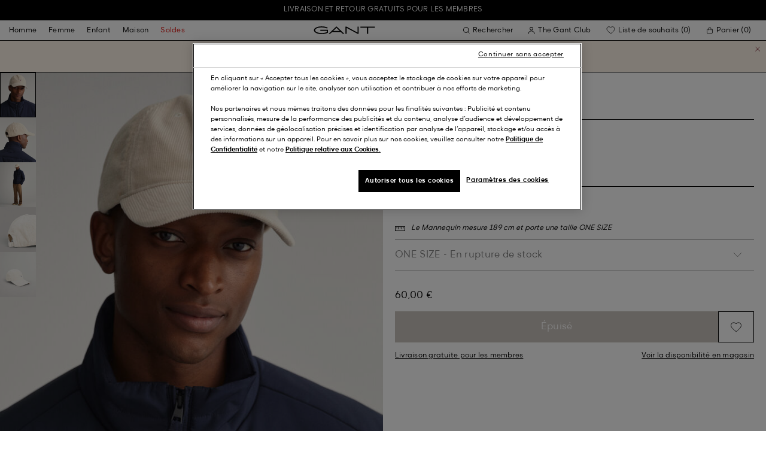

--- FILE ---
content_type: text/html;charset=UTF-8
request_url: https://www.gant.fr/casquette-en-velours-cotele-cream/9900090-130.html
body_size: 46004
content:
<!DOCTYPE html>
<html lang="fr" dir="ltr" class="no-js">
<head>
<script>
window['GoogleAnalyticsObject'] = 'ga';
window['ga'] = window['ga'] || function() {
(window['ga'].q = window['ga'].q || []).push(arguments)
};
</script>



<link rel="preconnect" href="//cdn-eu.dynamicyield.com">
<link rel="preconnect" href="//st-eu.dynamicyield.com">
<link rel="preconnect" href="//rcom-eu.dynamicyield.com">
<link rel="dns-prefetch" href="//cdn-eu.dynamicyield.com">
<link rel="dns-prefetch" href="//st-eu.dynamicyield.com">
<link rel="dns-prefetch" href="//rcom-eu.dynamicyield.com">
<link rel="preconnect" href="https://googletagmanager.com/">
<link rel="preconnect" href="https://google-analytics.com/">
<link rel="dns-prefetch" href="https://googletagmanager.com/">
<link rel="dns-prefetch" href="https://google-analytics.com/">


    <link rel="dns-prefetch" hef="https://hello.myfonts.net">



    <link rel="modulepreload" href="/on/demandware.static/Sites-Gant-FR-Site/-/fr_FR/v1769141982720/js/main.js"/>



<link rel="preload" href="/on/demandware.static/Sites-Gant-FR-Site/-/default/dw53cbbf55/fonts/GantModern-Regular.woff2" as="font" type="font/woff2" crossorigin>
<link rel="preload" href="/on/demandware.static/Sites-Gant-FR-Site/-/default/dw49a5a127/fonts/GantModern-Medium.woff2" as="font" type="font/woff2" crossorigin>
<link rel="preload" href="/on/demandware.static/Sites-Gant-FR-Site/-/default/dw92f1a9ea/fonts/GantModern-Bold.woff2" as="font" type="font/woff2" crossorigin>
<link rel="preload" href="/on/demandware.static/Sites-Gant-FR-Site/-/default/dw3faf75f4/fonts/GANTVarsitySans-Regular.woff2" as="font" type="font/woff2" crossorigin>
<link rel="preload" href="/on/demandware.static/Sites-Gant-FR-Site/-/default/dwec3c15a9/fonts/GantSerif-MediumCondensed.woff2" as="font" type="font/woff2" crossorigin>












<script type="application/ld+json">
    {"@context":"https://schema.org","@type":"Organization","@id":"https://www.gant.fr","name":"GANT","url":"https://www.gant.fr","logo":"https://cdn-jura.gant.com/bundles/gantpage/svg/gant.svg?edda918ef7","sameAs":["https://www.facebook.com/gant","https://twitter.com/GANT1949","https://www.youtube.com/user/GANTvideos","https://en.wikipedia.org/wiki/Gant_(retailer)","https://www.instagram.com/gant/","https://www.wikidata.org/wiki/Q1493667"]}
</script>

<script>
    window.csrfEndpoint = "/on/demandware.store/Sites-Gant-FR-Site/fr_FR/CSRF-Generate";
</script>




    <script src="https://js-de.sentry-cdn.com/6a03dcc277661292c55db05c69801975.min.js" crossorigin="anonymous"></script>
    <script>
            Sentry.onLoad(function() {
            Sentry.init({
                dsn: "https://6a03dcc277661292c55db05c69801975@o4509626399653893.ingest.de.sentry.io/4509875374325840",
                debug: false,
                environment: "production",
                attachStacktrace: true,
                release: "release_2169",               
                tracesSampleRate: 1
            });
            Sentry.lazyLoadIntegration("captureConsoleIntegration").then(
            (integration) => {
                Sentry.addIntegration(integration());
            },
            );
        });
    </script>


<meta charset="UTF-8" />

<meta http-equiv="x-ua-compatible" content="ie=edge" />
<meta name="mobile-web-app-capable" content="yes" />
<meta name="viewport" content="width=device-width, initial-scale=1" />


<link rel="apple-touch-icon" sizes="180x180" href="/on/demandware.static/Sites-Gant-FR-Site/-/default/dwaea61761/images/favicons/favicon.ico">
<link rel="icon" type="image/png" sizes="32x32" href="/on/demandware.static/Sites-Gant-FR-Site/-/default/dw08c8f811/images/favicons/favicon-32x32.png">
<link rel="icon" type="image/png" sizes="16x16" href="/on/demandware.static/Sites-Gant-FR-Site/-/default/dw948436e9/images/favicons/favicon-16x16.png">
<link rel="mask-icon" type="icon" href="/on/demandware.static/Sites-Gant-FR-Site/-/default/dwaea61761/images/favicons/favicon.ico"> 
<link rel="icon" type="icon" href="/on/demandware.static/Sites-Gant-FR-Site/-/default/dwaea61761/images/favicons/favicon.ico">

<link rel="manifest" href="/on/demandware.static/Sites-Gant-FR-Site/-/default/dw7e02dada/images/favicons/site.webmanifest">
<meta name="msapplication-TileColor" content="#2b5797">
<meta name="theme-color" content="#ffffff">



<noscript>
  <style>
    .u-visible-with-nojs {
      opacity: 1!important;
      pointer-events: all!important;
    }

    .u-hidden-with-nojs {
      display: none!important;
    }

    .u-overflow-auto-nojs {
      overflow-x: auto!important;
    }

    .u-transform-none-nojs {
      transform: translate3d(0,0,0) scale(1) rotate(0) !important;
    }
  </style>
</noscript>

<style>
    @font-face {
        font-family: 'GANTVarsitySans';
        font-style: normal;
        font-weight: 400;
        font-display: swap;
        src: url('/on/demandware.static/Sites-Gant-FR-Site/-/default/dw3faf75f4/fonts/GANTVarsitySans-Regular.woff2') format('woff2');
    }

    @font-face {
        font-family: 'GantModern';
        font-style: normal;
        font-weight: 400;
        font-display: swap;
        src: url('/on/demandware.static/Sites-Gant-FR-Site/-/default/dw53cbbf55/fonts/GantModern-Regular.woff2') format('woff2');
    }

    @font-face {
        font-family: 'GantModern';
        font-style: normal;
        font-weight: 500;
        font-display: swap;
        src: url('/on/demandware.static/Sites-Gant-FR-Site/-/default/dw49a5a127/fonts/GantModern-Medium.woff2') format('woff2');
    }

    @font-face {
        font-family: 'GantModern';
        font-style: normal;
        font-weight: 600;
        font-display: swap;
        src: url('/on/demandware.static/Sites-Gant-FR-Site/-/default/dw92f1a9ea/fonts/GantModern-Bold.woff2') format('woff2');
    }

    @font-face {
        font-family: 'GantSerif';
        font-style: normal;
        font-weight: 400;
        font-display: swap;
        src: url('/on/demandware.static/Sites-Gant-FR-Site/-/default/dwec3c15a9/fonts/GantSerif-MediumCondensed.woff2') format('woff2');
    }
</style>


    <link rel="stylesheet" href="/on/demandware.static/Sites-Gant-FR-Site/-/fr_FR/v1769141982720/css/main.css" />











    <script src="/on/demandware.static/Sites-Gant-FR-Site/-/fr_FR/v1769141982720/js/dynamic-yield.js"></script>

    <script js-hook-dy-reporting>
        window.DY = window.DY || {};
        window.dyReportURL="/on/demandware.store/Sites-Gant-FR-Site/fr_FR/DynamicYield-Report";

        DY.recommendationContext = {"type":"PRODUCT","lng":"fr_FR","data":["7325706804749"]};

        DY.userActiveConsent = { accepted: getUserConsent() };
    </script>

    <script type="text/javascript" src="//cdn-eu.dynamicyield.com/api/9880587/api_dynamic.js"></script>
    <script type="text/javascript" src="//cdn-eu.dynamicyield.com/api/9880587/api_static.js"></script>







    <!-- OneTrust Cookies Consent Notice start -->
    
        <script async src="https://cdn.cookielaw.org/scripttemplates/otSDKStub.js" data-document-language="true" type="text/javascript" charset="UTF-8" data-domain-script="521c7142-8500-4e18-ac00-90835e583773"></script>
    

    <script type="text/javascript">
        function OptanonWrapper() {
            var eventName = 'cookies::oneTrustIsLoaded';
            if ( typeof window.CustomEvent === "function" ) {
                window.dispatchEvent(new CustomEvent(eventName));
            } else {
                var evt = document.createEvent('CustomEvent');
                evt.initCustomEvent(eventName, false, false, null);
            }
        }
    </script>
    <!-- OneTrust Cookies Consent Notice end -->






<meta property="og:type" content="product.item">

    

    

    

    

    

    

    

    

    

    
        <meta property="og:url" content="https://www.gant.fr/casquette-en-velours-cotele-cream/7325706804749.html" />
    

    

    

    

    

    

    

    



    <meta property="og:title" content="Sites-Gant-FR-Site" />


    <meta property="og:description" content="Cette casquette en velours c&ocirc;tel&eacute; textur&eacute; arbore notre &eacute;cusson GANT original brod&eacute; sur le devant." />



    
    
        <meta property="og:image" content="https://www.gant.fr/on/demandware.static/-/Sites-gant-master/default/dw812a7549/pim/202203/9900090/130/202203-9900090-130-model-fv-1.jpg" />
        <meta name="thumbnail" content="https://www.gant.fr/on/demandware.static/-/Sites-gant-master/default/dw812a7549/pim/202203/9900090/130/202203-9900090-130-model-fv-1.jpg" />
    





    <script>
        window.dataLayer = window.dataLayer || [];
        dataLayer.push({
	"event": "productDetail",
	"ecommerce": {
		"currencyCode": "EUR",
		"detail": {
			"products": [
				{
					"name": "Corduroy Cap",
					"id": "9900090",
					"firstAvailableEAN": "undefined",
					"price": 60,
					"brand": "MEN",
					"category": "undefined",
					"variant": "CREAM",
					"dimension7": "7325706804749",
					"dimension15": "7325706804749",
					"dimension2": 0,
					"dimension3": "stock FP",
					"dimension4": "true",
					"dimension23": "7325706804749-ONE SIZE",
					"list": "",
					"productSize": "ONE SIZE"
				}
			]
		}
	}
});
    </script>





















    





































































































    <!-- Google Tag Manager -->
    <script js-hook-gtm>(function(w,d,s,l,i){w[l]=w[l]||[];w[l].push({'gtm.start':
        new Date().getTime(),event:'gtm.js'});var f=d.getElementsByTagName(s)[0],
        j=d.createElement(s),dl=l!='dataLayer'?'&l='+l:'';j.async=true;j.src=
        'https://www.googletagmanager.com/gtm.js?id='+i+dl;f.parentNode.insertBefore(j,f);
        })(window,document,'script','dataLayer','GTM-T2ZZV3T');</script>
    <!-- End Google Tag Manager -->
    
    <script>
        window.dataLayer = window.dataLayer || [];
        window.gtmData =
        {
	"pageType": "product",
	"loginStatus": "FALSE",
	"contentBreadcrumb": []
};
        dataLayer.push(window.gtmData);
    </script>


    


    









    <meta name="google-site-verification" content="UhSpyRd-5CTSqLkck63atx2YfFXXGDIV0FCcHvKsXFA" />



    
        <title>
            Sites-Gant-FR-Site
        </title>
    

    <meta name="description" content=""/>

    
    

    




    <link rel="canonical" href="/casquette-en-velours-cotele-cream/7325706804749.html"/>

    
    

    

    
        <link rel="alternate" hreflang="de-de" href="https://www.gant.de/cord-cap-cream/9900090-130.html">
    
        <link rel="alternate" hreflang="de-at" href="https://at.gant.com/cord-cap-cream/9900090-130.html">
    
        <link rel="alternate" hreflang="de-ch" href="https://www.gant.ch/cord-cap-cream/9900090-130.html">
    
        <link rel="alternate" hreflang="zh-cn" href="https://www.gant.cn/9900090-130.html">
    
        <link rel="alternate" hreflang="en-us" href="https://gant.com/corduroy-cap-cream/9900090-130.html">
    
        <link rel="alternate" hreflang="en-gb" href="https://www.gant.co.uk/corduroy-cap-cream/9900090-130.html">
    
        <link rel="alternate" hreflang="en-gb" href="https://www.gant.co.uk/corduroy-cap-cream/9900090-130.html">
    
        <link rel="alternate" hreflang="sv-se" href="https://www.gant.se/manchesterkeps-cream/9900090-130.html">
    
        <link rel="alternate" hreflang="nl-nl" href="https://www.gant.nl/corduroy-pet-cream/9900090-130.html">
    
        <link rel="alternate" hreflang="fr-fr" href="https://www.gant.fr/casquette-en-velours-cotele-cream/9900090-130.html">
    
        <link rel="alternate" hreflang="fi-fi" href="https://www.gant.fi/vakosamettinen-lippalakki-cream/9900090-130.html">
    
        <link rel="alternate" hreflang="da-dk" href="https://www.gant.dk/cap-af-jernbaneflojl-cream/9900090-130.html">
    
        <link rel="alternate" hreflang="it-it" href="https://www.gant.it/cappellino-in-velluto-a-coste-cream/9900090-130.html">
    
        <link rel="alternate" hreflang="es-es" href="https://www.gant.es/gorra-de-pana-cream/9900090-130.html">
    
        <link rel="alternate" hreflang="pt-pt" href="https://www.gant.pt/bone-em-bombazina-cream/9900090-130.html">
    
        <link rel="alternate" hreflang="fr-be" href="https://www.gant.be/fr-be/casquette-en-velours-c%C3%B4tele-cream/9900090-130.html">
    
        <link rel="alternate" hreflang="nl-be" href="https://www.gant.be/nl-be/corduroy-pet-cream/9900090-130.html">
    






    <script src="https://gantde.app.baqend.com/v1/speedkit/install.js?d=production" async crossorigin="anonymous"></script>




    


    <script>
        window.dataLayer = window.dataLayer || [];
        dataLayer.push({
	"event": "sync_cart",
	"ecommerce": {
		"currencyCode": "EUR",
		"cart_details": {
			"products": "undefined"
		}
	},
	"cartValue": "undefined"
});
    </script>


    <script>
        window.dataLayer = window.dataLayer || [];
        dataLayer.push({
	"event": "identify_user",
	"user_properties": {
		"hashedEmail": "undefined",
		"crmId": "undefined"
	}
});
    </script>




<script type="text/javascript">//<!--
/* <![CDATA[ (head-active_data.js) */
var dw = (window.dw || {});
dw.ac = {
    _analytics: null,
    _events: [],
    _category: "",
    _searchData: "",
    _anact: "",
    _anact_nohit_tag: "",
    _analytics_enabled: "true",
    _timeZone: "Europe/Paris",
    _capture: function(configs) {
        if (Object.prototype.toString.call(configs) === "[object Array]") {
            configs.forEach(captureObject);
            return;
        }
        dw.ac._events.push(configs);
    },
	capture: function() { 
		dw.ac._capture(arguments);
		// send to CQ as well:
		if (window.CQuotient) {
			window.CQuotient.trackEventsFromAC(arguments);
		}
	},
    EV_PRD_SEARCHHIT: "searchhit",
    EV_PRD_DETAIL: "detail",
    EV_PRD_RECOMMENDATION: "recommendation",
    EV_PRD_SETPRODUCT: "setproduct",
    applyContext: function(context) {
        if (typeof context === "object" && context.hasOwnProperty("category")) {
        	dw.ac._category = context.category;
        }
        if (typeof context === "object" && context.hasOwnProperty("searchData")) {
        	dw.ac._searchData = context.searchData;
        }
    },
    setDWAnalytics: function(analytics) {
        dw.ac._analytics = analytics;
    },
    eventsIsEmpty: function() {
        return 0 == dw.ac._events.length;
    }
};
/* ]]> */
// -->
</script>
<script type="text/javascript">//<!--
/* <![CDATA[ (head-cquotient.js) */
var CQuotient = window.CQuotient = {};
CQuotient.clientId = 'bfln-Gant-FR';
CQuotient.realm = 'BFLN';
CQuotient.siteId = 'Gant-FR';
CQuotient.instanceType = 'prd';
CQuotient.locale = 'fr_FR';
CQuotient.fbPixelId = '__UNKNOWN__';
CQuotient.activities = [];
CQuotient.cqcid='';
CQuotient.cquid='';
CQuotient.cqeid='';
CQuotient.cqlid='';
CQuotient.apiHost='api.cquotient.com';
/* Turn this on to test against Staging Einstein */
/* CQuotient.useTest= true; */
CQuotient.useTest = ('true' === 'false');
CQuotient.initFromCookies = function () {
	var ca = document.cookie.split(';');
	for(var i=0;i < ca.length;i++) {
	  var c = ca[i];
	  while (c.charAt(0)==' ') c = c.substring(1,c.length);
	  if (c.indexOf('cqcid=') == 0) {
		CQuotient.cqcid=c.substring('cqcid='.length,c.length);
	  } else if (c.indexOf('cquid=') == 0) {
		  var value = c.substring('cquid='.length,c.length);
		  if (value) {
		  	var split_value = value.split("|", 3);
		  	if (split_value.length > 0) {
			  CQuotient.cquid=split_value[0];
		  	}
		  	if (split_value.length > 1) {
			  CQuotient.cqeid=split_value[1];
		  	}
		  	if (split_value.length > 2) {
			  CQuotient.cqlid=split_value[2];
		  	}
		  }
	  }
	}
}
CQuotient.getCQCookieId = function () {
	if(window.CQuotient.cqcid == '')
		window.CQuotient.initFromCookies();
	return window.CQuotient.cqcid;
};
CQuotient.getCQUserId = function () {
	if(window.CQuotient.cquid == '')
		window.CQuotient.initFromCookies();
	return window.CQuotient.cquid;
};
CQuotient.getCQHashedEmail = function () {
	if(window.CQuotient.cqeid == '')
		window.CQuotient.initFromCookies();
	return window.CQuotient.cqeid;
};
CQuotient.getCQHashedLogin = function () {
	if(window.CQuotient.cqlid == '')
		window.CQuotient.initFromCookies();
	return window.CQuotient.cqlid;
};
CQuotient.trackEventsFromAC = function (/* Object or Array */ events) {
try {
	if (Object.prototype.toString.call(events) === "[object Array]") {
		events.forEach(_trackASingleCQEvent);
	} else {
		CQuotient._trackASingleCQEvent(events);
	}
} catch(err) {}
};
CQuotient._trackASingleCQEvent = function ( /* Object */ event) {
	if (event && event.id) {
		if (event.type === dw.ac.EV_PRD_DETAIL) {
			CQuotient.trackViewProduct( {id:'', alt_id: event.id, type: 'raw_sku'} );
		} // not handling the other dw.ac.* events currently
	}
};
CQuotient.trackViewProduct = function(/* Object */ cqParamData){
	var cq_params = {};
	cq_params.cookieId = CQuotient.getCQCookieId();
	cq_params.userId = CQuotient.getCQUserId();
	cq_params.emailId = CQuotient.getCQHashedEmail();
	cq_params.loginId = CQuotient.getCQHashedLogin();
	cq_params.product = cqParamData.product;
	cq_params.realm = cqParamData.realm;
	cq_params.siteId = cqParamData.siteId;
	cq_params.instanceType = cqParamData.instanceType;
	cq_params.locale = CQuotient.locale;
	
	if(CQuotient.sendActivity) {
		CQuotient.sendActivity(CQuotient.clientId, 'viewProduct', cq_params);
	} else {
		CQuotient.activities.push({activityType: 'viewProduct', parameters: cq_params});
	}
};
/* ]]> */
// -->
</script>

</head>
<body
class="page--pdp"
data-currency-code="EUR"

data-action="Product-Show"
data-querystring="pid=9900090-130"
>
<a class="u-sr-only" href="#content">Passer au contenu principal</a>


    <!-- Google Tag Manager (noscript) -->
    <noscript><iframe src="https://www.googletagmanager.com/ns.html?id=GTM-T2ZZV3T" class="u-gtm-noscript"></iframe></noscript>
    <!-- End Google Tag Manager (noscript) -->








<header
    class="c-header"
    js-hook-header
>
    <div
    js-hook-usp-banner
    data-position="0"
    class="c-usp-banner"
    js-hook-inview
    data-inview-threshold="0.3"
    data-inview-trigger="gtm::view-promotion"
    data-inview-persistent="false"
    data-gtm-component-name="USP Banner"
    style=color:#FFFFFF;background-color:#000000;
>
    <div class="o-container">
        <ul>
<li><center><a data-gtm-name-id="FREE SHIPPING AND FREE RETURNS FOR MEMBERS"  href="https://www.gant.fr/register"><span>Livraison et retour gratuits pour les membres<span></a></center></li>
</ul>
    </div>
</div>




    <div class="o-container header__container" js-hook-header-container>
        <div class="header__row" >

            <div class="header__helper header__helper--left">
                <div class="c-navigation">
    






























































































    <nav
    class="c-mega-menu c-desktop-navigation"
    id="modal-mega-menu"
    data-modal-auto-focus="false"
    data-modal-close-all-others="true"
    data-modal-no-body-class="true"
    js-hook-modal
    js-hook-mega-menu>
    <ul class="mega-menu__nav" role="menu">
        
            
                
            
                
                    <li class="mega-menu__item" role="menuitem" js-hook-mega-menu-item>
                        
                        

                        
                            



<a class="c-button mega-menu__link has-children" tabindex="0"

href="/homme" js-hook-mega-menu-link aria-expanded=false aria-haspopup=true aria-controls=desktopmen data-gtm-placement-name="top navigation" data-category-id=men data-gtm-name="Homme" data-gtm-page-id="men" data-gtm-name-id="men"


>



<span class="button__label">Homme</span>




</a>


                                <div
                                    id="desktop-men"
                                    role="menu"
                                    class="c-flyout-menu mega-menu__flyout"
                                    aria-labelledby="menu-item-1"
                                    aria-hidden="true"
                                    js-hook-flyout-menu
                                >
                                    

                                


<div class="o-grid flyout-menu__content">
    

        
        

        
            
        

        <div class="o-col flyout-menu__list flyout-menu__list--first">
            
                
            
                
            
                
                    <div class="flyout-menu__list-item flyout-menu__list-item--first">
                        <strong class="flyout-menu__title">
                            
                                



<a class="c-button flyout-menu__list-item-link flyout-menu__title-link" tabindex="0"

href="/homme/nouvelle-collection" js-hook-gtm-click-component data-gtm-placement-name="top navigation" data-gtm-name="Nouveautés" data-gtm-page-id="mens-new-arrivals" data-gtm-name-id="mens-new-arrivals"


>



<span class="button__label">Nouveautés</span>




</a>

                            
                        </strong>
                        
                    </div>
                
            
                
            
                
            
                
            
                
            
                
            
                
            
                
            
                
            
                
            
                
            
        </div>
    

        
        

        

        <div class="o-col flyout-menu__list">
            
                
                    <div class="flyout-menu__list-item">
                        <strong class="flyout-menu__title">
                            
                                



<a class="c-button flyout-menu__list-item-link flyout-menu__title-link" tabindex="0"

href="/homme/vetements" js-hook-gtm-click-component data-gtm-placement-name="top navigation" data-gtm-name="Vêtements" data-gtm-page-id="mens-clothing" data-gtm-name-id="mens-clothing"


>



<span class="button__label">Vêtements</span>




</a>

                            
                        </strong>
                        
                            
                            
    
        



<a class="c-button flyout-menu__list-item-link" tabindex="0"

href="/homme/vetements/chemises" js-hook-gtm-click-component data-gtm-placement-name="top navigation" data-gtm-name="Chemises" data-gtm-page-id="mens-shirts" data-gtm-name-id="mens-shirts"


>



<span class="button__label">Chemises</span>




</a>

    

    
        



<a class="c-button flyout-menu__list-item-link" tabindex="0"

href="/homme/vetements/polos" js-hook-gtm-click-component data-gtm-placement-name="top navigation" data-gtm-name="Polos" data-gtm-page-id="mens-poloshirts" data-gtm-name-id="mens-poloshirts"


>



<span class="button__label">Polos</span>




</a>

    

    
        



<a class="c-button flyout-menu__list-item-link" tabindex="0"

href="/homme/vetements/chemises-rugby" js-hook-gtm-click-component data-gtm-placement-name="top navigation" data-gtm-name="Chemises Rugby" data-gtm-page-id="mens-ruggers" data-gtm-name-id="mens-ruggers"


>



<span class="button__label">Chemises Rugby</span>




</a>

    

    
        



<a class="c-button flyout-menu__list-item-link" tabindex="0"

href="/homme/vetements/t-shirts" js-hook-gtm-click-component data-gtm-placement-name="top navigation" data-gtm-name="T-shirts" data-gtm-page-id="mens-t-shirts" data-gtm-name-id="mens-t-shirts"


>



<span class="button__label">T-shirts</span>




</a>

    

    
        



<a class="c-button flyout-menu__list-item-link" tabindex="0"

href="/homme/vetements/sweats-hoodies" js-hook-gtm-click-component data-gtm-placement-name="top navigation" data-gtm-name="Sweats & Hoodies" data-gtm-page-id="mens-sweatshirts-hoodies" data-gtm-name-id="mens-sweatshirts-hoodies"


>



<span class="button__label">Sweats & Hoodies</span>




</a>

    

    
        



<a class="c-button flyout-menu__list-item-link" tabindex="0"

href="/homme/vetements/pulls/pulls-cardigans" js-hook-gtm-click-component data-gtm-placement-name="top navigation" data-gtm-name="Pulls & Cardigans" data-gtm-page-id="mens-knitwear" data-gtm-name-id="mens-knitwear"


>



<span class="button__label">Pulls & Cardigans</span>




</a>

    

    
        



<a class="c-button flyout-menu__list-item-link" tabindex="0"

href="/homme/vetements/demizip" js-hook-gtm-click-component data-gtm-placement-name="top navigation" data-gtm-name="Pulls Demi-Zip" data-gtm-page-id="mens-halfzip" data-gtm-name-id="mens-halfzip"


>



<span class="button__label">Pulls Demi-Zip</span>




</a>

    

    
        



<a class="c-button flyout-menu__list-item-link" tabindex="0"

href="/homme/vetements/manteaux-vestes" js-hook-gtm-click-component data-gtm-placement-name="top navigation" data-gtm-name="Manteaux & Vestes" data-gtm-page-id="mens-jackets-coats" data-gtm-name-id="mens-jackets-coats"


>



<span class="button__label">Manteaux & Vestes</span>




</a>

    

    
        



<a class="c-button flyout-menu__list-item-link" tabindex="0"

href="/homme/vetements/pantalons" js-hook-gtm-click-component data-gtm-placement-name="top navigation" data-gtm-name="Pantalons" data-gtm-page-id="mens-pants" data-gtm-name-id="mens-pants"


>



<span class="button__label">Pantalons</span>




</a>

    

    
        



<a class="c-button flyout-menu__list-item-link" tabindex="0"

href="/homme/vetements/jeans" js-hook-gtm-click-component data-gtm-placement-name="top navigation" data-gtm-name="Jeans" data-gtm-page-id="mens-jeans" data-gtm-name-id="mens-jeans"


>



<span class="button__label">Jeans</span>




</a>

    

    

    

    

    
        



<a class="c-button flyout-menu__list-item-link" tabindex="0"

href="/homme/vetements/vestes" js-hook-gtm-click-component data-gtm-placement-name="top navigation" data-gtm-name="Blazers" data-gtm-page-id="mens-blazers" data-gtm-name-id="mens-blazers"


>



<span class="button__label">Blazers</span>




</a>

    

    
        



<a class="c-button flyout-menu__list-item-link" tabindex="0"

href="/homme/vetements/pyjamas" js-hook-gtm-click-component data-gtm-placement-name="top navigation" data-gtm-name="Pyjamas" data-gtm-page-id="mens-pyjamas" data-gtm-name-id="mens-pyjamas"


>



<span class="button__label">Pyjamas</span>




</a>

    

    
        



<a class="c-button flyout-menu__list-item-link" tabindex="0"

href="/homme/vetements/chaussettes" js-hook-gtm-click-component data-gtm-placement-name="top navigation" data-gtm-name="Chaussettes" data-gtm-page-id="mens-socks" data-gtm-name-id="mens-socks"


>



<span class="button__label">Chaussettes</span>




</a>

    

    
        



<a class="c-button flyout-menu__list-item-link" tabindex="0"

href="/homme/vetements/sous-vetements" js-hook-gtm-click-component data-gtm-placement-name="top navigation" data-gtm-name="Sous-vêtements" data-gtm-page-id="mens-underwear" data-gtm-name-id="mens-underwear"


>



<span class="button__label">Sous-vêtements</span>




</a>

    


                        
                    </div>
                
            
        </div>
    

        
        

        

        <div class="o-col flyout-menu__list">
            
                
                    <div class="flyout-menu__list-item">
                        <strong class="flyout-menu__title">
                            
                                



<a class="c-button flyout-menu__list-item-link flyout-menu__title-link" tabindex="0"

href="/homme/accessoires" js-hook-gtm-click-component data-gtm-placement-name="top navigation" data-gtm-name="Accessoires" data-gtm-page-id="mens-accessories" data-gtm-name-id="mens-accessories"


>



<span class="button__label">Accessoires</span>




</a>

                            
                        </strong>
                        
                            
                            
    
        



<a class="c-button flyout-menu__list-item-link" tabindex="0"

href="/homme/accessoires/lunettes-de-soleil" js-hook-gtm-click-component data-gtm-placement-name="top navigation" data-gtm-name="Lunettes de soleil" data-gtm-page-id="mens-sunglasses" data-gtm-name-id="mens-sunglasses"


>



<span class="button__label">Lunettes de soleil</span>




</a>

    

    
        



<a class="c-button flyout-menu__list-item-link" tabindex="0"

href="/homme/accessoires/parfum" js-hook-gtm-click-component data-gtm-placement-name="top navigation" data-gtm-name="Parfums" data-gtm-page-id="mens-fragrance" data-gtm-name-id="mens-fragrance"


>



<span class="button__label">Parfums</span>




</a>

    

    
        



<a class="c-button flyout-menu__list-item-link" tabindex="0"

href="/homme/accessoires/montres" js-hook-gtm-click-component data-gtm-placement-name="top navigation" data-gtm-name="Montres" data-gtm-page-id="mens-watches" data-gtm-name-id="mens-watches"


>



<span class="button__label">Montres</span>




</a>

    

    
        



<a class="c-button flyout-menu__list-item-link" tabindex="0"

href="/hommes/accessoires/casquettes" js-hook-gtm-click-component data-gtm-placement-name="top navigation" data-gtm-name="Casquettes" data-gtm-page-id="mens-beanies-caps" data-gtm-name-id="mens-beanies-caps"


>



<span class="button__label">Casquettes</span>




</a>

    

    
        



<a class="c-button flyout-menu__list-item-link" tabindex="0"

href="/hommes/accessoires/bonnets" js-hook-gtm-click-component data-gtm-placement-name="top navigation" data-gtm-name="Bonnets" data-gtm-page-id="mens-beanies" data-gtm-name-id="mens-beanies"


>



<span class="button__label">Bonnets</span>




</a>

    

    
        



<a class="c-button flyout-menu__list-item-link" tabindex="0"

href="/homme/accessoires/gants" js-hook-gtm-click-component data-gtm-placement-name="top navigation" data-gtm-name="Gants" data-gtm-page-id="mens-gloves" data-gtm-name-id="mens-gloves"


>



<span class="button__label">Gants</span>




</a>

    

    
        



<a class="c-button flyout-menu__list-item-link" tabindex="0"

href="/homme/accessoires/echarpes" js-hook-gtm-click-component data-gtm-placement-name="top navigation" data-gtm-name="Echarpes" data-gtm-page-id="mens-scarves" data-gtm-name-id="mens-scarves"


>



<span class="button__label">Echarpes</span>




</a>

    

    
        



<a class="c-button flyout-menu__list-item-link" tabindex="0"

href="/homme/accessoires/ceintures" js-hook-gtm-click-component data-gtm-placement-name="top navigation" data-gtm-name="Ceintures" data-gtm-page-id="mens-belts" data-gtm-name-id="mens-belts"


>



<span class="button__label">Ceintures</span>




</a>

    

    
        



<a class="c-button flyout-menu__list-item-link" tabindex="0"

href="/homme/accessoires/sacs" js-hook-gtm-click-component data-gtm-placement-name="top navigation" data-gtm-name="Sacs" data-gtm-page-id="mens-bags" data-gtm-name-id="mens-bags"


>



<span class="button__label">Sacs</span>




</a>

    

    
        



<a class="c-button flyout-menu__list-item-link" tabindex="0"

href="/homme/accessoires/cravates" js-hook-gtm-click-component data-gtm-placement-name="top navigation" data-gtm-name="Cravates" data-gtm-page-id="mens-ties" data-gtm-name-id="mens-ties"


>



<span class="button__label">Cravates</span>




</a>

    


                        
                    </div>
                
            
        </div>
    

        
        

        

        <div class="o-col flyout-menu__list">
            
                
                    <div class="flyout-menu__list-item">
                        <strong class="flyout-menu__title">
                            
                                



<a class="c-button flyout-menu__list-item-link flyout-menu__title-link" tabindex="0"

href="/homme/chaussures" js-hook-gtm-click-component data-gtm-placement-name="top navigation" data-gtm-name="Chaussures" data-gtm-page-id="mens-shoes" data-gtm-name-id="mens-shoes"


>



<span class="button__label">Chaussures</span>




</a>

                            
                        </strong>
                        
                            
                            
    
        



<a class="c-button flyout-menu__list-item-link" tabindex="0"

href="/homme/chaussures/bottes" js-hook-gtm-click-component data-gtm-placement-name="top navigation" data-gtm-name="Boots" data-gtm-page-id="mens-boots" data-gtm-name-id="mens-boots"


>



<span class="button__label">Boots</span>




</a>

    

    
        



<a class="c-button flyout-menu__list-item-link" tabindex="0"

href="/homme/chaussures/baskets" js-hook-gtm-click-component data-gtm-placement-name="top navigation" data-gtm-name="Baskets" data-gtm-page-id="mens-sneakers" data-gtm-name-id="mens-sneakers"


>



<span class="button__label">Baskets</span>




</a>

    

    
        



<a class="c-button flyout-menu__list-item-link" tabindex="0"

href="/homme/chaussures/mocassins" js-hook-gtm-click-component data-gtm-placement-name="top navigation" data-gtm-name="Mocassins" data-gtm-page-id="mens-loafers" data-gtm-name-id="mens-loafers"


>



<span class="button__label">Mocassins</span>




</a>

    

    


                        
                    </div>
                
            
        </div>
    
    
        <div class="u-visible-up--md o-col navigation__content-asset u-flex" data-position="0" data-gtm-component-name="Image on Navigation" >
            


        </div>
    
</div>

                            </div>

                        

                    </li>
                
            
                
                    <li class="mega-menu__item" role="menuitem" js-hook-mega-menu-item>
                        
                        

                        
                            



<a class="c-button mega-menu__link has-children" tabindex="0"

href="/femme" js-hook-mega-menu-link aria-expanded=false aria-haspopup=true aria-controls=desktopwomen data-gtm-placement-name="top navigation" data-category-id=women data-gtm-name="Femme" data-gtm-page-id="women" data-gtm-name-id="women"


>



<span class="button__label">Femme</span>




</a>


                                <div
                                    id="desktop-women"
                                    role="menu"
                                    class="c-flyout-menu mega-menu__flyout"
                                    aria-labelledby="menu-item-2"
                                    aria-hidden="true"
                                    js-hook-flyout-menu
                                >
                                    

                                


<div class="o-grid flyout-menu__content">
    

        
        

        
            
        

        <div class="o-col flyout-menu__list flyout-menu__list--first">
            
                
            
                
                    <div class="flyout-menu__list-item flyout-menu__list-item--first">
                        <strong class="flyout-menu__title">
                            
                                



<a class="c-button flyout-menu__list-item-link flyout-menu__title-link" tabindex="0"

href="/femme/nouvelle-collection" js-hook-gtm-click-component data-gtm-placement-name="top navigation" data-gtm-name="Nouveautés" data-gtm-page-id="womens-new-arrivals" data-gtm-name-id="womens-new-arrivals"


>



<span class="button__label">Nouveautés</span>




</a>

                            
                        </strong>
                        
                    </div>
                
            
                
            
                
            
                
            
                
            
                
            
                
            
                
            
                
            
                
            
                
            
                
            
                
            
        </div>
    

        
        

        

        <div class="o-col flyout-menu__list">
            
                
                    <div class="flyout-menu__list-item">
                        <strong class="flyout-menu__title">
                            
                                



<a class="c-button flyout-menu__list-item-link flyout-menu__title-link" tabindex="0"

href="/femme/vetements" js-hook-gtm-click-component data-gtm-placement-name="top navigation" data-gtm-name="Vêtements" data-gtm-page-id="womens-clothing" data-gtm-name-id="womens-clothing"


>



<span class="button__label">Vêtements</span>




</a>

                            
                        </strong>
                        
                            
                            
    
        



<a class="c-button flyout-menu__list-item-link" tabindex="0"

href="/femme/vetements/chemises" js-hook-gtm-click-component data-gtm-placement-name="top navigation" data-gtm-name="Chemises" data-gtm-page-id="womens-shirts" data-gtm-name-id="womens-shirts"


>



<span class="button__label">Chemises</span>




</a>

    

    
        



<a class="c-button flyout-menu__list-item-link" tabindex="0"

href="/femme/vetements/chemises-polos" js-hook-gtm-click-component data-gtm-placement-name="top navigation" data-gtm-name="Polos" data-gtm-page-id="womens-polos" data-gtm-name-id="womens-polos"


>



<span class="button__label">Polos</span>




</a>

    

    
        



<a class="c-button flyout-menu__list-item-link" tabindex="0"

href="/femme/vetements/t-shirts-tops" js-hook-gtm-click-component data-gtm-placement-name="top navigation" data-gtm-name="T-shirts & Tops" data-gtm-page-id="womens-t-shirts-tops" data-gtm-name-id="womens-t-shirts-tops"


>



<span class="button__label">T-shirts & Tops</span>




</a>

    

    
        



<a class="c-button flyout-menu__list-item-link" tabindex="0"

href="/homme/vetements/sweats" js-hook-gtm-click-component data-gtm-placement-name="top navigation" data-gtm-name="Sweats" data-gtm-page-id="womens-sweatshirts-hoodies" data-gtm-name-id="womens-sweatshirts-hoodies"


>



<span class="button__label">Sweats</span>




</a>

    

    
        



<a class="c-button flyout-menu__list-item-link" tabindex="0"

href="/femme/vetements/pulls" js-hook-gtm-click-component data-gtm-placement-name="top navigation" data-gtm-name="Pulls & Cardigans" data-gtm-page-id="womens-knitwear" data-gtm-name-id="womens-knitwear"


>



<span class="button__label">Pulls & Cardigans</span>




</a>

    

    
        



<a class="c-button flyout-menu__list-item-link" tabindex="0"

href="/femme/vetements/manteaux-vestes" js-hook-gtm-click-component data-gtm-placement-name="top navigation" data-gtm-name="Manteaux & Vestes" data-gtm-page-id="womens-jackets-coats" data-gtm-name-id="womens-jackets-coats"


>



<span class="button__label">Manteaux & Vestes</span>




</a>

    

    
        



<a class="c-button flyout-menu__list-item-link" tabindex="0"

href="/femme/vetements/robes" js-hook-gtm-click-component data-gtm-placement-name="top navigation" data-gtm-name="Robes" data-gtm-page-id="womens-dresses" data-gtm-name-id="womens-dresses"


>



<span class="button__label">Robes</span>




</a>

    

    
        



<a class="c-button flyout-menu__list-item-link" tabindex="0"

href="/femme/vetements/jupes" js-hook-gtm-click-component data-gtm-placement-name="top navigation" data-gtm-name="Jupes" data-gtm-page-id="womens-skirts" data-gtm-name-id="womens-skirts"


>



<span class="button__label">Jupes</span>




</a>

    

    

    

    
        



<a class="c-button flyout-menu__list-item-link" tabindex="0"

href="/femme/vetements/pantalons" js-hook-gtm-click-component data-gtm-placement-name="top navigation" data-gtm-name="Pantalons & Chinos" data-gtm-page-id="womens-trousers" data-gtm-name-id="womens-trousers"


>



<span class="button__label">Pantalons & Chinos</span>




</a>

    

    
        



<a class="c-button flyout-menu__list-item-link" tabindex="0"

href="/femme/vetements/jeans" js-hook-gtm-click-component data-gtm-placement-name="top navigation" data-gtm-name="Jeans" data-gtm-page-id="womens-jeans" data-gtm-name-id="womens-jeans"


>



<span class="button__label">Jeans</span>




</a>

    

    
        



<a class="c-button flyout-menu__list-item-link" tabindex="0"

href="/femme/vetements/demizip" js-hook-gtm-click-component data-gtm-placement-name="top navigation" data-gtm-name="Pulls Demi-Zip" data-gtm-page-id="womens-halfzip" data-gtm-name-id="womens-halfzip"


>



<span class="button__label">Pulls Demi-Zip</span>




</a>

    

    
        



<a class="c-button flyout-menu__list-item-link" tabindex="0"

href="/femme/vetements/vestes" js-hook-gtm-click-component data-gtm-placement-name="top navigation" data-gtm-name="Blazers" data-gtm-page-id="womens-blazers" data-gtm-name-id="womens-blazers"


>



<span class="button__label">Blazers</span>




</a>

    

    
        



<a class="c-button flyout-menu__list-item-link" tabindex="0"

href="/femme/vetements/chaussettes" js-hook-gtm-click-component data-gtm-placement-name="top navigation" data-gtm-name="Chaussettes" data-gtm-page-id="womens-socks" data-gtm-name-id="womens-socks"


>



<span class="button__label">Chaussettes</span>




</a>

    

    


                        
                    </div>
                
            
        </div>
    

        
        

        

        <div class="o-col flyout-menu__list">
            
                
                    <div class="flyout-menu__list-item">
                        <strong class="flyout-menu__title">
                            
                                



<a class="c-button flyout-menu__list-item-link flyout-menu__title-link" tabindex="0"

href="/femme/accessoires" js-hook-gtm-click-component data-gtm-placement-name="top navigation" data-gtm-name="Accessoires" data-gtm-page-id="womens-accessories" data-gtm-name-id="womens-accessories"


>



<span class="button__label">Accessoires</span>




</a>

                            
                        </strong>
                        
                            
                            
    
        



<a class="c-button flyout-menu__list-item-link" tabindex="0"

href="/femme/accessoires/parfum" js-hook-gtm-click-component data-gtm-placement-name="top navigation" data-gtm-name="Parfum" data-gtm-page-id="womens-fragrance" data-gtm-name-id="womens-fragrance"


>



<span class="button__label">Parfum</span>




</a>

    

    
        



<a class="c-button flyout-menu__list-item-link" tabindex="0"

href="/femme/accessoires/lunettes-de-soleil" js-hook-gtm-click-component data-gtm-placement-name="top navigation" data-gtm-name="Lunettes de Soleil" data-gtm-page-id="womens-sunglasses" data-gtm-name-id="womens-sunglasses"


>



<span class="button__label">Lunettes de Soleil</span>




</a>

    

    
        



<a class="c-button flyout-menu__list-item-link" tabindex="0"

href="/femme/accessoires/montres" js-hook-gtm-click-component data-gtm-placement-name="top navigation" data-gtm-name="Montres" data-gtm-page-id="womens-watches" data-gtm-name-id="womens-watches"


>



<span class="button__label">Montres</span>




</a>

    

    
        



<a class="c-button flyout-menu__list-item-link" tabindex="0"

href="/femme/accessoires/chapeaux" js-hook-gtm-click-component data-gtm-placement-name="top navigation" data-gtm-name="Bonnets & Casquettes" data-gtm-page-id="womens-beanies-caps" data-gtm-name-id="womens-beanies-caps"


>



<span class="button__label">Bonnets & Casquettes</span>




</a>

    

    
        



<a class="c-button flyout-menu__list-item-link" tabindex="0"

href="/femme/accessoires/gants" js-hook-gtm-click-component data-gtm-placement-name="top navigation" data-gtm-name="Gants" data-gtm-page-id="womens-gloves" data-gtm-name-id="womens-gloves"


>



<span class="button__label">Gants</span>




</a>

    

    
        



<a class="c-button flyout-menu__list-item-link" tabindex="0"

href="/femme/accessoires/echarpes" js-hook-gtm-click-component data-gtm-placement-name="top navigation" data-gtm-name="Echarpes" data-gtm-page-id="womens-scarves" data-gtm-name-id="womens-scarves"


>



<span class="button__label">Echarpes</span>




</a>

    

    
        



<a class="c-button flyout-menu__list-item-link" tabindex="0"

href="/femme/accessoires/sacs-porte-monnaies" js-hook-gtm-click-component data-gtm-placement-name="top navigation" data-gtm-name="Sacs" data-gtm-page-id="womens-bags" data-gtm-name-id="womens-bags"


>



<span class="button__label">Sacs</span>




</a>

    

    
        



<a class="c-button flyout-menu__list-item-link" tabindex="0"

href="/femme/accessoires/ceintures" js-hook-gtm-click-component data-gtm-placement-name="top navigation" data-gtm-name="Ceintures" data-gtm-page-id="womens-belts" data-gtm-name-id="womens-belts"


>



<span class="button__label">Ceintures</span>




</a>

    

    


                        
                    </div>
                
            
        </div>
    

        
        

        

        <div class="o-col flyout-menu__list">
            
                
                    <div class="flyout-menu__list-item">
                        <strong class="flyout-menu__title">
                            
                                



<a class="c-button flyout-menu__list-item-link flyout-menu__title-link" tabindex="0"

href="/femme/chaussures" js-hook-gtm-click-component data-gtm-placement-name="top navigation" data-gtm-name="Chaussures" data-gtm-page-id="womens-shoes" data-gtm-name-id="womens-shoes"


>



<span class="button__label">Chaussures</span>




</a>

                            
                        </strong>
                        
                            
                            
    
        



<a class="c-button flyout-menu__list-item-link" tabindex="0"

href="/femme/chaussures/bottes" js-hook-gtm-click-component data-gtm-placement-name="top navigation" data-gtm-name="Boots" data-gtm-page-id="womens-boots" data-gtm-name-id="womens-boots"


>



<span class="button__label">Boots</span>




</a>

    

    
        



<a class="c-button flyout-menu__list-item-link" tabindex="0"

href="/femme/chaussures/baskets" js-hook-gtm-click-component data-gtm-placement-name="top navigation" data-gtm-name="Baskets" data-gtm-page-id="womens-sneakers" data-gtm-name-id="womens-sneakers"


>



<span class="button__label">Baskets</span>




</a>

    

    

    

    


                        
                    </div>
                
            
        </div>
    
    
        <div class="u-visible-up--md o-col navigation__content-asset u-flex" data-position="0" data-gtm-component-name="Image on Navigation" >
            


        </div>
    
</div>

                            </div>

                        

                    </li>
                
            
                
                    <li class="mega-menu__item" role="menuitem" js-hook-mega-menu-item>
                        
                        

                        
                            



<a class="c-button mega-menu__link has-children" tabindex="0"

href="/enfant" js-hook-mega-menu-link aria-expanded=false aria-haspopup=true aria-controls=desktopkids-teens data-gtm-placement-name="top navigation" data-category-id=kids-teens data-gtm-name="Enfant" data-gtm-page-id="kids-teens" data-gtm-name-id="kids-teens"


>



<span class="button__label">Enfant</span>




</a>


                                <div
                                    id="desktop-kids-teens"
                                    role="menu"
                                    class="c-flyout-menu mega-menu__flyout"
                                    aria-labelledby="menu-item-3"
                                    aria-hidden="true"
                                    js-hook-flyout-menu
                                >
                                    

                                


<div class="o-grid flyout-menu__content">
    

        
        

        
            
        

        <div class="o-col flyout-menu__list flyout-menu__list--first">
            
                
            
                
                    <div class="flyout-menu__list-item flyout-menu__list-item--first">
                        <strong class="flyout-menu__title">
                            
                                



<a class="c-button flyout-menu__list-item-link flyout-menu__title-link" tabindex="0"

href="/enfant-bebe-ado/nouveautes" js-hook-gtm-click-component data-gtm-placement-name="top navigation" data-gtm-name="Nouveautés" data-gtm-page-id="kids-teens-new-arrivals" data-gtm-name-id="kids-teens-new-arrivals"


>



<span class="button__label">Nouveautés</span>




</a>

                            
                        </strong>
                        
                    </div>
                
            
                
            
                
            
                
                    <div class="flyout-menu__list-item flyout-menu__list-item--first">
                        <strong class="flyout-menu__title">
                            
                                



<a class="c-button flyout-menu__list-item-link flyout-menu__title-link" tabindex="0"

href="/enfant/vetements" js-hook-gtm-click-component data-gtm-placement-name="top navigation" data-gtm-name="Enfant" data-gtm-page-id="kids" data-gtm-name-id="kids"


>



<span class="button__label">Enfant</span>




</a>

                            
                        </strong>
                        
                    </div>
                
            
                
                    <div class="flyout-menu__list-item flyout-menu__list-item--first">
                        <strong class="flyout-menu__title">
                            
                                



<a class="c-button flyout-menu__list-item-link flyout-menu__title-link" tabindex="0"

href="/ado/vetements" js-hook-gtm-click-component data-gtm-placement-name="top navigation" data-gtm-name="Ado" data-gtm-page-id="teens" data-gtm-name-id="teens"


>



<span class="button__label">Ado</span>




</a>

                            
                        </strong>
                        
                    </div>
                
            
                
            
        </div>
    

        
        

        

        <div class="o-col flyout-menu__list">
            
                
                    <div class="flyout-menu__list-item">
                        <strong class="flyout-menu__title">
                            
                                



<a class="c-button flyout-menu__list-item-link flyout-menu__title-link" tabindex="0"

href="/enfant-ado/garcon" js-hook-gtm-click-component data-gtm-placement-name="top navigation" data-gtm-name="Garçon" data-gtm-page-id="kids-teens-boys" data-gtm-name-id="kids-teens-boys"


>



<span class="button__label">Garçon</span>




</a>

                            
                        </strong>
                        
                            
                            
    

    
        



<a class="c-button flyout-menu__list-item-link" tabindex="0"

href="/enfant-ado/garcon/chemises" js-hook-gtm-click-component data-gtm-placement-name="top navigation" data-gtm-name="Chemises" data-gtm-page-id="kids-teens-boys-shirts" data-gtm-name-id="kids-teens-boys-shirts"


>



<span class="button__label">Chemises</span>




</a>

    

    
        



<a class="c-button flyout-menu__list-item-link" tabindex="0"

href="/enfant-ado/garcon/t-shirts-polos" js-hook-gtm-click-component data-gtm-placement-name="top navigation" data-gtm-name="T-Shirts & Polos" data-gtm-page-id="kids-teens-boys-t-shirts-polos" data-gtm-name-id="kids-teens-boys-t-shirts-polos"


>



<span class="button__label">T-Shirts & Polos</span>




</a>

    

    
        



<a class="c-button flyout-menu__list-item-link" tabindex="0"

href="/enfant-ado/garcon/sweats" js-hook-gtm-click-component data-gtm-placement-name="top navigation" data-gtm-name="Sweats" data-gtm-page-id="kids-teens-boys-sweatshirts-hoodies" data-gtm-name-id="kids-teens-boys-sweatshirts-hoodies"


>



<span class="button__label">Sweats</span>




</a>

    

    
        



<a class="c-button flyout-menu__list-item-link" tabindex="0"

href="/enfant-ado/garcon/pulls-cardigans" js-hook-gtm-click-component data-gtm-placement-name="top navigation" data-gtm-name="Pulls & Cardigans" data-gtm-page-id="kids-teens-boys-knitwear" data-gtm-name-id="kids-teens-boys-knitwear"


>



<span class="button__label">Pulls & Cardigans</span>




</a>

    

    
        



<a class="c-button flyout-menu__list-item-link" tabindex="0"

href="/enfant-ado/garcon/manteaux-vestes" js-hook-gtm-click-component data-gtm-placement-name="top navigation" data-gtm-name="Manteaux & Vestes" data-gtm-page-id="kids-teens-boys-jacket-coats" data-gtm-name-id="kids-teens-boys-jacket-coats"


>



<span class="button__label">Manteaux & Vestes</span>




</a>

    

    
        



<a class="c-button flyout-menu__list-item-link" tabindex="0"

href="/enfant-ado/garcon/pantalons" js-hook-gtm-click-component data-gtm-placement-name="top navigation" data-gtm-name="Pantalons" data-gtm-page-id="kids-teens-boys-trousers" data-gtm-name-id="kids-teens-boys-trousers"


>



<span class="button__label">Pantalons</span>




</a>

    

    
        



<a class="c-button flyout-menu__list-item-link" tabindex="0"

href="/enfant-ado/garcon/shorts" js-hook-gtm-click-component data-gtm-placement-name="top navigation" data-gtm-name="Shorts" data-gtm-page-id="kids-teens-boys-shorts" data-gtm-name-id="kids-teens-boys-shorts"


>



<span class="button__label">Shorts</span>




</a>

    

    

    
        



<a class="c-button flyout-menu__list-item-link" tabindex="0"

href="/enfant-ado/garcon/accessoires" js-hook-gtm-click-component data-gtm-placement-name="top navigation" data-gtm-name="Accessoires" data-gtm-page-id="kids-teens-boys-accessories" data-gtm-name-id="kids-teens-boys-accessories"


>



<span class="button__label">Accessoires</span>




</a>

    

    
        



<a class="c-button flyout-menu__list-item-link" tabindex="0"

href="/enfant-ado/garcon/sous-vetements" js-hook-gtm-click-component data-gtm-placement-name="top navigation" data-gtm-name="Sous-vêtements" data-gtm-page-id="kids-teens-boys-underwear" data-gtm-name-id="kids-teens-boys-underwear"


>



<span class="button__label">Sous-vêtements</span>




</a>

    

    


                        
                    </div>
                
            
        </div>
    

        
        

        

        <div class="o-col flyout-menu__list">
            
                
                    <div class="flyout-menu__list-item">
                        <strong class="flyout-menu__title">
                            
                                



<a class="c-button flyout-menu__list-item-link flyout-menu__title-link" tabindex="0"

href="/enfant-ado/fille" js-hook-gtm-click-component data-gtm-placement-name="top navigation" data-gtm-name="Fille" data-gtm-page-id="kids-teens-girls" data-gtm-name-id="kids-teens-girls"


>



<span class="button__label">Fille</span>




</a>

                            
                        </strong>
                        
                            
                            
    

    
        



<a class="c-button flyout-menu__list-item-link" tabindex="0"

href="/enfant-ado/fille/chemises" js-hook-gtm-click-component data-gtm-placement-name="top navigation" data-gtm-name="Chemises" data-gtm-page-id="kids-teens-girls-shirts" data-gtm-name-id="kids-teens-girls-shirts"


>



<span class="button__label">Chemises</span>




</a>

    

    
        



<a class="c-button flyout-menu__list-item-link" tabindex="0"

href="/enfant-ado/fille/t-shirts-polos" js-hook-gtm-click-component data-gtm-placement-name="top navigation" data-gtm-name="T-Shirts & Polos" data-gtm-page-id="kids-teens-girls-t-shirts-polos" data-gtm-name-id="kids-teens-girls-t-shirts-polos"


>



<span class="button__label">T-Shirts & Polos</span>




</a>

    

    
        



<a class="c-button flyout-menu__list-item-link" tabindex="0"

href="/enfant-ado/fille/manteaux-vestes" js-hook-gtm-click-component data-gtm-placement-name="top navigation" data-gtm-name="Manteaux & Vestes" data-gtm-page-id="kids-teens-girls-jacket-coats" data-gtm-name-id="kids-teens-girls-jacket-coats"


>



<span class="button__label">Manteaux & Vestes</span>




</a>

    

    
        



<a class="c-button flyout-menu__list-item-link" tabindex="0"

href="/enfant-ado/fille/sweats" js-hook-gtm-click-component data-gtm-placement-name="top navigation" data-gtm-name="Sweats" data-gtm-page-id="kids-teens-girls-sweatshirts-hoodies" data-gtm-name-id="kids-teens-girls-sweatshirts-hoodies"


>



<span class="button__label">Sweats</span>




</a>

    

    
        



<a class="c-button flyout-menu__list-item-link" tabindex="0"

href="/enfant-ado/fille/pulls-cardigans" js-hook-gtm-click-component data-gtm-placement-name="top navigation" data-gtm-name="Pulls & Cardigans" data-gtm-page-id="kids-teens-girls-knitwear" data-gtm-name-id="kids-teens-girls-knitwear"


>



<span class="button__label">Pulls & Cardigans</span>




</a>

    

    
        



<a class="c-button flyout-menu__list-item-link" tabindex="0"

href="/enfant-ado/fille/robes-jupes" js-hook-gtm-click-component data-gtm-placement-name="top navigation" data-gtm-name="Robes & Jupes" data-gtm-page-id="kids-teens-girls-dresses-skirts" data-gtm-name-id="kids-teens-girls-dresses-skirts"


>



<span class="button__label">Robes & Jupes</span>




</a>

    

    
        



<a class="c-button flyout-menu__list-item-link" tabindex="0"

href="/enfant-ado/fille/pantalons" js-hook-gtm-click-component data-gtm-placement-name="top navigation" data-gtm-name="Pantalons" data-gtm-page-id="kids-teens-girls-trousers" data-gtm-name-id="kids-teens-girls-trousers"


>



<span class="button__label">Pantalons</span>




</a>

    

    
        



<a class="c-button flyout-menu__list-item-link" tabindex="0"

href="/enfant-ado/fille/shorts" js-hook-gtm-click-component data-gtm-placement-name="top navigation" data-gtm-name="Shorts" data-gtm-page-id="kids-teens-girls-shorts" data-gtm-name-id="kids-teens-girls-shorts"


>



<span class="button__label">Shorts</span>




</a>

    

    

    
        



<a class="c-button flyout-menu__list-item-link" tabindex="0"

href="/enfant-ado/fille/accessoires" js-hook-gtm-click-component data-gtm-placement-name="top navigation" data-gtm-name="Accessoires" data-gtm-page-id="kids-teens-girls-accessories" data-gtm-name-id="kids-teens-girls-accessories"


>



<span class="button__label">Accessoires</span>




</a>

    

    


                        
                    </div>
                
            
        </div>
    

        
        

        

        <div class="o-col flyout-menu__list">
            
                
                    <div class="flyout-menu__list-item">
                        <strong class="flyout-menu__title">
                            
                                



<a class="c-button flyout-menu__list-item-link flyout-menu__title-link" tabindex="0"

href="/bebe" js-hook-gtm-click-component data-gtm-placement-name="top navigation" data-gtm-name="Bébé" data-gtm-page-id="baby" data-gtm-name-id="baby"


>



<span class="button__label">Bébé</span>




</a>

                            
                        </strong>
                        
                            
                            
    
        



<a class="c-button flyout-menu__list-item-link" tabindex="0"

href="/bebe/accessoires" js-hook-gtm-click-component data-gtm-placement-name="top navigation" data-gtm-name="Accessoires" data-gtm-page-id="baby-accessories" data-gtm-name-id="baby-accessories"


>



<span class="button__label">Accessoires</span>




</a>

    

    
        



<a class="c-button flyout-menu__list-item-link" tabindex="0"

href="/bebe/bodies" js-hook-gtm-click-component data-gtm-placement-name="top navigation" data-gtm-name="Bodies" data-gtm-page-id="baby-bodys" data-gtm-name-id="baby-bodys"


>



<span class="button__label">Bodies</span>




</a>

    

    
        



<a class="c-button flyout-menu__list-item-link" tabindex="0"

href="/bebe/pantalons" js-hook-gtm-click-component data-gtm-placement-name="top navigation" data-gtm-name="Pantalons" data-gtm-page-id="baby-pants" data-gtm-name-id="baby-pants"


>



<span class="button__label">Pantalons</span>




</a>

    

    
        



<a class="c-button flyout-menu__list-item-link" tabindex="0"

href="/bebe/sets" js-hook-gtm-click-component data-gtm-placement-name="top navigation" data-gtm-name="Sets" data-gtm-page-id="baby-sets" data-gtm-name-id="baby-sets"


>



<span class="button__label">Sets</span>




</a>

    

    
        



<a class="c-button flyout-menu__list-item-link" tabindex="0"

href="/bebe/t-shirts" js-hook-gtm-click-component data-gtm-placement-name="top navigation" data-gtm-name="T-Shirts" data-gtm-page-id="baby-t-shirts" data-gtm-name-id="baby-t-shirts"


>



<span class="button__label">T-Shirts</span>




</a>

    


                        
                    </div>
                
            
        </div>
    
    
        <div class="u-visible-up--md o-col navigation__content-asset u-flex" data-position="0" data-gtm-component-name="Image on Navigation" >
            


        </div>
    
</div>

                            </div>

                        

                    </li>
                
            
                
                    <li class="mega-menu__item" role="menuitem" js-hook-mega-menu-item>
                        
                        

                        
                            



<a class="c-button mega-menu__link has-children" tabindex="0"

href="/maison" js-hook-mega-menu-link aria-expanded=false aria-haspopup=true aria-controls=desktopgant-home data-gtm-placement-name="top navigation" data-category-id=gant-home data-gtm-name="Maison" data-gtm-page-id="gant-home" data-gtm-name-id="gant-home"


>



<span class="button__label">Maison</span>




</a>


                                <div
                                    id="desktop-gant-home"
                                    role="menu"
                                    class="c-flyout-menu mega-menu__flyout"
                                    aria-labelledby="menu-item-4"
                                    aria-hidden="true"
                                    js-hook-flyout-menu
                                >
                                    

                                


<div class="o-grid flyout-menu__content">
    

        
        

        
            
        

        <div class="o-col flyout-menu__list flyout-menu__list--first">
            
                
            
                
                    <div class="flyout-menu__list-item flyout-menu__list-item--first">
                        <strong class="flyout-menu__title">
                            
                                



<a class="c-button flyout-menu__list-item-link flyout-menu__title-link" tabindex="0"

href="/maison/collection" js-hook-gtm-click-component data-gtm-placement-name="top navigation" data-gtm-name="Collection Maison" data-gtm-page-id="gant-home-collection" data-gtm-name-id="gant-home-collection"


>



<span class="button__label">Collection Maison</span>




</a>

                            
                        </strong>
                        
                    </div>
                
            
                
            
                
            
        </div>
    

        
        

        

        <div class="o-col flyout-menu__list">
            
                
                    <div class="flyout-menu__list-item">
                        <strong class="flyout-menu__title">
                            
                                



<a class="c-button flyout-menu__list-item-link flyout-menu__title-link" tabindex="0"

href="/maison/salle-de-bain" js-hook-gtm-click-component data-gtm-placement-name="top navigation" data-gtm-name="Linge de bain" data-gtm-page-id="bathroom" data-gtm-name-id="bathroom"


>



<span class="button__label">Linge de bain</span>




</a>

                            
                        </strong>
                        
                            
                            
    
        



<a class="c-button flyout-menu__list-item-link" tabindex="0"

href="/maison/salle-de-bain/serviettes" js-hook-gtm-click-component data-gtm-placement-name="top navigation" data-gtm-name="Serviettes de bain" data-gtm-page-id="bathroom-towels" data-gtm-name-id="bathroom-towels"


>



<span class="button__label">Serviettes de bain</span>




</a>

    

    
        



<a class="c-button flyout-menu__list-item-link" tabindex="0"

href="/maison/salle-de-bain/peignoirs" js-hook-gtm-click-component data-gtm-placement-name="top navigation" data-gtm-name="Peignoirs" data-gtm-page-id="bathroom-bathrobes" data-gtm-name-id="bathroom-bathrobes"


>



<span class="button__label">Peignoirs</span>




</a>

    

    


                        
                    </div>
                
            
        </div>
    

        
        

        

        <div class="o-col flyout-menu__list">
            
                
                    <div class="flyout-menu__list-item">
                        <strong class="flyout-menu__title">
                            
                                



<a class="c-button flyout-menu__list-item-link flyout-menu__title-link" tabindex="0"

href="/maison/chambre" js-hook-gtm-click-component data-gtm-placement-name="top navigation" data-gtm-name="Linge de lit" data-gtm-page-id="bedroom" data-gtm-name-id="bedroom"


>



<span class="button__label">Linge de lit</span>




</a>

                            
                        </strong>
                        
                            
                            
    

    
        



<a class="c-button flyout-menu__list-item-link" tabindex="0"

href="/maison/chambre/taies-oreiller" js-hook-gtm-click-component data-gtm-placement-name="top navigation" data-gtm-name="Taies d'oreiller" data-gtm-page-id="bedroom-pillows" data-gtm-name-id="bedroom-pillows"


>



<span class="button__label">Taies d'oreiller</span>




</a>

    

    
        



<a class="c-button flyout-menu__list-item-link" tabindex="0"

href="/maison/chambre/housses-de-couette" js-hook-gtm-click-component data-gtm-placement-name="top navigation" data-gtm-name="Housses de couette & Parures" data-gtm-page-id="bedroom-bedding" data-gtm-name-id="bedroom-bedding"


>



<span class="button__label">Housses de couette & Parures</span>




</a>

    


                        
                    </div>
                
            
        </div>
    

        
        

        

        <div class="o-col flyout-menu__list">
            
                
                    <div class="flyout-menu__list-item">
                        <strong class="flyout-menu__title">
                            
                                



<a class="c-button flyout-menu__list-item-link flyout-menu__title-link" tabindex="0"

href="/maison/salon" js-hook-gtm-click-component data-gtm-placement-name="top navigation" data-gtm-name="Salon" data-gtm-page-id="living-room" data-gtm-name-id="living-room"


>



<span class="button__label">Salon</span>




</a>

                            
                        </strong>
                        
                            
                            
    

    


                        
                    </div>
                
            
        </div>
    

        
        

        

        <div class="o-col flyout-menu__list">
            
        </div>
    
    
</div>

                            </div>

                        

                    </li>
                
            
                
            
                
                    <li class="mega-menu__item" role="menuitem" js-hook-mega-menu-item>
                        
                        

                        
                            



<a class="c-button mega-menu__link has-children" tabindex="0"

href="/promotions" js-hook-mega-menu-link aria-expanded=false aria-haspopup=true aria-controls=desktopsale data-gtm-placement-name="top navigation" data-category-id=sale style="color: #E10600" data-gtm-name="Soldes" data-gtm-page-id="sale" data-gtm-name-id="sale"


>



<span class="button__label">Soldes</span>




</a>


                                <div
                                    id="desktop-sale"
                                    role="menu"
                                    class="c-flyout-menu mega-menu__flyout"
                                    aria-labelledby="menu-item-6"
                                    aria-hidden="true"
                                    js-hook-flyout-menu
                                >
                                    

                                


<div class="o-grid flyout-menu__content">
    

        
        

        
            
        

        <div class="o-col flyout-menu__list flyout-menu__list--first">
            
                
                    <div class="flyout-menu__list-item flyout-menu__list-item--first">
                        <strong class="flyout-menu__title">
                            
                                



<a class="c-button flyout-menu__list-item-link flyout-menu__title-link" tabindex="0"

href="/promotions/homme" js-hook-gtm-click-component data-gtm-placement-name="top navigation" data-gtm-name="Homme" data-gtm-page-id="sale-mens" data-gtm-name-id="sale-mens"


>



<span class="button__label">Homme</span>




</a>

                            
                        </strong>
                        
                    </div>
                
            
                
                    <div class="flyout-menu__list-item flyout-menu__list-item--first">
                        <strong class="flyout-menu__title">
                            
                                



<a class="c-button flyout-menu__list-item-link flyout-menu__title-link" tabindex="0"

href="/promotions/femme" js-hook-gtm-click-component data-gtm-placement-name="top navigation" data-gtm-name="Femme" data-gtm-page-id="sale-womens" data-gtm-name-id="sale-womens"


>



<span class="button__label">Femme</span>




</a>

                            
                        </strong>
                        
                    </div>
                
            
                
                    <div class="flyout-menu__list-item flyout-menu__list-item--first">
                        <strong class="flyout-menu__title">
                            
                                



<a class="c-button flyout-menu__list-item-link flyout-menu__title-link" tabindex="0"

href="/promotions/enfant-ado" js-hook-gtm-click-component data-gtm-placement-name="top navigation" data-gtm-name="Enfant" data-gtm-page-id="sale-kids-teens" data-gtm-name-id="sale-kids-teens"


>



<span class="button__label">Enfant</span>




</a>

                            
                        </strong>
                        
                    </div>
                
            
                
                    <div class="flyout-menu__list-item flyout-menu__list-item--first">
                        <strong class="flyout-menu__title">
                            
                                



<a class="c-button flyout-menu__list-item-link flyout-menu__title-link" tabindex="0"

href="/promotions/maison" js-hook-gtm-click-component data-gtm-placement-name="top navigation" data-gtm-name="Maison" data-gtm-page-id="sale-gant-home" data-gtm-name-id="sale-gant-home"


>



<span class="button__label">Maison</span>




</a>

                            
                        </strong>
                        
                    </div>
                
            
                
            
        </div>
    

        
        

        

        <div class="o-col flyout-menu__list">
            
                
                    <div class="flyout-menu__list-item">
                        <strong class="flyout-menu__title">
                            
                                



<a class="c-button flyout-menu__list-item-link flyout-menu__title-link" tabindex="0"

href="/promotions/homme" js-hook-gtm-click-component data-gtm-placement-name="top navigation" data-gtm-name="Homme" data-gtm-page-id="sale-mens" data-gtm-name-id="sale-mens"


>



<span class="button__label">Homme</span>




</a>

                            
                        </strong>
                        
                            
                            
    
        



<a class="c-button flyout-menu__list-item-link" tabindex="0"

href="/promotions/homme/chemises" js-hook-gtm-click-component data-gtm-placement-name="top navigation" data-gtm-name="Chemises" data-gtm-page-id="sale-mens-shirts" data-gtm-name-id="sale-mens-shirts"


>



<span class="button__label">Chemises</span>




</a>

    

    
        



<a class="c-button flyout-menu__list-item-link" tabindex="0"

href="/promotions/homme/t-shirts-et-polos" js-hook-gtm-click-component data-gtm-placement-name="top navigation" data-gtm-name="Polos & T-shirts" data-gtm-page-id="sale-mens-polos-t-shirts" data-gtm-name-id="sale-mens-polos-t-shirts"


>



<span class="button__label">Polos & T-shirts</span>




</a>

    

    
        



<a class="c-button flyout-menu__list-item-link" tabindex="0"

href="/promotions/homme/sweats-et-hoodies" js-hook-gtm-click-component data-gtm-placement-name="top navigation" data-gtm-name="Sweats & Hoodies" data-gtm-page-id="sale-mens-sweatshirts-hoodies" data-gtm-name-id="sale-mens-sweatshirts-hoodies"


>



<span class="button__label">Sweats & Hoodies</span>




</a>

    

    
        



<a class="c-button flyout-menu__list-item-link" tabindex="0"

href="/promotions/homme/vetements-en-maille" js-hook-gtm-click-component data-gtm-placement-name="top navigation" data-gtm-name="Pulls & Cardigans" data-gtm-page-id="sale-mens-knitwear" data-gtm-name-id="sale-mens-knitwear"


>



<span class="button__label">Pulls & Cardigans</span>




</a>

    

    
        



<a class="c-button flyout-menu__list-item-link" tabindex="0"

href="/promotions/homme/pantalons" js-hook-gtm-click-component data-gtm-placement-name="top navigation" data-gtm-name="Jeans & Pantalons" data-gtm-page-id="sale-mens-pants" data-gtm-name-id="sale-mens-pants"


>



<span class="button__label">Jeans & Pantalons</span>




</a>

    

    
        



<a class="c-button flyout-menu__list-item-link" tabindex="0"

href="/promotions/homme/blazers" js-hook-gtm-click-component data-gtm-placement-name="top navigation" data-gtm-name="Vestes blazers" data-gtm-page-id="sale-mens-blazers" data-gtm-name-id="sale-mens-blazers"


>



<span class="button__label">Vestes blazers</span>




</a>

    

    
        



<a class="c-button flyout-menu__list-item-link" tabindex="0"

href="/promotions/homme/vetements-d-exterieur" js-hook-gtm-click-component data-gtm-placement-name="top navigation" data-gtm-name="Blousons & Manteaux" data-gtm-page-id="sale-mens-outerwear" data-gtm-name-id="sale-mens-outerwear"


>



<span class="button__label">Blousons & Manteaux</span>




</a>

    

    
        



<a class="c-button flyout-menu__list-item-link" tabindex="0"

href="/promotions/homme/chaussures" js-hook-gtm-click-component data-gtm-placement-name="top navigation" data-gtm-name="Chaussures" data-gtm-page-id="sale-mens-shoes" data-gtm-name-id="sale-mens-shoes"


>



<span class="button__label">Chaussures</span>




</a>

    

    
        



<a class="c-button flyout-menu__list-item-link" tabindex="0"

href="/promotions/homme/accessoires" js-hook-gtm-click-component data-gtm-placement-name="top navigation" data-gtm-name="Accessoires" data-gtm-page-id="sale-mens-accessoires" data-gtm-name-id="sale-mens-accessoires"


>



<span class="button__label">Accessoires</span>




</a>

    

    

    
        



<a class="c-button flyout-menu__list-item-link" tabindex="0"

href="/promotions/homme/pyjamas" js-hook-gtm-click-component data-gtm-placement-name="top navigation" data-gtm-name="Pyjamas & Peignoirs" data-gtm-page-id="sale-men-underwear-pajamas" data-gtm-name-id="sale-men-underwear-pajamas"


>



<span class="button__label">Pyjamas & Peignoirs</span>




</a>

    

    
        



<a class="c-button flyout-menu__list-item-link" tabindex="0"

href="/promotions/homme/chaussettes" js-hook-gtm-click-component data-gtm-placement-name="top navigation" data-gtm-name="Chaussettes" data-gtm-page-id="sale-mens-socks" data-gtm-name-id="sale-mens-socks"


>



<span class="button__label">Chaussettes</span>




</a>

    


                        
                    </div>
                
            
        </div>
    

        
        

        

        <div class="o-col flyout-menu__list">
            
                
                    <div class="flyout-menu__list-item">
                        <strong class="flyout-menu__title">
                            
                                



<a class="c-button flyout-menu__list-item-link flyout-menu__title-link" tabindex="0"

href="/promotions/femme" js-hook-gtm-click-component data-gtm-placement-name="top navigation" data-gtm-name="Femme" data-gtm-page-id="sale-womens" data-gtm-name-id="sale-womens"


>



<span class="button__label">Femme</span>




</a>

                            
                        </strong>
                        
                            
                            
    
        



<a class="c-button flyout-menu__list-item-link" tabindex="0"

href="/promotions/femme/chemises" js-hook-gtm-click-component data-gtm-placement-name="top navigation" data-gtm-name="Chemises" data-gtm-page-id="sale-womens-shirts" data-gtm-name-id="sale-womens-shirts"


>



<span class="button__label">Chemises</span>




</a>

    

    
        



<a class="c-button flyout-menu__list-item-link" tabindex="0"

href="/promotions/femme/hauts-t-shirts-et-polos" js-hook-gtm-click-component data-gtm-placement-name="top navigation" data-gtm-name="Polos & T-shirts" data-gtm-page-id="sale-womens-tops-polos-t-shirts" data-gtm-name-id="sale-womens-tops-polos-t-shirts"


>



<span class="button__label">Polos & T-shirts</span>




</a>

    

    
        



<a class="c-button flyout-menu__list-item-link" tabindex="0"

href="/promotions/femme/sweats-et-hoodies" js-hook-gtm-click-component data-gtm-placement-name="top navigation" data-gtm-name="Sweats & Hoodies" data-gtm-page-id="sale-womens-sweatshirts-hoodies" data-gtm-name-id="sale-womens-sweatshirts-hoodies"


>



<span class="button__label">Sweats & Hoodies</span>




</a>

    

    
        



<a class="c-button flyout-menu__list-item-link" tabindex="0"

href="/promotions/femme/vetements-en-maille" js-hook-gtm-click-component data-gtm-placement-name="top navigation" data-gtm-name="Pulls & Cardigans" data-gtm-page-id="sale-womens-knitwear" data-gtm-name-id="sale-womens-knitwear"


>



<span class="button__label">Pulls & Cardigans</span>




</a>

    

    
        



<a class="c-button flyout-menu__list-item-link" tabindex="0"

href="/promotions/femme/robes-et-jupes" js-hook-gtm-click-component data-gtm-placement-name="top navigation" data-gtm-name="Robes & Jupes" data-gtm-page-id="sale-womens-dresses-skirts" data-gtm-name-id="sale-womens-dresses-skirts"


>



<span class="button__label">Robes & Jupes</span>




</a>

    

    

    
        



<a class="c-button flyout-menu__list-item-link" tabindex="0"

href="/promotions/femme/pantalons" js-hook-gtm-click-component data-gtm-placement-name="top navigation" data-gtm-name="Pantalons & Jeans" data-gtm-page-id="sale-womens-pants" data-gtm-name-id="sale-womens-pants"


>



<span class="button__label">Pantalons & Jeans</span>




</a>

    

    
        



<a class="c-button flyout-menu__list-item-link" tabindex="0"

href="/promotions/femme/blazers" js-hook-gtm-click-component data-gtm-placement-name="top navigation" data-gtm-name="Vestes blazers" data-gtm-page-id="sale-womens-blazers" data-gtm-name-id="sale-womens-blazers"


>



<span class="button__label">Vestes blazers</span>




</a>

    

    
        



<a class="c-button flyout-menu__list-item-link" tabindex="0"

href="/promotions/femme/vetements-d-exterieur" js-hook-gtm-click-component data-gtm-placement-name="top navigation" data-gtm-name="Blousons & Manteaux" data-gtm-page-id="sale-womens-outerwear" data-gtm-name-id="sale-womens-outerwear"


>



<span class="button__label">Blousons & Manteaux</span>




</a>

    

    
        



<a class="c-button flyout-menu__list-item-link" tabindex="0"

href="/promotions/femme/chaussures" js-hook-gtm-click-component data-gtm-placement-name="top navigation" data-gtm-name="Chaussures" data-gtm-page-id="sale-womens-shoes" data-gtm-name-id="sale-womens-shoes"


>



<span class="button__label">Chaussures</span>




</a>

    

    
        



<a class="c-button flyout-menu__list-item-link" tabindex="0"

href="/promotions/femme/accessoires" js-hook-gtm-click-component data-gtm-placement-name="top navigation" data-gtm-name="Accessoires" data-gtm-page-id="sale-womens-accessories" data-gtm-name-id="sale-womens-accessories"


>



<span class="button__label">Accessoires</span>




</a>

    

    

    
        



<a class="c-button flyout-menu__list-item-link" tabindex="0"

href="/promotions/femme/chaussettes" js-hook-gtm-click-component data-gtm-placement-name="top navigation" data-gtm-name="Chaussettes" data-gtm-page-id="sale-womens-socks" data-gtm-name-id="sale-womens-socks"


>



<span class="button__label">Chaussettes</span>




</a>

    


                        
                    </div>
                
            
        </div>
    

        
        

        

        <div class="o-col flyout-menu__list">
            
                
                    <div class="flyout-menu__list-item">
                        <strong class="flyout-menu__title">
                            
                                



<a class="c-button flyout-menu__list-item-link flyout-menu__title-link" tabindex="0"

href="/promotions/enfant-ado" js-hook-gtm-click-component data-gtm-placement-name="top navigation" data-gtm-name="Enfant" data-gtm-page-id="sale-kids-teens" data-gtm-name-id="sale-kids-teens"


>



<span class="button__label">Enfant</span>




</a>

                            
                        </strong>
                        
                            
                            
    
        



<a class="c-button flyout-menu__list-item-link" tabindex="0"

href="/promotions/enfant-ado/chemises" js-hook-gtm-click-component data-gtm-placement-name="top navigation" data-gtm-name="Chemises" data-gtm-page-id="sale-kids-teens-shirts" data-gtm-name-id="sale-kids-teens-shirts"


>



<span class="button__label">Chemises</span>




</a>

    

    
        



<a class="c-button flyout-menu__list-item-link" tabindex="0"

href="/promotions/enfant-ado/t-shirts-polos-et-chemises" js-hook-gtm-click-component data-gtm-placement-name="top navigation" data-gtm-name="Polos & T-shirts" data-gtm-page-id="sale-kids-teens-polos-t-shirts" data-gtm-name-id="sale-kids-teens-polos-t-shirts"


>



<span class="button__label">Polos & T-shirts</span>




</a>

    

    
        



<a class="c-button flyout-menu__list-item-link" tabindex="0"

href="/promotions/enfant-ado/sweats-et-hoodies" js-hook-gtm-click-component data-gtm-placement-name="top navigation" data-gtm-name="Sweats & Hoodies" data-gtm-page-id="sale-kids-teens-sweatshirts-hoodies" data-gtm-name-id="sale-kids-teens-sweatshirts-hoodies"


>



<span class="button__label">Sweats & Hoodies</span>




</a>

    

    
        



<a class="c-button flyout-menu__list-item-link" tabindex="0"

href="/promotions/enfant-ado/vetements-en-maille" js-hook-gtm-click-component data-gtm-placement-name="top navigation" data-gtm-name="Pulls & Cardigans" data-gtm-page-id="sale-kids-teens-knitwear" data-gtm-name-id="sale-kids-teens-knitwear"


>



<span class="button__label">Pulls & Cardigans</span>




</a>

    

    
        



<a class="c-button flyout-menu__list-item-link" tabindex="0"

href="/promotions/enfant-ado/robes-jupes" js-hook-gtm-click-component data-gtm-placement-name="top navigation" data-gtm-name="Robes & Jupes" data-gtm-page-id="sale-kids-teens-dresses-skirts" data-gtm-name-id="sale-kids-teens-dresses-skirts"


>



<span class="button__label">Robes & Jupes</span>




</a>

    

    
        



<a class="c-button flyout-menu__list-item-link" tabindex="0"

href="/promotions/enfant-ado/pantalons" js-hook-gtm-click-component data-gtm-placement-name="top navigation" data-gtm-name="Pantalons & Jeans" data-gtm-page-id="sale-kids-teens-pants" data-gtm-name-id="sale-kids-teens-pants"


>



<span class="button__label">Pantalons & Jeans</span>




</a>

    

    
        



<a class="c-button flyout-menu__list-item-link" tabindex="0"

href="/promotions/enfant-ado/vetements-d-exterieur" js-hook-gtm-click-component data-gtm-placement-name="top navigation" data-gtm-name="Manteaux & Blousons" data-gtm-page-id="sale-kids-teens-outerwear" data-gtm-name-id="sale-kids-teens-outerwear"


>



<span class="button__label">Manteaux & Blousons</span>




</a>

    

    
        



<a class="c-button flyout-menu__list-item-link" tabindex="0"

href="/promotions/enfant-ado/accessoires" js-hook-gtm-click-component data-gtm-placement-name="top navigation" data-gtm-name="Accessoires" data-gtm-page-id="sale-kids-teens-accessories" data-gtm-name-id="sale-kids-teens-accessories"


>



<span class="button__label">Accessoires</span>




</a>

    

    
        



<a class="c-button flyout-menu__list-item-link" tabindex="0"

href="/promotions/enfant-ado/bodys-ensembles" js-hook-gtm-click-component data-gtm-placement-name="top navigation" data-gtm-name="Bodys & Ensembles" data-gtm-page-id="sale-kids-teens-bodies-sets" data-gtm-name-id="sale-kids-teens-bodies-sets"


>



<span class="button__label">Bodys & Ensembles</span>




</a>

    


                        
                    </div>
                
            
        </div>
    

        
        

        

        <div class="o-col flyout-menu__list">
            
                
                    <div class="flyout-menu__list-item">
                        <strong class="flyout-menu__title">
                            
                                



<a class="c-button flyout-menu__list-item-link flyout-menu__title-link" tabindex="0"

href="/promotions/maison" js-hook-gtm-click-component data-gtm-placement-name="top navigation" data-gtm-name="Maison" data-gtm-page-id="sale-gant-home" data-gtm-name-id="sale-gant-home"


>



<span class="button__label">Maison</span>




</a>

                            
                        </strong>
                        
                            
                            
    
        



<a class="c-button flyout-menu__list-item-link" tabindex="0"

href="/promotions/maison/salle-de-bain" js-hook-gtm-click-component data-gtm-placement-name="top navigation" data-gtm-name="Salle de Bain" data-gtm-page-id="sale-home-bath" data-gtm-name-id="sale-home-bath"


>



<span class="button__label">Salle de Bain</span>




</a>

    

    
        



<a class="c-button flyout-menu__list-item-link" tabindex="0"

href="/promotions/maison/chambre" js-hook-gtm-click-component data-gtm-placement-name="top navigation" data-gtm-name="Chambre" data-gtm-page-id="sale-home-bedroom" data-gtm-name-id="sale-home-bedroom"


>



<span class="button__label">Chambre</span>




</a>

    

    
        



<a class="c-button flyout-menu__list-item-link" tabindex="0"

href="/promotions/maison/salon" js-hook-gtm-click-component data-gtm-placement-name="top navigation" data-gtm-name="Salon" data-gtm-page-id="sale-home-livingroom" data-gtm-name-id="sale-home-livingroom"


>



<span class="button__label">Salon</span>




</a>

    


                        
                    </div>
                
            
        </div>
    
    
</div>

                            </div>

                        

                    </li>
                
            
        
    </ul>
    <div class="mega-menu__background" js-hook-flyout-background js-hook-button-modal-close></div>
    <div class="modal__background mega-menu__full-page-background"></div>
</nav>

    <nav
    class="c-mobile-navigation"
    id="mobile-navigation"
    aria-hidden="true"
    js-hook-mobile-navigation
    js-hook-animation-duration="2"
    data-autoplay="false"
>
    
        <div class="tablist" id="tablist-bb1dfc378ac2a160963421baa1" js-hook-tablist>
            <ul class="tablist__tabs" role="tablist">
                
                    
                
                    
                        <li
                            class="tablist__tab"
                            role="presentation"
                            js-hook-tab
                            aria-controls="panel-men"
                            aria-selected="false"
                            js-hook-slideshow-thumb
                        >
                            



<a class="c-button tablist-tab__button" tabindex="0"

href="/homme" 


>



<span class="button__label">Homme</span>




</a>

                        </li>
                    
                
                    
                        <li
                            class="tablist__tab"
                            role="presentation"
                            js-hook-tab
                            aria-controls="panel-women"
                            aria-selected="false"
                            js-hook-slideshow-thumb
                        >
                            



<a class="c-button tablist-tab__button" tabindex="0"

href="/femme" 


>



<span class="button__label">Femme</span>




</a>

                        </li>
                    
                
                    
                        <li
                            class="tablist__tab"
                            role="presentation"
                            js-hook-tab
                            aria-controls="panel-kids-teens"
                            aria-selected="false"
                            js-hook-slideshow-thumb
                        >
                            



<a class="c-button tablist-tab__button" tabindex="0"

href="/enfant" 


>



<span class="button__label">Enfant</span>




</a>

                        </li>
                    
                
                    
                        <li
                            class="tablist__tab"
                            role="presentation"
                            js-hook-tab
                            aria-controls="panel-gant-home"
                            aria-selected="false"
                            js-hook-slideshow-thumb
                        >
                            



<a class="c-button tablist-tab__button" tabindex="0"

href="/maison" 


>



<span class="button__label">Maison</span>




</a>

                        </li>
                    
                
                    
                
                    
                        <li
                            class="tablist__tab"
                            role="presentation"
                            js-hook-tab
                            aria-controls="panel-sale"
                            aria-selected="false"
                            js-hook-slideshow-thumb
                        >
                            



<a class="c-button tablist-tab__button" tabindex="0"

href="/promotions" style="color: #E10600"


>



<span class="button__label">Soldes</span>




</a>

                        </li>
                    
                
            </ul>

            <div class="tabpanel-container">
                
                    
                    
                
                    
                    
                        <section
                            role="tabpanel"
                            aria-labelledby="tab2"
                            aria-hidden="true"
                            class="tabpanel"
                            id="panel-men"
                            js-hook-tabpanel
                            tabindex="0"
                            js-hook-slideshow-slide
                        >
                            <div class="tabpanel__grid">
                                
                                    
                                        
                                    
                                        
                                    
                                        
                                            <div class="tabpanel__grid-item">
                                                



<a class="c-button" tabindex="0"

href="/homme/nouvelle-collection" 


>



<span class="button__label">Nouveautés</span>




</a>

                                            </div>
                                        
                                    
                                        
                                    
                                        
                                    
                                        
                                    
                                        
                                    
                                        
                                    
                                        
                                    
                                        
                                    
                                        
                                    
                                        
                                    
                                        
                                    
                                
                                    
                                        
                                    
                                
                                    
                                        
                                    
                                
                                    
                                        
                                    
                                
                            </div>
                            
                                <div class="tablist is--swipe-element" id="tablist-253182625b0480fe24561dd4b6" js-hook-tablist>
                                    <ul class="tablist__tabs" role="tablist">
                                        
                                            
                                                
                                            
                                                
                                            
                                                
                                            
                                                
                                            
                                                
                                            
                                                
                                            
                                                
                                            
                                                
                                            
                                                
                                            
                                                
                                            
                                                
                                            
                                                
                                            
                                                
                                            
                                        
                                            
                                                
                                                    <li
                                                        class="tablist__tab"
                                                        role="presentation"
                                                        js-hook-tab
                                                        aria-selected="true"
                                                        aria-controls="panel-mens-clothing"
                                                    >
                                                        



<a class="c-button tablist-tab__button" tabindex="0"

href="/homme/vetements" 


>



<span class="button__label">Vêtements</span>




</a>

                                                    </li>
                                                
                                            
                                        
                                            
                                                
                                                    <li
                                                        class="tablist__tab"
                                                        role="presentation"
                                                        js-hook-tab
                                                        aria-selected="false"
                                                        aria-controls="panel-mens-accessories"
                                                    >
                                                        



<a class="c-button tablist-tab__button" tabindex="0"

href="/homme/accessoires" 


>



<span class="button__label">Accessoires</span>




</a>

                                                    </li>
                                                
                                            
                                        
                                            
                                                
                                                    <li
                                                        class="tablist__tab"
                                                        role="presentation"
                                                        js-hook-tab
                                                        aria-selected="false"
                                                        aria-controls="panel-mens-shoes"
                                                    >
                                                        



<a class="c-button tablist-tab__button" tabindex="0"

href="/homme/chaussures" 


>



<span class="button__label">Chaussures</span>




</a>

                                                    </li>
                                                
                                            
                                        
                                    </ul>
                                    <div class="tabpanel-container">
                                        
                                            
                                                
                                            
                                                
                                            
                                                
                                            
                                                
                                            
                                                
                                            
                                                
                                            
                                                
                                            
                                                
                                            
                                                
                                            
                                                
                                            
                                                
                                            
                                                
                                            
                                                
                                            
                                        
                                            
                                                
                                                    <section
                                                        role="tabpanel"
                                                        aria-hidden="false"
                                                        class="tabpanel"
                                                        id="panel-mens-clothing"
                                                        js-hook-tabpanel
                                                        tabindex="0"
                                                    >
                                                        <div class="tabpanel-nested_grid">
                                                            
                                                                <div class="tabpanel-nested__grid-item">
                                                                        



<a class="c-button" tabindex="0"

href="/homme/vetements" 


>



<span class="button__label">Tout voir Vêtements</span>




</a>

                                                                </div>
                                                            

                                                            
                                                                
                                                                    <div class="tabpanel-nested__grid-item">
                                                                        



<a class="c-button" tabindex="0"

href="/homme/vetements/chemises" 


>



<span class="button__label">Chemises</span>




</a>

                                                                    </div>
                                                                
                                                            
                                                                
                                                                    <div class="tabpanel-nested__grid-item">
                                                                        



<a class="c-button" tabindex="0"

href="/homme/vetements/polos" 


>



<span class="button__label">Polos</span>




</a>

                                                                    </div>
                                                                
                                                            
                                                                
                                                                    <div class="tabpanel-nested__grid-item">
                                                                        



<a class="c-button" tabindex="0"

href="/homme/vetements/chemises-rugby" 


>



<span class="button__label">Chemises Rugby</span>




</a>

                                                                    </div>
                                                                
                                                            
                                                                
                                                                    <div class="tabpanel-nested__grid-item">
                                                                        



<a class="c-button" tabindex="0"

href="/homme/vetements/t-shirts" 


>



<span class="button__label">T-shirts</span>




</a>

                                                                    </div>
                                                                
                                                            
                                                                
                                                                    <div class="tabpanel-nested__grid-item">
                                                                        



<a class="c-button" tabindex="0"

href="/homme/vetements/sweats-hoodies" 


>



<span class="button__label">Sweats & Hoodies</span>




</a>

                                                                    </div>
                                                                
                                                            
                                                                
                                                                    <div class="tabpanel-nested__grid-item">
                                                                        



<a class="c-button" tabindex="0"

href="/homme/vetements/pulls/pulls-cardigans" 


>



<span class="button__label">Pulls & Cardigans</span>




</a>

                                                                    </div>
                                                                
                                                            
                                                                
                                                                    <div class="tabpanel-nested__grid-item">
                                                                        



<a class="c-button" tabindex="0"

href="/homme/vetements/demizip" 


>



<span class="button__label">Pulls Demi-Zip</span>




</a>

                                                                    </div>
                                                                
                                                            
                                                                
                                                                    <div class="tabpanel-nested__grid-item">
                                                                        



<a class="c-button" tabindex="0"

href="/homme/vetements/manteaux-vestes" 


>



<span class="button__label">Manteaux & Vestes</span>




</a>

                                                                    </div>
                                                                
                                                            
                                                                
                                                                    <div class="tabpanel-nested__grid-item">
                                                                        



<a class="c-button" tabindex="0"

href="/homme/vetements/pantalons" 


>



<span class="button__label">Pantalons</span>




</a>

                                                                    </div>
                                                                
                                                            
                                                                
                                                                    <div class="tabpanel-nested__grid-item">
                                                                        



<a class="c-button" tabindex="0"

href="/homme/vetements/jeans" 


>



<span class="button__label">Jeans</span>




</a>

                                                                    </div>
                                                                
                                                            
                                                                
                                                            
                                                                
                                                            
                                                                
                                                            
                                                                
                                                                    <div class="tabpanel-nested__grid-item">
                                                                        



<a class="c-button" tabindex="0"

href="/homme/vetements/vestes" 


>



<span class="button__label">Blazers</span>




</a>

                                                                    </div>
                                                                
                                                            
                                                                
                                                                    <div class="tabpanel-nested__grid-item">
                                                                        



<a class="c-button" tabindex="0"

href="/homme/vetements/pyjamas" 


>



<span class="button__label">Pyjamas</span>




</a>

                                                                    </div>
                                                                
                                                            
                                                                
                                                                    <div class="tabpanel-nested__grid-item">
                                                                        



<a class="c-button" tabindex="0"

href="/homme/vetements/chaussettes" 


>



<span class="button__label">Chaussettes</span>




</a>

                                                                    </div>
                                                                
                                                            
                                                                
                                                                    <div class="tabpanel-nested__grid-item">
                                                                        



<a class="c-button" tabindex="0"

href="/homme/vetements/sous-vetements" 


>



<span class="button__label">Sous-vêtements</span>




</a>

                                                                    </div>
                                                                
                                                            
                                                        </div>
                                                    </section>
                                                
                                            
                                        
                                            
                                                
                                                    <section
                                                        role="tabpanel"
                                                        aria-hidden="true"
                                                        class="tabpanel"
                                                        id="panel-mens-accessories"
                                                        js-hook-tabpanel
                                                        tabindex="0"
                                                    >
                                                        <div class="tabpanel-nested_grid">
                                                            
                                                                <div class="tabpanel-nested__grid-item">
                                                                        



<a class="c-button" tabindex="0"

href="/homme/accessoires" 


>



<span class="button__label">Tout voir Accessoires</span>




</a>

                                                                </div>
                                                            

                                                            
                                                                
                                                                    <div class="tabpanel-nested__grid-item">
                                                                        



<a class="c-button" tabindex="0"

href="/homme/accessoires/lunettes-de-soleil" 


>



<span class="button__label">Lunettes de soleil</span>




</a>

                                                                    </div>
                                                                
                                                            
                                                                
                                                                    <div class="tabpanel-nested__grid-item">
                                                                        



<a class="c-button" tabindex="0"

href="/homme/accessoires/parfum" 


>



<span class="button__label">Parfums</span>




</a>

                                                                    </div>
                                                                
                                                            
                                                                
                                                                    <div class="tabpanel-nested__grid-item">
                                                                        



<a class="c-button" tabindex="0"

href="/homme/accessoires/montres" 


>



<span class="button__label">Montres</span>




</a>

                                                                    </div>
                                                                
                                                            
                                                                
                                                                    <div class="tabpanel-nested__grid-item">
                                                                        



<a class="c-button" tabindex="0"

href="/hommes/accessoires/casquettes" 


>



<span class="button__label">Casquettes</span>




</a>

                                                                    </div>
                                                                
                                                            
                                                                
                                                                    <div class="tabpanel-nested__grid-item">
                                                                        



<a class="c-button" tabindex="0"

href="/hommes/accessoires/bonnets" 


>



<span class="button__label">Bonnets</span>




</a>

                                                                    </div>
                                                                
                                                            
                                                                
                                                                    <div class="tabpanel-nested__grid-item">
                                                                        



<a class="c-button" tabindex="0"

href="/homme/accessoires/gants" 


>



<span class="button__label">Gants</span>




</a>

                                                                    </div>
                                                                
                                                            
                                                                
                                                                    <div class="tabpanel-nested__grid-item">
                                                                        



<a class="c-button" tabindex="0"

href="/homme/accessoires/echarpes" 


>



<span class="button__label">Echarpes</span>




</a>

                                                                    </div>
                                                                
                                                            
                                                                
                                                                    <div class="tabpanel-nested__grid-item">
                                                                        



<a class="c-button" tabindex="0"

href="/homme/accessoires/ceintures" 


>



<span class="button__label">Ceintures</span>




</a>

                                                                    </div>
                                                                
                                                            
                                                                
                                                                    <div class="tabpanel-nested__grid-item">
                                                                        



<a class="c-button" tabindex="0"

href="/homme/accessoires/sacs" 


>



<span class="button__label">Sacs</span>




</a>

                                                                    </div>
                                                                
                                                            
                                                                
                                                                    <div class="tabpanel-nested__grid-item">
                                                                        



<a class="c-button" tabindex="0"

href="/homme/accessoires/cravates" 


>



<span class="button__label">Cravates</span>




</a>

                                                                    </div>
                                                                
                                                            
                                                        </div>
                                                    </section>
                                                
                                            
                                        
                                            
                                                
                                                    <section
                                                        role="tabpanel"
                                                        aria-hidden="true"
                                                        class="tabpanel"
                                                        id="panel-mens-shoes"
                                                        js-hook-tabpanel
                                                        tabindex="0"
                                                    >
                                                        <div class="tabpanel-nested_grid">
                                                            
                                                                <div class="tabpanel-nested__grid-item">
                                                                        



<a class="c-button" tabindex="0"

href="/homme/chaussures" 


>



<span class="button__label">Tout voir Chaussures</span>




</a>

                                                                </div>
                                                            

                                                            
                                                                
                                                                    <div class="tabpanel-nested__grid-item">
                                                                        



<a class="c-button" tabindex="0"

href="/homme/chaussures/bottes" 


>



<span class="button__label">Boots</span>




</a>

                                                                    </div>
                                                                
                                                            
                                                                
                                                                    <div class="tabpanel-nested__grid-item">
                                                                        



<a class="c-button" tabindex="0"

href="/homme/chaussures/baskets" 


>



<span class="button__label">Baskets</span>




</a>

                                                                    </div>
                                                                
                                                            
                                                                
                                                                    <div class="tabpanel-nested__grid-item">
                                                                        



<a class="c-button" tabindex="0"

href="/homme/chaussures/mocassins" 


>



<span class="button__label">Mocassins</span>




</a>

                                                                    </div>
                                                                
                                                            
                                                                
                                                            
                                                        </div>
                                                    </section>
                                                
                                            
                                        
                                    </div>
                                </div>
                            
                            
                                <div class="mobile-navigation__content-asset mobile-navigation__content-asset--has-top-gradient">
                                    


































































































<div class="mobile-navigation__content-asset-image">
    




<figure
class="c-image image--object-fit-cover"
js-hook-image js-hook-objectfit-container 
>
<picture js-hook-picture>


<source
media="(max-width: 319px)"
data-srcset="https://www.gant.fr/dw/image/v2/BFLN_PRD/on/demandware.static/-/Library-Sites-EUSharedLibrary/default/dw5744b2b0/12-Men.jpg?sw=320 1x, https://www.gant.fr/dw/image/v2/BFLN_PRD/on/demandware.static/-/Library-Sites-EUSharedLibrary/default/dw5744b2b0/12-Men.jpg?sw=640 2x"
srcset="">

<source
media="(min-width: 320px) and (max-width: 479px)"
data-srcset="https://www.gant.fr/dw/image/v2/BFLN_PRD/on/demandware.static/-/Library-Sites-EUSharedLibrary/default/dw5744b2b0/12-Men.jpg?sw=375 1x, https://www.gant.fr/dw/image/v2/BFLN_PRD/on/demandware.static/-/Library-Sites-EUSharedLibrary/default/dw5744b2b0/12-Men.jpg?sw=750 2x"
srcset="">

<source
media="(min-width: 480px)"
data-srcset="https://www.gant.fr/dw/image/v2/BFLN_PRD/on/demandware.static/-/Library-Sites-EUSharedLibrary/default/dw5744b2b0/12-Men.jpg?sw=640 1x, https://www.gant.fr/dw/image/v2/BFLN_PRD/on/demandware.static/-/Library-Sites-EUSharedLibrary/default/dw5744b2b0/12-Men.jpg?sw=1280 2x"
srcset="">


<img
class="image__default image--object-fit-cover"
alt=""
 js-hook-objectfit-img  data-src="https://www.gant.fr/dw/image/v2/BFLN_PRD/on/demandware.static/-/Library-Sites-EUSharedLibrary/default/dw5744b2b0/12-Men.jpg?sw=640" />

<img
class="image__ghost u-hidden-with-nojs image--object-fit-cover"
aria-hidden="true"
src="https://www.gant.fr/dw/image/v2/BFLN_PRD/on/demandware.static/-/Library-Sites-EUSharedLibrary/default/dw5744b2b0/12-Men.jpg?sw=20&amp;q=1"
alt=""

js-hook-objectfit-img
js-hook-shadow-image />

</picture>
<noscript>
<picture>


<source
media="(max-width: 319px)"
srcset="https://www.gant.fr/dw/image/v2/BFLN_PRD/on/demandware.static/-/Library-Sites-EUSharedLibrary/default/dw5744b2b0/12-Men.jpg?sw=320 1x, https://www.gant.fr/dw/image/v2/BFLN_PRD/on/demandware.static/-/Library-Sites-EUSharedLibrary/default/dw5744b2b0/12-Men.jpg?sw=640 2x">

<source
media="(min-width: 320px) and (max-width: 479px)"
srcset="https://www.gant.fr/dw/image/v2/BFLN_PRD/on/demandware.static/-/Library-Sites-EUSharedLibrary/default/dw5744b2b0/12-Men.jpg?sw=375 1x, https://www.gant.fr/dw/image/v2/BFLN_PRD/on/demandware.static/-/Library-Sites-EUSharedLibrary/default/dw5744b2b0/12-Men.jpg?sw=750 2x">

<source
media="(min-width: 480px)"
srcset="https://www.gant.fr/dw/image/v2/BFLN_PRD/on/demandware.static/-/Library-Sites-EUSharedLibrary/default/dw5744b2b0/12-Men.jpg?sw=640 1x, https://www.gant.fr/dw/image/v2/BFLN_PRD/on/demandware.static/-/Library-Sites-EUSharedLibrary/default/dw5744b2b0/12-Men.jpg?sw=1280 2x">


<img
class="image--object-fit-cover"
src="https://www.gant.fr/dw/image/v2/BFLN_PRD/on/demandware.static/-/Library-Sites-EUSharedLibrary/default/dw5744b2b0/12-Men.jpg?sw=640"

js-hook-objectfit-img
/>
</picture>
</noscript>

</figure>

</div>


                                </div>
                            
                        </section>
                    
                
                    
                    
                        <section
                            role="tabpanel"
                            aria-labelledby="tab3"
                            aria-hidden="true"
                            class="tabpanel"
                            id="panel-women"
                            js-hook-tabpanel
                            tabindex="0"
                            js-hook-slideshow-slide
                        >
                            <div class="tabpanel__grid">
                                
                                    
                                        
                                    
                                        
                                            <div class="tabpanel__grid-item">
                                                



<a class="c-button" tabindex="0"

href="/femme/nouvelle-collection" 


>



<span class="button__label">Nouveautés</span>




</a>

                                            </div>
                                        
                                    
                                        
                                    
                                        
                                    
                                        
                                    
                                        
                                    
                                        
                                    
                                        
                                    
                                        
                                    
                                        
                                    
                                        
                                    
                                        
                                    
                                        
                                    
                                        
                                    
                                
                                    
                                        
                                    
                                
                                    
                                        
                                    
                                
                                    
                                        
                                    
                                
                            </div>
                            
                                <div class="tablist is--swipe-element" id="tablist-2a6bcec39800d5d388777f1728" js-hook-tablist>
                                    <ul class="tablist__tabs" role="tablist">
                                        
                                            
                                                
                                            
                                                
                                            
                                                
                                            
                                                
                                            
                                                
                                            
                                                
                                            
                                                
                                            
                                                
                                            
                                                
                                            
                                                
                                            
                                                
                                            
                                                
                                            
                                                
                                            
                                                
                                            
                                        
                                            
                                                
                                                    <li
                                                        class="tablist__tab"
                                                        role="presentation"
                                                        js-hook-tab
                                                        aria-selected="true"
                                                        aria-controls="panel-womens-clothing"
                                                    >
                                                        



<a class="c-button tablist-tab__button" tabindex="0"

href="/femme/vetements" 


>



<span class="button__label">Vêtements</span>




</a>

                                                    </li>
                                                
                                            
                                        
                                            
                                                
                                                    <li
                                                        class="tablist__tab"
                                                        role="presentation"
                                                        js-hook-tab
                                                        aria-selected="false"
                                                        aria-controls="panel-womens-accessories"
                                                    >
                                                        



<a class="c-button tablist-tab__button" tabindex="0"

href="/femme/accessoires" 


>



<span class="button__label">Accessoires</span>




</a>

                                                    </li>
                                                
                                            
                                        
                                            
                                                
                                                    <li
                                                        class="tablist__tab"
                                                        role="presentation"
                                                        js-hook-tab
                                                        aria-selected="false"
                                                        aria-controls="panel-womens-shoes"
                                                    >
                                                        



<a class="c-button tablist-tab__button" tabindex="0"

href="/femme/chaussures" 


>



<span class="button__label">Chaussures</span>




</a>

                                                    </li>
                                                
                                            
                                        
                                    </ul>
                                    <div class="tabpanel-container">
                                        
                                            
                                                
                                            
                                                
                                            
                                                
                                            
                                                
                                            
                                                
                                            
                                                
                                            
                                                
                                            
                                                
                                            
                                                
                                            
                                                
                                            
                                                
                                            
                                                
                                            
                                                
                                            
                                                
                                            
                                        
                                            
                                                
                                                    <section
                                                        role="tabpanel"
                                                        aria-hidden="false"
                                                        class="tabpanel"
                                                        id="panel-womens-clothing"
                                                        js-hook-tabpanel
                                                        tabindex="0"
                                                    >
                                                        <div class="tabpanel-nested_grid">
                                                            
                                                                <div class="tabpanel-nested__grid-item">
                                                                        



<a class="c-button" tabindex="0"

href="/femme/vetements" 


>



<span class="button__label">Tout voir Vêtements</span>




</a>

                                                                </div>
                                                            

                                                            
                                                                
                                                                    <div class="tabpanel-nested__grid-item">
                                                                        



<a class="c-button" tabindex="0"

href="/femme/vetements/chemises" 


>



<span class="button__label">Chemises</span>




</a>

                                                                    </div>
                                                                
                                                            
                                                                
                                                                    <div class="tabpanel-nested__grid-item">
                                                                        



<a class="c-button" tabindex="0"

href="/femme/vetements/chemises-polos" 


>



<span class="button__label">Polos</span>




</a>

                                                                    </div>
                                                                
                                                            
                                                                
                                                                    <div class="tabpanel-nested__grid-item">
                                                                        



<a class="c-button" tabindex="0"

href="/femme/vetements/t-shirts-tops" 


>



<span class="button__label">T-shirts & Tops</span>




</a>

                                                                    </div>
                                                                
                                                            
                                                                
                                                                    <div class="tabpanel-nested__grid-item">
                                                                        



<a class="c-button" tabindex="0"

href="/homme/vetements/sweats" 


>



<span class="button__label">Sweats</span>




</a>

                                                                    </div>
                                                                
                                                            
                                                                
                                                                    <div class="tabpanel-nested__grid-item">
                                                                        



<a class="c-button" tabindex="0"

href="/femme/vetements/pulls" 


>



<span class="button__label">Pulls & Cardigans</span>




</a>

                                                                    </div>
                                                                
                                                            
                                                                
                                                                    <div class="tabpanel-nested__grid-item">
                                                                        



<a class="c-button" tabindex="0"

href="/femme/vetements/manteaux-vestes" 


>



<span class="button__label">Manteaux & Vestes</span>




</a>

                                                                    </div>
                                                                
                                                            
                                                                
                                                                    <div class="tabpanel-nested__grid-item">
                                                                        



<a class="c-button" tabindex="0"

href="/femme/vetements/robes" 


>



<span class="button__label">Robes</span>




</a>

                                                                    </div>
                                                                
                                                            
                                                                
                                                                    <div class="tabpanel-nested__grid-item">
                                                                        



<a class="c-button" tabindex="0"

href="/femme/vetements/jupes" 


>



<span class="button__label">Jupes</span>




</a>

                                                                    </div>
                                                                
                                                            
                                                                
                                                            
                                                                
                                                            
                                                                
                                                                    <div class="tabpanel-nested__grid-item">
                                                                        



<a class="c-button" tabindex="0"

href="/femme/vetements/pantalons" 


>



<span class="button__label">Pantalons & Chinos</span>




</a>

                                                                    </div>
                                                                
                                                            
                                                                
                                                                    <div class="tabpanel-nested__grid-item">
                                                                        



<a class="c-button" tabindex="0"

href="/femme/vetements/jeans" 


>



<span class="button__label">Jeans</span>




</a>

                                                                    </div>
                                                                
                                                            
                                                                
                                                                    <div class="tabpanel-nested__grid-item">
                                                                        



<a class="c-button" tabindex="0"

href="/femme/vetements/demizip" 


>



<span class="button__label">Pulls Demi-Zip</span>




</a>

                                                                    </div>
                                                                
                                                            
                                                                
                                                                    <div class="tabpanel-nested__grid-item">
                                                                        



<a class="c-button" tabindex="0"

href="/femme/vetements/vestes" 


>



<span class="button__label">Blazers</span>




</a>

                                                                    </div>
                                                                
                                                            
                                                                
                                                                    <div class="tabpanel-nested__grid-item">
                                                                        



<a class="c-button" tabindex="0"

href="/femme/vetements/chaussettes" 


>



<span class="button__label">Chaussettes</span>




</a>

                                                                    </div>
                                                                
                                                            
                                                                
                                                            
                                                        </div>
                                                    </section>
                                                
                                            
                                        
                                            
                                                
                                                    <section
                                                        role="tabpanel"
                                                        aria-hidden="true"
                                                        class="tabpanel"
                                                        id="panel-womens-accessories"
                                                        js-hook-tabpanel
                                                        tabindex="0"
                                                    >
                                                        <div class="tabpanel-nested_grid">
                                                            
                                                                <div class="tabpanel-nested__grid-item">
                                                                        



<a class="c-button" tabindex="0"

href="/femme/accessoires" 


>



<span class="button__label">Tout voir Accessoires</span>




</a>

                                                                </div>
                                                            

                                                            
                                                                
                                                                    <div class="tabpanel-nested__grid-item">
                                                                        



<a class="c-button" tabindex="0"

href="/femme/accessoires/parfum" 


>



<span class="button__label">Parfum</span>




</a>

                                                                    </div>
                                                                
                                                            
                                                                
                                                                    <div class="tabpanel-nested__grid-item">
                                                                        



<a class="c-button" tabindex="0"

href="/femme/accessoires/lunettes-de-soleil" 


>



<span class="button__label">Lunettes de Soleil</span>




</a>

                                                                    </div>
                                                                
                                                            
                                                                
                                                                    <div class="tabpanel-nested__grid-item">
                                                                        



<a class="c-button" tabindex="0"

href="/femme/accessoires/montres" 


>



<span class="button__label">Montres</span>




</a>

                                                                    </div>
                                                                
                                                            
                                                                
                                                                    <div class="tabpanel-nested__grid-item">
                                                                        



<a class="c-button" tabindex="0"

href="/femme/accessoires/chapeaux" 


>



<span class="button__label">Bonnets & Casquettes</span>




</a>

                                                                    </div>
                                                                
                                                            
                                                                
                                                                    <div class="tabpanel-nested__grid-item">
                                                                        



<a class="c-button" tabindex="0"

href="/femme/accessoires/gants" 


>



<span class="button__label">Gants</span>




</a>

                                                                    </div>
                                                                
                                                            
                                                                
                                                                    <div class="tabpanel-nested__grid-item">
                                                                        



<a class="c-button" tabindex="0"

href="/femme/accessoires/echarpes" 


>



<span class="button__label">Echarpes</span>




</a>

                                                                    </div>
                                                                
                                                            
                                                                
                                                                    <div class="tabpanel-nested__grid-item">
                                                                        



<a class="c-button" tabindex="0"

href="/femme/accessoires/sacs-porte-monnaies" 


>



<span class="button__label">Sacs</span>




</a>

                                                                    </div>
                                                                
                                                            
                                                                
                                                                    <div class="tabpanel-nested__grid-item">
                                                                        



<a class="c-button" tabindex="0"

href="/femme/accessoires/ceintures" 


>



<span class="button__label">Ceintures</span>




</a>

                                                                    </div>
                                                                
                                                            
                                                                
                                                            
                                                        </div>
                                                    </section>
                                                
                                            
                                        
                                            
                                                
                                                    <section
                                                        role="tabpanel"
                                                        aria-hidden="true"
                                                        class="tabpanel"
                                                        id="panel-womens-shoes"
                                                        js-hook-tabpanel
                                                        tabindex="0"
                                                    >
                                                        <div class="tabpanel-nested_grid">
                                                            
                                                                <div class="tabpanel-nested__grid-item">
                                                                        



<a class="c-button" tabindex="0"

href="/femme/chaussures" 


>



<span class="button__label">Tout voir Chaussures</span>




</a>

                                                                </div>
                                                            

                                                            
                                                                
                                                                    <div class="tabpanel-nested__grid-item">
                                                                        



<a class="c-button" tabindex="0"

href="/femme/chaussures/bottes" 


>



<span class="button__label">Boots</span>




</a>

                                                                    </div>
                                                                
                                                            
                                                                
                                                                    <div class="tabpanel-nested__grid-item">
                                                                        



<a class="c-button" tabindex="0"

href="/femme/chaussures/baskets" 


>



<span class="button__label">Baskets</span>




</a>

                                                                    </div>
                                                                
                                                            
                                                                
                                                            
                                                                
                                                            
                                                                
                                                            
                                                        </div>
                                                    </section>
                                                
                                            
                                        
                                    </div>
                                </div>
                            
                            
                                <div class="mobile-navigation__content-asset mobile-navigation__content-asset--has-top-gradient">
                                    


































































































<div class="mobile-navigation__content-asset-image">
    




<figure
class="c-image image--object-fit-cover"
js-hook-image js-hook-objectfit-container 
>
<picture js-hook-picture>


<source
media="(max-width: 319px)"
data-srcset="https://www.gant.fr/dw/image/v2/BFLN_PRD/on/demandware.static/-/Library-Sites-EUSharedLibrary/default/dw4faa16c0/12-women.jpg?sw=320 1x, https://www.gant.fr/dw/image/v2/BFLN_PRD/on/demandware.static/-/Library-Sites-EUSharedLibrary/default/dw4faa16c0/12-women.jpg?sw=640 2x"
srcset="">

<source
media="(min-width: 320px) and (max-width: 479px)"
data-srcset="https://www.gant.fr/dw/image/v2/BFLN_PRD/on/demandware.static/-/Library-Sites-EUSharedLibrary/default/dw4faa16c0/12-women.jpg?sw=375 1x, https://www.gant.fr/dw/image/v2/BFLN_PRD/on/demandware.static/-/Library-Sites-EUSharedLibrary/default/dw4faa16c0/12-women.jpg?sw=750 2x"
srcset="">

<source
media="(min-width: 480px)"
data-srcset="https://www.gant.fr/dw/image/v2/BFLN_PRD/on/demandware.static/-/Library-Sites-EUSharedLibrary/default/dw4faa16c0/12-women.jpg?sw=640 1x, https://www.gant.fr/dw/image/v2/BFLN_PRD/on/demandware.static/-/Library-Sites-EUSharedLibrary/default/dw4faa16c0/12-women.jpg?sw=1280 2x"
srcset="">


<img
class="image__default image--object-fit-cover"
alt=""
 js-hook-objectfit-img  data-src="https://www.gant.fr/dw/image/v2/BFLN_PRD/on/demandware.static/-/Library-Sites-EUSharedLibrary/default/dw4faa16c0/12-women.jpg?sw=640" />

<img
class="image__ghost u-hidden-with-nojs image--object-fit-cover"
aria-hidden="true"
src="https://www.gant.fr/dw/image/v2/BFLN_PRD/on/demandware.static/-/Library-Sites-EUSharedLibrary/default/dw4faa16c0/12-women.jpg?sw=20&amp;q=1"
alt=""

js-hook-objectfit-img
js-hook-shadow-image />

</picture>
<noscript>
<picture>


<source
media="(max-width: 319px)"
srcset="https://www.gant.fr/dw/image/v2/BFLN_PRD/on/demandware.static/-/Library-Sites-EUSharedLibrary/default/dw4faa16c0/12-women.jpg?sw=320 1x, https://www.gant.fr/dw/image/v2/BFLN_PRD/on/demandware.static/-/Library-Sites-EUSharedLibrary/default/dw4faa16c0/12-women.jpg?sw=640 2x">

<source
media="(min-width: 320px) and (max-width: 479px)"
srcset="https://www.gant.fr/dw/image/v2/BFLN_PRD/on/demandware.static/-/Library-Sites-EUSharedLibrary/default/dw4faa16c0/12-women.jpg?sw=375 1x, https://www.gant.fr/dw/image/v2/BFLN_PRD/on/demandware.static/-/Library-Sites-EUSharedLibrary/default/dw4faa16c0/12-women.jpg?sw=750 2x">

<source
media="(min-width: 480px)"
srcset="https://www.gant.fr/dw/image/v2/BFLN_PRD/on/demandware.static/-/Library-Sites-EUSharedLibrary/default/dw4faa16c0/12-women.jpg?sw=640 1x, https://www.gant.fr/dw/image/v2/BFLN_PRD/on/demandware.static/-/Library-Sites-EUSharedLibrary/default/dw4faa16c0/12-women.jpg?sw=1280 2x">


<img
class="image--object-fit-cover"
src="https://www.gant.fr/dw/image/v2/BFLN_PRD/on/demandware.static/-/Library-Sites-EUSharedLibrary/default/dw4faa16c0/12-women.jpg?sw=640"

js-hook-objectfit-img
/>
</picture>
</noscript>

</figure>

</div>


                                </div>
                            
                        </section>
                    
                
                    
                    
                        <section
                            role="tabpanel"
                            aria-labelledby="tab4"
                            aria-hidden="true"
                            class="tabpanel"
                            id="panel-kids-teens"
                            js-hook-tabpanel
                            tabindex="0"
                            js-hook-slideshow-slide
                        >
                            <div class="tabpanel__grid">
                                
                                    
                                        
                                    
                                        
                                            <div class="tabpanel__grid-item">
                                                



<a class="c-button" tabindex="0"

href="/enfant-bebe-ado/nouveautes" 


>



<span class="button__label">Nouveautés</span>




</a>

                                            </div>
                                        
                                    
                                        
                                    
                                        
                                    
                                        
                                            <div class="tabpanel__grid-item">
                                                



<a class="c-button" tabindex="0"

href="/enfant/vetements" 


>



<span class="button__label">Enfant</span>




</a>

                                            </div>
                                        
                                    
                                        
                                            <div class="tabpanel__grid-item">
                                                



<a class="c-button" tabindex="0"

href="/ado/vetements" 


>



<span class="button__label">Ado</span>




</a>

                                            </div>
                                        
                                    
                                        
                                    
                                
                                    
                                        
                                    
                                
                                    
                                        
                                    
                                
                                    
                                        
                                    
                                
                                    
                                        
                                    
                                        
                                    
                                
                            </div>
                            
                                <div class="tablist is--swipe-element" id="tablist-0921ca63cbde6ba8161d00a718" js-hook-tablist>
                                    <ul class="tablist__tabs" role="tablist">
                                        
                                            
                                                
                                            
                                                
                                            
                                                
                                            
                                                
                                            
                                                
                                            
                                                
                                            
                                                
                                            
                                        
                                            
                                                
                                                    <li
                                                        class="tablist__tab"
                                                        role="presentation"
                                                        js-hook-tab
                                                        aria-selected="true"
                                                        aria-controls="panel-kids-teens-boys"
                                                    >
                                                        



<a class="c-button tablist-tab__button" tabindex="0"

href="/enfant-ado/garcon" 


>



<span class="button__label">Garçon</span>




</a>

                                                    </li>
                                                
                                            
                                        
                                            
                                                
                                                    <li
                                                        class="tablist__tab"
                                                        role="presentation"
                                                        js-hook-tab
                                                        aria-selected="false"
                                                        aria-controls="panel-kids-teens-girls"
                                                    >
                                                        



<a class="c-button tablist-tab__button" tabindex="0"

href="/enfant-ado/fille" 


>



<span class="button__label">Fille</span>




</a>

                                                    </li>
                                                
                                            
                                        
                                            
                                                
                                                    <li
                                                        class="tablist__tab"
                                                        role="presentation"
                                                        js-hook-tab
                                                        aria-selected="false"
                                                        aria-controls="panel-baby"
                                                    >
                                                        



<a class="c-button tablist-tab__button" tabindex="0"

href="/bebe" 


>



<span class="button__label">Bébé</span>




</a>

                                                    </li>
                                                
                                            
                                        
                                            
                                                
                                                    <li
                                                        class="tablist__tab"
                                                        role="presentation"
                                                        js-hook-tab
                                                        aria-selected="false"
                                                        aria-controls="panel-placeholder-kids-teens-4"
                                                    >
                                                        



<a class="c-button tablist-tab__button" tabindex="0"




>



<span class="button__label">Alter</span>




</a>

                                                    </li>
                                                
                                            
                                                
                                                    <li
                                                        class="tablist__tab"
                                                        role="presentation"
                                                        js-hook-tab
                                                        aria-selected="false"
                                                        aria-controls="panel-placeholder-kids-teens-4"
                                                    >
                                                        



<a class="c-button tablist-tab__button" tabindex="0"




>



<span class="button__label">Größe</span>




</a>

                                                    </li>
                                                
                                            
                                        
                                    </ul>
                                    <div class="tabpanel-container">
                                        
                                            
                                                
                                            
                                                
                                            
                                                
                                            
                                                
                                            
                                                
                                            
                                                
                                            
                                                
                                            
                                        
                                            
                                                
                                                    <section
                                                        role="tabpanel"
                                                        aria-hidden="false"
                                                        class="tabpanel"
                                                        id="panel-kids-teens-boys"
                                                        js-hook-tabpanel
                                                        tabindex="0"
                                                    >
                                                        <div class="tabpanel-nested_grid">
                                                            
                                                                <div class="tabpanel-nested__grid-item">
                                                                        



<a class="c-button" tabindex="0"

href="/enfant-ado/garcon" 


>



<span class="button__label">Tout voir Garçon</span>




</a>

                                                                </div>
                                                            

                                                            
                                                                
                                                            
                                                                
                                                                    <div class="tabpanel-nested__grid-item">
                                                                        



<a class="c-button" tabindex="0"

href="/enfant-ado/garcon/chemises" 


>



<span class="button__label">Chemises</span>




</a>

                                                                    </div>
                                                                
                                                            
                                                                
                                                                    <div class="tabpanel-nested__grid-item">
                                                                        



<a class="c-button" tabindex="0"

href="/enfant-ado/garcon/t-shirts-polos" 


>



<span class="button__label">T-Shirts & Polos</span>




</a>

                                                                    </div>
                                                                
                                                            
                                                                
                                                                    <div class="tabpanel-nested__grid-item">
                                                                        



<a class="c-button" tabindex="0"

href="/enfant-ado/garcon/sweats" 


>



<span class="button__label">Sweats</span>




</a>

                                                                    </div>
                                                                
                                                            
                                                                
                                                                    <div class="tabpanel-nested__grid-item">
                                                                        



<a class="c-button" tabindex="0"

href="/enfant-ado/garcon/pulls-cardigans" 


>



<span class="button__label">Pulls & Cardigans</span>




</a>

                                                                    </div>
                                                                
                                                            
                                                                
                                                                    <div class="tabpanel-nested__grid-item">
                                                                        



<a class="c-button" tabindex="0"

href="/enfant-ado/garcon/manteaux-vestes" 


>



<span class="button__label">Manteaux & Vestes</span>




</a>

                                                                    </div>
                                                                
                                                            
                                                                
                                                                    <div class="tabpanel-nested__grid-item">
                                                                        



<a class="c-button" tabindex="0"

href="/enfant-ado/garcon/pantalons" 


>



<span class="button__label">Pantalons</span>




</a>

                                                                    </div>
                                                                
                                                            
                                                                
                                                                    <div class="tabpanel-nested__grid-item">
                                                                        



<a class="c-button" tabindex="0"

href="/enfant-ado/garcon/shorts" 


>



<span class="button__label">Shorts</span>




</a>

                                                                    </div>
                                                                
                                                            
                                                                
                                                            
                                                                
                                                                    <div class="tabpanel-nested__grid-item">
                                                                        



<a class="c-button" tabindex="0"

href="/enfant-ado/garcon/accessoires" 


>



<span class="button__label">Accessoires</span>




</a>

                                                                    </div>
                                                                
                                                            
                                                                
                                                                    <div class="tabpanel-nested__grid-item">
                                                                        



<a class="c-button" tabindex="0"

href="/enfant-ado/garcon/sous-vetements" 


>



<span class="button__label">Sous-vêtements</span>




</a>

                                                                    </div>
                                                                
                                                            
                                                                
                                                            
                                                        </div>
                                                    </section>
                                                
                                            
                                        
                                            
                                                
                                                    <section
                                                        role="tabpanel"
                                                        aria-hidden="true"
                                                        class="tabpanel"
                                                        id="panel-kids-teens-girls"
                                                        js-hook-tabpanel
                                                        tabindex="0"
                                                    >
                                                        <div class="tabpanel-nested_grid">
                                                            
                                                                <div class="tabpanel-nested__grid-item">
                                                                        



<a class="c-button" tabindex="0"

href="/enfant-ado/fille" 


>



<span class="button__label">Tout voir Fille</span>




</a>

                                                                </div>
                                                            

                                                            
                                                                
                                                            
                                                                
                                                                    <div class="tabpanel-nested__grid-item">
                                                                        



<a class="c-button" tabindex="0"

href="/enfant-ado/fille/chemises" 


>



<span class="button__label">Chemises</span>




</a>

                                                                    </div>
                                                                
                                                            
                                                                
                                                                    <div class="tabpanel-nested__grid-item">
                                                                        



<a class="c-button" tabindex="0"

href="/enfant-ado/fille/t-shirts-polos" 


>



<span class="button__label">T-Shirts & Polos</span>




</a>

                                                                    </div>
                                                                
                                                            
                                                                
                                                                    <div class="tabpanel-nested__grid-item">
                                                                        



<a class="c-button" tabindex="0"

href="/enfant-ado/fille/manteaux-vestes" 


>



<span class="button__label">Manteaux & Vestes</span>




</a>

                                                                    </div>
                                                                
                                                            
                                                                
                                                                    <div class="tabpanel-nested__grid-item">
                                                                        



<a class="c-button" tabindex="0"

href="/enfant-ado/fille/sweats" 


>



<span class="button__label">Sweats</span>




</a>

                                                                    </div>
                                                                
                                                            
                                                                
                                                                    <div class="tabpanel-nested__grid-item">
                                                                        



<a class="c-button" tabindex="0"

href="/enfant-ado/fille/pulls-cardigans" 


>



<span class="button__label">Pulls & Cardigans</span>




</a>

                                                                    </div>
                                                                
                                                            
                                                                
                                                                    <div class="tabpanel-nested__grid-item">
                                                                        



<a class="c-button" tabindex="0"

href="/enfant-ado/fille/robes-jupes" 


>



<span class="button__label">Robes & Jupes</span>




</a>

                                                                    </div>
                                                                
                                                            
                                                                
                                                                    <div class="tabpanel-nested__grid-item">
                                                                        



<a class="c-button" tabindex="0"

href="/enfant-ado/fille/pantalons" 


>



<span class="button__label">Pantalons</span>




</a>

                                                                    </div>
                                                                
                                                            
                                                                
                                                                    <div class="tabpanel-nested__grid-item">
                                                                        



<a class="c-button" tabindex="0"

href="/enfant-ado/fille/shorts" 


>



<span class="button__label">Shorts</span>




</a>

                                                                    </div>
                                                                
                                                            
                                                                
                                                            
                                                                
                                                                    <div class="tabpanel-nested__grid-item">
                                                                        



<a class="c-button" tabindex="0"

href="/enfant-ado/fille/accessoires" 


>



<span class="button__label">Accessoires</span>




</a>

                                                                    </div>
                                                                
                                                            
                                                                
                                                            
                                                        </div>
                                                    </section>
                                                
                                            
                                        
                                            
                                                
                                                    <section
                                                        role="tabpanel"
                                                        aria-hidden="true"
                                                        class="tabpanel"
                                                        id="panel-baby"
                                                        js-hook-tabpanel
                                                        tabindex="0"
                                                    >
                                                        <div class="tabpanel-nested_grid">
                                                            
                                                                <div class="tabpanel-nested__grid-item">
                                                                        



<a class="c-button" tabindex="0"

href="/bebe" 


>



<span class="button__label">Tout voir Bébé</span>




</a>

                                                                </div>
                                                            

                                                            
                                                                
                                                                    <div class="tabpanel-nested__grid-item">
                                                                        



<a class="c-button" tabindex="0"

href="/bebe/accessoires" 


>



<span class="button__label">Accessoires</span>




</a>

                                                                    </div>
                                                                
                                                            
                                                                
                                                                    <div class="tabpanel-nested__grid-item">
                                                                        



<a class="c-button" tabindex="0"

href="/bebe/bodies" 


>



<span class="button__label">Bodies</span>




</a>

                                                                    </div>
                                                                
                                                            
                                                                
                                                                    <div class="tabpanel-nested__grid-item">
                                                                        



<a class="c-button" tabindex="0"

href="/bebe/pantalons" 


>



<span class="button__label">Pantalons</span>




</a>

                                                                    </div>
                                                                
                                                            
                                                                
                                                                    <div class="tabpanel-nested__grid-item">
                                                                        



<a class="c-button" tabindex="0"

href="/bebe/sets" 


>



<span class="button__label">Sets</span>




</a>

                                                                    </div>
                                                                
                                                            
                                                                
                                                                    <div class="tabpanel-nested__grid-item">
                                                                        



<a class="c-button" tabindex="0"

href="/bebe/t-shirts" 


>



<span class="button__label">T-Shirts</span>




</a>

                                                                    </div>
                                                                
                                                            
                                                        </div>
                                                    </section>
                                                
                                            
                                        
                                            
                                                
                                                    <section
                                                        role="tabpanel"
                                                        aria-hidden="true"
                                                        class="tabpanel"
                                                        id="panel-placeholder-kids-teens-4"
                                                        js-hook-tabpanel
                                                        tabindex="0"
                                                    >
                                                        <div class="tabpanel-nested_grid">
                                                            

                                                            
                                                                
                                                                    <div class="tabpanel-nested__grid-item">
                                                                        



<a class="c-button" tabindex="0"

href="/bebe" 


>



<span class="button__label">0-2 Jahre</span>




</a>

                                                                    </div>
                                                                
                                                            
                                                                
                                                                    <div class="tabpanel-nested__grid-item">
                                                                        



<a class="c-button" tabindex="0"

href="/enfant/vetements" 


>



<span class="button__label">2-7 Jahre</span>




</a>

                                                                    </div>
                                                                
                                                            
                                                                
                                                                    <div class="tabpanel-nested__grid-item">
                                                                        



<a class="c-button" tabindex="0"

href="/ado/vetements" 


>



<span class="button__label">8-16 Jahre</span>




</a>

                                                                    </div>
                                                                
                                                            
                                                        </div>
                                                    </section>
                                                
                                            
                                                
                                                    <section
                                                        role="tabpanel"
                                                        aria-hidden="true"
                                                        class="tabpanel"
                                                        id="panel-placeholder-kids-teens-4"
                                                        js-hook-tabpanel
                                                        tabindex="0"
                                                    >
                                                        <div class="tabpanel-nested_grid">
                                                            

                                                            
                                                                
                                                                    <div class="tabpanel-nested__grid-item">
                                                                        



<a class="c-button" tabindex="0"

href="/bebe" 


>



<span class="button__label">50-92 cm</span>




</a>

                                                                    </div>
                                                                
                                                            
                                                                
                                                                    <div class="tabpanel-nested__grid-item">
                                                                        



<a class="c-button" tabindex="0"

href="/enfant/vetements" 


>



<span class="button__label">92-128 cm</span>




</a>

                                                                    </div>
                                                                
                                                            
                                                                
                                                                    <div class="tabpanel-nested__grid-item">
                                                                        



<a class="c-button" tabindex="0"

href="/ado/vetements" 


>



<span class="button__label">128-176 cm</span>




</a>

                                                                    </div>
                                                                
                                                            
                                                        </div>
                                                    </section>
                                                
                                            
                                        
                                    </div>
                                </div>
                            
                            
                                <div class="mobile-navigation__content-asset mobile-navigation__content-asset--has-top-gradient">
                                    


































































































<div class="mobile-navigation__content-asset-image">
    




<figure
class="c-image image--object-fit-cover"
js-hook-image js-hook-objectfit-container 
>
<picture js-hook-picture>


<source
media="(max-width: 319px)"
data-srcset="https://www.gant.fr/dw/image/v2/BFLN_PRD/on/demandware.static/-/Library-Sites-EUSharedLibrary/default/dw209852dd/12-kids.jpg?sw=320 1x, https://www.gant.fr/dw/image/v2/BFLN_PRD/on/demandware.static/-/Library-Sites-EUSharedLibrary/default/dw209852dd/12-kids.jpg?sw=640 2x"
srcset="">

<source
media="(min-width: 320px) and (max-width: 479px)"
data-srcset="https://www.gant.fr/dw/image/v2/BFLN_PRD/on/demandware.static/-/Library-Sites-EUSharedLibrary/default/dw209852dd/12-kids.jpg?sw=375 1x, https://www.gant.fr/dw/image/v2/BFLN_PRD/on/demandware.static/-/Library-Sites-EUSharedLibrary/default/dw209852dd/12-kids.jpg?sw=750 2x"
srcset="">

<source
media="(min-width: 480px)"
data-srcset="https://www.gant.fr/dw/image/v2/BFLN_PRD/on/demandware.static/-/Library-Sites-EUSharedLibrary/default/dw209852dd/12-kids.jpg?sw=640 1x, https://www.gant.fr/dw/image/v2/BFLN_PRD/on/demandware.static/-/Library-Sites-EUSharedLibrary/default/dw209852dd/12-kids.jpg?sw=1280 2x"
srcset="">


<img
class="image__default image--object-fit-cover"
alt=""
 js-hook-objectfit-img  data-src="https://www.gant.fr/dw/image/v2/BFLN_PRD/on/demandware.static/-/Library-Sites-EUSharedLibrary/default/dw209852dd/12-kids.jpg?sw=640" />

<img
class="image__ghost u-hidden-with-nojs image--object-fit-cover"
aria-hidden="true"
src="https://www.gant.fr/dw/image/v2/BFLN_PRD/on/demandware.static/-/Library-Sites-EUSharedLibrary/default/dw209852dd/12-kids.jpg?sw=20&amp;q=1"
alt=""

js-hook-objectfit-img
js-hook-shadow-image />

</picture>
<noscript>
<picture>


<source
media="(max-width: 319px)"
srcset="https://www.gant.fr/dw/image/v2/BFLN_PRD/on/demandware.static/-/Library-Sites-EUSharedLibrary/default/dw209852dd/12-kids.jpg?sw=320 1x, https://www.gant.fr/dw/image/v2/BFLN_PRD/on/demandware.static/-/Library-Sites-EUSharedLibrary/default/dw209852dd/12-kids.jpg?sw=640 2x">

<source
media="(min-width: 320px) and (max-width: 479px)"
srcset="https://www.gant.fr/dw/image/v2/BFLN_PRD/on/demandware.static/-/Library-Sites-EUSharedLibrary/default/dw209852dd/12-kids.jpg?sw=375 1x, https://www.gant.fr/dw/image/v2/BFLN_PRD/on/demandware.static/-/Library-Sites-EUSharedLibrary/default/dw209852dd/12-kids.jpg?sw=750 2x">

<source
media="(min-width: 480px)"
srcset="https://www.gant.fr/dw/image/v2/BFLN_PRD/on/demandware.static/-/Library-Sites-EUSharedLibrary/default/dw209852dd/12-kids.jpg?sw=640 1x, https://www.gant.fr/dw/image/v2/BFLN_PRD/on/demandware.static/-/Library-Sites-EUSharedLibrary/default/dw209852dd/12-kids.jpg?sw=1280 2x">


<img
class="image--object-fit-cover"
src="https://www.gant.fr/dw/image/v2/BFLN_PRD/on/demandware.static/-/Library-Sites-EUSharedLibrary/default/dw209852dd/12-kids.jpg?sw=640"

js-hook-objectfit-img
/>
</picture>
</noscript>

</figure>

</div>


                                </div>
                            
                        </section>
                    
                
                    
                    
                        <section
                            role="tabpanel"
                            aria-labelledby="tab5"
                            aria-hidden="true"
                            class="tabpanel"
                            id="panel-gant-home"
                            js-hook-tabpanel
                            tabindex="0"
                            js-hook-slideshow-slide
                        >
                            <div class="tabpanel__grid">
                                
                                    
                                        
                                    
                                        
                                            <div class="tabpanel__grid-item">
                                                



<a class="c-button" tabindex="0"

href="/maison/collection" 


>



<span class="button__label">Collection Maison</span>




</a>

                                            </div>
                                        
                                    
                                        
                                    
                                        
                                    
                                
                                    
                                        
                                    
                                
                                    
                                        
                                    
                                
                                    
                                        
                                    
                                
                            </div>
                            
                                <div class="tablist is--swipe-element" id="tablist-169b2eb436386175d940713601" js-hook-tablist>
                                    <ul class="tablist__tabs" role="tablist">
                                        
                                            
                                                
                                            
                                                
                                            
                                                
                                            
                                                
                                            
                                        
                                            
                                                
                                                    <li
                                                        class="tablist__tab"
                                                        role="presentation"
                                                        js-hook-tab
                                                        aria-selected="true"
                                                        aria-controls="panel-bathroom"
                                                    >
                                                        



<a class="c-button tablist-tab__button" tabindex="0"

href="/maison/salle-de-bain" 


>



<span class="button__label">Linge de bain</span>




</a>

                                                    </li>
                                                
                                            
                                        
                                            
                                                
                                                    <li
                                                        class="tablist__tab"
                                                        role="presentation"
                                                        js-hook-tab
                                                        aria-selected="false"
                                                        aria-controls="panel-bedroom"
                                                    >
                                                        



<a class="c-button tablist-tab__button" tabindex="0"

href="/maison/chambre" 


>



<span class="button__label">Linge de lit</span>




</a>

                                                    </li>
                                                
                                            
                                        
                                            
                                                
                                                    <li
                                                        class="tablist__tab"
                                                        role="presentation"
                                                        js-hook-tab
                                                        aria-selected="false"
                                                        aria-controls="panel-living-room"
                                                    >
                                                        



<a class="c-button tablist-tab__button" tabindex="0"

href="/maison/salon" 


>



<span class="button__label">Salon</span>




</a>

                                                    </li>
                                                
                                            
                                        
                                    </ul>
                                    <div class="tabpanel-container">
                                        
                                            
                                                
                                            
                                                
                                            
                                                
                                            
                                                
                                            
                                        
                                            
                                                
                                                    <section
                                                        role="tabpanel"
                                                        aria-hidden="false"
                                                        class="tabpanel"
                                                        id="panel-bathroom"
                                                        js-hook-tabpanel
                                                        tabindex="0"
                                                    >
                                                        <div class="tabpanel-nested_grid">
                                                            
                                                                <div class="tabpanel-nested__grid-item">
                                                                        



<a class="c-button" tabindex="0"

href="/maison/salle-de-bain" 


>



<span class="button__label">Tout voir Linge de bain</span>




</a>

                                                                </div>
                                                            

                                                            
                                                                
                                                                    <div class="tabpanel-nested__grid-item">
                                                                        



<a class="c-button" tabindex="0"

href="/maison/salle-de-bain/serviettes" 


>



<span class="button__label">Serviettes de bain</span>




</a>

                                                                    </div>
                                                                
                                                            
                                                                
                                                                    <div class="tabpanel-nested__grid-item">
                                                                        



<a class="c-button" tabindex="0"

href="/maison/salle-de-bain/peignoirs" 


>



<span class="button__label">Peignoirs</span>




</a>

                                                                    </div>
                                                                
                                                            
                                                                
                                                            
                                                        </div>
                                                    </section>
                                                
                                            
                                        
                                            
                                                
                                                    <section
                                                        role="tabpanel"
                                                        aria-hidden="true"
                                                        class="tabpanel"
                                                        id="panel-bedroom"
                                                        js-hook-tabpanel
                                                        tabindex="0"
                                                    >
                                                        <div class="tabpanel-nested_grid">
                                                            
                                                                <div class="tabpanel-nested__grid-item">
                                                                        



<a class="c-button" tabindex="0"

href="/maison/chambre" 


>



<span class="button__label">Tout voir Linge de lit</span>




</a>

                                                                </div>
                                                            

                                                            
                                                                
                                                            
                                                                
                                                                    <div class="tabpanel-nested__grid-item">
                                                                        



<a class="c-button" tabindex="0"

href="/maison/chambre/taies-oreiller" 


>



<span class="button__label">Taies d'oreiller</span>




</a>

                                                                    </div>
                                                                
                                                            
                                                                
                                                                    <div class="tabpanel-nested__grid-item">
                                                                        



<a class="c-button" tabindex="0"

href="/maison/chambre/housses-de-couette" 


>



<span class="button__label">Housses de couette & Parures</span>




</a>

                                                                    </div>
                                                                
                                                            
                                                        </div>
                                                    </section>
                                                
                                            
                                        
                                            
                                                
                                                    <section
                                                        role="tabpanel"
                                                        aria-hidden="true"
                                                        class="tabpanel"
                                                        id="panel-living-room"
                                                        js-hook-tabpanel
                                                        tabindex="0"
                                                    >
                                                        <div class="tabpanel-nested_grid">
                                                            
                                                                <div class="tabpanel-nested__grid-item">
                                                                        



<a class="c-button" tabindex="0"

href="/maison/salon" 


>



<span class="button__label">Tout voir Salon</span>




</a>

                                                                </div>
                                                            

                                                            
                                                                
                                                            
                                                                
                                                            
                                                        </div>
                                                    </section>
                                                
                                            
                                        
                                    </div>
                                </div>
                            
                            
                                <div class="mobile-navigation__content-asset mobile-navigation__content-asset--has-top-gradient">
                                    


































































































<div class="mobile-navigation__content-asset-image">
    




<figure
class="c-image image--object-fit-cover"
js-hook-image js-hook-objectfit-container 
>
<picture js-hook-picture>


<source
media="(max-width: 319px)"
data-srcset="https://www.gant.fr/dw/image/v2/BFLN_PRD/on/demandware.static/-/Library-Sites-EUSharedLibrary/default/dwe78b67d2/12-homeware.jpg?sw=320 1x, https://www.gant.fr/dw/image/v2/BFLN_PRD/on/demandware.static/-/Library-Sites-EUSharedLibrary/default/dwe78b67d2/12-homeware.jpg?sw=640 2x"
srcset="">

<source
media="(min-width: 320px) and (max-width: 479px)"
data-srcset="https://www.gant.fr/dw/image/v2/BFLN_PRD/on/demandware.static/-/Library-Sites-EUSharedLibrary/default/dwe78b67d2/12-homeware.jpg?sw=375 1x, https://www.gant.fr/dw/image/v2/BFLN_PRD/on/demandware.static/-/Library-Sites-EUSharedLibrary/default/dwe78b67d2/12-homeware.jpg?sw=750 2x"
srcset="">

<source
media="(min-width: 480px)"
data-srcset="https://www.gant.fr/dw/image/v2/BFLN_PRD/on/demandware.static/-/Library-Sites-EUSharedLibrary/default/dwe78b67d2/12-homeware.jpg?sw=640 1x, https://www.gant.fr/dw/image/v2/BFLN_PRD/on/demandware.static/-/Library-Sites-EUSharedLibrary/default/dwe78b67d2/12-homeware.jpg?sw=1280 2x"
srcset="">


<img
class="image__default image--object-fit-cover"
alt=""
 js-hook-objectfit-img  data-src="https://www.gant.fr/dw/image/v2/BFLN_PRD/on/demandware.static/-/Library-Sites-EUSharedLibrary/default/dwe78b67d2/12-homeware.jpg?sw=640" />

<img
class="image__ghost u-hidden-with-nojs image--object-fit-cover"
aria-hidden="true"
src="https://www.gant.fr/dw/image/v2/BFLN_PRD/on/demandware.static/-/Library-Sites-EUSharedLibrary/default/dwe78b67d2/12-homeware.jpg?sw=20&amp;q=1"
alt=""

js-hook-objectfit-img
js-hook-shadow-image />

</picture>
<noscript>
<picture>


<source
media="(max-width: 319px)"
srcset="https://www.gant.fr/dw/image/v2/BFLN_PRD/on/demandware.static/-/Library-Sites-EUSharedLibrary/default/dwe78b67d2/12-homeware.jpg?sw=320 1x, https://www.gant.fr/dw/image/v2/BFLN_PRD/on/demandware.static/-/Library-Sites-EUSharedLibrary/default/dwe78b67d2/12-homeware.jpg?sw=640 2x">

<source
media="(min-width: 320px) and (max-width: 479px)"
srcset="https://www.gant.fr/dw/image/v2/BFLN_PRD/on/demandware.static/-/Library-Sites-EUSharedLibrary/default/dwe78b67d2/12-homeware.jpg?sw=375 1x, https://www.gant.fr/dw/image/v2/BFLN_PRD/on/demandware.static/-/Library-Sites-EUSharedLibrary/default/dwe78b67d2/12-homeware.jpg?sw=750 2x">

<source
media="(min-width: 480px)"
srcset="https://www.gant.fr/dw/image/v2/BFLN_PRD/on/demandware.static/-/Library-Sites-EUSharedLibrary/default/dwe78b67d2/12-homeware.jpg?sw=640 1x, https://www.gant.fr/dw/image/v2/BFLN_PRD/on/demandware.static/-/Library-Sites-EUSharedLibrary/default/dwe78b67d2/12-homeware.jpg?sw=1280 2x">


<img
class="image--object-fit-cover"
src="https://www.gant.fr/dw/image/v2/BFLN_PRD/on/demandware.static/-/Library-Sites-EUSharedLibrary/default/dwe78b67d2/12-homeware.jpg?sw=640"

js-hook-objectfit-img
/>
</picture>
</noscript>

</figure>

</div>


                                </div>
                            
                        </section>
                    
                
                    
                    
                
                    
                    
                        <section
                            role="tabpanel"
                            aria-labelledby="tab7"
                            aria-hidden="true"
                            class="tabpanel"
                            id="panel-sale"
                            js-hook-tabpanel
                            tabindex="0"
                            js-hook-slideshow-slide
                        >
                            <div class="tabpanel__grid">
                                
                                    
                                        
                                            <div class="tabpanel__grid-item">
                                                



<a class="c-button" tabindex="0"

href="/promotions/homme" 


>



<span class="button__label">Homme</span>




</a>

                                            </div>
                                        
                                    
                                        
                                            <div class="tabpanel__grid-item">
                                                



<a class="c-button" tabindex="0"

href="/promotions/femme" 


>



<span class="button__label">Femme</span>




</a>

                                            </div>
                                        
                                    
                                        
                                            <div class="tabpanel__grid-item">
                                                



<a class="c-button" tabindex="0"

href="/promotions/enfant-ado" 


>



<span class="button__label">Enfant</span>




</a>

                                            </div>
                                        
                                    
                                        
                                            <div class="tabpanel__grid-item">
                                                



<a class="c-button" tabindex="0"

href="/promotions/maison" 


>



<span class="button__label">Maison</span>




</a>

                                            </div>
                                        
                                    
                                        
                                    
                                
                                    
                                        
                                    
                                
                                    
                                        
                                    
                                
                                    
                                        
                                    
                                
                                    
                                        
                                    
                                
                            </div>
                            
                                <div class="tablist is--swipe-element" id="tablist-8a9e0d6386d82863dfcbed3875" js-hook-tablist>
                                    <ul class="tablist__tabs" role="tablist">
                                        
                                            
                                                
                                            
                                                
                                            
                                                
                                            
                                                
                                            
                                                
                                            
                                        
                                            
                                                
                                                    <li
                                                        class="tablist__tab"
                                                        role="presentation"
                                                        js-hook-tab
                                                        aria-selected="true"
                                                        aria-controls="panel-sale-mens"
                                                    >
                                                        



<a class="c-button tablist-tab__button" tabindex="0"

href="/promotions/homme" 


>



<span class="button__label">Homme</span>




</a>

                                                    </li>
                                                
                                            
                                        
                                            
                                                
                                                    <li
                                                        class="tablist__tab"
                                                        role="presentation"
                                                        js-hook-tab
                                                        aria-selected="false"
                                                        aria-controls="panel-sale-womens"
                                                    >
                                                        



<a class="c-button tablist-tab__button" tabindex="0"

href="/promotions/femme" 


>



<span class="button__label">Femme</span>




</a>

                                                    </li>
                                                
                                            
                                        
                                            
                                                
                                                    <li
                                                        class="tablist__tab"
                                                        role="presentation"
                                                        js-hook-tab
                                                        aria-selected="false"
                                                        aria-controls="panel-sale-kids-teens"
                                                    >
                                                        



<a class="c-button tablist-tab__button" tabindex="0"

href="/promotions/enfant-ado" 


>



<span class="button__label">Enfant</span>




</a>

                                                    </li>
                                                
                                            
                                        
                                            
                                                
                                                    <li
                                                        class="tablist__tab"
                                                        role="presentation"
                                                        js-hook-tab
                                                        aria-selected="false"
                                                        aria-controls="panel-sale-gant-home"
                                                    >
                                                        



<a class="c-button tablist-tab__button" tabindex="0"

href="/promotions/maison" 


>



<span class="button__label">Maison</span>




</a>

                                                    </li>
                                                
                                            
                                        
                                    </ul>
                                    <div class="tabpanel-container">
                                        
                                            
                                                
                                            
                                                
                                            
                                                
                                            
                                                
                                            
                                                
                                            
                                        
                                            
                                                
                                                    <section
                                                        role="tabpanel"
                                                        aria-hidden="false"
                                                        class="tabpanel"
                                                        id="panel-sale-mens"
                                                        js-hook-tabpanel
                                                        tabindex="0"
                                                    >
                                                        <div class="tabpanel-nested_grid">
                                                            
                                                                <div class="tabpanel-nested__grid-item">
                                                                        



<a class="c-button" tabindex="0"

href="/promotions/homme" 


>



<span class="button__label">Tout voir Homme</span>




</a>

                                                                </div>
                                                            

                                                            
                                                                
                                                                    <div class="tabpanel-nested__grid-item">
                                                                        



<a class="c-button" tabindex="0"

href="/promotions/homme/chemises" 


>



<span class="button__label">Chemises</span>




</a>

                                                                    </div>
                                                                
                                                            
                                                                
                                                                    <div class="tabpanel-nested__grid-item">
                                                                        



<a class="c-button" tabindex="0"

href="/promotions/homme/t-shirts-et-polos" 


>



<span class="button__label">Polos & T-shirts</span>




</a>

                                                                    </div>
                                                                
                                                            
                                                                
                                                                    <div class="tabpanel-nested__grid-item">
                                                                        



<a class="c-button" tabindex="0"

href="/promotions/homme/sweats-et-hoodies" 


>



<span class="button__label">Sweats & Hoodies</span>




</a>

                                                                    </div>
                                                                
                                                            
                                                                
                                                                    <div class="tabpanel-nested__grid-item">
                                                                        



<a class="c-button" tabindex="0"

href="/promotions/homme/vetements-en-maille" 


>



<span class="button__label">Pulls & Cardigans</span>




</a>

                                                                    </div>
                                                                
                                                            
                                                                
                                                                    <div class="tabpanel-nested__grid-item">
                                                                        



<a class="c-button" tabindex="0"

href="/promotions/homme/pantalons" 


>



<span class="button__label">Jeans & Pantalons</span>




</a>

                                                                    </div>
                                                                
                                                            
                                                                
                                                                    <div class="tabpanel-nested__grid-item">
                                                                        



<a class="c-button" tabindex="0"

href="/promotions/homme/blazers" 


>



<span class="button__label">Vestes blazers</span>




</a>

                                                                    </div>
                                                                
                                                            
                                                                
                                                                    <div class="tabpanel-nested__grid-item">
                                                                        



<a class="c-button" tabindex="0"

href="/promotions/homme/vetements-d-exterieur" 


>



<span class="button__label">Blousons & Manteaux</span>




</a>

                                                                    </div>
                                                                
                                                            
                                                                
                                                                    <div class="tabpanel-nested__grid-item">
                                                                        



<a class="c-button" tabindex="0"

href="/promotions/homme/chaussures" 


>



<span class="button__label">Chaussures</span>




</a>

                                                                    </div>
                                                                
                                                            
                                                                
                                                                    <div class="tabpanel-nested__grid-item">
                                                                        



<a class="c-button" tabindex="0"

href="/promotions/homme/accessoires" 


>



<span class="button__label">Accessoires</span>




</a>

                                                                    </div>
                                                                
                                                            
                                                                
                                                            
                                                                
                                                                    <div class="tabpanel-nested__grid-item">
                                                                        



<a class="c-button" tabindex="0"

href="/promotions/homme/pyjamas" 


>



<span class="button__label">Pyjamas & Peignoirs</span>




</a>

                                                                    </div>
                                                                
                                                            
                                                                
                                                                    <div class="tabpanel-nested__grid-item">
                                                                        



<a class="c-button" tabindex="0"

href="/promotions/homme/chaussettes" 


>



<span class="button__label">Chaussettes</span>




</a>

                                                                    </div>
                                                                
                                                            
                                                        </div>
                                                    </section>
                                                
                                            
                                        
                                            
                                                
                                                    <section
                                                        role="tabpanel"
                                                        aria-hidden="true"
                                                        class="tabpanel"
                                                        id="panel-sale-womens"
                                                        js-hook-tabpanel
                                                        tabindex="0"
                                                    >
                                                        <div class="tabpanel-nested_grid">
                                                            
                                                                <div class="tabpanel-nested__grid-item">
                                                                        



<a class="c-button" tabindex="0"

href="/promotions/femme" 


>



<span class="button__label">Tout voir Femme</span>




</a>

                                                                </div>
                                                            

                                                            
                                                                
                                                                    <div class="tabpanel-nested__grid-item">
                                                                        



<a class="c-button" tabindex="0"

href="/promotions/femme/chemises" 


>



<span class="button__label">Chemises</span>




</a>

                                                                    </div>
                                                                
                                                            
                                                                
                                                                    <div class="tabpanel-nested__grid-item">
                                                                        



<a class="c-button" tabindex="0"

href="/promotions/femme/hauts-t-shirts-et-polos" 


>



<span class="button__label">Polos & T-shirts</span>




</a>

                                                                    </div>
                                                                
                                                            
                                                                
                                                                    <div class="tabpanel-nested__grid-item">
                                                                        



<a class="c-button" tabindex="0"

href="/promotions/femme/sweats-et-hoodies" 


>



<span class="button__label">Sweats & Hoodies</span>




</a>

                                                                    </div>
                                                                
                                                            
                                                                
                                                                    <div class="tabpanel-nested__grid-item">
                                                                        



<a class="c-button" tabindex="0"

href="/promotions/femme/vetements-en-maille" 


>



<span class="button__label">Pulls & Cardigans</span>




</a>

                                                                    </div>
                                                                
                                                            
                                                                
                                                                    <div class="tabpanel-nested__grid-item">
                                                                        



<a class="c-button" tabindex="0"

href="/promotions/femme/robes-et-jupes" 


>



<span class="button__label">Robes & Jupes</span>




</a>

                                                                    </div>
                                                                
                                                            
                                                                
                                                            
                                                                
                                                                    <div class="tabpanel-nested__grid-item">
                                                                        



<a class="c-button" tabindex="0"

href="/promotions/femme/pantalons" 


>



<span class="button__label">Pantalons & Jeans</span>




</a>

                                                                    </div>
                                                                
                                                            
                                                                
                                                                    <div class="tabpanel-nested__grid-item">
                                                                        



<a class="c-button" tabindex="0"

href="/promotions/femme/blazers" 


>



<span class="button__label">Vestes blazers</span>




</a>

                                                                    </div>
                                                                
                                                            
                                                                
                                                                    <div class="tabpanel-nested__grid-item">
                                                                        



<a class="c-button" tabindex="0"

href="/promotions/femme/vetements-d-exterieur" 


>



<span class="button__label">Blousons & Manteaux</span>




</a>

                                                                    </div>
                                                                
                                                            
                                                                
                                                                    <div class="tabpanel-nested__grid-item">
                                                                        



<a class="c-button" tabindex="0"

href="/promotions/femme/chaussures" 


>



<span class="button__label">Chaussures</span>




</a>

                                                                    </div>
                                                                
                                                            
                                                                
                                                                    <div class="tabpanel-nested__grid-item">
                                                                        



<a class="c-button" tabindex="0"

href="/promotions/femme/accessoires" 


>



<span class="button__label">Accessoires</span>




</a>

                                                                    </div>
                                                                
                                                            
                                                                
                                                            
                                                                
                                                                    <div class="tabpanel-nested__grid-item">
                                                                        



<a class="c-button" tabindex="0"

href="/promotions/femme/chaussettes" 


>



<span class="button__label">Chaussettes</span>




</a>

                                                                    </div>
                                                                
                                                            
                                                        </div>
                                                    </section>
                                                
                                            
                                        
                                            
                                                
                                                    <section
                                                        role="tabpanel"
                                                        aria-hidden="true"
                                                        class="tabpanel"
                                                        id="panel-sale-kids-teens"
                                                        js-hook-tabpanel
                                                        tabindex="0"
                                                    >
                                                        <div class="tabpanel-nested_grid">
                                                            
                                                                <div class="tabpanel-nested__grid-item">
                                                                        



<a class="c-button" tabindex="0"

href="/promotions/enfant-ado" 


>



<span class="button__label">Tout voir Enfant</span>




</a>

                                                                </div>
                                                            

                                                            
                                                                
                                                                    <div class="tabpanel-nested__grid-item">
                                                                        



<a class="c-button" tabindex="0"

href="/promotions/enfant-ado/chemises" 


>



<span class="button__label">Chemises</span>




</a>

                                                                    </div>
                                                                
                                                            
                                                                
                                                                    <div class="tabpanel-nested__grid-item">
                                                                        



<a class="c-button" tabindex="0"

href="/promotions/enfant-ado/t-shirts-polos-et-chemises" 


>



<span class="button__label">Polos & T-shirts</span>




</a>

                                                                    </div>
                                                                
                                                            
                                                                
                                                                    <div class="tabpanel-nested__grid-item">
                                                                        



<a class="c-button" tabindex="0"

href="/promotions/enfant-ado/sweats-et-hoodies" 


>



<span class="button__label">Sweats & Hoodies</span>




</a>

                                                                    </div>
                                                                
                                                            
                                                                
                                                                    <div class="tabpanel-nested__grid-item">
                                                                        



<a class="c-button" tabindex="0"

href="/promotions/enfant-ado/vetements-en-maille" 


>



<span class="button__label">Pulls & Cardigans</span>




</a>

                                                                    </div>
                                                                
                                                            
                                                                
                                                                    <div class="tabpanel-nested__grid-item">
                                                                        



<a class="c-button" tabindex="0"

href="/promotions/enfant-ado/robes-jupes" 


>



<span class="button__label">Robes & Jupes</span>




</a>

                                                                    </div>
                                                                
                                                            
                                                                
                                                                    <div class="tabpanel-nested__grid-item">
                                                                        



<a class="c-button" tabindex="0"

href="/promotions/enfant-ado/pantalons" 


>



<span class="button__label">Pantalons & Jeans</span>




</a>

                                                                    </div>
                                                                
                                                            
                                                                
                                                                    <div class="tabpanel-nested__grid-item">
                                                                        



<a class="c-button" tabindex="0"

href="/promotions/enfant-ado/vetements-d-exterieur" 


>



<span class="button__label">Manteaux & Blousons</span>




</a>

                                                                    </div>
                                                                
                                                            
                                                                
                                                                    <div class="tabpanel-nested__grid-item">
                                                                        



<a class="c-button" tabindex="0"

href="/promotions/enfant-ado/accessoires" 


>



<span class="button__label">Accessoires</span>




</a>

                                                                    </div>
                                                                
                                                            
                                                                
                                                                    <div class="tabpanel-nested__grid-item">
                                                                        



<a class="c-button" tabindex="0"

href="/promotions/enfant-ado/bodys-ensembles" 


>



<span class="button__label">Bodys & Ensembles</span>




</a>

                                                                    </div>
                                                                
                                                            
                                                        </div>
                                                    </section>
                                                
                                            
                                        
                                            
                                                
                                                    <section
                                                        role="tabpanel"
                                                        aria-hidden="true"
                                                        class="tabpanel"
                                                        id="panel-sale-gant-home"
                                                        js-hook-tabpanel
                                                        tabindex="0"
                                                    >
                                                        <div class="tabpanel-nested_grid">
                                                            
                                                                <div class="tabpanel-nested__grid-item">
                                                                        



<a class="c-button" tabindex="0"

href="/promotions/maison" 


>



<span class="button__label">Tout voir Maison</span>




</a>

                                                                </div>
                                                            

                                                            
                                                                
                                                                    <div class="tabpanel-nested__grid-item">
                                                                        



<a class="c-button" tabindex="0"

href="/promotions/maison/salle-de-bain" 


>



<span class="button__label">Salle de Bain</span>




</a>

                                                                    </div>
                                                                
                                                            
                                                                
                                                                    <div class="tabpanel-nested__grid-item">
                                                                        



<a class="c-button" tabindex="0"

href="/promotions/maison/chambre" 


>



<span class="button__label">Chambre</span>




</a>

                                                                    </div>
                                                                
                                                            
                                                                
                                                                    <div class="tabpanel-nested__grid-item">
                                                                        



<a class="c-button" tabindex="0"

href="/promotions/maison/salon" 


>



<span class="button__label">Salon</span>




</a>

                                                                    </div>
                                                                
                                                            
                                                        </div>
                                                    </section>
                                                
                                            
                                        
                                    </div>
                                </div>
                            
                            
                                <div class="mobile-navigation__content-asset mobile-navigation__content-asset--has-top-gradient">
                                    


































































































<div class="mobile-navigation__content-asset-image">
    




<figure
class="c-image image--object-fit-cover"
js-hook-image js-hook-objectfit-container 
>
<picture js-hook-picture>


<source
media="(max-width: 319px)"
data-srcset="https://www.gant.fr/dw/image/v2/BFLN_PRD/on/demandware.static/-/Library-Sites-EUSharedLibrary/default/dwe5f455db/sale-nav.jpg?sw=320 1x, https://www.gant.fr/dw/image/v2/BFLN_PRD/on/demandware.static/-/Library-Sites-EUSharedLibrary/default/dwe5f455db/sale-nav.jpg?sw=640 2x"
srcset="">

<source
media="(min-width: 320px) and (max-width: 479px)"
data-srcset="https://www.gant.fr/dw/image/v2/BFLN_PRD/on/demandware.static/-/Library-Sites-EUSharedLibrary/default/dwe5f455db/sale-nav.jpg?sw=375 1x, https://www.gant.fr/dw/image/v2/BFLN_PRD/on/demandware.static/-/Library-Sites-EUSharedLibrary/default/dwe5f455db/sale-nav.jpg?sw=750 2x"
srcset="">

<source
media="(min-width: 480px)"
data-srcset="https://www.gant.fr/dw/image/v2/BFLN_PRD/on/demandware.static/-/Library-Sites-EUSharedLibrary/default/dwe5f455db/sale-nav.jpg?sw=640 1x, https://www.gant.fr/dw/image/v2/BFLN_PRD/on/demandware.static/-/Library-Sites-EUSharedLibrary/default/dwe5f455db/sale-nav.jpg?sw=1280 2x"
srcset="">


<img
class="image__default image--object-fit-cover"
alt=""
 js-hook-objectfit-img  data-src="https://www.gant.fr/dw/image/v2/BFLN_PRD/on/demandware.static/-/Library-Sites-EUSharedLibrary/default/dwe5f455db/sale-nav.jpg?sw=640" />

<img
class="image__ghost u-hidden-with-nojs image--object-fit-cover"
aria-hidden="true"
src="https://www.gant.fr/dw/image/v2/BFLN_PRD/on/demandware.static/-/Library-Sites-EUSharedLibrary/default/dwe5f455db/sale-nav.jpg?sw=20&amp;q=1"
alt=""

js-hook-objectfit-img
js-hook-shadow-image />

</picture>
<noscript>
<picture>


<source
media="(max-width: 319px)"
srcset="https://www.gant.fr/dw/image/v2/BFLN_PRD/on/demandware.static/-/Library-Sites-EUSharedLibrary/default/dwe5f455db/sale-nav.jpg?sw=320 1x, https://www.gant.fr/dw/image/v2/BFLN_PRD/on/demandware.static/-/Library-Sites-EUSharedLibrary/default/dwe5f455db/sale-nav.jpg?sw=640 2x">

<source
media="(min-width: 320px) and (max-width: 479px)"
srcset="https://www.gant.fr/dw/image/v2/BFLN_PRD/on/demandware.static/-/Library-Sites-EUSharedLibrary/default/dwe5f455db/sale-nav.jpg?sw=375 1x, https://www.gant.fr/dw/image/v2/BFLN_PRD/on/demandware.static/-/Library-Sites-EUSharedLibrary/default/dwe5f455db/sale-nav.jpg?sw=750 2x">

<source
media="(min-width: 480px)"
srcset="https://www.gant.fr/dw/image/v2/BFLN_PRD/on/demandware.static/-/Library-Sites-EUSharedLibrary/default/dwe5f455db/sale-nav.jpg?sw=640 1x, https://www.gant.fr/dw/image/v2/BFLN_PRD/on/demandware.static/-/Library-Sites-EUSharedLibrary/default/dwe5f455db/sale-nav.jpg?sw=1280 2x">


<img
class="image--object-fit-cover"
src="https://www.gant.fr/dw/image/v2/BFLN_PRD/on/demandware.static/-/Library-Sites-EUSharedLibrary/default/dwe5f455db/sale-nav.jpg?sw=640"

js-hook-objectfit-img
/>
</picture>
</noscript>

</figure>

</div>


                                </div>
                            
                        </section>
                    
                
            </div>
        </div>
    
</nav>

</div>

                
                    <div class="header__menu-toggle">
                        <button class="c-hamburger"
                            type="button"
                            aria-label="Toggle navigation"
                            aria-controls="mobile-navigation"
                            data-toggle-active-class="header--mobile-nav-open"
                            data-ignore-interactive-elements="true"
                            js-hook-toggle>
                            <span class="hamburger__bar"></span>
                            <span class="hamburger__bar"></span>
                        </button>
                    </div>
                    
                        



<button class="c-button button--icon button--icon-left mega-menu__search-button mega-menu__link" tabindex="0"

type="button" js-hook-gtm-click-component aria-controls="modal-search" data-gtm-placement-name="top navigation" data-gtm-name="Search" data-gtm-page-id="search" data-gtm-name-id="search"


>



<span class="button__label">Rechercher</span>




<div class="button__icon-wrapper">
<span class="button__icon">








    <svg focusable="false" class="c-icon icon--search" name="[object Object]" viewBox="0 0 21 21"
        width="15px" height="15px">
        <g transform="translate(.75 1)" stroke="currentColor" stroke-width="1.8" fill="none" fill-rule="evenodd" stroke-linecap="round" stroke-linejoin="round"><path d="M14.5 14.497l4.25 4.003"/><circle cx="8.5" cy="8.5" r="8.5"/></g>
    </svg>
    

</span>
</div>



</button>

                    
                
            </div>

            <a class="header__logo"
                href="/"
                aria-label="GANT Accueil"
                js-hook-gtm-click-component
                data-gtm-placement-name="top navigation"
                data-gtm-name="GANT Logo"
                data-gtm-page-id="home"
                data-gtm-name-id="home"
            >
                







    <svg focusable="false" class="c-icon icon--logo" name="[object Object]" viewBox="0 0 2354 300"
        width="20px" height="20px">
        <path fill="currentColor" d="M1791.5,52h258v236h45V52h258V12h-561V52z M1219.5,288h44V60.5l423,227.5h40V12h-44v227.5L1259.5,12h-40V288z M740.5,181  L871,57l130.5,124H740.5z M1.5,150C1.5,235,130,298,298,298c94,0,185-19.5,246.5-51.5v-114h-298v38h255v52  c-48,22.5-124.5,36-201.5,36C156,258.5,48.5,212,48.5,150S154.5,41.5,296,41.5c83,0,165.5,16.5,217,44L533.5,49  C476,19,384.5,2,297,2C128,2,1.5,65.5,1.5,150z M569.5,288H628l72.5-69h341l72.5,69h59.5L871.5,2L569.5,288z"/>
    </svg>
    

            </a>

            <div class="header__helper header__helper--right">
                
                    



<button class="c-button button--icon button--icon-left mega-menu__search-button mega-menu__link" tabindex="0"

type="button" js-hook-gtm-click-component aria-controls="modal-search" data-gtm-placement-name="top navigation" data-gtm-name="Search" data-gtm-page-id="search" data-gtm-name-id="search"


>



<span class="button__label">Rechercher</span>




<div class="button__icon-wrapper">
<span class="button__icon">








    <svg focusable="false" class="c-icon icon--search" name="[object Object]" viewBox="0 0 21 21"
        width="15px" height="15px">
        <g transform="translate(.75 1)" stroke="currentColor" stroke-width="1.8" fill="none" fill-rule="evenodd" stroke-linecap="round" stroke-linejoin="round"><path d="M14.5 14.497l4.25 4.003"/><circle cx="8.5" cy="8.5" r="8.5"/></g>
    </svg>
    

</span>
</div>



</button>

                    
                        


































































































    

































































































<div class="c-dropdown-menu c-login-status">
    <div class="dropdown-menu__title">
        <div class="login-status__toggle-wrapper">
            
	 

	
            <button
                id="login-modal-toggle-button"
                class="c-button c-button--single-line button--icon button--icon-left login-status__toggle-button mega-menu__link"
                type="button"
                tabindex="0"
                aria-haspopup="true"
                aria-expanded="false"
                aria-controls="account-login-status"
                js-hook-gtm-click-component
                data-gtm-placement-name="top navigation"
                js-hook-ajax-modal-button
                on:click="gtm::becomeMemberComponentBtn(Component)"
                data-gtm-name="My Account"
                data-gtm-page-id="account"
                data-gtm-name-id="account"
                data-modal-id="ajax-modal"
                data-modalclassesfrombutton="signup-modal"
                data-modal-type="split-screen"
                data-url="/on/demandware.store/Sites-Gant-FR-Site/fr_FR/Account-MemberModal"
            >
                <span class="button__label">The Gant Club</span>
                <span class="button__icon">
                    <span class="login-status__user-icon">
                        







    <svg focusable="false" class="c-icon icon--user" name="[object Object]" viewBox="0 0 16 17"
        width="15" height="15">
        <path fill-rule="evenodd" clip-rule="evenodd" d="M10.8 4a2.8 2.8 0 11-5.6 0 2.8 2.8 0 015.6 0zM12 4a4 4 0 11-8 0 4 4 0 018 0zM1.2 17a6.8 6.8 0 0113.6 0H16a8 8 0 10-16 0h1.2z" fill="currentColor"/>
    </svg>
    

                    </span>
                    <span class="login-status__close-icon">
                        







    <svg focusable="false" class="c-icon icon--close" name="[object Object]" viewBox="0 0 26 27"
        width="15" height="15">
        <path fill-rule="evenodd" clip-rule="evenodd" d="M13 14.348l11.445 11.685L26 24.445 14.555 12.761 25.5 1.588 23.944 0 13 11.173 2.056 0 .501 1.588 11.445 12.76 0 24.444l1.555 1.588L13 14.348z" fill="currentColor"/>
    </svg>
    

                    </span>
                </span>

                <span class="button__focus-helper"></span>
            </button>
        </div>
    </div>
</div>







































































































<div class="c-wishlist-header">
    <button
        js-hook-gtm-click-component
        data-gtm-placement-name="top navigation"
        data-gtm-name="Wishlist"
        data-gtm-page-id="wishlist"
        data-gtm-name-id="Wishlist"
        data-aria-label="{0} article dans votre wishlist"
        data-plural-aria-label="{0} articles dans votre wishlist"
        aria-label="Devenez membre pour utiliser la liste de souhaits"
        title="Devenez membre pour utiliser la liste de souhaits"
        data-logged-in="false"
        class="c-button button--icon-left button--icon button--icon-left mega-menu__link"
        js-hook-ajax-modal-button data-modal-id='ajax-modal' data-modal-type='split-screen' data-url=/on/demandware.store/Sites-Gant-FR-Site/fr_FR/Account-MemberModal?isFromWishlist=true
    >
        <span class="button__quantity u-hidden">
            <span class="button__quantity-value" js-hook-wishlist-size-badge>0</span>
        </span>
        <span class="button__label">Liste de souhaits <span js-hook-wishlist-size>(0)</span></span>
        <span class="button__icon-wrapper">
            <span class="button__icon">
                







    <svg focusable="false" class="c-icon icon--wishlistHeart" name="[object Object]" viewBox="0 0 22 20"
        width="15" height="13">
        <path id="pathstroke" d="M7.893 16.073 7.43 15.7a41.083 41.083 0 0 1-2.468-2.209c-.667-.65-1.469-1.484-2.142-2.372a10.701 10.701 0 0 1-1.058-1.674C1.47 8.858 1 7.758 1 6.37 1 3.404 3.42 1 6.405 1A5.41 5.41 0 0 1 11 3.54 5.41 5.41 0 0 1 15.595 1C18.58 1 21 3.404 21 6.369c0 1.343-.438 2.416-.719 3-.313.655-.69 1.224-1.013 1.668-.65.89-1.422 1.727-2.066 2.378a40.294 40.294 0 0 1-2.556 2.366l-.22.184-3.268 2.727-3.265-2.619Z" fill="currentColor"/><path id="stroke" d="m7.693 15.913-.01-.008-.017-.014.227.182-.462-.374a41.083 41.083 0 0 1-2.468-2.209c-.667-.65-1.469-1.484-2.142-2.372a10.701 10.701 0 0 1-1.058-1.674C1.47 8.858 1 7.758 1 6.37 1 3.404 3.42 1 6.405 1A5.41 5.41 0 0 1 11 3.54 5.41 5.41 0 0 1 15.595 1C18.58 1 21 3.404 21 6.369c0 1.343-.438 2.416-.719 3-.313.655-.69 1.224-1.013 1.668-.65.89-1.422 1.727-2.066 2.378a40.294 40.294 0 0 1-2.556 2.366l-.22.184.151-.126-.01.008m-6.873.067 3.464 2.778 3.409-2.844" stroke-width="1.2" stroke="currentColor"/>
    </svg>
    

            </span>
        </span>
    </button>
</div>






































































































<div class="site-header__minicart" js-hook-minicart-update>
    <a href="https://www.gant.fr/cart"
        class="c-button c-button--single-line button--minicart button--icon button--icon-left mega-menu__link"
        aria-label="0 articles dans votre panier"
        title="0 articles dans votre panier"
        js-hook-minicart-link
        data-title-short="Panier ({0})"
        data-title-long-single="{0} article dans votre panier"
        data-title-long-plural="{0} articles dans votre panier"
        js-hook-gtm-click-component
        data-gtm-placement-name="top navigation"
        data-gtm-name="Cart"
        data-gtm-page-id="cart"
        data-gtm-name-id="cart"
        >
        <span class="button__quantity button__quantity--hidden" js-hook-minicart-quantity>
            <span class="button__quantity-value" js-hook-minicart-quantity-value>
                0
            </span>
        </span>
        <span class="button__label" js-hook-minicart-title>
            Panier (0)
        </span>
        <span class="button__icon">
            







    <svg focusable="false" class="c-icon icon--basket" name="[object Object]" viewBox="0 0 20 20"
        width="20" height="20">
        <path fill-rule="evenodd" clip-rule="evenodd" d="M7.2 5C7.2 3.4536 8.4536 2.2 10 2.2C11.5464 2.2 12.8 3.4536 12.8 5V6H7.2V5ZM6 7.2V8.99999H7.2V7.2H12.8V8.99999H14V7.2H16.8V15C16.8 16.5464 15.5464 17.8 14 17.8H6C4.4536 17.8 3.2 16.5464 3.2 15V7.2H6ZM6 6V5C6 2.79086 7.79086 1 10 1C12.2091 1 14 2.79086 14 5V6H18V15C18 17.2091 16.2091 19 14 19H6C3.79086 19 2 17.2091 2 15V6H6Z" fill="currentColor"/>
    </svg>
    

        </span>
        <span class="button__focus-helper"></span>
    </a>
</div>


                    
                
            </div>
        </div>
        <div class="c-search navigation__search" js-hook-search>
    <div class="c-modal search__modal modal--search" id="modal-search" data-modal-close-all-others="true" js-hook-modal>
        <div class="modal__container">
            <div class="modal__content" role="dialog" aria-labelledby="searchModalSuggestions">
                <h2 class="u-sr-only" id="searchModalSuggestions">
                    label.aria.suggestions-modal
                </h2>

                <div class="c-search-suggestions" js-hook-search-suggestions>
                    <div class="o-container">
                        <div class="o-grid search-suggestions__result"
                            data-url="/on/demandware.store/Sites-Gant-FR-Site/fr_FR/SearchServices-GetSuggestions?q="
                            js-hook-search-suggestions-holder>
                            <div class="o-col-24 o-col-10--md search-suggestions__form-categories">
                                <form class="c-form search__form" role="search" action="/search" method="get" name="simpleSearch" js-hook-search-form>
                                    
                                    <input type="hidden" value="fr_FR" name="lang" />
                                    



<div class="c-input input--search"  >
<div class="input__wrapper">

<label class="input__label u-sr-only" for="navigation-search">
Search (keywords,etc)

<span aria-hidden="true" class="input__not-required-text">(Optionnel)</span>


</label>



<input
class="input__input search__input"
type=search name=q id=navigation-search placeholder='Recherchez' js-hook-search-input autocomplete='off'
/>


<button class="search__button input__icon input__icon--search" aria-label="Soumettre les mots de recherche cl&eacute;s" type="submit" js-hook-submit>








    <svg focusable="false" class="c-icon icon--search" name="[object Object]" viewBox="0 0 21 21"
        width="15px" height="15px">
        <g transform="translate(.75 1)" stroke="currentColor" stroke-width="1.8" fill="none" fill-rule="evenodd" stroke-linecap="round" stroke-linejoin="round"><path d="M14.5 14.497l4.25 4.003"/><circle cx="8.5" cy="8.5" r="8.5"/></g>
    </svg>
    

</button>













    <svg focusable="false" class="c-icon icon--errorMarker form__item-feedback-icon form__item-feedback-icon--error" name="[object Object]" viewBox="0 0 16 16"
        width="16" height="16">
        <path fill="currentColor" fill-rule="evenodd" d="M14 8A6 6 0 112 8a6 6 0 1112 0zm1 0A7 7 0 111 8a7 7 0 1114 0zM8.492 9.84h-1c-.1-.85-.2-2-.2-2.95V4.74h1.42V6.9c0 .94-.1 2.1-.2 2.95zm.36 1.43c0 .48-.37.83-.85.83s-.85-.35-.85-.83.37-.82.85-.82.85.34.85.82z"/>
    </svg>
    



<span class="form__focus-helper"></span>
</div>


<div class="form__item-error" id="err_navigation-search" aria-hidden="true">

</div>




</div>

                                </form>
                                <div class="search-suggestions__categories" js-hook-search-suggestions-categories></div>
                            </div>
                            <div class="o-col-24 o-col-14--md search-suggestions__products" js-hook-search-suggestions-products></div>
                        </div>
                    </div>
                </div>
            </div>
        </div>
        <div class="modal__background" js-hook-button-modal-close></div>
    </div>
</div>

    </div>

    

    
        
	 


	































































































    
    

    <div
        class="c-promotion-banner"
        style="color: #781526;background-color: #FFF5EA;"
        js-hook-promotion-banner
        js-hook-inview
        data-inview-threshold="0.3"
        data-inview-trigger="gtm::view-promotion"
        data-inview-persistent="false"
        data-gtm-component-name="Promotion Banner"
    >
        <div class="o-container promotion-banner__container">
            <a data-gtm-name-id="sale-further-reductions-pb"href="https://www.gant.fr/promotions">Soldes: Jusqu’à -50 % – Réductions supplémentaires</a>
<style>body[data-action="Home-Show"] .c-promotion-banner {display: none;}</style>
<style>body[data-querystring="cgid=men"] .c-promotion-banner {display: none;}</style>
<style>body[data-querystring="cgid=women"] .c-promotion-banner {display: none;}</style>
<style>body[data-querystring="cgid=kids-teens"] .c-promotion-banner {display: none;}</style>
<style>body[data-querystring="cgid=gant-home"] .c-promotion-banner {display: none;}</style>
<style>body[data-querystring*="cgid=mens-new-arrivals"] .c-promotion-banner {display: none;}</style>
<style>body[data-querystring*="cgid=womens-new-arrivals"] .c-promotion-banner {display: none;}</style>
<style>body[data-querystring*="cgid=kids-teens-new-arrivals"] .c-promotion-banner {display: none;}</style>
<style>body[data-querystring*="cgid=gant-home-collection"] .c-promotion-banner {display: none;}</style>
<style>body[data-querystring*="cgid=new-arrivals"] .c-promotion-banner {display: none;}</style>
        </div>
        <button aria-label="Fermer" class="promotion-banner__close-button" js-hook-promotion-banner-close-button>
            







    <svg focusable="false" class="c-icon icon--close" name="[object Object]" viewBox="0 0 26 27"
        width="8px" height="8px">
        <path fill-rule="evenodd" clip-rule="evenodd" d="M13 14.348l11.445 11.685L26 24.445 14.555 12.761 25.5 1.588 23.944 0 13 11.173 2.056 0 .501 1.588 11.445 12.76 0 24.444l1.555 1.588L13 14.348z" fill="currentColor"/>
    </svg>
    

        </button>
    </div>

 
	

    

    


<div
class="c-alert alert--success alert--relative wishlist-header__alert u-hidden"

 aria-hidden=true
role="alert"
 js-hook-wishlist-alert
js-hook-alert
data-show-only-once="false"
data-id=""
data-timeout=""
data-name="alert">
<div class="o-container">
<div class="o-grid">
<div class="o-col-24">
<div class="alert__message" js-hook-alert-content>


</div>
</div>
</div>
</div>

<button
class="alert__button"
type="button"
 tabindex=-1
data-dismiss="alert"
aria-label="alert.close.label"
js-hook-alert-close
>








    <svg focusable="false" class="c-icon icon--close" name="[object Object]" viewBox="0 0 26 27"
        width="14" height="14">
        <path fill-rule="evenodd" clip-rule="evenodd" d="M13 14.348l11.445 11.685L26 24.445 14.555 12.761 25.5 1.588 23.944 0 13 11.173 2.056 0 .501 1.588 11.445 12.76 0 24.444l1.555 1.588L13 14.348z" fill="currentColor"/>
    </svg>
    

</button>

</div>



    


<div
class="c-alert alert--notice u-hidden"

 aria-hidden=true
role="alert"
 js-hook-message
js-hook-alert
data-show-only-once="false"
data-id=""
data-timeout=""
data-name="alert">
<div class="o-container">
<div class="o-grid">
<div class="o-col-24">
<div class="alert__message" js-hook-alert-content>


</div>
</div>
</div>
</div>

<button
class="alert__button"
type="button"
 tabindex=-1
data-dismiss="alert"
aria-label="alert.close.label"
js-hook-alert-close
>








    <svg focusable="false" class="c-icon icon--close" name="[object Object]" viewBox="0 0 26 27"
        width="14" height="14">
        <path fill-rule="evenodd" clip-rule="evenodd" d="M13 14.348l11.445 11.685L26 24.445 14.555 12.761 25.5 1.588 23.944 0 13 11.173 2.056 0 .501 1.588 11.445 12.76 0 24.444l1.555 1.588L13 14.348z" fill="currentColor"/>
    </svg>
    

</button>

</div>


</header>


    
        
            
                
                    <script type="application/ld+json">
                        {"@context":"https://schema.org/","@type":"Product","@id":"https://www.gant.fr/casquette-en-velours-cotele-cream/7325706804749.html","name":"Casquette en velours côtelé","description":"Cette casquette en velours côtelé texturé arbore notre écusson GANT original brodé sur le devant. Bandoulière ajustable Écusson GANT brodé sur le devant","color":"CREAM","productID":"7325706804749","image":"https://www.gant.fr/on/demandware.static/-/Sites-gant-master/default/dw812a7549/pim/202203/9900090/130/202203-9900090-130-model-fv-1.jpg","brand":{"@type":"Thing","name":"GANT AB"},"offers":{"url":"/casquette-en-velours-cotele-cream/7325706804749.html","@type":"Offer","priceCurrency":"EUR","price":"60.00","itemCondition":"https://schema.org/NewCondition","availability":"https://schema.org/OutOfStock"},"aggregateRating":{"@type":"AggregateRating","bestRating":"5","reviewCount":"3","ratingValue":"4.6667"}}
                    </script>
                
            
        
    
        
    


<main id="content">


    





































































































<!-- CQuotient Activity Tracking (viewProduct-cquotient.js) -->
<script type="text/javascript">//<!--
/* <![CDATA[ */
(function(){
	try {
		if(window.CQuotient) {
			var cq_params = {};
			cq_params.product = {
					id: '9900090',
					sku: '7325706804749',
					type: '',
					alt_id: ''
				};
			cq_params.realm = "BFLN";
			cq_params.siteId = "Gant-FR";
			cq_params.instanceType = "prd";
			window.CQuotient.trackViewProduct(cq_params);
		}
	} catch(err) {}
})();
/* ]]> */
// -->
</script>
<script type="text/javascript">//<!--
/* <![CDATA[ (viewProduct-active_data.js) */
dw.ac._capture({id: "7325706804749", type: "detail"});
/* ]]> */
// -->
</script>

    







    
        <div class="product-detail__image-zoom" js-hook-product-zoom-wrapper>
            

































































































<div
    id="product-zoom"
    class="c-modal c-product-zoom"
    js-hook-inview
    data-inview-offset-top="100"
    data-inview-offset-bottom="100"
    data-inview-threshold="0.5"
    data-inview-trigger="product-zoom::inview"
    data-inview-persistent="true"
    js-hook-modal
    js-hook-modal-product-zoom
>
    <button
        type="button"
        class="modal__button-close" tabindex="0"
        js-hook-button-modal-close
        aria-label="Close modalbox">
        







    <svg focusable="false" class="c-icon icon--close" name="[object Object]" viewBox="0 0 26 27"
        width="20px" height="20px">
        <path fill-rule="evenodd" clip-rule="evenodd" d="M13 14.348l11.445 11.685L26 24.445 14.555 12.761 25.5 1.588 23.944 0 13 11.173 2.056 0 .501 1.588 11.445 12.76 0 24.444l1.555 1.588L13 14.348z" fill="currentColor"/>
    </svg>
    

    </button>

    <div class="product-zoom__images" js-hook-product-zoom>
        <div class="o-col-24 o-col-12--lg o-col-14--md">
            <div class="product-zoom__images-wrapper">
                
                    

                    <div class="product-zoom__image-wrapper" js-hook-inview data-inview-persistent="true">
                        




<figure
class="c-image "
js-hook-image js-hook-objectfit-container js-hook-zoom-slide
>
<picture js-hook-picture>


<source
media="(max-width: 319px)"
data-srcset="https://www.gant.fr/dw/image/v2/BFLN_PRD/on/demandware.static/-/Sites-gant-master/default/dw812a7549/pim/202203/9900090/130/202203-9900090-130-model-fv-1.jpg?sw=320 1x, https://www.gant.fr/dw/image/v2/BFLN_PRD/on/demandware.static/-/Sites-gant-master/default/dw812a7549/pim/202203/9900090/130/202203-9900090-130-model-fv-1.jpg?sw=640 2x"
srcset="">

<source
media="(min-width: 320px) and (max-width: 479px)"
data-srcset="https://www.gant.fr/dw/image/v2/BFLN_PRD/on/demandware.static/-/Sites-gant-master/default/dw812a7549/pim/202203/9900090/130/202203-9900090-130-model-fv-1.jpg?sw=480 1x, https://www.gant.fr/dw/image/v2/BFLN_PRD/on/demandware.static/-/Sites-gant-master/default/dw812a7549/pim/202203/9900090/130/202203-9900090-130-model-fv-1.jpg?sw=960 2x"
srcset="">

<source
media="(min-width: 480px) and (max-width: 767px)"
data-srcset="https://www.gant.fr/dw/image/v2/BFLN_PRD/on/demandware.static/-/Sites-gant-master/default/dw812a7549/pim/202203/9900090/130/202203-9900090-130-model-fv-1.jpg?sw=768 1x, https://www.gant.fr/dw/image/v2/BFLN_PRD/on/demandware.static/-/Sites-gant-master/default/dw812a7549/pim/202203/9900090/130/202203-9900090-130-model-fv-1.jpg?sw=1536 2x"
srcset="">

<source
media="(min-width: 768px) and (max-width: 1023px)"
data-srcset="https://www.gant.fr/dw/image/v2/BFLN_PRD/on/demandware.static/-/Sites-gant-master/default/dw812a7549/pim/202203/9900090/130/202203-9900090-130-model-fv-1.jpg?sw=1024 1x, https://www.gant.fr/dw/image/v2/BFLN_PRD/on/demandware.static/-/Sites-gant-master/default/dw812a7549/pim/202203/9900090/130/202203-9900090-130-model-fv-1.jpg?sw=2048 2x"
srcset="">

<source
media="(min-width: 1024px) and (max-width: 1365px)"
data-srcset="https://www.gant.fr/dw/image/v2/BFLN_PRD/on/demandware.static/-/Sites-gant-master/default/dw812a7549/pim/202203/9900090/130/202203-9900090-130-model-fv-1.jpg?sw=1366 1x, https://www.gant.fr/dw/image/v2/BFLN_PRD/on/demandware.static/-/Sites-gant-master/default/dw812a7549/pim/202203/9900090/130/202203-9900090-130-model-fv-1.jpg?sw=2732 2x"
srcset="">

<source
media="(min-width: 1366px) and (max-width: 1439px)"
data-srcset="https://www.gant.fr/dw/image/v2/BFLN_PRD/on/demandware.static/-/Sites-gant-master/default/dw812a7549/pim/202203/9900090/130/202203-9900090-130-model-fv-1.jpg?sw=1440 1x, https://www.gant.fr/dw/image/v2/BFLN_PRD/on/demandware.static/-/Sites-gant-master/default/dw812a7549/pim/202203/9900090/130/202203-9900090-130-model-fv-1.jpg?sw=2880 2x"
srcset="">

<source
media="(min-width: 1440px)"
data-srcset="https://www.gant.fr/dw/image/v2/BFLN_PRD/on/demandware.static/-/Sites-gant-master/default/dw812a7549/pim/202203/9900090/130/202203-9900090-130-model-fv-1.jpg?sw=2200 1x, https://www.gant.fr/dw/image/v2/BFLN_PRD/on/demandware.static/-/Sites-gant-master/default/dw812a7549/pim/202203/9900090/130/202203-9900090-130-model-fv-1.jpg?sw=3000 2x"
srcset="">


<img
class="image__default "
alt="Casquette en velours c&ocirc;tel&eacute;"
 js-hook-objectfit-img  data-src="https://www.gant.fr/dw/image/v2/BFLN_PRD/on/demandware.static/-/Sites-gant-master/default/dw812a7549/pim/202203/9900090/130/202203-9900090-130-model-fv-1.jpg?sw=1440" />

<img
class="image__ghost u-hidden-with-nojs "
aria-hidden="true"
src="https://www.gant.fr/dw/image/v2/BFLN_PRD/on/demandware.static/-/Sites-gant-master/default/dw812a7549/pim/202203/9900090/130/202203-9900090-130-model-fv-1.jpg?sw=20&amp;q=1"
alt="Casquette en velours c&ocirc;tel&eacute;"

js-hook-objectfit-img
js-hook-shadow-image />

</picture>
<noscript>
<picture>


<source
media="(max-width: 319px)"
srcset="https://www.gant.fr/dw/image/v2/BFLN_PRD/on/demandware.static/-/Sites-gant-master/default/dw812a7549/pim/202203/9900090/130/202203-9900090-130-model-fv-1.jpg?sw=320 1x, https://www.gant.fr/dw/image/v2/BFLN_PRD/on/demandware.static/-/Sites-gant-master/default/dw812a7549/pim/202203/9900090/130/202203-9900090-130-model-fv-1.jpg?sw=640 2x">

<source
media="(min-width: 320px) and (max-width: 479px)"
srcset="https://www.gant.fr/dw/image/v2/BFLN_PRD/on/demandware.static/-/Sites-gant-master/default/dw812a7549/pim/202203/9900090/130/202203-9900090-130-model-fv-1.jpg?sw=480 1x, https://www.gant.fr/dw/image/v2/BFLN_PRD/on/demandware.static/-/Sites-gant-master/default/dw812a7549/pim/202203/9900090/130/202203-9900090-130-model-fv-1.jpg?sw=960 2x">

<source
media="(min-width: 480px) and (max-width: 767px)"
srcset="https://www.gant.fr/dw/image/v2/BFLN_PRD/on/demandware.static/-/Sites-gant-master/default/dw812a7549/pim/202203/9900090/130/202203-9900090-130-model-fv-1.jpg?sw=768 1x, https://www.gant.fr/dw/image/v2/BFLN_PRD/on/demandware.static/-/Sites-gant-master/default/dw812a7549/pim/202203/9900090/130/202203-9900090-130-model-fv-1.jpg?sw=1536 2x">

<source
media="(min-width: 768px) and (max-width: 1023px)"
srcset="https://www.gant.fr/dw/image/v2/BFLN_PRD/on/demandware.static/-/Sites-gant-master/default/dw812a7549/pim/202203/9900090/130/202203-9900090-130-model-fv-1.jpg?sw=1024 1x, https://www.gant.fr/dw/image/v2/BFLN_PRD/on/demandware.static/-/Sites-gant-master/default/dw812a7549/pim/202203/9900090/130/202203-9900090-130-model-fv-1.jpg?sw=2048 2x">

<source
media="(min-width: 1024px) and (max-width: 1365px)"
srcset="https://www.gant.fr/dw/image/v2/BFLN_PRD/on/demandware.static/-/Sites-gant-master/default/dw812a7549/pim/202203/9900090/130/202203-9900090-130-model-fv-1.jpg?sw=1366 1x, https://www.gant.fr/dw/image/v2/BFLN_PRD/on/demandware.static/-/Sites-gant-master/default/dw812a7549/pim/202203/9900090/130/202203-9900090-130-model-fv-1.jpg?sw=2732 2x">

<source
media="(min-width: 1366px) and (max-width: 1439px)"
srcset="https://www.gant.fr/dw/image/v2/BFLN_PRD/on/demandware.static/-/Sites-gant-master/default/dw812a7549/pim/202203/9900090/130/202203-9900090-130-model-fv-1.jpg?sw=1440 1x, https://www.gant.fr/dw/image/v2/BFLN_PRD/on/demandware.static/-/Sites-gant-master/default/dw812a7549/pim/202203/9900090/130/202203-9900090-130-model-fv-1.jpg?sw=2880 2x">

<source
media="(min-width: 1440px)"
srcset="https://www.gant.fr/dw/image/v2/BFLN_PRD/on/demandware.static/-/Sites-gant-master/default/dw812a7549/pim/202203/9900090/130/202203-9900090-130-model-fv-1.jpg?sw=2200 1x, https://www.gant.fr/dw/image/v2/BFLN_PRD/on/demandware.static/-/Sites-gant-master/default/dw812a7549/pim/202203/9900090/130/202203-9900090-130-model-fv-1.jpg?sw=3000 2x">


<img
class=""
src="https://www.gant.fr/dw/image/v2/BFLN_PRD/on/demandware.static/-/Sites-gant-master/default/dw812a7549/pim/202203/9900090/130/202203-9900090-130-model-fv-1.jpg?sw=1440"

js-hook-objectfit-img
/>
</picture>
</noscript>

</figure>

                    </div>
                
                    

                    <div class="product-zoom__image-wrapper" js-hook-inview data-inview-persistent="true">
                        




<figure
class="c-image "
js-hook-image js-hook-objectfit-container js-hook-zoom-slide
>
<picture js-hook-picture>


<source
media="(max-width: 319px)"
data-srcset="https://www.gant.fr/dw/image/v2/BFLN_PRD/on/demandware.static/-/Sites-gant-master/default/dwbf22b8d0/pim/202203/9900090/130/202203-9900090-130-model-bv-1.jpg?sw=320 1x, https://www.gant.fr/dw/image/v2/BFLN_PRD/on/demandware.static/-/Sites-gant-master/default/dwbf22b8d0/pim/202203/9900090/130/202203-9900090-130-model-bv-1.jpg?sw=640 2x"
srcset="">

<source
media="(min-width: 320px) and (max-width: 479px)"
data-srcset="https://www.gant.fr/dw/image/v2/BFLN_PRD/on/demandware.static/-/Sites-gant-master/default/dwbf22b8d0/pim/202203/9900090/130/202203-9900090-130-model-bv-1.jpg?sw=480 1x, https://www.gant.fr/dw/image/v2/BFLN_PRD/on/demandware.static/-/Sites-gant-master/default/dwbf22b8d0/pim/202203/9900090/130/202203-9900090-130-model-bv-1.jpg?sw=960 2x"
srcset="">

<source
media="(min-width: 480px) and (max-width: 767px)"
data-srcset="https://www.gant.fr/dw/image/v2/BFLN_PRD/on/demandware.static/-/Sites-gant-master/default/dwbf22b8d0/pim/202203/9900090/130/202203-9900090-130-model-bv-1.jpg?sw=768 1x, https://www.gant.fr/dw/image/v2/BFLN_PRD/on/demandware.static/-/Sites-gant-master/default/dwbf22b8d0/pim/202203/9900090/130/202203-9900090-130-model-bv-1.jpg?sw=1536 2x"
srcset="">

<source
media="(min-width: 768px) and (max-width: 1023px)"
data-srcset="https://www.gant.fr/dw/image/v2/BFLN_PRD/on/demandware.static/-/Sites-gant-master/default/dwbf22b8d0/pim/202203/9900090/130/202203-9900090-130-model-bv-1.jpg?sw=1024 1x, https://www.gant.fr/dw/image/v2/BFLN_PRD/on/demandware.static/-/Sites-gant-master/default/dwbf22b8d0/pim/202203/9900090/130/202203-9900090-130-model-bv-1.jpg?sw=2048 2x"
srcset="">

<source
media="(min-width: 1024px) and (max-width: 1365px)"
data-srcset="https://www.gant.fr/dw/image/v2/BFLN_PRD/on/demandware.static/-/Sites-gant-master/default/dwbf22b8d0/pim/202203/9900090/130/202203-9900090-130-model-bv-1.jpg?sw=1366 1x, https://www.gant.fr/dw/image/v2/BFLN_PRD/on/demandware.static/-/Sites-gant-master/default/dwbf22b8d0/pim/202203/9900090/130/202203-9900090-130-model-bv-1.jpg?sw=2732 2x"
srcset="">

<source
media="(min-width: 1366px) and (max-width: 1439px)"
data-srcset="https://www.gant.fr/dw/image/v2/BFLN_PRD/on/demandware.static/-/Sites-gant-master/default/dwbf22b8d0/pim/202203/9900090/130/202203-9900090-130-model-bv-1.jpg?sw=1440 1x, https://www.gant.fr/dw/image/v2/BFLN_PRD/on/demandware.static/-/Sites-gant-master/default/dwbf22b8d0/pim/202203/9900090/130/202203-9900090-130-model-bv-1.jpg?sw=2880 2x"
srcset="">

<source
media="(min-width: 1440px)"
data-srcset="https://www.gant.fr/dw/image/v2/BFLN_PRD/on/demandware.static/-/Sites-gant-master/default/dwbf22b8d0/pim/202203/9900090/130/202203-9900090-130-model-bv-1.jpg?sw=2200 1x, https://www.gant.fr/dw/image/v2/BFLN_PRD/on/demandware.static/-/Sites-gant-master/default/dwbf22b8d0/pim/202203/9900090/130/202203-9900090-130-model-bv-1.jpg?sw=3000 2x"
srcset="">


<img
class="image__default "
alt="Casquette en velours c&ocirc;tel&eacute;"
 js-hook-objectfit-img  data-src="https://www.gant.fr/dw/image/v2/BFLN_PRD/on/demandware.static/-/Sites-gant-master/default/dwbf22b8d0/pim/202203/9900090/130/202203-9900090-130-model-bv-1.jpg?sw=1440" />

<img
class="image__ghost u-hidden-with-nojs "
aria-hidden="true"
src="https://www.gant.fr/dw/image/v2/BFLN_PRD/on/demandware.static/-/Sites-gant-master/default/dwbf22b8d0/pim/202203/9900090/130/202203-9900090-130-model-bv-1.jpg?sw=20&amp;q=1"
alt="Casquette en velours c&ocirc;tel&eacute;"

js-hook-objectfit-img
js-hook-shadow-image />

</picture>
<noscript>
<picture>


<source
media="(max-width: 319px)"
srcset="https://www.gant.fr/dw/image/v2/BFLN_PRD/on/demandware.static/-/Sites-gant-master/default/dwbf22b8d0/pim/202203/9900090/130/202203-9900090-130-model-bv-1.jpg?sw=320 1x, https://www.gant.fr/dw/image/v2/BFLN_PRD/on/demandware.static/-/Sites-gant-master/default/dwbf22b8d0/pim/202203/9900090/130/202203-9900090-130-model-bv-1.jpg?sw=640 2x">

<source
media="(min-width: 320px) and (max-width: 479px)"
srcset="https://www.gant.fr/dw/image/v2/BFLN_PRD/on/demandware.static/-/Sites-gant-master/default/dwbf22b8d0/pim/202203/9900090/130/202203-9900090-130-model-bv-1.jpg?sw=480 1x, https://www.gant.fr/dw/image/v2/BFLN_PRD/on/demandware.static/-/Sites-gant-master/default/dwbf22b8d0/pim/202203/9900090/130/202203-9900090-130-model-bv-1.jpg?sw=960 2x">

<source
media="(min-width: 480px) and (max-width: 767px)"
srcset="https://www.gant.fr/dw/image/v2/BFLN_PRD/on/demandware.static/-/Sites-gant-master/default/dwbf22b8d0/pim/202203/9900090/130/202203-9900090-130-model-bv-1.jpg?sw=768 1x, https://www.gant.fr/dw/image/v2/BFLN_PRD/on/demandware.static/-/Sites-gant-master/default/dwbf22b8d0/pim/202203/9900090/130/202203-9900090-130-model-bv-1.jpg?sw=1536 2x">

<source
media="(min-width: 768px) and (max-width: 1023px)"
srcset="https://www.gant.fr/dw/image/v2/BFLN_PRD/on/demandware.static/-/Sites-gant-master/default/dwbf22b8d0/pim/202203/9900090/130/202203-9900090-130-model-bv-1.jpg?sw=1024 1x, https://www.gant.fr/dw/image/v2/BFLN_PRD/on/demandware.static/-/Sites-gant-master/default/dwbf22b8d0/pim/202203/9900090/130/202203-9900090-130-model-bv-1.jpg?sw=2048 2x">

<source
media="(min-width: 1024px) and (max-width: 1365px)"
srcset="https://www.gant.fr/dw/image/v2/BFLN_PRD/on/demandware.static/-/Sites-gant-master/default/dwbf22b8d0/pim/202203/9900090/130/202203-9900090-130-model-bv-1.jpg?sw=1366 1x, https://www.gant.fr/dw/image/v2/BFLN_PRD/on/demandware.static/-/Sites-gant-master/default/dwbf22b8d0/pim/202203/9900090/130/202203-9900090-130-model-bv-1.jpg?sw=2732 2x">

<source
media="(min-width: 1366px) and (max-width: 1439px)"
srcset="https://www.gant.fr/dw/image/v2/BFLN_PRD/on/demandware.static/-/Sites-gant-master/default/dwbf22b8d0/pim/202203/9900090/130/202203-9900090-130-model-bv-1.jpg?sw=1440 1x, https://www.gant.fr/dw/image/v2/BFLN_PRD/on/demandware.static/-/Sites-gant-master/default/dwbf22b8d0/pim/202203/9900090/130/202203-9900090-130-model-bv-1.jpg?sw=2880 2x">

<source
media="(min-width: 1440px)"
srcset="https://www.gant.fr/dw/image/v2/BFLN_PRD/on/demandware.static/-/Sites-gant-master/default/dwbf22b8d0/pim/202203/9900090/130/202203-9900090-130-model-bv-1.jpg?sw=2200 1x, https://www.gant.fr/dw/image/v2/BFLN_PRD/on/demandware.static/-/Sites-gant-master/default/dwbf22b8d0/pim/202203/9900090/130/202203-9900090-130-model-bv-1.jpg?sw=3000 2x">


<img
class=""
src="https://www.gant.fr/dw/image/v2/BFLN_PRD/on/demandware.static/-/Sites-gant-master/default/dwbf22b8d0/pim/202203/9900090/130/202203-9900090-130-model-bv-1.jpg?sw=1440"

js-hook-objectfit-img
/>
</picture>
</noscript>

</figure>

                    </div>
                
                    

                    <div class="product-zoom__image-wrapper" js-hook-inview data-inview-persistent="true">
                        




<figure
class="c-image "
js-hook-image js-hook-objectfit-container js-hook-zoom-slide
>
<picture js-hook-picture>


<source
media="(max-width: 319px)"
data-srcset="https://www.gant.fr/dw/image/v2/BFLN_PRD/on/demandware.static/-/Sites-gant-master/default/dw4c46649f/pim/202203/9900090/130/202203-9900090-130-look-fv-1.jpg?sw=320 1x, https://www.gant.fr/dw/image/v2/BFLN_PRD/on/demandware.static/-/Sites-gant-master/default/dw4c46649f/pim/202203/9900090/130/202203-9900090-130-look-fv-1.jpg?sw=640 2x"
srcset="">

<source
media="(min-width: 320px) and (max-width: 479px)"
data-srcset="https://www.gant.fr/dw/image/v2/BFLN_PRD/on/demandware.static/-/Sites-gant-master/default/dw4c46649f/pim/202203/9900090/130/202203-9900090-130-look-fv-1.jpg?sw=480 1x, https://www.gant.fr/dw/image/v2/BFLN_PRD/on/demandware.static/-/Sites-gant-master/default/dw4c46649f/pim/202203/9900090/130/202203-9900090-130-look-fv-1.jpg?sw=960 2x"
srcset="">

<source
media="(min-width: 480px) and (max-width: 767px)"
data-srcset="https://www.gant.fr/dw/image/v2/BFLN_PRD/on/demandware.static/-/Sites-gant-master/default/dw4c46649f/pim/202203/9900090/130/202203-9900090-130-look-fv-1.jpg?sw=768 1x, https://www.gant.fr/dw/image/v2/BFLN_PRD/on/demandware.static/-/Sites-gant-master/default/dw4c46649f/pim/202203/9900090/130/202203-9900090-130-look-fv-1.jpg?sw=1536 2x"
srcset="">

<source
media="(min-width: 768px) and (max-width: 1023px)"
data-srcset="https://www.gant.fr/dw/image/v2/BFLN_PRD/on/demandware.static/-/Sites-gant-master/default/dw4c46649f/pim/202203/9900090/130/202203-9900090-130-look-fv-1.jpg?sw=1024 1x, https://www.gant.fr/dw/image/v2/BFLN_PRD/on/demandware.static/-/Sites-gant-master/default/dw4c46649f/pim/202203/9900090/130/202203-9900090-130-look-fv-1.jpg?sw=2048 2x"
srcset="">

<source
media="(min-width: 1024px) and (max-width: 1365px)"
data-srcset="https://www.gant.fr/dw/image/v2/BFLN_PRD/on/demandware.static/-/Sites-gant-master/default/dw4c46649f/pim/202203/9900090/130/202203-9900090-130-look-fv-1.jpg?sw=1366 1x, https://www.gant.fr/dw/image/v2/BFLN_PRD/on/demandware.static/-/Sites-gant-master/default/dw4c46649f/pim/202203/9900090/130/202203-9900090-130-look-fv-1.jpg?sw=2732 2x"
srcset="">

<source
media="(min-width: 1366px) and (max-width: 1439px)"
data-srcset="https://www.gant.fr/dw/image/v2/BFLN_PRD/on/demandware.static/-/Sites-gant-master/default/dw4c46649f/pim/202203/9900090/130/202203-9900090-130-look-fv-1.jpg?sw=1440 1x, https://www.gant.fr/dw/image/v2/BFLN_PRD/on/demandware.static/-/Sites-gant-master/default/dw4c46649f/pim/202203/9900090/130/202203-9900090-130-look-fv-1.jpg?sw=2880 2x"
srcset="">

<source
media="(min-width: 1440px)"
data-srcset="https://www.gant.fr/dw/image/v2/BFLN_PRD/on/demandware.static/-/Sites-gant-master/default/dw4c46649f/pim/202203/9900090/130/202203-9900090-130-look-fv-1.jpg?sw=2200 1x, https://www.gant.fr/dw/image/v2/BFLN_PRD/on/demandware.static/-/Sites-gant-master/default/dw4c46649f/pim/202203/9900090/130/202203-9900090-130-look-fv-1.jpg?sw=3000 2x"
srcset="">


<img
class="image__default "
alt="Casquette en velours c&ocirc;tel&eacute;"
 js-hook-objectfit-img  data-src="https://www.gant.fr/dw/image/v2/BFLN_PRD/on/demandware.static/-/Sites-gant-master/default/dw4c46649f/pim/202203/9900090/130/202203-9900090-130-look-fv-1.jpg?sw=1440" />

<img
class="image__ghost u-hidden-with-nojs "
aria-hidden="true"
src="https://www.gant.fr/dw/image/v2/BFLN_PRD/on/demandware.static/-/Sites-gant-master/default/dw4c46649f/pim/202203/9900090/130/202203-9900090-130-look-fv-1.jpg?sw=20&amp;q=1"
alt="Casquette en velours c&ocirc;tel&eacute;"

js-hook-objectfit-img
js-hook-shadow-image />

</picture>
<noscript>
<picture>


<source
media="(max-width: 319px)"
srcset="https://www.gant.fr/dw/image/v2/BFLN_PRD/on/demandware.static/-/Sites-gant-master/default/dw4c46649f/pim/202203/9900090/130/202203-9900090-130-look-fv-1.jpg?sw=320 1x, https://www.gant.fr/dw/image/v2/BFLN_PRD/on/demandware.static/-/Sites-gant-master/default/dw4c46649f/pim/202203/9900090/130/202203-9900090-130-look-fv-1.jpg?sw=640 2x">

<source
media="(min-width: 320px) and (max-width: 479px)"
srcset="https://www.gant.fr/dw/image/v2/BFLN_PRD/on/demandware.static/-/Sites-gant-master/default/dw4c46649f/pim/202203/9900090/130/202203-9900090-130-look-fv-1.jpg?sw=480 1x, https://www.gant.fr/dw/image/v2/BFLN_PRD/on/demandware.static/-/Sites-gant-master/default/dw4c46649f/pim/202203/9900090/130/202203-9900090-130-look-fv-1.jpg?sw=960 2x">

<source
media="(min-width: 480px) and (max-width: 767px)"
srcset="https://www.gant.fr/dw/image/v2/BFLN_PRD/on/demandware.static/-/Sites-gant-master/default/dw4c46649f/pim/202203/9900090/130/202203-9900090-130-look-fv-1.jpg?sw=768 1x, https://www.gant.fr/dw/image/v2/BFLN_PRD/on/demandware.static/-/Sites-gant-master/default/dw4c46649f/pim/202203/9900090/130/202203-9900090-130-look-fv-1.jpg?sw=1536 2x">

<source
media="(min-width: 768px) and (max-width: 1023px)"
srcset="https://www.gant.fr/dw/image/v2/BFLN_PRD/on/demandware.static/-/Sites-gant-master/default/dw4c46649f/pim/202203/9900090/130/202203-9900090-130-look-fv-1.jpg?sw=1024 1x, https://www.gant.fr/dw/image/v2/BFLN_PRD/on/demandware.static/-/Sites-gant-master/default/dw4c46649f/pim/202203/9900090/130/202203-9900090-130-look-fv-1.jpg?sw=2048 2x">

<source
media="(min-width: 1024px) and (max-width: 1365px)"
srcset="https://www.gant.fr/dw/image/v2/BFLN_PRD/on/demandware.static/-/Sites-gant-master/default/dw4c46649f/pim/202203/9900090/130/202203-9900090-130-look-fv-1.jpg?sw=1366 1x, https://www.gant.fr/dw/image/v2/BFLN_PRD/on/demandware.static/-/Sites-gant-master/default/dw4c46649f/pim/202203/9900090/130/202203-9900090-130-look-fv-1.jpg?sw=2732 2x">

<source
media="(min-width: 1366px) and (max-width: 1439px)"
srcset="https://www.gant.fr/dw/image/v2/BFLN_PRD/on/demandware.static/-/Sites-gant-master/default/dw4c46649f/pim/202203/9900090/130/202203-9900090-130-look-fv-1.jpg?sw=1440 1x, https://www.gant.fr/dw/image/v2/BFLN_PRD/on/demandware.static/-/Sites-gant-master/default/dw4c46649f/pim/202203/9900090/130/202203-9900090-130-look-fv-1.jpg?sw=2880 2x">

<source
media="(min-width: 1440px)"
srcset="https://www.gant.fr/dw/image/v2/BFLN_PRD/on/demandware.static/-/Sites-gant-master/default/dw4c46649f/pim/202203/9900090/130/202203-9900090-130-look-fv-1.jpg?sw=2200 1x, https://www.gant.fr/dw/image/v2/BFLN_PRD/on/demandware.static/-/Sites-gant-master/default/dw4c46649f/pim/202203/9900090/130/202203-9900090-130-look-fv-1.jpg?sw=3000 2x">


<img
class=""
src="https://www.gant.fr/dw/image/v2/BFLN_PRD/on/demandware.static/-/Sites-gant-master/default/dw4c46649f/pim/202203/9900090/130/202203-9900090-130-look-fv-1.jpg?sw=1440"

js-hook-objectfit-img
/>
</picture>
</noscript>

</figure>

                    </div>
                
                    

                    <div class="product-zoom__image-wrapper" js-hook-inview data-inview-persistent="true">
                        




<figure
class="c-image "
js-hook-image js-hook-objectfit-container js-hook-zoom-slide
>
<picture js-hook-picture>


<source
media="(max-width: 319px)"
data-srcset="https://www.gant.fr/dw/image/v2/BFLN_PRD/on/demandware.static/-/Sites-gant-master/default/dw4a72de8a/pim/202203/9900090/130/202203-9900090-130-detail-fv-1.jpg?sw=320 1x, https://www.gant.fr/dw/image/v2/BFLN_PRD/on/demandware.static/-/Sites-gant-master/default/dw4a72de8a/pim/202203/9900090/130/202203-9900090-130-detail-fv-1.jpg?sw=640 2x"
srcset="">

<source
media="(min-width: 320px) and (max-width: 479px)"
data-srcset="https://www.gant.fr/dw/image/v2/BFLN_PRD/on/demandware.static/-/Sites-gant-master/default/dw4a72de8a/pim/202203/9900090/130/202203-9900090-130-detail-fv-1.jpg?sw=480 1x, https://www.gant.fr/dw/image/v2/BFLN_PRD/on/demandware.static/-/Sites-gant-master/default/dw4a72de8a/pim/202203/9900090/130/202203-9900090-130-detail-fv-1.jpg?sw=960 2x"
srcset="">

<source
media="(min-width: 480px) and (max-width: 767px)"
data-srcset="https://www.gant.fr/dw/image/v2/BFLN_PRD/on/demandware.static/-/Sites-gant-master/default/dw4a72de8a/pim/202203/9900090/130/202203-9900090-130-detail-fv-1.jpg?sw=768 1x, https://www.gant.fr/dw/image/v2/BFLN_PRD/on/demandware.static/-/Sites-gant-master/default/dw4a72de8a/pim/202203/9900090/130/202203-9900090-130-detail-fv-1.jpg?sw=1536 2x"
srcset="">

<source
media="(min-width: 768px) and (max-width: 1023px)"
data-srcset="https://www.gant.fr/dw/image/v2/BFLN_PRD/on/demandware.static/-/Sites-gant-master/default/dw4a72de8a/pim/202203/9900090/130/202203-9900090-130-detail-fv-1.jpg?sw=1024 1x, https://www.gant.fr/dw/image/v2/BFLN_PRD/on/demandware.static/-/Sites-gant-master/default/dw4a72de8a/pim/202203/9900090/130/202203-9900090-130-detail-fv-1.jpg?sw=2048 2x"
srcset="">

<source
media="(min-width: 1024px) and (max-width: 1365px)"
data-srcset="https://www.gant.fr/dw/image/v2/BFLN_PRD/on/demandware.static/-/Sites-gant-master/default/dw4a72de8a/pim/202203/9900090/130/202203-9900090-130-detail-fv-1.jpg?sw=1366 1x, https://www.gant.fr/dw/image/v2/BFLN_PRD/on/demandware.static/-/Sites-gant-master/default/dw4a72de8a/pim/202203/9900090/130/202203-9900090-130-detail-fv-1.jpg?sw=2732 2x"
srcset="">

<source
media="(min-width: 1366px) and (max-width: 1439px)"
data-srcset="https://www.gant.fr/dw/image/v2/BFLN_PRD/on/demandware.static/-/Sites-gant-master/default/dw4a72de8a/pim/202203/9900090/130/202203-9900090-130-detail-fv-1.jpg?sw=1440 1x, https://www.gant.fr/dw/image/v2/BFLN_PRD/on/demandware.static/-/Sites-gant-master/default/dw4a72de8a/pim/202203/9900090/130/202203-9900090-130-detail-fv-1.jpg?sw=2880 2x"
srcset="">

<source
media="(min-width: 1440px)"
data-srcset="https://www.gant.fr/dw/image/v2/BFLN_PRD/on/demandware.static/-/Sites-gant-master/default/dw4a72de8a/pim/202203/9900090/130/202203-9900090-130-detail-fv-1.jpg?sw=2200 1x, https://www.gant.fr/dw/image/v2/BFLN_PRD/on/demandware.static/-/Sites-gant-master/default/dw4a72de8a/pim/202203/9900090/130/202203-9900090-130-detail-fv-1.jpg?sw=3000 2x"
srcset="">


<img
class="image__default "
alt="Casquette en velours c&ocirc;tel&eacute;"
 js-hook-objectfit-img  data-src="https://www.gant.fr/dw/image/v2/BFLN_PRD/on/demandware.static/-/Sites-gant-master/default/dw4a72de8a/pim/202203/9900090/130/202203-9900090-130-detail-fv-1.jpg?sw=1440" />

<img
class="image__ghost u-hidden-with-nojs "
aria-hidden="true"
src="https://www.gant.fr/dw/image/v2/BFLN_PRD/on/demandware.static/-/Sites-gant-master/default/dw4a72de8a/pim/202203/9900090/130/202203-9900090-130-detail-fv-1.jpg?sw=20&amp;q=1"
alt="Casquette en velours c&ocirc;tel&eacute;"

js-hook-objectfit-img
js-hook-shadow-image />

</picture>
<noscript>
<picture>


<source
media="(max-width: 319px)"
srcset="https://www.gant.fr/dw/image/v2/BFLN_PRD/on/demandware.static/-/Sites-gant-master/default/dw4a72de8a/pim/202203/9900090/130/202203-9900090-130-detail-fv-1.jpg?sw=320 1x, https://www.gant.fr/dw/image/v2/BFLN_PRD/on/demandware.static/-/Sites-gant-master/default/dw4a72de8a/pim/202203/9900090/130/202203-9900090-130-detail-fv-1.jpg?sw=640 2x">

<source
media="(min-width: 320px) and (max-width: 479px)"
srcset="https://www.gant.fr/dw/image/v2/BFLN_PRD/on/demandware.static/-/Sites-gant-master/default/dw4a72de8a/pim/202203/9900090/130/202203-9900090-130-detail-fv-1.jpg?sw=480 1x, https://www.gant.fr/dw/image/v2/BFLN_PRD/on/demandware.static/-/Sites-gant-master/default/dw4a72de8a/pim/202203/9900090/130/202203-9900090-130-detail-fv-1.jpg?sw=960 2x">

<source
media="(min-width: 480px) and (max-width: 767px)"
srcset="https://www.gant.fr/dw/image/v2/BFLN_PRD/on/demandware.static/-/Sites-gant-master/default/dw4a72de8a/pim/202203/9900090/130/202203-9900090-130-detail-fv-1.jpg?sw=768 1x, https://www.gant.fr/dw/image/v2/BFLN_PRD/on/demandware.static/-/Sites-gant-master/default/dw4a72de8a/pim/202203/9900090/130/202203-9900090-130-detail-fv-1.jpg?sw=1536 2x">

<source
media="(min-width: 768px) and (max-width: 1023px)"
srcset="https://www.gant.fr/dw/image/v2/BFLN_PRD/on/demandware.static/-/Sites-gant-master/default/dw4a72de8a/pim/202203/9900090/130/202203-9900090-130-detail-fv-1.jpg?sw=1024 1x, https://www.gant.fr/dw/image/v2/BFLN_PRD/on/demandware.static/-/Sites-gant-master/default/dw4a72de8a/pim/202203/9900090/130/202203-9900090-130-detail-fv-1.jpg?sw=2048 2x">

<source
media="(min-width: 1024px) and (max-width: 1365px)"
srcset="https://www.gant.fr/dw/image/v2/BFLN_PRD/on/demandware.static/-/Sites-gant-master/default/dw4a72de8a/pim/202203/9900090/130/202203-9900090-130-detail-fv-1.jpg?sw=1366 1x, https://www.gant.fr/dw/image/v2/BFLN_PRD/on/demandware.static/-/Sites-gant-master/default/dw4a72de8a/pim/202203/9900090/130/202203-9900090-130-detail-fv-1.jpg?sw=2732 2x">

<source
media="(min-width: 1366px) and (max-width: 1439px)"
srcset="https://www.gant.fr/dw/image/v2/BFLN_PRD/on/demandware.static/-/Sites-gant-master/default/dw4a72de8a/pim/202203/9900090/130/202203-9900090-130-detail-fv-1.jpg?sw=1440 1x, https://www.gant.fr/dw/image/v2/BFLN_PRD/on/demandware.static/-/Sites-gant-master/default/dw4a72de8a/pim/202203/9900090/130/202203-9900090-130-detail-fv-1.jpg?sw=2880 2x">

<source
media="(min-width: 1440px)"
srcset="https://www.gant.fr/dw/image/v2/BFLN_PRD/on/demandware.static/-/Sites-gant-master/default/dw4a72de8a/pim/202203/9900090/130/202203-9900090-130-detail-fv-1.jpg?sw=2200 1x, https://www.gant.fr/dw/image/v2/BFLN_PRD/on/demandware.static/-/Sites-gant-master/default/dw4a72de8a/pim/202203/9900090/130/202203-9900090-130-detail-fv-1.jpg?sw=3000 2x">


<img
class=""
src="https://www.gant.fr/dw/image/v2/BFLN_PRD/on/demandware.static/-/Sites-gant-master/default/dw4a72de8a/pim/202203/9900090/130/202203-9900090-130-detail-fv-1.jpg?sw=1440"

js-hook-objectfit-img
/>
</picture>
</noscript>

</figure>

                    </div>
                
                    

                    <div class="product-zoom__image-wrapper" js-hook-inview data-inview-persistent="true">
                        




<figure
class="c-image "
js-hook-image js-hook-objectfit-container js-hook-zoom-slide
>
<picture js-hook-picture>


<source
media="(max-width: 319px)"
data-srcset="https://www.gant.fr/dw/image/v2/BFLN_PRD/on/demandware.static/-/Sites-gant-master/default/dwf86729be/pim/202203/9900090/130/202203-9900090-130-flat-fv-1.jpg?sw=320 1x, https://www.gant.fr/dw/image/v2/BFLN_PRD/on/demandware.static/-/Sites-gant-master/default/dwf86729be/pim/202203/9900090/130/202203-9900090-130-flat-fv-1.jpg?sw=640 2x"
srcset="">

<source
media="(min-width: 320px) and (max-width: 479px)"
data-srcset="https://www.gant.fr/dw/image/v2/BFLN_PRD/on/demandware.static/-/Sites-gant-master/default/dwf86729be/pim/202203/9900090/130/202203-9900090-130-flat-fv-1.jpg?sw=480 1x, https://www.gant.fr/dw/image/v2/BFLN_PRD/on/demandware.static/-/Sites-gant-master/default/dwf86729be/pim/202203/9900090/130/202203-9900090-130-flat-fv-1.jpg?sw=960 2x"
srcset="">

<source
media="(min-width: 480px) and (max-width: 767px)"
data-srcset="https://www.gant.fr/dw/image/v2/BFLN_PRD/on/demandware.static/-/Sites-gant-master/default/dwf86729be/pim/202203/9900090/130/202203-9900090-130-flat-fv-1.jpg?sw=768 1x, https://www.gant.fr/dw/image/v2/BFLN_PRD/on/demandware.static/-/Sites-gant-master/default/dwf86729be/pim/202203/9900090/130/202203-9900090-130-flat-fv-1.jpg?sw=1536 2x"
srcset="">

<source
media="(min-width: 768px) and (max-width: 1023px)"
data-srcset="https://www.gant.fr/dw/image/v2/BFLN_PRD/on/demandware.static/-/Sites-gant-master/default/dwf86729be/pim/202203/9900090/130/202203-9900090-130-flat-fv-1.jpg?sw=1024 1x, https://www.gant.fr/dw/image/v2/BFLN_PRD/on/demandware.static/-/Sites-gant-master/default/dwf86729be/pim/202203/9900090/130/202203-9900090-130-flat-fv-1.jpg?sw=2048 2x"
srcset="">

<source
media="(min-width: 1024px) and (max-width: 1365px)"
data-srcset="https://www.gant.fr/dw/image/v2/BFLN_PRD/on/demandware.static/-/Sites-gant-master/default/dwf86729be/pim/202203/9900090/130/202203-9900090-130-flat-fv-1.jpg?sw=1366 1x, https://www.gant.fr/dw/image/v2/BFLN_PRD/on/demandware.static/-/Sites-gant-master/default/dwf86729be/pim/202203/9900090/130/202203-9900090-130-flat-fv-1.jpg?sw=2732 2x"
srcset="">

<source
media="(min-width: 1366px) and (max-width: 1439px)"
data-srcset="https://www.gant.fr/dw/image/v2/BFLN_PRD/on/demandware.static/-/Sites-gant-master/default/dwf86729be/pim/202203/9900090/130/202203-9900090-130-flat-fv-1.jpg?sw=1440 1x, https://www.gant.fr/dw/image/v2/BFLN_PRD/on/demandware.static/-/Sites-gant-master/default/dwf86729be/pim/202203/9900090/130/202203-9900090-130-flat-fv-1.jpg?sw=2880 2x"
srcset="">

<source
media="(min-width: 1440px)"
data-srcset="https://www.gant.fr/dw/image/v2/BFLN_PRD/on/demandware.static/-/Sites-gant-master/default/dwf86729be/pim/202203/9900090/130/202203-9900090-130-flat-fv-1.jpg?sw=2200 1x, https://www.gant.fr/dw/image/v2/BFLN_PRD/on/demandware.static/-/Sites-gant-master/default/dwf86729be/pim/202203/9900090/130/202203-9900090-130-flat-fv-1.jpg?sw=3000 2x"
srcset="">


<img
class="image__default "
alt="Casquette en velours c&ocirc;tel&eacute;"
 js-hook-objectfit-img  data-src="https://www.gant.fr/dw/image/v2/BFLN_PRD/on/demandware.static/-/Sites-gant-master/default/dwf86729be/pim/202203/9900090/130/202203-9900090-130-flat-fv-1.jpg?sw=1440" />

<img
class="image__ghost u-hidden-with-nojs "
aria-hidden="true"
src="https://www.gant.fr/dw/image/v2/BFLN_PRD/on/demandware.static/-/Sites-gant-master/default/dwf86729be/pim/202203/9900090/130/202203-9900090-130-flat-fv-1.jpg?sw=20&amp;q=1"
alt="Casquette en velours c&ocirc;tel&eacute;"

js-hook-objectfit-img
js-hook-shadow-image />

</picture>
<noscript>
<picture>


<source
media="(max-width: 319px)"
srcset="https://www.gant.fr/dw/image/v2/BFLN_PRD/on/demandware.static/-/Sites-gant-master/default/dwf86729be/pim/202203/9900090/130/202203-9900090-130-flat-fv-1.jpg?sw=320 1x, https://www.gant.fr/dw/image/v2/BFLN_PRD/on/demandware.static/-/Sites-gant-master/default/dwf86729be/pim/202203/9900090/130/202203-9900090-130-flat-fv-1.jpg?sw=640 2x">

<source
media="(min-width: 320px) and (max-width: 479px)"
srcset="https://www.gant.fr/dw/image/v2/BFLN_PRD/on/demandware.static/-/Sites-gant-master/default/dwf86729be/pim/202203/9900090/130/202203-9900090-130-flat-fv-1.jpg?sw=480 1x, https://www.gant.fr/dw/image/v2/BFLN_PRD/on/demandware.static/-/Sites-gant-master/default/dwf86729be/pim/202203/9900090/130/202203-9900090-130-flat-fv-1.jpg?sw=960 2x">

<source
media="(min-width: 480px) and (max-width: 767px)"
srcset="https://www.gant.fr/dw/image/v2/BFLN_PRD/on/demandware.static/-/Sites-gant-master/default/dwf86729be/pim/202203/9900090/130/202203-9900090-130-flat-fv-1.jpg?sw=768 1x, https://www.gant.fr/dw/image/v2/BFLN_PRD/on/demandware.static/-/Sites-gant-master/default/dwf86729be/pim/202203/9900090/130/202203-9900090-130-flat-fv-1.jpg?sw=1536 2x">

<source
media="(min-width: 768px) and (max-width: 1023px)"
srcset="https://www.gant.fr/dw/image/v2/BFLN_PRD/on/demandware.static/-/Sites-gant-master/default/dwf86729be/pim/202203/9900090/130/202203-9900090-130-flat-fv-1.jpg?sw=1024 1x, https://www.gant.fr/dw/image/v2/BFLN_PRD/on/demandware.static/-/Sites-gant-master/default/dwf86729be/pim/202203/9900090/130/202203-9900090-130-flat-fv-1.jpg?sw=2048 2x">

<source
media="(min-width: 1024px) and (max-width: 1365px)"
srcset="https://www.gant.fr/dw/image/v2/BFLN_PRD/on/demandware.static/-/Sites-gant-master/default/dwf86729be/pim/202203/9900090/130/202203-9900090-130-flat-fv-1.jpg?sw=1366 1x, https://www.gant.fr/dw/image/v2/BFLN_PRD/on/demandware.static/-/Sites-gant-master/default/dwf86729be/pim/202203/9900090/130/202203-9900090-130-flat-fv-1.jpg?sw=2732 2x">

<source
media="(min-width: 1366px) and (max-width: 1439px)"
srcset="https://www.gant.fr/dw/image/v2/BFLN_PRD/on/demandware.static/-/Sites-gant-master/default/dwf86729be/pim/202203/9900090/130/202203-9900090-130-flat-fv-1.jpg?sw=1440 1x, https://www.gant.fr/dw/image/v2/BFLN_PRD/on/demandware.static/-/Sites-gant-master/default/dwf86729be/pim/202203/9900090/130/202203-9900090-130-flat-fv-1.jpg?sw=2880 2x">

<source
media="(min-width: 1440px)"
srcset="https://www.gant.fr/dw/image/v2/BFLN_PRD/on/demandware.static/-/Sites-gant-master/default/dwf86729be/pim/202203/9900090/130/202203-9900090-130-flat-fv-1.jpg?sw=2200 1x, https://www.gant.fr/dw/image/v2/BFLN_PRD/on/demandware.static/-/Sites-gant-master/default/dwf86729be/pim/202203/9900090/130/202203-9900090-130-flat-fv-1.jpg?sw=3000 2x">


<img
class=""
src="https://www.gant.fr/dw/image/v2/BFLN_PRD/on/demandware.static/-/Sites-gant-master/default/dwf86729be/pim/202203/9900090/130/202203-9900090-130-flat-fv-1.jpg?sw=1440"

js-hook-objectfit-img
/>
</picture>
</noscript>

</figure>

                    </div>
                
            </div>
        </div>
    </div>

    <div class="product-zoom__thumbnails swiper" js-hook-product-zoom-thumbnail-slider>
        



<button class="c-button button--icon product-zoom__thumbnails-button product-zoom__thumbnails-button--previous u-hidden" tabindex="0"

type="button" js-hook-slider-prev tabindex=0 aria-label=Précédent


>




<div class="button__icon-wrapper">
<span class="button__icon">








    <svg focusable="false" class="c-icon icon--arrow-right" name="[object Object]" viewBox="0 0 22 12"
        width="15px" height="15px">
        <path d="M18.547 5.45H.2v1.699h18.347l-3.65 3.649L16.102 12l5.7-5.7-5.7-5.701L14.9 1.801l3.648 3.648z" fill="currentColor"/>
    </svg>
    

</span>
</div>



</button>


        <div js-hook-slider-slides class="swiper-wrapper">
            
                

                <div class="product-zoom__thumbnail-wrapper swiper-slide">
                    




<figure
class="c-image image--object-fit-cover product-zoom__thumbnail"
js-hook-image js-hook-objectfit-container js-hook-slide
>
<picture js-hook-picture>


<source
media=""
data-srcset="https://www.gant.fr/dw/image/v2/BFLN_PRD/on/demandware.static/-/Sites-gant-master/default/dw812a7549/pim/202203/9900090/130/202203-9900090-130-model-fv-1.jpg?sw=200 1x, https://www.gant.fr/dw/image/v2/BFLN_PRD/on/demandware.static/-/Sites-gant-master/default/dw812a7549/pim/202203/9900090/130/202203-9900090-130-model-fv-1.jpg?sw=400 2x"
srcset="">


<img
class="image__default image--object-fit-cover"
alt="Casquette en velours c&ocirc;tel&eacute;"
 js-hook-objectfit-img  data-src="https://www.gant.fr/dw/image/v2/BFLN_PRD/on/demandware.static/-/Sites-gant-master/default/dw812a7549/pim/202203/9900090/130/202203-9900090-130-model-fv-1.jpg?sw=200" />

<img
class="image__ghost u-hidden-with-nojs image--object-fit-cover"
aria-hidden="true"
src="https://www.gant.fr/dw/image/v2/BFLN_PRD/on/demandware.static/-/Sites-gant-master/default/dw812a7549/pim/202203/9900090/130/202203-9900090-130-model-fv-1.jpg?sw=20&amp;q=1"
alt="Casquette en velours c&ocirc;tel&eacute;"

js-hook-objectfit-img
js-hook-shadow-image />

</picture>
<noscript>
<picture>


<source
media=""
srcset="https://www.gant.fr/dw/image/v2/BFLN_PRD/on/demandware.static/-/Sites-gant-master/default/dw812a7549/pim/202203/9900090/130/202203-9900090-130-model-fv-1.jpg?sw=200 1x, https://www.gant.fr/dw/image/v2/BFLN_PRD/on/demandware.static/-/Sites-gant-master/default/dw812a7549/pim/202203/9900090/130/202203-9900090-130-model-fv-1.jpg?sw=400 2x">


<img
class="image--object-fit-cover"
src="https://www.gant.fr/dw/image/v2/BFLN_PRD/on/demandware.static/-/Sites-gant-master/default/dw812a7549/pim/202203/9900090/130/202203-9900090-130-model-fv-1.jpg?sw=200"

js-hook-objectfit-img
/>
</picture>
</noscript>

</figure>

                </div>
            
                

                <div class="product-zoom__thumbnail-wrapper swiper-slide">
                    




<figure
class="c-image image--object-fit-cover product-zoom__thumbnail"
js-hook-image js-hook-objectfit-container js-hook-slide
>
<picture js-hook-picture>


<source
media=""
data-srcset="https://www.gant.fr/dw/image/v2/BFLN_PRD/on/demandware.static/-/Sites-gant-master/default/dwbf22b8d0/pim/202203/9900090/130/202203-9900090-130-model-bv-1.jpg?sw=200 1x, https://www.gant.fr/dw/image/v2/BFLN_PRD/on/demandware.static/-/Sites-gant-master/default/dwbf22b8d0/pim/202203/9900090/130/202203-9900090-130-model-bv-1.jpg?sw=400 2x"
srcset="">


<img
class="image__default image--object-fit-cover"
alt="Casquette en velours c&ocirc;tel&eacute;"
 js-hook-objectfit-img  data-src="https://www.gant.fr/dw/image/v2/BFLN_PRD/on/demandware.static/-/Sites-gant-master/default/dwbf22b8d0/pim/202203/9900090/130/202203-9900090-130-model-bv-1.jpg?sw=200" />

<img
class="image__ghost u-hidden-with-nojs image--object-fit-cover"
aria-hidden="true"
src="https://www.gant.fr/dw/image/v2/BFLN_PRD/on/demandware.static/-/Sites-gant-master/default/dwbf22b8d0/pim/202203/9900090/130/202203-9900090-130-model-bv-1.jpg?sw=20&amp;q=1"
alt="Casquette en velours c&ocirc;tel&eacute;"

js-hook-objectfit-img
js-hook-shadow-image />

</picture>
<noscript>
<picture>


<source
media=""
srcset="https://www.gant.fr/dw/image/v2/BFLN_PRD/on/demandware.static/-/Sites-gant-master/default/dwbf22b8d0/pim/202203/9900090/130/202203-9900090-130-model-bv-1.jpg?sw=200 1x, https://www.gant.fr/dw/image/v2/BFLN_PRD/on/demandware.static/-/Sites-gant-master/default/dwbf22b8d0/pim/202203/9900090/130/202203-9900090-130-model-bv-1.jpg?sw=400 2x">


<img
class="image--object-fit-cover"
src="https://www.gant.fr/dw/image/v2/BFLN_PRD/on/demandware.static/-/Sites-gant-master/default/dwbf22b8d0/pim/202203/9900090/130/202203-9900090-130-model-bv-1.jpg?sw=200"

js-hook-objectfit-img
/>
</picture>
</noscript>

</figure>

                </div>
            
                

                <div class="product-zoom__thumbnail-wrapper swiper-slide">
                    




<figure
class="c-image image--object-fit-cover product-zoom__thumbnail"
js-hook-image js-hook-objectfit-container js-hook-slide
>
<picture js-hook-picture>


<source
media=""
data-srcset="https://www.gant.fr/dw/image/v2/BFLN_PRD/on/demandware.static/-/Sites-gant-master/default/dw4c46649f/pim/202203/9900090/130/202203-9900090-130-look-fv-1.jpg?sw=200 1x, https://www.gant.fr/dw/image/v2/BFLN_PRD/on/demandware.static/-/Sites-gant-master/default/dw4c46649f/pim/202203/9900090/130/202203-9900090-130-look-fv-1.jpg?sw=400 2x"
srcset="">


<img
class="image__default image--object-fit-cover"
alt="Casquette en velours c&ocirc;tel&eacute;"
 js-hook-objectfit-img  data-src="https://www.gant.fr/dw/image/v2/BFLN_PRD/on/demandware.static/-/Sites-gant-master/default/dw4c46649f/pim/202203/9900090/130/202203-9900090-130-look-fv-1.jpg?sw=200" />

<img
class="image__ghost u-hidden-with-nojs image--object-fit-cover"
aria-hidden="true"
src="https://www.gant.fr/dw/image/v2/BFLN_PRD/on/demandware.static/-/Sites-gant-master/default/dw4c46649f/pim/202203/9900090/130/202203-9900090-130-look-fv-1.jpg?sw=20&amp;q=1"
alt="Casquette en velours c&ocirc;tel&eacute;"

js-hook-objectfit-img
js-hook-shadow-image />

</picture>
<noscript>
<picture>


<source
media=""
srcset="https://www.gant.fr/dw/image/v2/BFLN_PRD/on/demandware.static/-/Sites-gant-master/default/dw4c46649f/pim/202203/9900090/130/202203-9900090-130-look-fv-1.jpg?sw=200 1x, https://www.gant.fr/dw/image/v2/BFLN_PRD/on/demandware.static/-/Sites-gant-master/default/dw4c46649f/pim/202203/9900090/130/202203-9900090-130-look-fv-1.jpg?sw=400 2x">


<img
class="image--object-fit-cover"
src="https://www.gant.fr/dw/image/v2/BFLN_PRD/on/demandware.static/-/Sites-gant-master/default/dw4c46649f/pim/202203/9900090/130/202203-9900090-130-look-fv-1.jpg?sw=200"

js-hook-objectfit-img
/>
</picture>
</noscript>

</figure>

                </div>
            
                

                <div class="product-zoom__thumbnail-wrapper swiper-slide">
                    




<figure
class="c-image image--object-fit-cover product-zoom__thumbnail"
js-hook-image js-hook-objectfit-container js-hook-slide
>
<picture js-hook-picture>


<source
media=""
data-srcset="https://www.gant.fr/dw/image/v2/BFLN_PRD/on/demandware.static/-/Sites-gant-master/default/dw4a72de8a/pim/202203/9900090/130/202203-9900090-130-detail-fv-1.jpg?sw=200 1x, https://www.gant.fr/dw/image/v2/BFLN_PRD/on/demandware.static/-/Sites-gant-master/default/dw4a72de8a/pim/202203/9900090/130/202203-9900090-130-detail-fv-1.jpg?sw=400 2x"
srcset="">


<img
class="image__default image--object-fit-cover"
alt="Casquette en velours c&ocirc;tel&eacute;"
 js-hook-objectfit-img  data-src="https://www.gant.fr/dw/image/v2/BFLN_PRD/on/demandware.static/-/Sites-gant-master/default/dw4a72de8a/pim/202203/9900090/130/202203-9900090-130-detail-fv-1.jpg?sw=200" />

<img
class="image__ghost u-hidden-with-nojs image--object-fit-cover"
aria-hidden="true"
src="https://www.gant.fr/dw/image/v2/BFLN_PRD/on/demandware.static/-/Sites-gant-master/default/dw4a72de8a/pim/202203/9900090/130/202203-9900090-130-detail-fv-1.jpg?sw=20&amp;q=1"
alt="Casquette en velours c&ocirc;tel&eacute;"

js-hook-objectfit-img
js-hook-shadow-image />

</picture>
<noscript>
<picture>


<source
media=""
srcset="https://www.gant.fr/dw/image/v2/BFLN_PRD/on/demandware.static/-/Sites-gant-master/default/dw4a72de8a/pim/202203/9900090/130/202203-9900090-130-detail-fv-1.jpg?sw=200 1x, https://www.gant.fr/dw/image/v2/BFLN_PRD/on/demandware.static/-/Sites-gant-master/default/dw4a72de8a/pim/202203/9900090/130/202203-9900090-130-detail-fv-1.jpg?sw=400 2x">


<img
class="image--object-fit-cover"
src="https://www.gant.fr/dw/image/v2/BFLN_PRD/on/demandware.static/-/Sites-gant-master/default/dw4a72de8a/pim/202203/9900090/130/202203-9900090-130-detail-fv-1.jpg?sw=200"

js-hook-objectfit-img
/>
</picture>
</noscript>

</figure>

                </div>
            
                

                <div class="product-zoom__thumbnail-wrapper swiper-slide">
                    




<figure
class="c-image image--object-fit-cover product-zoom__thumbnail"
js-hook-image js-hook-objectfit-container js-hook-slide
>
<picture js-hook-picture>


<source
media=""
data-srcset="https://www.gant.fr/dw/image/v2/BFLN_PRD/on/demandware.static/-/Sites-gant-master/default/dwf86729be/pim/202203/9900090/130/202203-9900090-130-flat-fv-1.jpg?sw=200 1x, https://www.gant.fr/dw/image/v2/BFLN_PRD/on/demandware.static/-/Sites-gant-master/default/dwf86729be/pim/202203/9900090/130/202203-9900090-130-flat-fv-1.jpg?sw=400 2x"
srcset="">


<img
class="image__default image--object-fit-cover"
alt="Casquette en velours c&ocirc;tel&eacute;"
 js-hook-objectfit-img  data-src="https://www.gant.fr/dw/image/v2/BFLN_PRD/on/demandware.static/-/Sites-gant-master/default/dwf86729be/pim/202203/9900090/130/202203-9900090-130-flat-fv-1.jpg?sw=200" />

<img
class="image__ghost u-hidden-with-nojs image--object-fit-cover"
aria-hidden="true"
src="https://www.gant.fr/dw/image/v2/BFLN_PRD/on/demandware.static/-/Sites-gant-master/default/dwf86729be/pim/202203/9900090/130/202203-9900090-130-flat-fv-1.jpg?sw=20&amp;q=1"
alt="Casquette en velours c&ocirc;tel&eacute;"

js-hook-objectfit-img
js-hook-shadow-image />

</picture>
<noscript>
<picture>


<source
media=""
srcset="https://www.gant.fr/dw/image/v2/BFLN_PRD/on/demandware.static/-/Sites-gant-master/default/dwf86729be/pim/202203/9900090/130/202203-9900090-130-flat-fv-1.jpg?sw=200 1x, https://www.gant.fr/dw/image/v2/BFLN_PRD/on/demandware.static/-/Sites-gant-master/default/dwf86729be/pim/202203/9900090/130/202203-9900090-130-flat-fv-1.jpg?sw=400 2x">


<img
class="image--object-fit-cover"
src="https://www.gant.fr/dw/image/v2/BFLN_PRD/on/demandware.static/-/Sites-gant-master/default/dwf86729be/pim/202203/9900090/130/202203-9900090-130-flat-fv-1.jpg?sw=200"

js-hook-objectfit-img
/>
</picture>
</noscript>

</figure>

                </div>
            
        </div>

        



<button class="c-button button--icon product-zoom__thumbnails-button product-zoom__thumbnails-button--next u-hidden" tabindex="0"

type="button" js-hook-slider-next tabindex=0 aria-label=Suivant


>




<div class="button__icon-wrapper">
<span class="button__icon">








    <svg focusable="false" class="c-icon icon--arrow-left" name="[object Object]" viewBox="0 0 22 12"
        width="15px" height="15px">
        <path d="M3.453 6.55H21.8V4.852H3.452l3.65-3.649L5.898 0 .2 5.7l5.7 5.701 1.202-1.202z" fill="currentColor"/>
    </svg>
    

</span>
</div>



</button>

    </div>
</div>

        </div>
    

    <div class="o-container c-product-detail"  data-section-title="Casquette en velours c&ocirc;tel&eacute;" data-pid="7325706804749" js-hook-product-detail js-hook-root-category data-root-category="null">
        <div class="o-grid">
            <div class="o-col-24 o-col-12--md u-visible-up--md">
                


































































































<div class="product-detail__image-grid" js-hook-product-detail-thumbnails>
    

    

    <div class="o-grid product-detail__image-gallery" id="fibbl-container" js-hook-scroll-element>
        <div class="fibbl-container" id="fibbl-model">
            
                

                <div class="product-detail__grid-item" js-hook-inview js-hook-grid-image data-inview-threshold="0.7" data-inview-persistent="true">
                    




<figure
class="c-image c-image--lazy-load-disabled  o-col-24 product-detail__grid-image"
js-hook-image aria-controls=product-zoom data-index=0 on:click.prevent=product-zoom::set
>
<picture js-hook-picture>


<source
media="(max-width: 1023px)"
data-srcset="https://www.gant.fr/dw/image/v2/BFLN_PRD/on/demandware.static/-/Sites-gant-master/default/dw812a7549/pim/202203/9900090/130/202203-9900090-130-model-fv-1.jpg?sw=512 1x, https://www.gant.fr/dw/image/v2/BFLN_PRD/on/demandware.static/-/Sites-gant-master/default/dw812a7549/pim/202203/9900090/130/202203-9900090-130-model-fv-1.jpg?sw=1024 2x"
srcset="https://www.gant.fr/dw/image/v2/BFLN_PRD/on/demandware.static/-/Sites-gant-master/default/dw812a7549/pim/202203/9900090/130/202203-9900090-130-model-fv-1.jpg?sw=512 1x, https://www.gant.fr/dw/image/v2/BFLN_PRD/on/demandware.static/-/Sites-gant-master/default/dw812a7549/pim/202203/9900090/130/202203-9900090-130-model-fv-1.jpg?sw=1024 2x">

<source
media="(min-width: 1024px) and (max-width: 1365px)"
data-srcset="https://www.gant.fr/dw/image/v2/BFLN_PRD/on/demandware.static/-/Sites-gant-master/default/dw812a7549/pim/202203/9900090/130/202203-9900090-130-model-fv-1.jpg?sw=684 1x, https://www.gant.fr/dw/image/v2/BFLN_PRD/on/demandware.static/-/Sites-gant-master/default/dw812a7549/pim/202203/9900090/130/202203-9900090-130-model-fv-1.jpg?sw=1368 2x"
srcset="https://www.gant.fr/dw/image/v2/BFLN_PRD/on/demandware.static/-/Sites-gant-master/default/dw812a7549/pim/202203/9900090/130/202203-9900090-130-model-fv-1.jpg?sw=684 1x, https://www.gant.fr/dw/image/v2/BFLN_PRD/on/demandware.static/-/Sites-gant-master/default/dw812a7549/pim/202203/9900090/130/202203-9900090-130-model-fv-1.jpg?sw=1368 2x">

<source
media="(min-width: 1366px) and (max-width: 1439px)"
data-srcset="https://www.gant.fr/dw/image/v2/BFLN_PRD/on/demandware.static/-/Sites-gant-master/default/dw812a7549/pim/202203/9900090/130/202203-9900090-130-model-fv-1.jpg?sw=720 1x, https://www.gant.fr/dw/image/v2/BFLN_PRD/on/demandware.static/-/Sites-gant-master/default/dw812a7549/pim/202203/9900090/130/202203-9900090-130-model-fv-1.jpg?sw=1440 2x"
srcset="https://www.gant.fr/dw/image/v2/BFLN_PRD/on/demandware.static/-/Sites-gant-master/default/dw812a7549/pim/202203/9900090/130/202203-9900090-130-model-fv-1.jpg?sw=720 1x, https://www.gant.fr/dw/image/v2/BFLN_PRD/on/demandware.static/-/Sites-gant-master/default/dw812a7549/pim/202203/9900090/130/202203-9900090-130-model-fv-1.jpg?sw=1440 2x">

<source
media="(min-width: 1440px)"
data-srcset="https://www.gant.fr/dw/image/v2/BFLN_PRD/on/demandware.static/-/Sites-gant-master/default/dw812a7549/pim/202203/9900090/130/202203-9900090-130-model-fv-1.jpg?sw=1100 1x, https://www.gant.fr/dw/image/v2/BFLN_PRD/on/demandware.static/-/Sites-gant-master/default/dw812a7549/pim/202203/9900090/130/202203-9900090-130-model-fv-1.jpg?sw=2200 2x"
srcset="https://www.gant.fr/dw/image/v2/BFLN_PRD/on/demandware.static/-/Sites-gant-master/default/dw812a7549/pim/202203/9900090/130/202203-9900090-130-model-fv-1.jpg?sw=1100 1x, https://www.gant.fr/dw/image/v2/BFLN_PRD/on/demandware.static/-/Sites-gant-master/default/dw812a7549/pim/202203/9900090/130/202203-9900090-130-model-fv-1.jpg?sw=2200 2x">


<img
class="image__default "
alt="Casquette en velours c&ocirc;tel&eacute;"
   data-src="https://www.gant.fr/dw/image/v2/BFLN_PRD/on/demandware.static/-/Sites-gant-master/default/dw812a7549/pim/202203/9900090/130/202203-9900090-130-model-fv-1.jpg?sw=650" />

<img
class="image__ghost u-hidden-with-nojs "
aria-hidden="true"
src="/on/demandware.static/Sites-Gant-FR-Site/-/default/dw71a04811/images/spacer.png"
alt="Casquette en velours c&ocirc;tel&eacute;"


js-hook-shadow-image />

</picture>
<noscript>
<picture>


<source
media="(max-width: 1023px)"
srcset="https://www.gant.fr/dw/image/v2/BFLN_PRD/on/demandware.static/-/Sites-gant-master/default/dw812a7549/pim/202203/9900090/130/202203-9900090-130-model-fv-1.jpg?sw=512 1x, https://www.gant.fr/dw/image/v2/BFLN_PRD/on/demandware.static/-/Sites-gant-master/default/dw812a7549/pim/202203/9900090/130/202203-9900090-130-model-fv-1.jpg?sw=1024 2x">

<source
media="(min-width: 1024px) and (max-width: 1365px)"
srcset="https://www.gant.fr/dw/image/v2/BFLN_PRD/on/demandware.static/-/Sites-gant-master/default/dw812a7549/pim/202203/9900090/130/202203-9900090-130-model-fv-1.jpg?sw=684 1x, https://www.gant.fr/dw/image/v2/BFLN_PRD/on/demandware.static/-/Sites-gant-master/default/dw812a7549/pim/202203/9900090/130/202203-9900090-130-model-fv-1.jpg?sw=1368 2x">

<source
media="(min-width: 1366px) and (max-width: 1439px)"
srcset="https://www.gant.fr/dw/image/v2/BFLN_PRD/on/demandware.static/-/Sites-gant-master/default/dw812a7549/pim/202203/9900090/130/202203-9900090-130-model-fv-1.jpg?sw=720 1x, https://www.gant.fr/dw/image/v2/BFLN_PRD/on/demandware.static/-/Sites-gant-master/default/dw812a7549/pim/202203/9900090/130/202203-9900090-130-model-fv-1.jpg?sw=1440 2x">

<source
media="(min-width: 1440px)"
srcset="https://www.gant.fr/dw/image/v2/BFLN_PRD/on/demandware.static/-/Sites-gant-master/default/dw812a7549/pim/202203/9900090/130/202203-9900090-130-model-fv-1.jpg?sw=1100 1x, https://www.gant.fr/dw/image/v2/BFLN_PRD/on/demandware.static/-/Sites-gant-master/default/dw812a7549/pim/202203/9900090/130/202203-9900090-130-model-fv-1.jpg?sw=2200 2x">


<img
class=""
src="https://www.gant.fr/dw/image/v2/BFLN_PRD/on/demandware.static/-/Sites-gant-master/default/dw812a7549/pim/202203/9900090/130/202203-9900090-130-model-fv-1.jpg?sw=650"


/>
</picture>
</noscript>

</figure>

                </div>

                
            
                

                <div class="product-detail__grid-item" js-hook-inview js-hook-grid-image data-inview-threshold="0.7" data-inview-persistent="true">
                    




<figure
class="c-image  o-col-24 product-detail__grid-image"
js-hook-image aria-controls=product-zoom data-index=1 on:click.prevent=product-zoom::set
>
<picture js-hook-picture>


<source
media="(max-width: 1023px)"
data-srcset="https://www.gant.fr/dw/image/v2/BFLN_PRD/on/demandware.static/-/Sites-gant-master/default/dwbf22b8d0/pim/202203/9900090/130/202203-9900090-130-model-bv-1.jpg?sw=512 1x, https://www.gant.fr/dw/image/v2/BFLN_PRD/on/demandware.static/-/Sites-gant-master/default/dwbf22b8d0/pim/202203/9900090/130/202203-9900090-130-model-bv-1.jpg?sw=1024 2x"
srcset="">

<source
media="(min-width: 1024px) and (max-width: 1365px)"
data-srcset="https://www.gant.fr/dw/image/v2/BFLN_PRD/on/demandware.static/-/Sites-gant-master/default/dwbf22b8d0/pim/202203/9900090/130/202203-9900090-130-model-bv-1.jpg?sw=684 1x, https://www.gant.fr/dw/image/v2/BFLN_PRD/on/demandware.static/-/Sites-gant-master/default/dwbf22b8d0/pim/202203/9900090/130/202203-9900090-130-model-bv-1.jpg?sw=1368 2x"
srcset="">

<source
media="(min-width: 1366px) and (max-width: 1439px)"
data-srcset="https://www.gant.fr/dw/image/v2/BFLN_PRD/on/demandware.static/-/Sites-gant-master/default/dwbf22b8d0/pim/202203/9900090/130/202203-9900090-130-model-bv-1.jpg?sw=720 1x, https://www.gant.fr/dw/image/v2/BFLN_PRD/on/demandware.static/-/Sites-gant-master/default/dwbf22b8d0/pim/202203/9900090/130/202203-9900090-130-model-bv-1.jpg?sw=1440 2x"
srcset="">

<source
media="(min-width: 1440px)"
data-srcset="https://www.gant.fr/dw/image/v2/BFLN_PRD/on/demandware.static/-/Sites-gant-master/default/dwbf22b8d0/pim/202203/9900090/130/202203-9900090-130-model-bv-1.jpg?sw=1100 1x, https://www.gant.fr/dw/image/v2/BFLN_PRD/on/demandware.static/-/Sites-gant-master/default/dwbf22b8d0/pim/202203/9900090/130/202203-9900090-130-model-bv-1.jpg?sw=2200 2x"
srcset="">


<img
class="image__default "
alt="Casquette en velours c&ocirc;tel&eacute;"
   data-src="https://www.gant.fr/dw/image/v2/BFLN_PRD/on/demandware.static/-/Sites-gant-master/default/dwbf22b8d0/pim/202203/9900090/130/202203-9900090-130-model-bv-1.jpg?sw=650" />

<img
class="image__ghost u-hidden-with-nojs "
aria-hidden="true"
src="/on/demandware.static/Sites-Gant-FR-Site/-/default/dw71a04811/images/spacer.png"
alt="Casquette en velours c&ocirc;tel&eacute;"


js-hook-shadow-image />

</picture>
<noscript>
<picture>


<source
media="(max-width: 1023px)"
srcset="https://www.gant.fr/dw/image/v2/BFLN_PRD/on/demandware.static/-/Sites-gant-master/default/dwbf22b8d0/pim/202203/9900090/130/202203-9900090-130-model-bv-1.jpg?sw=512 1x, https://www.gant.fr/dw/image/v2/BFLN_PRD/on/demandware.static/-/Sites-gant-master/default/dwbf22b8d0/pim/202203/9900090/130/202203-9900090-130-model-bv-1.jpg?sw=1024 2x">

<source
media="(min-width: 1024px) and (max-width: 1365px)"
srcset="https://www.gant.fr/dw/image/v2/BFLN_PRD/on/demandware.static/-/Sites-gant-master/default/dwbf22b8d0/pim/202203/9900090/130/202203-9900090-130-model-bv-1.jpg?sw=684 1x, https://www.gant.fr/dw/image/v2/BFLN_PRD/on/demandware.static/-/Sites-gant-master/default/dwbf22b8d0/pim/202203/9900090/130/202203-9900090-130-model-bv-1.jpg?sw=1368 2x">

<source
media="(min-width: 1366px) and (max-width: 1439px)"
srcset="https://www.gant.fr/dw/image/v2/BFLN_PRD/on/demandware.static/-/Sites-gant-master/default/dwbf22b8d0/pim/202203/9900090/130/202203-9900090-130-model-bv-1.jpg?sw=720 1x, https://www.gant.fr/dw/image/v2/BFLN_PRD/on/demandware.static/-/Sites-gant-master/default/dwbf22b8d0/pim/202203/9900090/130/202203-9900090-130-model-bv-1.jpg?sw=1440 2x">

<source
media="(min-width: 1440px)"
srcset="https://www.gant.fr/dw/image/v2/BFLN_PRD/on/demandware.static/-/Sites-gant-master/default/dwbf22b8d0/pim/202203/9900090/130/202203-9900090-130-model-bv-1.jpg?sw=1100 1x, https://www.gant.fr/dw/image/v2/BFLN_PRD/on/demandware.static/-/Sites-gant-master/default/dwbf22b8d0/pim/202203/9900090/130/202203-9900090-130-model-bv-1.jpg?sw=2200 2x">


<img
class=""
src="https://www.gant.fr/dw/image/v2/BFLN_PRD/on/demandware.static/-/Sites-gant-master/default/dwbf22b8d0/pim/202203/9900090/130/202203-9900090-130-model-bv-1.jpg?sw=650"


/>
</picture>
</noscript>

</figure>

                </div>

                
            
                

                <div class="product-detail__grid-item" js-hook-inview js-hook-grid-image data-inview-threshold="0.7" data-inview-persistent="true">
                    




<figure
class="c-image  o-col-24 product-detail__grid-image"
js-hook-image aria-controls=product-zoom data-index=2 on:click.prevent=product-zoom::set
>
<picture js-hook-picture>


<source
media="(max-width: 1023px)"
data-srcset="https://www.gant.fr/dw/image/v2/BFLN_PRD/on/demandware.static/-/Sites-gant-master/default/dw4c46649f/pim/202203/9900090/130/202203-9900090-130-look-fv-1.jpg?sw=512 1x, https://www.gant.fr/dw/image/v2/BFLN_PRD/on/demandware.static/-/Sites-gant-master/default/dw4c46649f/pim/202203/9900090/130/202203-9900090-130-look-fv-1.jpg?sw=1024 2x"
srcset="">

<source
media="(min-width: 1024px) and (max-width: 1365px)"
data-srcset="https://www.gant.fr/dw/image/v2/BFLN_PRD/on/demandware.static/-/Sites-gant-master/default/dw4c46649f/pim/202203/9900090/130/202203-9900090-130-look-fv-1.jpg?sw=684 1x, https://www.gant.fr/dw/image/v2/BFLN_PRD/on/demandware.static/-/Sites-gant-master/default/dw4c46649f/pim/202203/9900090/130/202203-9900090-130-look-fv-1.jpg?sw=1368 2x"
srcset="">

<source
media="(min-width: 1366px) and (max-width: 1439px)"
data-srcset="https://www.gant.fr/dw/image/v2/BFLN_PRD/on/demandware.static/-/Sites-gant-master/default/dw4c46649f/pim/202203/9900090/130/202203-9900090-130-look-fv-1.jpg?sw=720 1x, https://www.gant.fr/dw/image/v2/BFLN_PRD/on/demandware.static/-/Sites-gant-master/default/dw4c46649f/pim/202203/9900090/130/202203-9900090-130-look-fv-1.jpg?sw=1440 2x"
srcset="">

<source
media="(min-width: 1440px)"
data-srcset="https://www.gant.fr/dw/image/v2/BFLN_PRD/on/demandware.static/-/Sites-gant-master/default/dw4c46649f/pim/202203/9900090/130/202203-9900090-130-look-fv-1.jpg?sw=1100 1x, https://www.gant.fr/dw/image/v2/BFLN_PRD/on/demandware.static/-/Sites-gant-master/default/dw4c46649f/pim/202203/9900090/130/202203-9900090-130-look-fv-1.jpg?sw=2200 2x"
srcset="">


<img
class="image__default "
alt="Casquette en velours c&ocirc;tel&eacute;"
   data-src="https://www.gant.fr/dw/image/v2/BFLN_PRD/on/demandware.static/-/Sites-gant-master/default/dw4c46649f/pim/202203/9900090/130/202203-9900090-130-look-fv-1.jpg?sw=650" />

<img
class="image__ghost u-hidden-with-nojs "
aria-hidden="true"
src="/on/demandware.static/Sites-Gant-FR-Site/-/default/dw71a04811/images/spacer.png"
alt="Casquette en velours c&ocirc;tel&eacute;"


js-hook-shadow-image />

</picture>
<noscript>
<picture>


<source
media="(max-width: 1023px)"
srcset="https://www.gant.fr/dw/image/v2/BFLN_PRD/on/demandware.static/-/Sites-gant-master/default/dw4c46649f/pim/202203/9900090/130/202203-9900090-130-look-fv-1.jpg?sw=512 1x, https://www.gant.fr/dw/image/v2/BFLN_PRD/on/demandware.static/-/Sites-gant-master/default/dw4c46649f/pim/202203/9900090/130/202203-9900090-130-look-fv-1.jpg?sw=1024 2x">

<source
media="(min-width: 1024px) and (max-width: 1365px)"
srcset="https://www.gant.fr/dw/image/v2/BFLN_PRD/on/demandware.static/-/Sites-gant-master/default/dw4c46649f/pim/202203/9900090/130/202203-9900090-130-look-fv-1.jpg?sw=684 1x, https://www.gant.fr/dw/image/v2/BFLN_PRD/on/demandware.static/-/Sites-gant-master/default/dw4c46649f/pim/202203/9900090/130/202203-9900090-130-look-fv-1.jpg?sw=1368 2x">

<source
media="(min-width: 1366px) and (max-width: 1439px)"
srcset="https://www.gant.fr/dw/image/v2/BFLN_PRD/on/demandware.static/-/Sites-gant-master/default/dw4c46649f/pim/202203/9900090/130/202203-9900090-130-look-fv-1.jpg?sw=720 1x, https://www.gant.fr/dw/image/v2/BFLN_PRD/on/demandware.static/-/Sites-gant-master/default/dw4c46649f/pim/202203/9900090/130/202203-9900090-130-look-fv-1.jpg?sw=1440 2x">

<source
media="(min-width: 1440px)"
srcset="https://www.gant.fr/dw/image/v2/BFLN_PRD/on/demandware.static/-/Sites-gant-master/default/dw4c46649f/pim/202203/9900090/130/202203-9900090-130-look-fv-1.jpg?sw=1100 1x, https://www.gant.fr/dw/image/v2/BFLN_PRD/on/demandware.static/-/Sites-gant-master/default/dw4c46649f/pim/202203/9900090/130/202203-9900090-130-look-fv-1.jpg?sw=2200 2x">


<img
class=""
src="https://www.gant.fr/dw/image/v2/BFLN_PRD/on/demandware.static/-/Sites-gant-master/default/dw4c46649f/pim/202203/9900090/130/202203-9900090-130-look-fv-1.jpg?sw=650"


/>
</picture>
</noscript>

</figure>

                </div>

                
            
                

                <div class="product-detail__grid-item" js-hook-inview js-hook-grid-image data-inview-threshold="0.7" data-inview-persistent="true">
                    




<figure
class="c-image  o-col-24 product-detail__grid-image"
js-hook-image aria-controls=product-zoom data-index=3 on:click.prevent=product-zoom::set
>
<picture js-hook-picture>


<source
media="(max-width: 1023px)"
data-srcset="https://www.gant.fr/dw/image/v2/BFLN_PRD/on/demandware.static/-/Sites-gant-master/default/dw4a72de8a/pim/202203/9900090/130/202203-9900090-130-detail-fv-1.jpg?sw=512 1x, https://www.gant.fr/dw/image/v2/BFLN_PRD/on/demandware.static/-/Sites-gant-master/default/dw4a72de8a/pim/202203/9900090/130/202203-9900090-130-detail-fv-1.jpg?sw=1024 2x"
srcset="">

<source
media="(min-width: 1024px) and (max-width: 1365px)"
data-srcset="https://www.gant.fr/dw/image/v2/BFLN_PRD/on/demandware.static/-/Sites-gant-master/default/dw4a72de8a/pim/202203/9900090/130/202203-9900090-130-detail-fv-1.jpg?sw=684 1x, https://www.gant.fr/dw/image/v2/BFLN_PRD/on/demandware.static/-/Sites-gant-master/default/dw4a72de8a/pim/202203/9900090/130/202203-9900090-130-detail-fv-1.jpg?sw=1368 2x"
srcset="">

<source
media="(min-width: 1366px) and (max-width: 1439px)"
data-srcset="https://www.gant.fr/dw/image/v2/BFLN_PRD/on/demandware.static/-/Sites-gant-master/default/dw4a72de8a/pim/202203/9900090/130/202203-9900090-130-detail-fv-1.jpg?sw=720 1x, https://www.gant.fr/dw/image/v2/BFLN_PRD/on/demandware.static/-/Sites-gant-master/default/dw4a72de8a/pim/202203/9900090/130/202203-9900090-130-detail-fv-1.jpg?sw=1440 2x"
srcset="">

<source
media="(min-width: 1440px)"
data-srcset="https://www.gant.fr/dw/image/v2/BFLN_PRD/on/demandware.static/-/Sites-gant-master/default/dw4a72de8a/pim/202203/9900090/130/202203-9900090-130-detail-fv-1.jpg?sw=1100 1x, https://www.gant.fr/dw/image/v2/BFLN_PRD/on/demandware.static/-/Sites-gant-master/default/dw4a72de8a/pim/202203/9900090/130/202203-9900090-130-detail-fv-1.jpg?sw=2200 2x"
srcset="">


<img
class="image__default "
alt="Casquette en velours c&ocirc;tel&eacute;"
   data-src="https://www.gant.fr/dw/image/v2/BFLN_PRD/on/demandware.static/-/Sites-gant-master/default/dw4a72de8a/pim/202203/9900090/130/202203-9900090-130-detail-fv-1.jpg?sw=650" />

<img
class="image__ghost u-hidden-with-nojs "
aria-hidden="true"
src="/on/demandware.static/Sites-Gant-FR-Site/-/default/dw71a04811/images/spacer.png"
alt="Casquette en velours c&ocirc;tel&eacute;"


js-hook-shadow-image />

</picture>
<noscript>
<picture>


<source
media="(max-width: 1023px)"
srcset="https://www.gant.fr/dw/image/v2/BFLN_PRD/on/demandware.static/-/Sites-gant-master/default/dw4a72de8a/pim/202203/9900090/130/202203-9900090-130-detail-fv-1.jpg?sw=512 1x, https://www.gant.fr/dw/image/v2/BFLN_PRD/on/demandware.static/-/Sites-gant-master/default/dw4a72de8a/pim/202203/9900090/130/202203-9900090-130-detail-fv-1.jpg?sw=1024 2x">

<source
media="(min-width: 1024px) and (max-width: 1365px)"
srcset="https://www.gant.fr/dw/image/v2/BFLN_PRD/on/demandware.static/-/Sites-gant-master/default/dw4a72de8a/pim/202203/9900090/130/202203-9900090-130-detail-fv-1.jpg?sw=684 1x, https://www.gant.fr/dw/image/v2/BFLN_PRD/on/demandware.static/-/Sites-gant-master/default/dw4a72de8a/pim/202203/9900090/130/202203-9900090-130-detail-fv-1.jpg?sw=1368 2x">

<source
media="(min-width: 1366px) and (max-width: 1439px)"
srcset="https://www.gant.fr/dw/image/v2/BFLN_PRD/on/demandware.static/-/Sites-gant-master/default/dw4a72de8a/pim/202203/9900090/130/202203-9900090-130-detail-fv-1.jpg?sw=720 1x, https://www.gant.fr/dw/image/v2/BFLN_PRD/on/demandware.static/-/Sites-gant-master/default/dw4a72de8a/pim/202203/9900090/130/202203-9900090-130-detail-fv-1.jpg?sw=1440 2x">

<source
media="(min-width: 1440px)"
srcset="https://www.gant.fr/dw/image/v2/BFLN_PRD/on/demandware.static/-/Sites-gant-master/default/dw4a72de8a/pim/202203/9900090/130/202203-9900090-130-detail-fv-1.jpg?sw=1100 1x, https://www.gant.fr/dw/image/v2/BFLN_PRD/on/demandware.static/-/Sites-gant-master/default/dw4a72de8a/pim/202203/9900090/130/202203-9900090-130-detail-fv-1.jpg?sw=2200 2x">


<img
class=""
src="https://www.gant.fr/dw/image/v2/BFLN_PRD/on/demandware.static/-/Sites-gant-master/default/dw4a72de8a/pim/202203/9900090/130/202203-9900090-130-detail-fv-1.jpg?sw=650"


/>
</picture>
</noscript>

</figure>

                </div>

                
            
                

                <div class="product-detail__grid-item" js-hook-inview js-hook-grid-image data-inview-threshold="0.7" data-inview-persistent="true">
                    




<figure
class="c-image  o-col-24 product-detail__grid-image"
js-hook-image aria-controls=product-zoom data-index=4 on:click.prevent=product-zoom::set
>
<picture js-hook-picture>


<source
media="(max-width: 1023px)"
data-srcset="https://www.gant.fr/dw/image/v2/BFLN_PRD/on/demandware.static/-/Sites-gant-master/default/dwf86729be/pim/202203/9900090/130/202203-9900090-130-flat-fv-1.jpg?sw=512 1x, https://www.gant.fr/dw/image/v2/BFLN_PRD/on/demandware.static/-/Sites-gant-master/default/dwf86729be/pim/202203/9900090/130/202203-9900090-130-flat-fv-1.jpg?sw=1024 2x"
srcset="">

<source
media="(min-width: 1024px) and (max-width: 1365px)"
data-srcset="https://www.gant.fr/dw/image/v2/BFLN_PRD/on/demandware.static/-/Sites-gant-master/default/dwf86729be/pim/202203/9900090/130/202203-9900090-130-flat-fv-1.jpg?sw=684 1x, https://www.gant.fr/dw/image/v2/BFLN_PRD/on/demandware.static/-/Sites-gant-master/default/dwf86729be/pim/202203/9900090/130/202203-9900090-130-flat-fv-1.jpg?sw=1368 2x"
srcset="">

<source
media="(min-width: 1366px) and (max-width: 1439px)"
data-srcset="https://www.gant.fr/dw/image/v2/BFLN_PRD/on/demandware.static/-/Sites-gant-master/default/dwf86729be/pim/202203/9900090/130/202203-9900090-130-flat-fv-1.jpg?sw=720 1x, https://www.gant.fr/dw/image/v2/BFLN_PRD/on/demandware.static/-/Sites-gant-master/default/dwf86729be/pim/202203/9900090/130/202203-9900090-130-flat-fv-1.jpg?sw=1440 2x"
srcset="">

<source
media="(min-width: 1440px)"
data-srcset="https://www.gant.fr/dw/image/v2/BFLN_PRD/on/demandware.static/-/Sites-gant-master/default/dwf86729be/pim/202203/9900090/130/202203-9900090-130-flat-fv-1.jpg?sw=1100 1x, https://www.gant.fr/dw/image/v2/BFLN_PRD/on/demandware.static/-/Sites-gant-master/default/dwf86729be/pim/202203/9900090/130/202203-9900090-130-flat-fv-1.jpg?sw=2200 2x"
srcset="">


<img
class="image__default "
alt="Casquette en velours c&ocirc;tel&eacute;"
   data-src="https://www.gant.fr/dw/image/v2/BFLN_PRD/on/demandware.static/-/Sites-gant-master/default/dwf86729be/pim/202203/9900090/130/202203-9900090-130-flat-fv-1.jpg?sw=650" />

<img
class="image__ghost u-hidden-with-nojs "
aria-hidden="true"
src="/on/demandware.static/Sites-Gant-FR-Site/-/default/dw71a04811/images/spacer.png"
alt="Casquette en velours c&ocirc;tel&eacute;"


js-hook-shadow-image />

</picture>
<noscript>
<picture>


<source
media="(max-width: 1023px)"
srcset="https://www.gant.fr/dw/image/v2/BFLN_PRD/on/demandware.static/-/Sites-gant-master/default/dwf86729be/pim/202203/9900090/130/202203-9900090-130-flat-fv-1.jpg?sw=512 1x, https://www.gant.fr/dw/image/v2/BFLN_PRD/on/demandware.static/-/Sites-gant-master/default/dwf86729be/pim/202203/9900090/130/202203-9900090-130-flat-fv-1.jpg?sw=1024 2x">

<source
media="(min-width: 1024px) and (max-width: 1365px)"
srcset="https://www.gant.fr/dw/image/v2/BFLN_PRD/on/demandware.static/-/Sites-gant-master/default/dwf86729be/pim/202203/9900090/130/202203-9900090-130-flat-fv-1.jpg?sw=684 1x, https://www.gant.fr/dw/image/v2/BFLN_PRD/on/demandware.static/-/Sites-gant-master/default/dwf86729be/pim/202203/9900090/130/202203-9900090-130-flat-fv-1.jpg?sw=1368 2x">

<source
media="(min-width: 1366px) and (max-width: 1439px)"
srcset="https://www.gant.fr/dw/image/v2/BFLN_PRD/on/demandware.static/-/Sites-gant-master/default/dwf86729be/pim/202203/9900090/130/202203-9900090-130-flat-fv-1.jpg?sw=720 1x, https://www.gant.fr/dw/image/v2/BFLN_PRD/on/demandware.static/-/Sites-gant-master/default/dwf86729be/pim/202203/9900090/130/202203-9900090-130-flat-fv-1.jpg?sw=1440 2x">

<source
media="(min-width: 1440px)"
srcset="https://www.gant.fr/dw/image/v2/BFLN_PRD/on/demandware.static/-/Sites-gant-master/default/dwf86729be/pim/202203/9900090/130/202203-9900090-130-flat-fv-1.jpg?sw=1100 1x, https://www.gant.fr/dw/image/v2/BFLN_PRD/on/demandware.static/-/Sites-gant-master/default/dwf86729be/pim/202203/9900090/130/202203-9900090-130-flat-fv-1.jpg?sw=2200 2x">


<img
class=""
src="https://www.gant.fr/dw/image/v2/BFLN_PRD/on/demandware.static/-/Sites-gant-master/default/dwf86729be/pim/202203/9900090/130/202203-9900090-130-flat-fv-1.jpg?sw=650"


/>
</picture>
</noscript>

</figure>

                </div>

                
            
        </div>
    </div>

    <div class="product-detail__gallery-thumbnails">
        
            

            




<figure
class="c-image image--object-fit-cover product-detail__thumbnail"
js-hook-image js-hook-objectfit-container data-index=0 js-hook-thumbnail
>
<picture js-hook-picture>


<source
media=""
data-srcset="https://www.gant.fr/dw/image/v2/BFLN_PRD/on/demandware.static/-/Sites-gant-master/default/dw812a7549/pim/202203/9900090/130/202203-9900090-130-model-fv-1.jpg?sw=200 1x, https://www.gant.fr/dw/image/v2/BFLN_PRD/on/demandware.static/-/Sites-gant-master/default/dw812a7549/pim/202203/9900090/130/202203-9900090-130-model-fv-1.jpg?sw=400 2x"
srcset="">


<img
class="image__default image--object-fit-cover"
alt="Casquette en velours c&ocirc;tel&eacute;"
 js-hook-objectfit-img  data-src="https://www.gant.fr/dw/image/v2/BFLN_PRD/on/demandware.static/-/Sites-gant-master/default/dw812a7549/pim/202203/9900090/130/202203-9900090-130-model-fv-1.jpg?sw=200" />

</picture>
<noscript>
<picture>


<source
media=""
srcset="https://www.gant.fr/dw/image/v2/BFLN_PRD/on/demandware.static/-/Sites-gant-master/default/dw812a7549/pim/202203/9900090/130/202203-9900090-130-model-fv-1.jpg?sw=200 1x, https://www.gant.fr/dw/image/v2/BFLN_PRD/on/demandware.static/-/Sites-gant-master/default/dw812a7549/pim/202203/9900090/130/202203-9900090-130-model-fv-1.jpg?sw=400 2x">


<img
class="image--object-fit-cover"
src="https://www.gant.fr/dw/image/v2/BFLN_PRD/on/demandware.static/-/Sites-gant-master/default/dw812a7549/pim/202203/9900090/130/202203-9900090-130-model-fv-1.jpg?sw=200"

js-hook-objectfit-img
/>
</picture>
</noscript>

</figure>


            
        
            

            




<figure
class="c-image image--object-fit-cover product-detail__thumbnail"
js-hook-image js-hook-objectfit-container data-index=1 js-hook-thumbnail
>
<picture js-hook-picture>


<source
media=""
data-srcset="https://www.gant.fr/dw/image/v2/BFLN_PRD/on/demandware.static/-/Sites-gant-master/default/dwbf22b8d0/pim/202203/9900090/130/202203-9900090-130-model-bv-1.jpg?sw=200 1x, https://www.gant.fr/dw/image/v2/BFLN_PRD/on/demandware.static/-/Sites-gant-master/default/dwbf22b8d0/pim/202203/9900090/130/202203-9900090-130-model-bv-1.jpg?sw=400 2x"
srcset="">


<img
class="image__default image--object-fit-cover"
alt="Casquette en velours c&ocirc;tel&eacute;"
 js-hook-objectfit-img  data-src="https://www.gant.fr/dw/image/v2/BFLN_PRD/on/demandware.static/-/Sites-gant-master/default/dwbf22b8d0/pim/202203/9900090/130/202203-9900090-130-model-bv-1.jpg?sw=200" />

</picture>
<noscript>
<picture>


<source
media=""
srcset="https://www.gant.fr/dw/image/v2/BFLN_PRD/on/demandware.static/-/Sites-gant-master/default/dwbf22b8d0/pim/202203/9900090/130/202203-9900090-130-model-bv-1.jpg?sw=200 1x, https://www.gant.fr/dw/image/v2/BFLN_PRD/on/demandware.static/-/Sites-gant-master/default/dwbf22b8d0/pim/202203/9900090/130/202203-9900090-130-model-bv-1.jpg?sw=400 2x">


<img
class="image--object-fit-cover"
src="https://www.gant.fr/dw/image/v2/BFLN_PRD/on/demandware.static/-/Sites-gant-master/default/dwbf22b8d0/pim/202203/9900090/130/202203-9900090-130-model-bv-1.jpg?sw=200"

js-hook-objectfit-img
/>
</picture>
</noscript>

</figure>


            
        
            

            




<figure
class="c-image image--object-fit-cover product-detail__thumbnail"
js-hook-image js-hook-objectfit-container data-index=2 js-hook-thumbnail
>
<picture js-hook-picture>


<source
media=""
data-srcset="https://www.gant.fr/dw/image/v2/BFLN_PRD/on/demandware.static/-/Sites-gant-master/default/dw4c46649f/pim/202203/9900090/130/202203-9900090-130-look-fv-1.jpg?sw=200 1x, https://www.gant.fr/dw/image/v2/BFLN_PRD/on/demandware.static/-/Sites-gant-master/default/dw4c46649f/pim/202203/9900090/130/202203-9900090-130-look-fv-1.jpg?sw=400 2x"
srcset="">


<img
class="image__default image--object-fit-cover"
alt="Casquette en velours c&ocirc;tel&eacute;"
 js-hook-objectfit-img  data-src="https://www.gant.fr/dw/image/v2/BFLN_PRD/on/demandware.static/-/Sites-gant-master/default/dw4c46649f/pim/202203/9900090/130/202203-9900090-130-look-fv-1.jpg?sw=200" />

</picture>
<noscript>
<picture>


<source
media=""
srcset="https://www.gant.fr/dw/image/v2/BFLN_PRD/on/demandware.static/-/Sites-gant-master/default/dw4c46649f/pim/202203/9900090/130/202203-9900090-130-look-fv-1.jpg?sw=200 1x, https://www.gant.fr/dw/image/v2/BFLN_PRD/on/demandware.static/-/Sites-gant-master/default/dw4c46649f/pim/202203/9900090/130/202203-9900090-130-look-fv-1.jpg?sw=400 2x">


<img
class="image--object-fit-cover"
src="https://www.gant.fr/dw/image/v2/BFLN_PRD/on/demandware.static/-/Sites-gant-master/default/dw4c46649f/pim/202203/9900090/130/202203-9900090-130-look-fv-1.jpg?sw=200"

js-hook-objectfit-img
/>
</picture>
</noscript>

</figure>


            
        
            

            




<figure
class="c-image image--object-fit-cover product-detail__thumbnail"
js-hook-image js-hook-objectfit-container data-index=3 js-hook-thumbnail
>
<picture js-hook-picture>


<source
media=""
data-srcset="https://www.gant.fr/dw/image/v2/BFLN_PRD/on/demandware.static/-/Sites-gant-master/default/dw4a72de8a/pim/202203/9900090/130/202203-9900090-130-detail-fv-1.jpg?sw=200 1x, https://www.gant.fr/dw/image/v2/BFLN_PRD/on/demandware.static/-/Sites-gant-master/default/dw4a72de8a/pim/202203/9900090/130/202203-9900090-130-detail-fv-1.jpg?sw=400 2x"
srcset="">


<img
class="image__default image--object-fit-cover"
alt="Casquette en velours c&ocirc;tel&eacute;"
 js-hook-objectfit-img  data-src="https://www.gant.fr/dw/image/v2/BFLN_PRD/on/demandware.static/-/Sites-gant-master/default/dw4a72de8a/pim/202203/9900090/130/202203-9900090-130-detail-fv-1.jpg?sw=200" />

</picture>
<noscript>
<picture>


<source
media=""
srcset="https://www.gant.fr/dw/image/v2/BFLN_PRD/on/demandware.static/-/Sites-gant-master/default/dw4a72de8a/pim/202203/9900090/130/202203-9900090-130-detail-fv-1.jpg?sw=200 1x, https://www.gant.fr/dw/image/v2/BFLN_PRD/on/demandware.static/-/Sites-gant-master/default/dw4a72de8a/pim/202203/9900090/130/202203-9900090-130-detail-fv-1.jpg?sw=400 2x">


<img
class="image--object-fit-cover"
src="https://www.gant.fr/dw/image/v2/BFLN_PRD/on/demandware.static/-/Sites-gant-master/default/dw4a72de8a/pim/202203/9900090/130/202203-9900090-130-detail-fv-1.jpg?sw=200"

js-hook-objectfit-img
/>
</picture>
</noscript>

</figure>


            
        
            

            




<figure
class="c-image image--object-fit-cover product-detail__thumbnail"
js-hook-image js-hook-objectfit-container data-index=4 js-hook-thumbnail
>
<picture js-hook-picture>


<source
media=""
data-srcset="https://www.gant.fr/dw/image/v2/BFLN_PRD/on/demandware.static/-/Sites-gant-master/default/dwf86729be/pim/202203/9900090/130/202203-9900090-130-flat-fv-1.jpg?sw=200 1x, https://www.gant.fr/dw/image/v2/BFLN_PRD/on/demandware.static/-/Sites-gant-master/default/dwf86729be/pim/202203/9900090/130/202203-9900090-130-flat-fv-1.jpg?sw=400 2x"
srcset="">


<img
class="image__default image--object-fit-cover"
alt="Casquette en velours c&ocirc;tel&eacute;"
 js-hook-objectfit-img  data-src="https://www.gant.fr/dw/image/v2/BFLN_PRD/on/demandware.static/-/Sites-gant-master/default/dwf86729be/pim/202203/9900090/130/202203-9900090-130-flat-fv-1.jpg?sw=200" />

</picture>
<noscript>
<picture>


<source
media=""
srcset="https://www.gant.fr/dw/image/v2/BFLN_PRD/on/demandware.static/-/Sites-gant-master/default/dwf86729be/pim/202203/9900090/130/202203-9900090-130-flat-fv-1.jpg?sw=200 1x, https://www.gant.fr/dw/image/v2/BFLN_PRD/on/demandware.static/-/Sites-gant-master/default/dwf86729be/pim/202203/9900090/130/202203-9900090-130-flat-fv-1.jpg?sw=400 2x">


<img
class="image--object-fit-cover"
src="https://www.gant.fr/dw/image/v2/BFLN_PRD/on/demandware.static/-/Sites-gant-master/default/dwf86729be/pim/202203/9900090/130/202203-9900090-130-flat-fv-1.jpg?sw=200"

js-hook-objectfit-img
/>
</picture>
</noscript>

</figure>


            
        
    </div>
</div>

            </div>
            <div class="o-col-24 o-col-12--md c-product-detail-side-bar">
                <div class="product-detail__side-bar" js-hook-sticky-sidebar>
                    <!--Breadcrumbs-->
                    
                        <div class="product-detail__breadcrumbs u-visible-up--md">
                            

                        </div>
                    

                    































































































<div class="product-detail__mobile-slider u-hidden-up--md" js-hook-product-detail-slider-wrapper>
    <div id="fibbl-container-mobile">
        




































































































    <div class="c-product-detail-slider swiper" id="fibbl-picture-mobile" js-hook-product-detail-slider js-hook-inview data-inview-offset-top="100"
        data-inview-offset-bottom="100" data-inview-threshold="0.5" data-inview-trigger="product-detail-slider::inview"
        data-inview-persistent="false">

        



<button class="c-button button--icon product-detail-slider__arrow product-detail-slider__arrow--left u-hidden" tabindex="0"

type="button" js-hook-slider-prev tabindex=0 aria-label=Précédent


>




<div class="button__icon-wrapper">
<span class="button__icon">








    <svg focusable="false" class="c-icon icon--arrow-short" name="[object Object]" viewBox="0 0 11 12"
        width="15px" height="15px">
        <path d="m5 11 5-5-5-5M10 6H0" stroke="currentColor" fill="none"/>
    </svg>
    

</span>
</div>



</button>


        

        <div class="product-detail-slider__slides swiper-wrapper" js-hook-slider-slides>
            
                

                




<figure
class="c-image c-image--lazy-load-disabled  swiper-slide"
js-hook-image aria-controls=product-zoom data-index=0 on:click.prevent=product-zoom::set
>
<picture js-hook-picture>


<source
media="(max-width: 1023px)"
data-srcset="https://www.gant.fr/dw/image/v2/BFLN_PRD/on/demandware.static/-/Sites-gant-master/default/dw812a7549/pim/202203/9900090/130/202203-9900090-130-model-fv-1.jpg?sw=512 1x, https://www.gant.fr/dw/image/v2/BFLN_PRD/on/demandware.static/-/Sites-gant-master/default/dw812a7549/pim/202203/9900090/130/202203-9900090-130-model-fv-1.jpg?sw=1024 2x"
srcset="https://www.gant.fr/dw/image/v2/BFLN_PRD/on/demandware.static/-/Sites-gant-master/default/dw812a7549/pim/202203/9900090/130/202203-9900090-130-model-fv-1.jpg?sw=512 1x, https://www.gant.fr/dw/image/v2/BFLN_PRD/on/demandware.static/-/Sites-gant-master/default/dw812a7549/pim/202203/9900090/130/202203-9900090-130-model-fv-1.jpg?sw=1024 2x">

<source
media="(min-width: 1024px) and (max-width: 1365px)"
data-srcset="https://www.gant.fr/dw/image/v2/BFLN_PRD/on/demandware.static/-/Sites-gant-master/default/dw812a7549/pim/202203/9900090/130/202203-9900090-130-model-fv-1.jpg?sw=684 1x, https://www.gant.fr/dw/image/v2/BFLN_PRD/on/demandware.static/-/Sites-gant-master/default/dw812a7549/pim/202203/9900090/130/202203-9900090-130-model-fv-1.jpg?sw=1368 2x"
srcset="https://www.gant.fr/dw/image/v2/BFLN_PRD/on/demandware.static/-/Sites-gant-master/default/dw812a7549/pim/202203/9900090/130/202203-9900090-130-model-fv-1.jpg?sw=684 1x, https://www.gant.fr/dw/image/v2/BFLN_PRD/on/demandware.static/-/Sites-gant-master/default/dw812a7549/pim/202203/9900090/130/202203-9900090-130-model-fv-1.jpg?sw=1368 2x">

<source
media="(min-width: 1366px) and (max-width: 1439px)"
data-srcset="https://www.gant.fr/dw/image/v2/BFLN_PRD/on/demandware.static/-/Sites-gant-master/default/dw812a7549/pim/202203/9900090/130/202203-9900090-130-model-fv-1.jpg?sw=720 1x, https://www.gant.fr/dw/image/v2/BFLN_PRD/on/demandware.static/-/Sites-gant-master/default/dw812a7549/pim/202203/9900090/130/202203-9900090-130-model-fv-1.jpg?sw=1440 2x"
srcset="https://www.gant.fr/dw/image/v2/BFLN_PRD/on/demandware.static/-/Sites-gant-master/default/dw812a7549/pim/202203/9900090/130/202203-9900090-130-model-fv-1.jpg?sw=720 1x, https://www.gant.fr/dw/image/v2/BFLN_PRD/on/demandware.static/-/Sites-gant-master/default/dw812a7549/pim/202203/9900090/130/202203-9900090-130-model-fv-1.jpg?sw=1440 2x">

<source
media="(min-width: 1440px)"
data-srcset="https://www.gant.fr/dw/image/v2/BFLN_PRD/on/demandware.static/-/Sites-gant-master/default/dw812a7549/pim/202203/9900090/130/202203-9900090-130-model-fv-1.jpg?sw=1100 1x, https://www.gant.fr/dw/image/v2/BFLN_PRD/on/demandware.static/-/Sites-gant-master/default/dw812a7549/pim/202203/9900090/130/202203-9900090-130-model-fv-1.jpg?sw=2200 2x"
srcset="https://www.gant.fr/dw/image/v2/BFLN_PRD/on/demandware.static/-/Sites-gant-master/default/dw812a7549/pim/202203/9900090/130/202203-9900090-130-model-fv-1.jpg?sw=1100 1x, https://www.gant.fr/dw/image/v2/BFLN_PRD/on/demandware.static/-/Sites-gant-master/default/dw812a7549/pim/202203/9900090/130/202203-9900090-130-model-fv-1.jpg?sw=2200 2x">


<img
class="image__default "
alt="Casquette en velours c&ocirc;tel&eacute;"
   data-src="https://www.gant.fr/dw/image/v2/BFLN_PRD/on/demandware.static/-/Sites-gant-master/default/dw812a7549/pim/202203/9900090/130/202203-9900090-130-model-fv-1.jpg?sw=650" />

<img
class="image__ghost u-hidden-with-nojs "
aria-hidden="true"
src="/on/demandware.static/Sites-Gant-FR-Site/-/default/dw71a04811/images/spacer.png"
alt="Casquette en velours c&ocirc;tel&eacute;"


js-hook-shadow-image />

</picture>
<noscript>
<picture>


<source
media="(max-width: 1023px)"
srcset="https://www.gant.fr/dw/image/v2/BFLN_PRD/on/demandware.static/-/Sites-gant-master/default/dw812a7549/pim/202203/9900090/130/202203-9900090-130-model-fv-1.jpg?sw=512 1x, https://www.gant.fr/dw/image/v2/BFLN_PRD/on/demandware.static/-/Sites-gant-master/default/dw812a7549/pim/202203/9900090/130/202203-9900090-130-model-fv-1.jpg?sw=1024 2x">

<source
media="(min-width: 1024px) and (max-width: 1365px)"
srcset="https://www.gant.fr/dw/image/v2/BFLN_PRD/on/demandware.static/-/Sites-gant-master/default/dw812a7549/pim/202203/9900090/130/202203-9900090-130-model-fv-1.jpg?sw=684 1x, https://www.gant.fr/dw/image/v2/BFLN_PRD/on/demandware.static/-/Sites-gant-master/default/dw812a7549/pim/202203/9900090/130/202203-9900090-130-model-fv-1.jpg?sw=1368 2x">

<source
media="(min-width: 1366px) and (max-width: 1439px)"
srcset="https://www.gant.fr/dw/image/v2/BFLN_PRD/on/demandware.static/-/Sites-gant-master/default/dw812a7549/pim/202203/9900090/130/202203-9900090-130-model-fv-1.jpg?sw=720 1x, https://www.gant.fr/dw/image/v2/BFLN_PRD/on/demandware.static/-/Sites-gant-master/default/dw812a7549/pim/202203/9900090/130/202203-9900090-130-model-fv-1.jpg?sw=1440 2x">

<source
media="(min-width: 1440px)"
srcset="https://www.gant.fr/dw/image/v2/BFLN_PRD/on/demandware.static/-/Sites-gant-master/default/dw812a7549/pim/202203/9900090/130/202203-9900090-130-model-fv-1.jpg?sw=1100 1x, https://www.gant.fr/dw/image/v2/BFLN_PRD/on/demandware.static/-/Sites-gant-master/default/dw812a7549/pim/202203/9900090/130/202203-9900090-130-model-fv-1.jpg?sw=2200 2x">


<img
class=""
src="https://www.gant.fr/dw/image/v2/BFLN_PRD/on/demandware.static/-/Sites-gant-master/default/dw812a7549/pim/202203/9900090/130/202203-9900090-130-model-fv-1.jpg?sw=650"


/>
</picture>
</noscript>

</figure>


                
            
                

                




<figure
class="c-image  swiper-slide"
js-hook-image aria-controls=product-zoom data-index=1 on:click.prevent=product-zoom::set
>
<picture js-hook-picture>


<source
media="(max-width: 1023px)"
data-srcset="https://www.gant.fr/dw/image/v2/BFLN_PRD/on/demandware.static/-/Sites-gant-master/default/dwbf22b8d0/pim/202203/9900090/130/202203-9900090-130-model-bv-1.jpg?sw=512 1x, https://www.gant.fr/dw/image/v2/BFLN_PRD/on/demandware.static/-/Sites-gant-master/default/dwbf22b8d0/pim/202203/9900090/130/202203-9900090-130-model-bv-1.jpg?sw=1024 2x"
srcset="">

<source
media="(min-width: 1024px) and (max-width: 1365px)"
data-srcset="https://www.gant.fr/dw/image/v2/BFLN_PRD/on/demandware.static/-/Sites-gant-master/default/dwbf22b8d0/pim/202203/9900090/130/202203-9900090-130-model-bv-1.jpg?sw=684 1x, https://www.gant.fr/dw/image/v2/BFLN_PRD/on/demandware.static/-/Sites-gant-master/default/dwbf22b8d0/pim/202203/9900090/130/202203-9900090-130-model-bv-1.jpg?sw=1368 2x"
srcset="">

<source
media="(min-width: 1366px) and (max-width: 1439px)"
data-srcset="https://www.gant.fr/dw/image/v2/BFLN_PRD/on/demandware.static/-/Sites-gant-master/default/dwbf22b8d0/pim/202203/9900090/130/202203-9900090-130-model-bv-1.jpg?sw=720 1x, https://www.gant.fr/dw/image/v2/BFLN_PRD/on/demandware.static/-/Sites-gant-master/default/dwbf22b8d0/pim/202203/9900090/130/202203-9900090-130-model-bv-1.jpg?sw=1440 2x"
srcset="">

<source
media="(min-width: 1440px)"
data-srcset="https://www.gant.fr/dw/image/v2/BFLN_PRD/on/demandware.static/-/Sites-gant-master/default/dwbf22b8d0/pim/202203/9900090/130/202203-9900090-130-model-bv-1.jpg?sw=1100 1x, https://www.gant.fr/dw/image/v2/BFLN_PRD/on/demandware.static/-/Sites-gant-master/default/dwbf22b8d0/pim/202203/9900090/130/202203-9900090-130-model-bv-1.jpg?sw=2200 2x"
srcset="">


<img
class="image__default "
alt="Casquette en velours c&ocirc;tel&eacute;"
   data-src="https://www.gant.fr/dw/image/v2/BFLN_PRD/on/demandware.static/-/Sites-gant-master/default/dwbf22b8d0/pim/202203/9900090/130/202203-9900090-130-model-bv-1.jpg?sw=650" />

<img
class="image__ghost u-hidden-with-nojs "
aria-hidden="true"
src="/on/demandware.static/Sites-Gant-FR-Site/-/default/dw71a04811/images/spacer.png"
alt="Casquette en velours c&ocirc;tel&eacute;"


js-hook-shadow-image />

</picture>
<noscript>
<picture>


<source
media="(max-width: 1023px)"
srcset="https://www.gant.fr/dw/image/v2/BFLN_PRD/on/demandware.static/-/Sites-gant-master/default/dwbf22b8d0/pim/202203/9900090/130/202203-9900090-130-model-bv-1.jpg?sw=512 1x, https://www.gant.fr/dw/image/v2/BFLN_PRD/on/demandware.static/-/Sites-gant-master/default/dwbf22b8d0/pim/202203/9900090/130/202203-9900090-130-model-bv-1.jpg?sw=1024 2x">

<source
media="(min-width: 1024px) and (max-width: 1365px)"
srcset="https://www.gant.fr/dw/image/v2/BFLN_PRD/on/demandware.static/-/Sites-gant-master/default/dwbf22b8d0/pim/202203/9900090/130/202203-9900090-130-model-bv-1.jpg?sw=684 1x, https://www.gant.fr/dw/image/v2/BFLN_PRD/on/demandware.static/-/Sites-gant-master/default/dwbf22b8d0/pim/202203/9900090/130/202203-9900090-130-model-bv-1.jpg?sw=1368 2x">

<source
media="(min-width: 1366px) and (max-width: 1439px)"
srcset="https://www.gant.fr/dw/image/v2/BFLN_PRD/on/demandware.static/-/Sites-gant-master/default/dwbf22b8d0/pim/202203/9900090/130/202203-9900090-130-model-bv-1.jpg?sw=720 1x, https://www.gant.fr/dw/image/v2/BFLN_PRD/on/demandware.static/-/Sites-gant-master/default/dwbf22b8d0/pim/202203/9900090/130/202203-9900090-130-model-bv-1.jpg?sw=1440 2x">

<source
media="(min-width: 1440px)"
srcset="https://www.gant.fr/dw/image/v2/BFLN_PRD/on/demandware.static/-/Sites-gant-master/default/dwbf22b8d0/pim/202203/9900090/130/202203-9900090-130-model-bv-1.jpg?sw=1100 1x, https://www.gant.fr/dw/image/v2/BFLN_PRD/on/demandware.static/-/Sites-gant-master/default/dwbf22b8d0/pim/202203/9900090/130/202203-9900090-130-model-bv-1.jpg?sw=2200 2x">


<img
class=""
src="https://www.gant.fr/dw/image/v2/BFLN_PRD/on/demandware.static/-/Sites-gant-master/default/dwbf22b8d0/pim/202203/9900090/130/202203-9900090-130-model-bv-1.jpg?sw=650"


/>
</picture>
</noscript>

</figure>


                
            
                

                




<figure
class="c-image  swiper-slide"
js-hook-image aria-controls=product-zoom data-index=2 on:click.prevent=product-zoom::set
>
<picture js-hook-picture>


<source
media="(max-width: 1023px)"
data-srcset="https://www.gant.fr/dw/image/v2/BFLN_PRD/on/demandware.static/-/Sites-gant-master/default/dw4c46649f/pim/202203/9900090/130/202203-9900090-130-look-fv-1.jpg?sw=512 1x, https://www.gant.fr/dw/image/v2/BFLN_PRD/on/demandware.static/-/Sites-gant-master/default/dw4c46649f/pim/202203/9900090/130/202203-9900090-130-look-fv-1.jpg?sw=1024 2x"
srcset="">

<source
media="(min-width: 1024px) and (max-width: 1365px)"
data-srcset="https://www.gant.fr/dw/image/v2/BFLN_PRD/on/demandware.static/-/Sites-gant-master/default/dw4c46649f/pim/202203/9900090/130/202203-9900090-130-look-fv-1.jpg?sw=684 1x, https://www.gant.fr/dw/image/v2/BFLN_PRD/on/demandware.static/-/Sites-gant-master/default/dw4c46649f/pim/202203/9900090/130/202203-9900090-130-look-fv-1.jpg?sw=1368 2x"
srcset="">

<source
media="(min-width: 1366px) and (max-width: 1439px)"
data-srcset="https://www.gant.fr/dw/image/v2/BFLN_PRD/on/demandware.static/-/Sites-gant-master/default/dw4c46649f/pim/202203/9900090/130/202203-9900090-130-look-fv-1.jpg?sw=720 1x, https://www.gant.fr/dw/image/v2/BFLN_PRD/on/demandware.static/-/Sites-gant-master/default/dw4c46649f/pim/202203/9900090/130/202203-9900090-130-look-fv-1.jpg?sw=1440 2x"
srcset="">

<source
media="(min-width: 1440px)"
data-srcset="https://www.gant.fr/dw/image/v2/BFLN_PRD/on/demandware.static/-/Sites-gant-master/default/dw4c46649f/pim/202203/9900090/130/202203-9900090-130-look-fv-1.jpg?sw=1100 1x, https://www.gant.fr/dw/image/v2/BFLN_PRD/on/demandware.static/-/Sites-gant-master/default/dw4c46649f/pim/202203/9900090/130/202203-9900090-130-look-fv-1.jpg?sw=2200 2x"
srcset="">


<img
class="image__default "
alt="Casquette en velours c&ocirc;tel&eacute;"
   data-src="https://www.gant.fr/dw/image/v2/BFLN_PRD/on/demandware.static/-/Sites-gant-master/default/dw4c46649f/pim/202203/9900090/130/202203-9900090-130-look-fv-1.jpg?sw=650" />

<img
class="image__ghost u-hidden-with-nojs "
aria-hidden="true"
src="/on/demandware.static/Sites-Gant-FR-Site/-/default/dw71a04811/images/spacer.png"
alt="Casquette en velours c&ocirc;tel&eacute;"


js-hook-shadow-image />

</picture>
<noscript>
<picture>


<source
media="(max-width: 1023px)"
srcset="https://www.gant.fr/dw/image/v2/BFLN_PRD/on/demandware.static/-/Sites-gant-master/default/dw4c46649f/pim/202203/9900090/130/202203-9900090-130-look-fv-1.jpg?sw=512 1x, https://www.gant.fr/dw/image/v2/BFLN_PRD/on/demandware.static/-/Sites-gant-master/default/dw4c46649f/pim/202203/9900090/130/202203-9900090-130-look-fv-1.jpg?sw=1024 2x">

<source
media="(min-width: 1024px) and (max-width: 1365px)"
srcset="https://www.gant.fr/dw/image/v2/BFLN_PRD/on/demandware.static/-/Sites-gant-master/default/dw4c46649f/pim/202203/9900090/130/202203-9900090-130-look-fv-1.jpg?sw=684 1x, https://www.gant.fr/dw/image/v2/BFLN_PRD/on/demandware.static/-/Sites-gant-master/default/dw4c46649f/pim/202203/9900090/130/202203-9900090-130-look-fv-1.jpg?sw=1368 2x">

<source
media="(min-width: 1366px) and (max-width: 1439px)"
srcset="https://www.gant.fr/dw/image/v2/BFLN_PRD/on/demandware.static/-/Sites-gant-master/default/dw4c46649f/pim/202203/9900090/130/202203-9900090-130-look-fv-1.jpg?sw=720 1x, https://www.gant.fr/dw/image/v2/BFLN_PRD/on/demandware.static/-/Sites-gant-master/default/dw4c46649f/pim/202203/9900090/130/202203-9900090-130-look-fv-1.jpg?sw=1440 2x">

<source
media="(min-width: 1440px)"
srcset="https://www.gant.fr/dw/image/v2/BFLN_PRD/on/demandware.static/-/Sites-gant-master/default/dw4c46649f/pim/202203/9900090/130/202203-9900090-130-look-fv-1.jpg?sw=1100 1x, https://www.gant.fr/dw/image/v2/BFLN_PRD/on/demandware.static/-/Sites-gant-master/default/dw4c46649f/pim/202203/9900090/130/202203-9900090-130-look-fv-1.jpg?sw=2200 2x">


<img
class=""
src="https://www.gant.fr/dw/image/v2/BFLN_PRD/on/demandware.static/-/Sites-gant-master/default/dw4c46649f/pim/202203/9900090/130/202203-9900090-130-look-fv-1.jpg?sw=650"


/>
</picture>
</noscript>

</figure>


                
            
                

                




<figure
class="c-image  swiper-slide"
js-hook-image aria-controls=product-zoom data-index=3 on:click.prevent=product-zoom::set
>
<picture js-hook-picture>


<source
media="(max-width: 1023px)"
data-srcset="https://www.gant.fr/dw/image/v2/BFLN_PRD/on/demandware.static/-/Sites-gant-master/default/dw4a72de8a/pim/202203/9900090/130/202203-9900090-130-detail-fv-1.jpg?sw=512 1x, https://www.gant.fr/dw/image/v2/BFLN_PRD/on/demandware.static/-/Sites-gant-master/default/dw4a72de8a/pim/202203/9900090/130/202203-9900090-130-detail-fv-1.jpg?sw=1024 2x"
srcset="">

<source
media="(min-width: 1024px) and (max-width: 1365px)"
data-srcset="https://www.gant.fr/dw/image/v2/BFLN_PRD/on/demandware.static/-/Sites-gant-master/default/dw4a72de8a/pim/202203/9900090/130/202203-9900090-130-detail-fv-1.jpg?sw=684 1x, https://www.gant.fr/dw/image/v2/BFLN_PRD/on/demandware.static/-/Sites-gant-master/default/dw4a72de8a/pim/202203/9900090/130/202203-9900090-130-detail-fv-1.jpg?sw=1368 2x"
srcset="">

<source
media="(min-width: 1366px) and (max-width: 1439px)"
data-srcset="https://www.gant.fr/dw/image/v2/BFLN_PRD/on/demandware.static/-/Sites-gant-master/default/dw4a72de8a/pim/202203/9900090/130/202203-9900090-130-detail-fv-1.jpg?sw=720 1x, https://www.gant.fr/dw/image/v2/BFLN_PRD/on/demandware.static/-/Sites-gant-master/default/dw4a72de8a/pim/202203/9900090/130/202203-9900090-130-detail-fv-1.jpg?sw=1440 2x"
srcset="">

<source
media="(min-width: 1440px)"
data-srcset="https://www.gant.fr/dw/image/v2/BFLN_PRD/on/demandware.static/-/Sites-gant-master/default/dw4a72de8a/pim/202203/9900090/130/202203-9900090-130-detail-fv-1.jpg?sw=1100 1x, https://www.gant.fr/dw/image/v2/BFLN_PRD/on/demandware.static/-/Sites-gant-master/default/dw4a72de8a/pim/202203/9900090/130/202203-9900090-130-detail-fv-1.jpg?sw=2200 2x"
srcset="">


<img
class="image__default "
alt="Casquette en velours c&ocirc;tel&eacute;"
   data-src="https://www.gant.fr/dw/image/v2/BFLN_PRD/on/demandware.static/-/Sites-gant-master/default/dw4a72de8a/pim/202203/9900090/130/202203-9900090-130-detail-fv-1.jpg?sw=650" />

<img
class="image__ghost u-hidden-with-nojs "
aria-hidden="true"
src="/on/demandware.static/Sites-Gant-FR-Site/-/default/dw71a04811/images/spacer.png"
alt="Casquette en velours c&ocirc;tel&eacute;"


js-hook-shadow-image />

</picture>
<noscript>
<picture>


<source
media="(max-width: 1023px)"
srcset="https://www.gant.fr/dw/image/v2/BFLN_PRD/on/demandware.static/-/Sites-gant-master/default/dw4a72de8a/pim/202203/9900090/130/202203-9900090-130-detail-fv-1.jpg?sw=512 1x, https://www.gant.fr/dw/image/v2/BFLN_PRD/on/demandware.static/-/Sites-gant-master/default/dw4a72de8a/pim/202203/9900090/130/202203-9900090-130-detail-fv-1.jpg?sw=1024 2x">

<source
media="(min-width: 1024px) and (max-width: 1365px)"
srcset="https://www.gant.fr/dw/image/v2/BFLN_PRD/on/demandware.static/-/Sites-gant-master/default/dw4a72de8a/pim/202203/9900090/130/202203-9900090-130-detail-fv-1.jpg?sw=684 1x, https://www.gant.fr/dw/image/v2/BFLN_PRD/on/demandware.static/-/Sites-gant-master/default/dw4a72de8a/pim/202203/9900090/130/202203-9900090-130-detail-fv-1.jpg?sw=1368 2x">

<source
media="(min-width: 1366px) and (max-width: 1439px)"
srcset="https://www.gant.fr/dw/image/v2/BFLN_PRD/on/demandware.static/-/Sites-gant-master/default/dw4a72de8a/pim/202203/9900090/130/202203-9900090-130-detail-fv-1.jpg?sw=720 1x, https://www.gant.fr/dw/image/v2/BFLN_PRD/on/demandware.static/-/Sites-gant-master/default/dw4a72de8a/pim/202203/9900090/130/202203-9900090-130-detail-fv-1.jpg?sw=1440 2x">

<source
media="(min-width: 1440px)"
srcset="https://www.gant.fr/dw/image/v2/BFLN_PRD/on/demandware.static/-/Sites-gant-master/default/dw4a72de8a/pim/202203/9900090/130/202203-9900090-130-detail-fv-1.jpg?sw=1100 1x, https://www.gant.fr/dw/image/v2/BFLN_PRD/on/demandware.static/-/Sites-gant-master/default/dw4a72de8a/pim/202203/9900090/130/202203-9900090-130-detail-fv-1.jpg?sw=2200 2x">


<img
class=""
src="https://www.gant.fr/dw/image/v2/BFLN_PRD/on/demandware.static/-/Sites-gant-master/default/dw4a72de8a/pim/202203/9900090/130/202203-9900090-130-detail-fv-1.jpg?sw=650"


/>
</picture>
</noscript>

</figure>


                
            
                

                




<figure
class="c-image  swiper-slide"
js-hook-image aria-controls=product-zoom data-index=4 on:click.prevent=product-zoom::set
>
<picture js-hook-picture>


<source
media="(max-width: 1023px)"
data-srcset="https://www.gant.fr/dw/image/v2/BFLN_PRD/on/demandware.static/-/Sites-gant-master/default/dwf86729be/pim/202203/9900090/130/202203-9900090-130-flat-fv-1.jpg?sw=512 1x, https://www.gant.fr/dw/image/v2/BFLN_PRD/on/demandware.static/-/Sites-gant-master/default/dwf86729be/pim/202203/9900090/130/202203-9900090-130-flat-fv-1.jpg?sw=1024 2x"
srcset="">

<source
media="(min-width: 1024px) and (max-width: 1365px)"
data-srcset="https://www.gant.fr/dw/image/v2/BFLN_PRD/on/demandware.static/-/Sites-gant-master/default/dwf86729be/pim/202203/9900090/130/202203-9900090-130-flat-fv-1.jpg?sw=684 1x, https://www.gant.fr/dw/image/v2/BFLN_PRD/on/demandware.static/-/Sites-gant-master/default/dwf86729be/pim/202203/9900090/130/202203-9900090-130-flat-fv-1.jpg?sw=1368 2x"
srcset="">

<source
media="(min-width: 1366px) and (max-width: 1439px)"
data-srcset="https://www.gant.fr/dw/image/v2/BFLN_PRD/on/demandware.static/-/Sites-gant-master/default/dwf86729be/pim/202203/9900090/130/202203-9900090-130-flat-fv-1.jpg?sw=720 1x, https://www.gant.fr/dw/image/v2/BFLN_PRD/on/demandware.static/-/Sites-gant-master/default/dwf86729be/pim/202203/9900090/130/202203-9900090-130-flat-fv-1.jpg?sw=1440 2x"
srcset="">

<source
media="(min-width: 1440px)"
data-srcset="https://www.gant.fr/dw/image/v2/BFLN_PRD/on/demandware.static/-/Sites-gant-master/default/dwf86729be/pim/202203/9900090/130/202203-9900090-130-flat-fv-1.jpg?sw=1100 1x, https://www.gant.fr/dw/image/v2/BFLN_PRD/on/demandware.static/-/Sites-gant-master/default/dwf86729be/pim/202203/9900090/130/202203-9900090-130-flat-fv-1.jpg?sw=2200 2x"
srcset="">


<img
class="image__default "
alt="Casquette en velours c&ocirc;tel&eacute;"
   data-src="https://www.gant.fr/dw/image/v2/BFLN_PRD/on/demandware.static/-/Sites-gant-master/default/dwf86729be/pim/202203/9900090/130/202203-9900090-130-flat-fv-1.jpg?sw=650" />

<img
class="image__ghost u-hidden-with-nojs "
aria-hidden="true"
src="/on/demandware.static/Sites-Gant-FR-Site/-/default/dw71a04811/images/spacer.png"
alt="Casquette en velours c&ocirc;tel&eacute;"


js-hook-shadow-image />

</picture>
<noscript>
<picture>


<source
media="(max-width: 1023px)"
srcset="https://www.gant.fr/dw/image/v2/BFLN_PRD/on/demandware.static/-/Sites-gant-master/default/dwf86729be/pim/202203/9900090/130/202203-9900090-130-flat-fv-1.jpg?sw=512 1x, https://www.gant.fr/dw/image/v2/BFLN_PRD/on/demandware.static/-/Sites-gant-master/default/dwf86729be/pim/202203/9900090/130/202203-9900090-130-flat-fv-1.jpg?sw=1024 2x">

<source
media="(min-width: 1024px) and (max-width: 1365px)"
srcset="https://www.gant.fr/dw/image/v2/BFLN_PRD/on/demandware.static/-/Sites-gant-master/default/dwf86729be/pim/202203/9900090/130/202203-9900090-130-flat-fv-1.jpg?sw=684 1x, https://www.gant.fr/dw/image/v2/BFLN_PRD/on/demandware.static/-/Sites-gant-master/default/dwf86729be/pim/202203/9900090/130/202203-9900090-130-flat-fv-1.jpg?sw=1368 2x">

<source
media="(min-width: 1366px) and (max-width: 1439px)"
srcset="https://www.gant.fr/dw/image/v2/BFLN_PRD/on/demandware.static/-/Sites-gant-master/default/dwf86729be/pim/202203/9900090/130/202203-9900090-130-flat-fv-1.jpg?sw=720 1x, https://www.gant.fr/dw/image/v2/BFLN_PRD/on/demandware.static/-/Sites-gant-master/default/dwf86729be/pim/202203/9900090/130/202203-9900090-130-flat-fv-1.jpg?sw=1440 2x">

<source
media="(min-width: 1440px)"
srcset="https://www.gant.fr/dw/image/v2/BFLN_PRD/on/demandware.static/-/Sites-gant-master/default/dwf86729be/pim/202203/9900090/130/202203-9900090-130-flat-fv-1.jpg?sw=1100 1x, https://www.gant.fr/dw/image/v2/BFLN_PRD/on/demandware.static/-/Sites-gant-master/default/dwf86729be/pim/202203/9900090/130/202203-9900090-130-flat-fv-1.jpg?sw=2200 2x">


<img
class=""
src="https://www.gant.fr/dw/image/v2/BFLN_PRD/on/demandware.static/-/Sites-gant-master/default/dwf86729be/pim/202203/9900090/130/202203-9900090-130-flat-fv-1.jpg?sw=650"


/>
</picture>
</noscript>

</figure>


                
            
        </div>

        <div class="swiper-pagination u-hidden-up--md"></div>

        



<button class="c-button button--icon product-detail-slider__arrow product-detail-slider__arrow--right" tabindex="0"

type="button" js-hook-slider-next tabindex=0 aria-label=Suivant


>




<div class="button__icon-wrapper">
<span class="button__icon">








    <svg focusable="false" class="c-icon icon--arrow-short" name="[object Object]" viewBox="0 0 11 12"
        width="15px" height="15px">
        <path d="m5 11 5-5-5-5M10 6H0" stroke="currentColor" fill="none"/>
    </svg>
    

</span>
</div>



</button>

    </div>


    </div>
</div>

<div class="product-detail__wrapper">
    
        <div class="product-detail__breadcrumbs u-hidden">
            

        </div>
    

    <h1 class="product-detail__title u-visible-up--md  product-detail__title--has-spacing" js-hook-product-attribute-title tabindex="0">
        Casquette en velours c&ocirc;tel&eacute;
    </h1>

    

    
    <div js-hook-product-bullet-points class="u-visible-up--md">
        































































































<div class="product-detail__details-section" tabindex="0">
    <div class="product-detail__actions">
        <div class="product-attribute__text">
            <div class="product-detail__description-list-nobullets">
                
                    <div aria-controls="product-details-modal" class="product-detail__description-list-item-n" tabindex="0">
                        Bandoulière ajustable
                    </div>
                
                    <div aria-controls="product-details-modal" class="product-detail__description-list-item-n" tabindex="0">
                        Écusson GANT brodé sur le devant
                    </div>
                

                

                



<button class="c-button product-detail__more-details u-visible-up--md" tabindex="0"

type="button" js-hook-more-details-button aria-controls="product-details-modal" tabindex=0


>



<span class="button__label">Plus de détails</span>




</button>

            </div>
        </div>
    </div>
</div>

    </div>

    
    <div class="product-detail__color-and-size">
        <div class="c-product-attribute" js-hook-product-attribute>
            


































































































<div class="product-attribute__options">
    
    
    
        
        <div class="product-attribute__option product-attribute__option--color" data-attr="color">
            



































































































    <h3 class="product-attribute__title">
        Couleur:
        <span class="product-attribute__selected-color" js-hook-selected-color>
            
        </span>
    </h3>

    

    

    <!-- Circular Swatch Image Attribute Values -->
    <div class="product-attribute__swatches"  role="radiogroup" aria-label="Velg en farge">
        
    </div>



        </div>
    
        
            <div id="js-modelSizeDetails">
                <div class="model-size-details u-text--italic u-text--left">
                    



<button class="c-button button--icon u-padding--none" tabindex="0"

type="button" 


>




<div class="button__icon-wrapper">
<span class="button__icon">








    <svg focusable="false" class="c-icon icon--measurement-ruler" name="[object Object]" viewBox="0 0 17 8"
        width="17" height="8">
        <rect x="17" y="0.000366211" width="7.99935" height="0.893623" transform="rotate(90 17 0.000366211)" fill="black"/><rect x="0.915039" width="7.99935" height="0.893623" transform="rotate(90 0.915039 0)" fill="black"/><rect x="16.9993" y="0.889832" width="16.9788" height="0.888815" transform="rotate(-180 16.9993 0.889832)" fill="black"/><rect x="16.9788" y="7.98022" width="16.9788" height="0.888815" transform="rotate(-180 16.9788 7.98022)" fill="black"/><rect x="11.6374" y="0.00140381" width="5" height="0.893623" transform="rotate(90 11.6374 0.00140381)" fill="black"/><rect x="14.3187" y="0.889526" width="2.5" height="0.893623" transform="rotate(90 14.3187 0.889526)" fill="black"/><rect x="3.59589" y="0.889221" width="2.5" height="0.893623" transform="rotate(90 3.59589 0.889221)" fill="black"/><rect x="8.95703" y="0.889465" width="2.5" height="0.893623" transform="rotate(90 8.95703 0.889465)" fill="black"/><rect x="6.27649" y="0.000305176" width="5" height="0.893623" transform="rotate(90 6.27649 0.000305176)" fill="black"/>
    </svg>
    

</span>
</div>



</button>

                    <div class="model-size-text">
                        Le Mannequin mesure 189 cm et porte une taille ONE SIZE
                    </div>
                </div>
            </div>
        
        <div class="product-attribute__option product-attribute__option--size" data-attr="size">
            



































































































    

<div class="product-attribute__size-wrapper product-attribute--show-dropdown" js-hook-product-attribute-size>
    <div class="product-attribute-size">
        <div class="product-attribute__sizes">
            
                
            
            
                
                    <span class="product-attribute__size-element product-attribute__size-element--unselectable">ONE SIZE</span>
                
            
        </div>

        <div
            id="csb_518dbecaff9ff8db46694249e3"
            data-close-button-text="S&eacute;lectionner une taille"
            data-custon-div-id="js-modelSizeDetails"
            data-custon-div-class="expanded-dropdown-heading"
            data-allow-disabled-options="false"
            class="c-custom-select-box custom-select-box--mobile-modal"
            js-hook-custom-select-box
        >
            



<div class="c-select  form__item--disabled product-attribute-size__select"
 disabled=disabled
>
<div class="select__wrapper">

<div class="select__input-wrapper">

<select
class="select__input"
name="size" id="product-attribute-size"

 disabled=disabled
 js-hook-product-option
 js-hook-product-attribute-size-select aria-label="Taille du produit"
data-cs-mask

>

<option value="" selected data-stock-info="is--out-of-stock">
En rupture de stock
</option>



<option data-stock-info="" value="ONE SIZE"
data-url="https://www.gant.fr/on/demandware.store/Sites-Gant-FR-Site/fr_FR/Product-Variation?dwvar_9900090_color=130&amp;dwvar_9900090_size=&amp;pid=9900090" data-id="ONE SIZE"  selected>
ONE SIZE - En rupture de stock

</option>


</select>
<span class="form__focus-helper"></span>









    <svg focusable="false" class="c-icon icon--errorMarker form__item-feedback-icon form__item-feedback-icon--error" name="[object Object]" viewBox="0 0 16 16"
        width="16" height="16">
        <path fill="currentColor" fill-rule="evenodd" d="M14 8A6 6 0 112 8a6 6 0 1112 0zm1 0A7 7 0 111 8a7 7 0 1114 0zM8.492 9.84h-1c-.1-.85-.2-2-.2-2.95V4.74h1.42V6.9c0 .94-.1 2.1-.2 2.95zm.36 1.43c0 .48-.37.83-.85.83s-.85-.35-.85-.83.37-.82.85-.82.85.34.85.82z"/>
    </svg>
    

<span class="select__arrow" aria-hidden="true">








    <svg focusable="false" class="c-icon icon--chevron-down" name="[object Object]" viewBox="0 0 14 9"
        width="8px" height="5px">
        <g fill="currentColor"><polygon points="0 1.89221557 1.977 0 6.987 5.05489022 12.024 8.86405608e-16 14 1.89221557 6.986 9"></polygon></g>
    </svg>
    

</span>
</div>
</div>
<div class="form__item-error" id="err_product-attribute-size" aria-hidden="true">

</div>
</div>

        </div>
    </div>

    
</div>



        </div>
    

    

</div>

        </div>
    </div>

    <div class="product-detail__price-wrapper u-flex u-flex-end u-visible-up--md" js-product-price-wrapper tabindex="0">
        































































































<div class="product-detail__price">
    
    

    






<div class="c-price" js-hook-price>


<span class="u-sr-only">60,00 &euro;</span>

<span class="price__items" aria-hidden="true" tabindex="-1">


<span class="price__item price__item--sales">
<span class="price__value" itemprop="lowPrice" content="60,00 &euro;" js-hook-product-price data-product-price="60.0">
60,00 &euro;
</span>
</span>



</span>


</div>


    
        <div class="product-detail-price__badges">
            
            
        </div>
    
</div>

    </div>

    <div class="product-add-to-cart u-visible-up--md">
        <div class="product-add-to-cart__wrapper">
            <div class="product-detail__add-to-cart" js-hook-add-to-cart-content>
                





<button class="c-button c-button--primary c-button--block c-add-to-cart-button" tabindex="0"

type="button" id="b5a4498e5aa13b2a057429c483" js-hook-add-to-cart disabled data-pid=7325706804749 data-url=/on/demandware.store/Sites-Gant-FR-Site/fr_FR/Cart-AddProduct data-is-variant=true data-is-gift-card=null


>



<span class="button__label">Épuisé</span>




</button>


            </div>

            

            
            





<button class="c-button c-button--secondary button--icon wishlist__button" tabindex="0"

type="button" js-hook-wishlist-button data-pid="7325706804749" data-add-url="/on/demandware.store/Sites-Gant-FR-Site/fr_FR/Wishlist-AddProduct?pid=7325706804749" data-remove-url="/on/demandware.store/Sites-Gant-FR-Site/fr_FR/Wishlist-RemoveProduct?pid=7325706804749&isFromWishlistLanding=" data-become-member-url="/on/demandware.store/Sites-Gant-FR-Site/fr_FR/Account-MemberModal?isFromWishlist=true&pid=7325706804749" data-add-to-wishlist-msg="Ajouter à la liste de souhaits" data-remove-from-wishlist-msg="Retirer de la liste de souhaits" data-logged-out-wishlist-msg="Devenez membre pour utiliser la liste de souhaits" 


>




<div class="button__icon-wrapper">
<span class="button__icon">








    <svg focusable="false" class="c-icon icon--wishlistHeart" name="[object Object]" viewBox="0 0 22 20"
        width="20" height="17">
        <path id="pathstroke" d="M7.893 16.073 7.43 15.7a41.083 41.083 0 0 1-2.468-2.209c-.667-.65-1.469-1.484-2.142-2.372a10.701 10.701 0 0 1-1.058-1.674C1.47 8.858 1 7.758 1 6.37 1 3.404 3.42 1 6.405 1A5.41 5.41 0 0 1 11 3.54 5.41 5.41 0 0 1 15.595 1C18.58 1 21 3.404 21 6.369c0 1.343-.438 2.416-.719 3-.313.655-.69 1.224-1.013 1.668-.65.89-1.422 1.727-2.066 2.378a40.294 40.294 0 0 1-2.556 2.366l-.22.184-3.268 2.727-3.265-2.619Z" fill="currentColor"/><path id="stroke" d="m7.693 15.913-.01-.008-.017-.014.227.182-.462-.374a41.083 41.083 0 0 1-2.468-2.209c-.667-.65-1.469-1.484-2.142-2.372a10.701 10.701 0 0 1-1.058-1.674C1.47 8.858 1 7.758 1 6.37 1 3.404 3.42 1 6.405 1A5.41 5.41 0 0 1 11 3.54 5.41 5.41 0 0 1 15.595 1C18.58 1 21 3.404 21 6.369c0 1.343-.438 2.416-.719 3-.313.655-.69 1.224-1.013 1.668-.65.89-1.422 1.727-2.066 2.378a40.294 40.294 0 0 1-2.556 2.366l-.22.184.151-.126-.01.008m-6.873.067 3.464 2.778 3.409-2.844" stroke-width="1.2" stroke="currentColor"/>
    </svg>
    

</span>
</div>



</button>


        </div>
    </div>
</div>


                    <div class="u-flex u-flex-middle product-detail__review product-detail__review">
                        



<button class="c-button u-text--left" tabindex="0"

type="button" aria-controls="product-shipping-and-returns" 


>



<span class="button__label">Livraison gratuite pour les membres</span>




</button>


                        
                            <div class="u-flex u-flex-middle" js-hook-store-inventory-button data-google-api-url="https://maps.googleapis.com/maps/api/js?callback=googleMapsCallback&amp;country=fr&amp;key=AIzaSyBCfbitLj4_tMdZ88wq3_CMw0p1datP5Ts&amp;language=fr&amp;libraries=geometry&amp;region=fr">
                                


































































































    
    



<button class="c-button c-button--secondary c-button--block u-hidden-up--md find-in-store--mobile" tabindex="0"

type="button" js-hook-ajax-modal-button on:click="gtm::productTabViewEvent(Store Stock Check)" data-classes="s-store-inventory" data-modal-type="split-screen" data-api-call-method="post" data-api-call-data={"pid":"7325706804749"} data-url=/on/demandware.store/Sites-Gant-FR-Site/fr_FR/Stores-StockCheck?isStoreInventoryComponent=true


>



<span class="button__label">Voir la disponibilité en magasin</span>




</button>


    



<button class="c-button c-button--underline u-text--left find-in-store--desktop" tabindex="0"

type="button" js-hook-ajax-modal-button aria-controls="find-in-store" on:click="gtm::productTabViewEvent(Store Stock Check)" data-classes="s-store-inventory" data-modal-type="split-screen" data-api-call-method="post" data-api-call-data={"pid":"7325706804749"} data-url=/on/demandware.store/Sites-Gant-FR-Site/fr_FR/Stores-StockCheck?isStoreInventoryComponent=true


>



<span class="button__label">Voir la disponibilité en magasin</span>




</button>




                            </div>
                        
                    </div>
                    <div class="u-flex u-visible-up--md">
                        
                    </div>
                </div>
            </div>
        </div>
    </div>

    <!-- Add to cart mobile -->
    <div class="product-detail__add-to-cart-mobile" js-hook-product-add-to-cart-mobile>
        <div class="add-to-cart__top">
    <div class="o-grid u-flex-middle">
        <div class="o-col-24">
            <div class="product-detail__add-to-cart-content" js-hook-add-to-cart-content>
                
                <div class="product-detail__price-wrapper u-hidden-up--md" js-product-price-wrapper>
                    































































































<div class="product-detail__price">
    
    

    






<div class="c-price" js-hook-price>


<span class="u-sr-only">60,00 &euro;</span>

<span class="price__items" aria-hidden="true" tabindex="-1">


<span class="price__item price__item--sales">
<span class="price__value" itemprop="lowPrice" content="60,00 &euro;" js-hook-product-price data-product-price="60.0">
60,00 &euro;
</span>
</span>



</span>


</div>


    
        <div class="product-detail-price__badges">
            
            
        </div>
    
</div>

                </div>
                





<button class="c-button c-button--primary c-button--block c-add-to-cart-button" tabindex="0"

type="button" id="f0211665475900c4274824434d" js-hook-add-to-cart disabled data-pid=7325706804749 data-url=/on/demandware.store/Sites-Gant-FR-Site/fr_FR/Cart-AddProduct data-is-variant=true data-is-gift-card=null


>



<span class="button__label">Épuisé</span>




</button>


            </div>
        </div>
    </div>
</div>


    </div>

    

<div class="c-product-detail-side-bar c-product-detail-side-bar--wrapper">
    <div class="c-product-detail-body-mobile--wrapper">
        
            <div class="u-flex u-width-full u-margin-bottom--xlg">
                <div class="u-width-full" js-hook-store-inventory-button data-google-api-url="https://maps.googleapis.com/maps/api/js?callback=googleMapsCallback&amp;country=fr&amp;key=AIzaSyBCfbitLj4_tMdZ88wq3_CMw0p1datP5Ts&amp;language=fr&amp;libraries=geometry&amp;region=fr">
                    


































































































    
    



<button class="c-button c-button--secondary c-button--block u-hidden-up--md find-in-store--mobile" tabindex="0"

type="button" js-hook-ajax-modal-button on:click="gtm::productTabViewEvent(Store Stock Check)" data-classes="s-store-inventory" data-modal-type="split-screen" data-api-call-method="post" data-api-call-data={"pid":"7325706804749"} data-url=/on/demandware.store/Sites-Gant-FR-Site/fr_FR/Stores-StockCheck?isStoreInventoryComponent=true


>



<span class="button__label">Voir la disponibilité en magasin</span>




</button>


    



<button class="c-button c-button--underline u-text--left find-in-store--desktop" tabindex="0"

type="button" js-hook-ajax-modal-button aria-controls="find-in-store" on:click="gtm::productTabViewEvent(Store Stock Check)" data-classes="s-store-inventory" data-modal-type="split-screen" data-api-call-method="post" data-api-call-data={"pid":"7325706804749"} data-url=/on/demandware.store/Sites-Gant-FR-Site/fr_FR/Stores-StockCheck?isStoreInventoryComponent=true


>



<span class="button__label">Voir la disponibilité en magasin</span>




</button>




                </div>
                





<button class="c-button c-button--secondary button--icon wishlist__button" tabindex="0"

type="button" js-hook-wishlist-button data-pid="7325706804749" data-add-url="/on/demandware.store/Sites-Gant-FR-Site/fr_FR/Wishlist-AddProduct?pid=7325706804749" data-remove-url="/on/demandware.store/Sites-Gant-FR-Site/fr_FR/Wishlist-RemoveProduct?pid=7325706804749&isFromWishlistLanding=" data-become-member-url="/on/demandware.store/Sites-Gant-FR-Site/fr_FR/Account-MemberModal?isFromWishlist=true&pid=7325706804749" data-add-to-wishlist-msg="Ajouter à la liste de souhaits" data-remove-from-wishlist-msg="Retirer de la liste de souhaits" data-logged-out-wishlist-msg="Devenez membre pour utiliser la liste de souhaits" 


>




<div class="button__icon-wrapper">
<span class="button__icon">








    <svg focusable="false" class="c-icon icon--wishlistHeart" name="[object Object]" viewBox="0 0 22 20"
        width="20" height="17">
        <path id="pathstroke" d="M7.893 16.073 7.43 15.7a41.083 41.083 0 0 1-2.468-2.209c-.667-.65-1.469-1.484-2.142-2.372a10.701 10.701 0 0 1-1.058-1.674C1.47 8.858 1 7.758 1 6.37 1 3.404 3.42 1 6.405 1A5.41 5.41 0 0 1 11 3.54 5.41 5.41 0 0 1 15.595 1C18.58 1 21 3.404 21 6.369c0 1.343-.438 2.416-.719 3-.313.655-.69 1.224-1.013 1.668-.65.89-1.422 1.727-2.066 2.378a40.294 40.294 0 0 1-2.556 2.366l-.22.184-3.268 2.727-3.265-2.619Z" fill="currentColor"/><path id="stroke" d="m7.693 15.913-.01-.008-.017-.014.227.182-.462-.374a41.083 41.083 0 0 1-2.468-2.209c-.667-.65-1.469-1.484-2.142-2.372a10.701 10.701 0 0 1-1.058-1.674C1.47 8.858 1 7.758 1 6.37 1 3.404 3.42 1 6.405 1A5.41 5.41 0 0 1 11 3.54 5.41 5.41 0 0 1 15.595 1C18.58 1 21 3.404 21 6.369c0 1.343-.438 2.416-.719 3-.313.655-.69 1.224-1.013 1.668-.65.89-1.422 1.727-2.066 2.378a40.294 40.294 0 0 1-2.556 2.366l-.22.184.151-.126-.01.008m-6.873.067 3.464 2.778 3.409-2.844" stroke-width="1.2" stroke="currentColor"/>
    </svg>
    

</span>
</div>



</button>


            </div>
        

        <div class="u-hidden-up--md u-margin-top--xlg u-margin-bottom--xlg ">
            <div class="product-detail__title-container">
                <div class="product-detail__title-container-item">
                    
                        <div class="product-detail__breadcrumbs">
                            

                        </div>
                    

                    <h1 class="product-detail__title" js-hook-product-attribute-title tabindex="0">
                        Casquette en velours c&ocirc;tel&eacute;
                    </h1>
                </div>
                
            </div>

            
        </div>

        

        <div js-hook-product-bullet-points>
            































































































<div class="product-detail__details-section" tabindex="0">
    <div class="product-detail__actions">
        <div class="product-attribute__text">
            <div class="product-detail__description-list-nobullets">
                
                    <div aria-controls="product-details-modal" class="product-detail__description-list-item-n" tabindex="0">
                        Bandoulière ajustable
                    </div>
                
                    <div aria-controls="product-details-modal" class="product-detail__description-list-item-n" tabindex="0">
                        Écusson GANT brodé sur le devant
                    </div>
                

                

                



<button class="c-button product-detail__more-details u-visible-up--md" tabindex="0"

type="button" js-hook-more-details-button aria-controls="product-details-modal" tabindex=0


>



<span class="button__label">Plus de détails</span>




</button>

            </div>
        </div>
    </div>
</div>

        </div>
    </div>
</div>


    <div class="o-grid u-hidden-up--md">
        <div class="o-col-24">
            
            <div class="pdp__accordions">
    
        <div class="c-accordion accordion--pdp" data-autoclose="false" js-hook-accordion>
            



<div
class="accordion__item"
on:click='gtm::productTabViewEvent(Description)'
js-hook-accordion-item>
<span class="accordion__item-override-title">
D&eacute;tails du produit
</span>

<h4 class="accordion__item-main-header">
<button
type="button" class="accordion__item-header" on:click.prevent="accordion[product-description-accordion]::toggle"
aria-expanded="false" aria-controls="product-description-accordion"
data-open-label="D&eacute;tails du produit" data-closed-label="D&eacute;tails du produit" js-hook-accordion-button>

<span class="accordion__item-override-title" aria-hidden="true">
D&eacute;tails du produit
</span>
<span class="accordion__item-header-label">D&eacute;tails du produit</span>

</button>
</h4>

<div
class="accordion__item-content-holder"
aria-hidden="true"
id="product-description-accordion"
js-hook-accordion-content>
<div class="accordion__item-content">


    <div class="product-detail__modal-separator">
    <p class="product-detail__accordion-text product-detail__long-description">
        Cette casquette en velours côtelé texturé arbore notre écusson GANT original brodé sur le devant.
    </p>
    Article n&deg; <span class="product-id" js-hook-product-id js-hook-gtm-id data-master="7325706804749">7325706804749</span>

</div>




    <div class="product-detail__modal-separator">
    <p>Entretien et composition</p>
    
    
        <div class="c-icon-list">
            
                <div class="icon-list__item" data-theme="care-icon-tooltip" data-label="Ne pas blanchir" data-placement="bottom-start" js-hook-tooltip>
                    







    <svg focusable="false" class="c-icon icon--care-icon-6" name="[object Object]" viewBox="0 0 160 160"
        width="32" height="32">
        <path d="M103.82 71.28l56.1-24.36-3.95-9.1-57.12 24.82L80 30.02 61.16 62.65 4.04 37.83.1 46.92l56.1 24.36-7.63 13.22L.1 105.54l3.95 9.1 36.2-15.72-17.95 31.07h115.44L119.77 98.9l36.2 15.72 3.95-9.1-48.46-21.04-7.63-13.22z"/>
    </svg>
    

                </div>
            
                <div class="icon-list__item" data-theme="care-icon-tooltip" data-label="Ne pas s&eacute;cher en machine" data-placement="bottom-start" js-hook-tooltip>
                    







    <svg focusable="false" class="c-icon icon--care-icon-19" name="[object Object]" viewBox="0 0 160 160"
        width="32" height="32">
        <path d="M125 59l24-14.3-5.06-8.5L125 47.5V34.94H34.85v12.44L16.08 36.2 11 44.7l23.85 14.18v42.24L11 115.3l5.06 8.5 18.77-11.17v12.44H125V112.5l19 11.28 5-8.5-24-14.3zm-83.36 3.92l7.85 4.67a32.78 32.78 0 000 24.82l-7.85 4.67zm76.53 55.34H41.64v-9.68l12.92-7.7a32.81 32.81 0 0050.75-.08l12.86 7.65zM89.66 80l14.4-8.57a25.55 25.55 0 010 17.14zM99 97.07a25.58 25.58 0 01-38.15.07L80 85.75zM80 74.25l-19.14-11.4a25.58 25.58 0 0138.14.07zM70.34 80l-14.56 8.67a25.62 25.62 0 010-17.33zm47.83 17l-7.8-4.65a32.82 32.82 0 000-24.64l7.8-4.7zm0-45.43l-12.86 7.65a32.81 32.81 0 00-50.75-.08l-12.92-7.72v-9.68h76.53z"/>
    </svg>
    

                </div>
            
                <div class="icon-list__item" data-theme="care-icon-tooltip" data-label="Ne pas repasser" data-placement="bottom-start" js-hook-tooltip>
                    







    <svg focusable="false" class="c-icon icon--care-icon-15" name="[object Object]" viewBox="0 0 160 160"
        width="32" height="32">
        <path d="M124.64 63.9L149 49.43l-5.06-8.5-21.3 12.67-4.33-22.13H45.16v7.7H112L115.45 57h-55.6a27 27 0 00-12 2.83l-31.78-18.9-5.08 8.5 28.4 16.9a26.09 26.09 0 00-2.78 3.8L17.43 102a6.71 6.71 0 005.75 10.18h1.05L11 120l5.06 8.5 27.47-16.35h72.9l27.47 16.35 5.1-8.5-15.1-9zm-64.78.8H104L80 79 56.53 65a19.54 19.54 0 013.33-.29zm-22.7 39.77H24.92L43.24 74.1a19.23 19.23 0 012.95-3.74l24.15 14.37zm19.32 0l23.52-14 23.52 14zm66.36 0L89.66 84.73l28-16.64 7.13 36.4z"/>
    </svg>
    

                </div>
            
                <div class="icon-list__item" data-theme="care-icon-tooltip" data-label="Ne pas nettoyer &agrave; sec" data-placement="bottom-start" js-hook-tooltip>
                    







    <svg focusable="false" class="c-icon icon--care-icon-10" name="[object Object]" viewBox="0 0 160 160"
        width="32" height="32">
        <path d="M125.5 80a45.16 45.16 0 00-4.12-18.88L149 44.7l-5-8.5-27.6 16.42a45.45 45.45 0 00-72.66 0L16.07 36.2 11 44.7l27.6 16.42a45.32 45.32 0 000 37.76L11 115.3l5.05 8.5 27.6-16.42a45.45 45.45 0 0072.66 0l27.6 16.42 5-8.5-27.52-16.42A45.16 45.16 0 00125.51 80zM80 42.2a37.73 37.73 0 0129.66 14.41L80 74.25 50.34 56.6A37.73 37.73 0 0180 42.19zM45.26 94.92a37.79 37.79 0 010-29.84L70.34 80zM80 117.8a37.73 37.73 0 01-29.66-14.41L80 85.75l29.66 17.65A37.73 37.73 0 0180 117.81zm34.74-22.9L89.66 80l25.08-14.92a37.79 37.79 0 010 29.84z"/>
    </svg>
    

                </div>
            
                <div class="icon-list__item" data-theme="care-icon-tooltip" data-label="S&eacute;chage sur fil ou &eacute;tendoir &agrave; l'ombre" data-placement="bottom-start" js-hook-tooltip>
                    







    <svg focusable="false" class="c-icon icon--care-icon-37" name="[object Object]" viewBox="0 0 160 160"
        width="32" height="32">
        <path d="M125.5 34.5h-91v91h91v-91zm-9 7.7a53.69 53.69 0 01-25.75 13.27L104 42.2zm-23.34 0L78.8 56.55a53.37 53.37 0 01-15-2.52L75.6 42.2zm-28.43 0L56 50.9a54.15 54.15 0 01-12.52-8.7zm-22.53 9a60.12 60.12 0 008.14 5.4l-8.14 8.14zm0 24.43l15.5-15.54a60.68 60.68 0 0013.91 3.63L42.2 93.15zm75.62 42.2H42.2V104L82 64.26a61.11 61.11 0 0035.84-13.08z"/>
    </svg>
    

                </div>
            
                <div class="icon-list__item" data-theme="care-icon-tooltip" data-label="Lavage &agrave; la main" data-placement="bottom-start" js-hook-tooltip>
                    







    <svg focusable="false" class="c-icon icon--care-icon-11" name="[object Object]" viewBox="0 0 160 160"
        width="32" height="32">
        <path d="M123.23 41l-3 11.86a22.58 22.58 0 01-7.94-2.92l4.25-7.46-20.3-11.57-10 17.52a18.39 18.39 0 00-7.91 1.75l-4.47 2a22.36 22.36 0 01-12.53-9.29l-3.2-4.8L55 42.93a22.47 22.47 0 01-15.19 9.91L36.77 41l-7.46 1.9 21.8 86.22h57.76l21.8-86.22zm-20.35 80.4H57.12L41.66 60.3a30 30 0 0016.5-9 29.6 29.6 0 006.4 5.19l-4 1.8A4.38 4.38 0 0058.28 64a4.52 4.52 0 006 1.84l7.35-2.93L56.3 87.36A3.46 3.46 0 0062.17 91l9.2-14.66a1.16 1.16 0 012 1.23l-11.7 18.6a3.46 3.46 0 005.87 3.68L79.2 81.3a1.15 1.15 0 112 1.23l-10.47 16.6a3.46 3.46 0 105.86 3.68l11.65-18.57a1.16 1.16 0 012 1.23l-8 12.7a3.46 3.46 0 105.87 3.68l16.56-26.38c1.37-2.2 4.4-8.34 1.5-14.76l2.33-4.1a30.38 30.38 0 009.86 3.69z"/>
    </svg>
    

                </div>
            
        </div>
    
    
        <span>
            Mati&egrave;re:
            Extérieur : 100 % coton ; Doublure : 100 % coton
        </span>
    
</div>








    <div class="product-detail__modal-separator">
        
<div class="c-environment-and-traceability">
    <span class="environment-and-traceability__header">Fiche produit relative aux qualit&eacute;s et caract&eacute;ristiques environnementales</span>

    

    

    

    
        <div class="environment-and-traceability__attribute-group">
            <span>Tra&ccedil;abilit&eacute;</span>

            
                <span>Tissage: Chine</span>
            

            

            
                <span>Teinte: Chine</span>
            

            
                <span>Confection: <span class="country-name">Chine</span></span>
            
        </div>

    
</div>

    </div>



</div>
</div>
</div>



            



<div
class="accordion__item"
on:click='gtm::productTabViewEvent(Delivery)'
js-hook-accordion-item>
<span class="accordion__item-override-title">
Livraison gratuite pour les membres
</span>

<h4 class="accordion__item-main-header">
<button
type="button" class="accordion__item-header" on:click.prevent="accordion[product-delivery-accordion]::toggle"
aria-expanded="false" aria-controls="product-delivery-accordion"
data-open-label="Livraison gratuite pour les membres" data-closed-label="Livraison gratuite pour les membres" js-hook-accordion-button>

<span class="accordion__item-override-title" aria-hidden="true">
Livraison gratuite pour les membres
</span>
<span class="accordion__item-header-label">Livraison gratuite pour les membres</span>

</button>
</h4>

<div
class="accordion__item-content-holder"
aria-hidden="true"
id="product-delivery-accordion"
js-hook-accordion-content>
<div class="accordion__item-content">

<div class="product-detail__modal-separator">
    
    
    <div class="content-asset"><!-- dwMarker="content" dwContentID="158282883c575e0731b994957b" -->
        <p>Retours</p>
<p>Vous avez la possibilité de retourner gratuitement vos articles GANT commandés sur notre boutique en ligne, dans un délai de 30 jours suivant la date de réception.</p>
    </div> <!-- End content-asset -->



</div>
<div class="product-detail__modal-separator">
    
    
    <div class="content-asset"><!-- dwMarker="content" dwContentID="b8a73000c80d8b77668217b226" -->
        <p>Livraison</p>
<p>Nous vous offrons la possibilité d'une livraison Standard offerte (La Poste/Colissimo). Livré dans 4–5 jours ouvrables.</p>
    </div> <!-- End content-asset -->



</div>
<div class="product-detail__modal-separator">
    
    
    <div class="content-asset"><!-- dwMarker="content" dwContentID="9fc0acc71fb2600e525e59d4c6" -->
        <p>Frais d'expédition</p>
<p>Tous les membres de GANT bénéficient de la livraison standard gratuite. Pour les clients non-membres, les frais de port sont de 3.95 €.

La livraison express est un coût supplémentaire de 12.95 €.</p>
    </div> <!-- End content-asset -->



</div>


</div>
</div>
</div>



        </div>
    
</div>

        </div>
    </div>


<div class="product-detail__recommendations-wrapper">
    




    
        <section class="c-dy-recommendations o-section" id="dy-recommendations" js-hook-dy-recommendations data-url="https://www.gant.fr/on/demandware.store/Sites-Gant-FR-Site/fr_FR/DynamicYield-GetDynamicRecommendations" data-campaigns="null"></section>

    
</div>








































































































<div class="c-modal modal--split-screen" js-hook-modal data-modal-close-all-others="true" data-modal-keep-scroll-position="true" id="product-details-modal" >
<div class="modal__container">



<header
    class="c-section-header"
>
    <h2 class="section-header__title" js-hook-modal-title>
        Détails du produit
    </h2>

    

    
        <button type="button" class="modal__button-close" js-hook-button-modal-close aria-label="Close">
            







    <svg focusable="false" class="c-icon icon--close" name="[object Object]" viewBox="0 0 26 27"
        width="10px" height="10px">
        <path fill-rule="evenodd" clip-rule="evenodd" d="M13 14.348l11.445 11.685L26 24.445 14.555 12.761 25.5 1.588 23.944 0 13 11.173 2.056 0 .501 1.588 11.445 12.76 0 24.444l1.555 1.588L13 14.348z" fill="currentColor"/>
    </svg>
    

        </button>
    

</header>

<div class="modal__content" role="dialog">


    <div class="product-detail__modal-separator">
    <p class="product-detail__accordion-text product-detail__long-description">
        Cette casquette en velours côtelé texturé arbore notre écusson GANT original brodé sur le devant.
    </p>
    Article n&deg; <span class="product-id" js-hook-product-id js-hook-gtm-id data-master="7325706804749">7325706804749</span>

</div>




    <div class="product-detail__modal-separator">
    <p>Entretien et composition</p>
    
    
        <div class="c-icon-list">
            
                <div class="icon-list__item" data-theme="care-icon-tooltip" data-label="Ne pas blanchir" data-placement="bottom-start" js-hook-tooltip>
                    







    <svg focusable="false" class="c-icon icon--care-icon-6" name="[object Object]" viewBox="0 0 160 160"
        width="32" height="32">
        <path d="M103.82 71.28l56.1-24.36-3.95-9.1-57.12 24.82L80 30.02 61.16 62.65 4.04 37.83.1 46.92l56.1 24.36-7.63 13.22L.1 105.54l3.95 9.1 36.2-15.72-17.95 31.07h115.44L119.77 98.9l36.2 15.72 3.95-9.1-48.46-21.04-7.63-13.22z"/>
    </svg>
    

                </div>
            
                <div class="icon-list__item" data-theme="care-icon-tooltip" data-label="Ne pas s&eacute;cher en machine" data-placement="bottom-start" js-hook-tooltip>
                    







    <svg focusable="false" class="c-icon icon--care-icon-19" name="[object Object]" viewBox="0 0 160 160"
        width="32" height="32">
        <path d="M125 59l24-14.3-5.06-8.5L125 47.5V34.94H34.85v12.44L16.08 36.2 11 44.7l23.85 14.18v42.24L11 115.3l5.06 8.5 18.77-11.17v12.44H125V112.5l19 11.28 5-8.5-24-14.3zm-83.36 3.92l7.85 4.67a32.78 32.78 0 000 24.82l-7.85 4.67zm76.53 55.34H41.64v-9.68l12.92-7.7a32.81 32.81 0 0050.75-.08l12.86 7.65zM89.66 80l14.4-8.57a25.55 25.55 0 010 17.14zM99 97.07a25.58 25.58 0 01-38.15.07L80 85.75zM80 74.25l-19.14-11.4a25.58 25.58 0 0138.14.07zM70.34 80l-14.56 8.67a25.62 25.62 0 010-17.33zm47.83 17l-7.8-4.65a32.82 32.82 0 000-24.64l7.8-4.7zm0-45.43l-12.86 7.65a32.81 32.81 0 00-50.75-.08l-12.92-7.72v-9.68h76.53z"/>
    </svg>
    

                </div>
            
                <div class="icon-list__item" data-theme="care-icon-tooltip" data-label="Ne pas repasser" data-placement="bottom-start" js-hook-tooltip>
                    







    <svg focusable="false" class="c-icon icon--care-icon-15" name="[object Object]" viewBox="0 0 160 160"
        width="32" height="32">
        <path d="M124.64 63.9L149 49.43l-5.06-8.5-21.3 12.67-4.33-22.13H45.16v7.7H112L115.45 57h-55.6a27 27 0 00-12 2.83l-31.78-18.9-5.08 8.5 28.4 16.9a26.09 26.09 0 00-2.78 3.8L17.43 102a6.71 6.71 0 005.75 10.18h1.05L11 120l5.06 8.5 27.47-16.35h72.9l27.47 16.35 5.1-8.5-15.1-9zm-64.78.8H104L80 79 56.53 65a19.54 19.54 0 013.33-.29zm-22.7 39.77H24.92L43.24 74.1a19.23 19.23 0 012.95-3.74l24.15 14.37zm19.32 0l23.52-14 23.52 14zm66.36 0L89.66 84.73l28-16.64 7.13 36.4z"/>
    </svg>
    

                </div>
            
                <div class="icon-list__item" data-theme="care-icon-tooltip" data-label="Ne pas nettoyer &agrave; sec" data-placement="bottom-start" js-hook-tooltip>
                    







    <svg focusable="false" class="c-icon icon--care-icon-10" name="[object Object]" viewBox="0 0 160 160"
        width="32" height="32">
        <path d="M125.5 80a45.16 45.16 0 00-4.12-18.88L149 44.7l-5-8.5-27.6 16.42a45.45 45.45 0 00-72.66 0L16.07 36.2 11 44.7l27.6 16.42a45.32 45.32 0 000 37.76L11 115.3l5.05 8.5 27.6-16.42a45.45 45.45 0 0072.66 0l27.6 16.42 5-8.5-27.52-16.42A45.16 45.16 0 00125.51 80zM80 42.2a37.73 37.73 0 0129.66 14.41L80 74.25 50.34 56.6A37.73 37.73 0 0180 42.19zM45.26 94.92a37.79 37.79 0 010-29.84L70.34 80zM80 117.8a37.73 37.73 0 01-29.66-14.41L80 85.75l29.66 17.65A37.73 37.73 0 0180 117.81zm34.74-22.9L89.66 80l25.08-14.92a37.79 37.79 0 010 29.84z"/>
    </svg>
    

                </div>
            
                <div class="icon-list__item" data-theme="care-icon-tooltip" data-label="S&eacute;chage sur fil ou &eacute;tendoir &agrave; l'ombre" data-placement="bottom-start" js-hook-tooltip>
                    







    <svg focusable="false" class="c-icon icon--care-icon-37" name="[object Object]" viewBox="0 0 160 160"
        width="32" height="32">
        <path d="M125.5 34.5h-91v91h91v-91zm-9 7.7a53.69 53.69 0 01-25.75 13.27L104 42.2zm-23.34 0L78.8 56.55a53.37 53.37 0 01-15-2.52L75.6 42.2zm-28.43 0L56 50.9a54.15 54.15 0 01-12.52-8.7zm-22.53 9a60.12 60.12 0 008.14 5.4l-8.14 8.14zm0 24.43l15.5-15.54a60.68 60.68 0 0013.91 3.63L42.2 93.15zm75.62 42.2H42.2V104L82 64.26a61.11 61.11 0 0035.84-13.08z"/>
    </svg>
    

                </div>
            
                <div class="icon-list__item" data-theme="care-icon-tooltip" data-label="Lavage &agrave; la main" data-placement="bottom-start" js-hook-tooltip>
                    







    <svg focusable="false" class="c-icon icon--care-icon-11" name="[object Object]" viewBox="0 0 160 160"
        width="32" height="32">
        <path d="M123.23 41l-3 11.86a22.58 22.58 0 01-7.94-2.92l4.25-7.46-20.3-11.57-10 17.52a18.39 18.39 0 00-7.91 1.75l-4.47 2a22.36 22.36 0 01-12.53-9.29l-3.2-4.8L55 42.93a22.47 22.47 0 01-15.19 9.91L36.77 41l-7.46 1.9 21.8 86.22h57.76l21.8-86.22zm-20.35 80.4H57.12L41.66 60.3a30 30 0 0016.5-9 29.6 29.6 0 006.4 5.19l-4 1.8A4.38 4.38 0 0058.28 64a4.52 4.52 0 006 1.84l7.35-2.93L56.3 87.36A3.46 3.46 0 0062.17 91l9.2-14.66a1.16 1.16 0 012 1.23l-11.7 18.6a3.46 3.46 0 005.87 3.68L79.2 81.3a1.15 1.15 0 112 1.23l-10.47 16.6a3.46 3.46 0 105.86 3.68l11.65-18.57a1.16 1.16 0 012 1.23l-8 12.7a3.46 3.46 0 105.87 3.68l16.56-26.38c1.37-2.2 4.4-8.34 1.5-14.76l2.33-4.1a30.38 30.38 0 009.86 3.69z"/>
    </svg>
    

                </div>
            
        </div>
    
    
        <span>
            Mati&egrave;re:
            Extérieur : 100 % coton ; Doublure : 100 % coton
        </span>
    
</div>








    <div class="product-detail__modal-separator">
        
<div class="c-environment-and-traceability">
    <span class="environment-and-traceability__header">Fiche produit relative aux qualit&eacute;s et caract&eacute;ristiques environnementales</span>

    

    

    

    
        <div class="environment-and-traceability__attribute-group">
            <span>Tra&ccedil;abilit&eacute;</span>

            
                <span>Tissage: Chine</span>
            

            

            
                <span>Teinte: Chine</span>
            

            
                <span>Confection: <span class="country-name">Chine</span></span>
            
        </div>

    
</div>

    </div>



</div>
</div>
<div class="modal__background" js-hook-button-modal-close></div>
</div>





<div class="c-modal modal--split-screen" js-hook-modal data-modal-close-all-others="true" data-modal-keep-scroll-position="true" id="product-shipping-and-returns" >
<div class="modal__container">



<header
    class="c-section-header"
>
    <h2 class="section-header__title" js-hook-modal-title>
        Livraison gratuite pour les membres
    </h2>

    

    
        <button type="button" class="modal__button-close" js-hook-button-modal-close aria-label="Close">
            







    <svg focusable="false" class="c-icon icon--close" name="[object Object]" viewBox="0 0 26 27"
        width="10px" height="10px">
        <path fill-rule="evenodd" clip-rule="evenodd" d="M13 14.348l11.445 11.685L26 24.445 14.555 12.761 25.5 1.588 23.944 0 13 11.173 2.056 0 .501 1.588 11.445 12.76 0 24.444l1.555 1.588L13 14.348z" fill="currentColor"/>
    </svg>
    

        </button>
    

</header>

<div class="modal__content" role="dialog">

<div class="product-detail__modal-separator">
    
    
    <div class="content-asset"><!-- dwMarker="content" dwContentID="158282883c575e0731b994957b" -->
        <p>Retours</p>
<p>Vous avez la possibilité de retourner gratuitement vos articles GANT commandés sur notre boutique en ligne, dans un délai de 30 jours suivant la date de réception.</p>
    </div> <!-- End content-asset -->



</div>
<div class="product-detail__modal-separator">
    
    
    <div class="content-asset"><!-- dwMarker="content" dwContentID="b8a73000c80d8b77668217b226" -->
        <p>Livraison</p>
<p>Nous vous offrons la possibilité d'une livraison Standard offerte (La Poste/Colissimo). Livré dans 4–5 jours ouvrables.</p>
    </div> <!-- End content-asset -->



</div>
<div class="product-detail__modal-separator">
    
    
    <div class="content-asset"><!-- dwMarker="content" dwContentID="9fc0acc71fb2600e525e59d4c6" -->
        <p>Frais d'expédition</p>
<p>Tous les membres de GANT bénéficient de la livraison standard gratuite. Pour les clients non-membres, les frais de port sont de 3.95 €.

La livraison express est un coût supplémentaire de 12.95 €.</p>
    </div> <!-- End content-asset -->



</div>


</div>
</div>
<div class="modal__background" js-hook-button-modal-close></div>
</div>





<div class="c-modal modal--split-screen" js-hook-modal data-modal-close-all-others="true" data-modal-keep-scroll-position="true" id="product-reviews" >
<div class="modal__container">



<header
    class="c-section-header"
>
    <h2 class="section-header__title" js-hook-modal-title>
        Questions et avis
    </h2>

    

    
        <button type="button" class="modal__button-close" js-hook-button-modal-close aria-label="Close">
            







    <svg focusable="false" class="c-icon icon--close" name="[object Object]" viewBox="0 0 26 27"
        width="10px" height="10px">
        <path fill-rule="evenodd" clip-rule="evenodd" d="M13 14.348l11.445 11.685L26 24.445 14.555 12.761 25.5 1.588 23.944 0 13 11.173 2.056 0 .501 1.588 11.445 12.76 0 24.444l1.555 1.588L13 14.348z" fill="currentColor"/>
    </svg>
    

        </button>
    

</header>

<div class="modal__content" role="dialog">






 




</div>
</div>
<div class="modal__background" js-hook-button-modal-close></div>
</div>



    


</main>



































































































<footer class="c-footer">
    



<button class="c-button c-button--underline u-hidden" tabindex="0"

type="button" id="show-consent-modal-btn" aria-controls="show-consent-modal" 


>



<span class="button__label">Modifier les informations</span>




</button>

    
        <div class="footer__newsletter">
            





































































































<section class="o-section " style=background-color:#ACCED9 >
    <div class="o-container">
        <div 
            class="o-grid c-flexible-image-text-row o-grid--reverse-mobile"
            js-hook-inview
            data-inview-threshold="0.3"
            data-inview-trigger="gtm::view-promotion"
            data-inview-persistent="false"
            data-gtm-component-name="Flexible Image Text Row"
        >

            <div class="o-col-24 o-col-12--sm flexible-image-text-row__text-side  flexible-image-text-row__text-side--align-center">
                <div class="flexible-image-row__region o-col-24 o-col-24--sm o-col-24--md o-col-24--lg"></div>
                <div class="flexible-image-row__region o-col-24 o-col-24--sm o-col-24--md o-col-24--lg"><div class="experience-component experience-assets-basicText">































































































<div class="c-basic-text">
    
        



    <h4
         class="u-trumpet--is-above-title u-trumpet"
         style=""
        
    >
        <br>
    </h4>


        



    <h1
         class="u-margin-bottom--xs u-h2 font--secondary"
         style="color:#1C2B49"
        data-gtm-title="The Gant Club"
    >
        The Gant Club
    </h1>


    
    
</div>
</div><div class="experience-component experience-assets-basicText">































































































<div class="c-basic-text">
    
        




        



    <h3
         class="u-margin-bottom--xs"
         style=""
        
    >
         
    </h3>


    
    
</div>
</div><div class="experience-component experience-assets-basicText">































































































<div class="c-basic-text">
    
        




        




    
    
        <div class="s-rich-text"
            style="margin-top:auto !important;color:#1C2B49"
        >
            
            <p>Qu'il s'agisse de livraisons gratuites, d'accès anticipé, d'invitations exclusives ou autres, rejoignez notre monde toujours plus inspirant, rempli de style et d'avantages, réservés aux membres.</p>
        </div>
    
</div>
</div><div class="experience-component experience-assets-basicText">































































































<div class="c-basic-text">
    
        




        



    <h3
         class="u-margin-bottom--xs"
         style=""
        
    >
         
    </h3>


    
    
</div>
</div></div>
                <div class="flexible-image-row__region o-col-24 o-col-24--sm o-col-24--md o-col-24--lg"><div class="experience-component experience-layouts-buttonGroup">
    <div class="o-button-holder button-holder--grid-2 button-holder--full-width">



































































































<a class="c-button c-button--primary" tabindex="0"

aria-controls="js-hook-ajax-modal-register" js-hook-gtm-click-component data-gtm-name="Inscrivez-vous maintenant" data-gtm-placement-name="Button Group - Flexible Image Text Row - The Gant Club -   - null -  " data-gtm-name-id="Join now" on:click="gtm::becomeMemberComponentBtn(Component)" data-modal-id="ajax-modal" data-modal-type="split-screen" data-url="/on/demandware.store/Sites-Gant-FR-Site/fr_FR/Account-MemberModal" js-hook-ajax-modal-button

 style="color: #1C2B49"
>



<span class="button__label" style="color: #ACCED9">Inscrivez-vous maintenant</span>




</a>





































































































<a class="c-button c-button--secondary" tabindex="0"

href="/register" js-hook-gtm-click-component data-gtm-name="En savoir plus" data-gtm-placement-name="Button Group - Flexible Image Text Row - The Gant Club -   - null -  " data-gtm-name-id="Read more"

 style="color: #1C2B49"
>



<span class="button__label" style="color: #1C2B49">En savoir plus</span>




</a>

</div>

</div></div>
            </div>

            <div class="o-col-24 o-col-12--sm flexible-image-text-row__media-side ">
                
                    <div class="experience-region experience-backgroundRegion"><div class="experience-component experience-assets-image">


































































































    
        




<figure
class="c-image image--object-fit-cover c-image image--is-beveled"
js-hook-image js-hook-objectfit-container 
>
<picture js-hook-picture>


<source
media="(max-width: 319px)"
data-srcset="https://www.gant.fr/dw/image/v2/BFLN_PRD/on/demandware.static/-/Library-Sites-EUSharedLibrary/default/dw2c2c9b1a/CRM/FW25/desktop-50-50-footer.jpg?sw=320 1x, https://www.gant.fr/dw/image/v2/BFLN_PRD/on/demandware.static/-/Library-Sites-EUSharedLibrary/default/dw2c2c9b1a/CRM/FW25/desktop-50-50-footer.jpg?sw=640 2x"
srcset="">

<source
media="(min-width: 320px) and (max-width: 479px)"
data-srcset="https://www.gant.fr/dw/image/v2/BFLN_PRD/on/demandware.static/-/Library-Sites-EUSharedLibrary/default/dw2c2c9b1a/CRM/FW25/desktop-50-50-footer.jpg?sw=480 1x, https://www.gant.fr/dw/image/v2/BFLN_PRD/on/demandware.static/-/Library-Sites-EUSharedLibrary/default/dw2c2c9b1a/CRM/FW25/desktop-50-50-footer.jpg?sw=960 2x"
srcset="">

<source
media="(min-width: 480px) and (max-width: 767px)"
data-srcset="https://www.gant.fr/dw/image/v2/BFLN_PRD/on/demandware.static/-/Library-Sites-EUSharedLibrary/default/dw2c2c9b1a/CRM/FW25/desktop-50-50-footer.jpg?sw=768 1x, https://www.gant.fr/dw/image/v2/BFLN_PRD/on/demandware.static/-/Library-Sites-EUSharedLibrary/default/dw2c2c9b1a/CRM/FW25/desktop-50-50-footer.jpg?sw=1536 2x"
srcset="">

<source
media="(min-width: 768px) and (max-width: 1023px)"
data-srcset="https://www.gant.fr/dw/image/v2/BFLN_PRD/on/demandware.static/-/Library-Sites-EUSharedLibrary/default/dw2c2c9b1a/CRM/FW25/desktop-50-50-footer.jpg?sw=1024 1x, https://www.gant.fr/dw/image/v2/BFLN_PRD/on/demandware.static/-/Library-Sites-EUSharedLibrary/default/dw2c2c9b1a/CRM/FW25/desktop-50-50-footer.jpg?sw=2048 2x"
srcset="">

<source
media="(min-width: 1024px)"
data-srcset="https://www.gant.fr/dw/image/v2/BFLN_PRD/on/demandware.static/-/Library-Sites-EUSharedLibrary/default/dw2c2c9b1a/CRM/FW25/desktop-50-50-footer.jpg?sw=1366 1x, https://www.gant.fr/dw/image/v2/BFLN_PRD/on/demandware.static/-/Library-Sites-EUSharedLibrary/default/dw2c2c9b1a/CRM/FW25/desktop-50-50-footer.jpg?sw=2732 2x"
srcset="">


<img
class="image__default image--object-fit-cover"
alt="The GANT Club"
 js-hook-objectfit-img width="1380" height="776" style="object-position: 50% 50% " data-src="https://www.gant.fr/dw/image/v2/BFLN_PRD/on/demandware.static/-/Library-Sites-EUSharedLibrary/default/dw2c2c9b1a/CRM/FW25/desktop-50-50-footer.jpg?sw=1380" />

<img
class="image__ghost u-hidden-with-nojs image--object-fit-cover"
aria-hidden="true"
src="/on/demandware.static/Sites-Gant-FR-Site/-/default/dw71a04811/images/spacer.png"
alt=""
width="1380" height="776" style="object-position: 50% 50% "
js-hook-objectfit-img
js-hook-shadow-image />

</picture>
<noscript>
<picture>


<source
media="(max-width: 319px)"
srcset="https://www.gant.fr/dw/image/v2/BFLN_PRD/on/demandware.static/-/Library-Sites-EUSharedLibrary/default/dw2c2c9b1a/CRM/FW25/desktop-50-50-footer.jpg?sw=320 1x, https://www.gant.fr/dw/image/v2/BFLN_PRD/on/demandware.static/-/Library-Sites-EUSharedLibrary/default/dw2c2c9b1a/CRM/FW25/desktop-50-50-footer.jpg?sw=640 2x">

<source
media="(min-width: 320px) and (max-width: 479px)"
srcset="https://www.gant.fr/dw/image/v2/BFLN_PRD/on/demandware.static/-/Library-Sites-EUSharedLibrary/default/dw2c2c9b1a/CRM/FW25/desktop-50-50-footer.jpg?sw=480 1x, https://www.gant.fr/dw/image/v2/BFLN_PRD/on/demandware.static/-/Library-Sites-EUSharedLibrary/default/dw2c2c9b1a/CRM/FW25/desktop-50-50-footer.jpg?sw=960 2x">

<source
media="(min-width: 480px) and (max-width: 767px)"
srcset="https://www.gant.fr/dw/image/v2/BFLN_PRD/on/demandware.static/-/Library-Sites-EUSharedLibrary/default/dw2c2c9b1a/CRM/FW25/desktop-50-50-footer.jpg?sw=768 1x, https://www.gant.fr/dw/image/v2/BFLN_PRD/on/demandware.static/-/Library-Sites-EUSharedLibrary/default/dw2c2c9b1a/CRM/FW25/desktop-50-50-footer.jpg?sw=1536 2x">

<source
media="(min-width: 768px) and (max-width: 1023px)"
srcset="https://www.gant.fr/dw/image/v2/BFLN_PRD/on/demandware.static/-/Library-Sites-EUSharedLibrary/default/dw2c2c9b1a/CRM/FW25/desktop-50-50-footer.jpg?sw=1024 1x, https://www.gant.fr/dw/image/v2/BFLN_PRD/on/demandware.static/-/Library-Sites-EUSharedLibrary/default/dw2c2c9b1a/CRM/FW25/desktop-50-50-footer.jpg?sw=2048 2x">

<source
media="(min-width: 1024px)"
srcset="https://www.gant.fr/dw/image/v2/BFLN_PRD/on/demandware.static/-/Library-Sites-EUSharedLibrary/default/dw2c2c9b1a/CRM/FW25/desktop-50-50-footer.jpg?sw=1366 1x, https://www.gant.fr/dw/image/v2/BFLN_PRD/on/demandware.static/-/Library-Sites-EUSharedLibrary/default/dw2c2c9b1a/CRM/FW25/desktop-50-50-footer.jpg?sw=2732 2x">


<img
class="image--object-fit-cover"
src="https://www.gant.fr/dw/image/v2/BFLN_PRD/on/demandware.static/-/Library-Sites-EUSharedLibrary/default/dw2c2c9b1a/CRM/FW25/desktop-50-50-footer.jpg?sw=1380"
width="1380" height="776" style="object-position: 50% 50% "
js-hook-objectfit-img
/>
</picture>
</noscript>

</figure>

    



</div></div>
                
            </div>
        </div>
    </div>
</section>



        </div>
    

    <div class="footer__content">
        <div class="o-container">
            <div class="o-grid">
                
                    <div class="footer__featured-links o-col-24 o-col-5--md">
                        <div class="footer__links o-col-24 o-col-12--sm o-col-24--md"><a href="https://www.gant.fr/developpement-durable/7rules">Le développement durable chez GANT</a></div>


<div class="footer__links o-col-24 o-col-12--sm o-col-24--md"><a href="/login">Mon compte </a></div>
                    </div>
                
                
                    <div class="footer__main-links o-col-24 o-col-19--md">
                        <div class="c-accordion" js-hook-accordion="">
   <div class="o-grid">
      <div class="accordion__item o-col-24 o-col-4--md u-post-1--md" js-hook-accordion-item="">
      <span class="accordion__item-override-title">Aide et Contacts</span>
         <h4 class="accordion__item-main-header">
            <button aria-controls="19e8954a478ab6fa5518d529f2" aria-expanded="true" class="accordion__item-header" js-hook-accordion-button="" on:click.prevent="accordion[19e8954a478ab6fa5518d529f2]::toggle" type="button">
            <span class="accordion__item-override-title">Aide et Contacts</span>
            <span class="accordion__item-header--open">Aide et Contacts</span>
            </button>
         </h4>
         <div aria-hidden="false" class="accordion__item-content-holder" id="19e8954a478ab6fa5518d529f2" js-hook-accordion-content="">
            <div class="accordion__item-content s-rich-text">
            <div class="footer__links"><a href="/tracking?searchMode=true">Suivi de Commande</a>
            </div>
               <div class="footer__links"> <a href="https://www.gant.fr/faq">FAQ</a>
               
               </div>
               <div class="footer__links"> <a href="/faq#remboursement">Remboursement & Retour</a>

               </div>
               <div class="footer__links"> <a href="/faq#livraison">Livraison</a>

               </div>
               <div class="footer__links"> <a href="/faq#Payments">Modes de paiement</a>

               </div>
               <div class="footer__links"> <a href="https://www.gant.fr/contact">Contactez-nous</a>

               </div>
            </div>
         </div>
      </div>
      <div class="accordion__item o-col-24 o-col-4--md u-post-1--md" js-hook-accordion-item="">
         <span class="accordion__item-override-title">E-shop GANT</span>
         <h4 class="accordion__item-main-header">
            <button aria-controls="8009ae4a07698fc1f4dc0c2b06" aria-expanded="true" class="accordion__item-header" js-hook-accordion-button="" on:click.prevent="accordion[8009ae4a07698fc1f4dc0c2b06]::toggle" type="button">
            <span class="accordion__item-override-title">E-shop GANT</span>
            <span class="accordion__item-header--open">E-shop GANT</span>
            </button>
         </h4>
         <div aria-hidden="false" class="accordion__item-content-holder" id="8009ae4a07698fc1f4dc0c2b06" js-hook-accordion-content="">
            <div class="accordion__item-content s-rich-text">
               <div class="footer__links"><a href="https://www.gant.fr/homme" tabindex="0">Homme</a>

               </div>
               <div class="footer__links"><a href="https://www.gant.fr/femme" tabindex="0">Femme</a>

               </div>
               <div class="footer__links"><a href="https://www.gant.fr/enfant" tabindex="0">Enfant</a>

               </div>
               <div class="footer__links"><a href="https://www.gant.fr/maison" tabindex="0">Maison</a>

               </div>
               <div class="footer__links"><a href="https://www.gant.fr/guide-cadeau" tabindex="0">Cadeaux</a>

               </div>
            </div>
         </div>
      </div>
      <div class="accordion__item o-col-24 o-col-4--md u-post-1--md" js-hook-accordion-item="">
         <span class="accordion__item-override-title">A propos de GANT</span>
         <h4 class="accordion__item-main-header">
            <button aria-controls="4755f62a2c0de95001c868ae16" aria-expanded="true" class="accordion__item-header" js-hook-accordion-button="" on:click.prevent="accordion[4755f62a2c0de95001c868ae16]::toggle" type="button">
            <span class="accordion__item-override-title">A propos de GANT</span>
            <span class="accordion__item-header--open">A propos de GANT</span>
            </button>
         </h4>
         <div aria-hidden="false" class="accordion__item-content-holder" id="4755f62a2c0de95001c868ae16" js-hook-accordion-content="">
            <div class="accordion__item-content s-rich-text">
               <div class="footer__links"><a href="https://career.gant.com" tabindex="0">Carrières</a>

               </div>
               <div class="footer__links"><a href="https://www.gant.fr/brand-protection" tabindex="0">Protection de la marque</a>

               </div>
               <div class="footer__links"><a href="https://gant.bynder.com/guidelines/guide/afc672a5-1420-4078-987a-dccd7c013bc8/page/fd29448b-d79d-4a96-a5da-ef70ab567083" tabindex="0">Presse</a>

                    
                    </div>
               <div class="footer__links"><a href="https://www.gant.fr/vetements/chemises" tabindex="0">La chemise</a>

                    </div>
               <div class="footer__links"><a href="https://www.gant.fr/heritage" tabindex="0">Héritage GANT</a>

               </div>
               <div class="footer__links"><a href="https://www.gant.fr/accessibilite" tabindex="0">Accessibilité numérique</a>

               </div>
               <div class="footer__links"><a href="https://www.gant.fr/notre-index-degalite" tabindex="0">Notre index d'égalité</a>

               </div>
            </div>
         </div>
      </div>
      <div class="accordion__item o-col-24 o-col-4--md u-post-1--md" js-hook-accordion-item="">
         <span class="accordion__item-override-title">Le développement durable</span>
         <h4 class="accordion__item-main-header">
            <button aria-controls="2b64384fc12f5529a2519bb624" aria-expanded="true" class="accordion__item-header" js-hook-accordion-button="" on:click.prevent="accordion[2b64384fc12f5529a2519bb624]::toggle" type="button">
            <span class="accordion__item-override-title">Le développement durable</span>
            <span class="accordion__item-header--open">Le développement durable</span>
            </button>
         </h4>
         <div aria-hidden="false" class="accordion__item-content-holder" id="2b64384fc12f5529a2519bb624" js-hook-accordion-content="">
            <div class="accordion__item-content s-rich-text">
               <div class="footer__links o-col-24 o-col-12--sm o-col-24--md"><a href="https://www.gant.fr/developpement-durable/7rules">Le développement durable chez GANT</a>
               
               </div>
               <div class="footer__links"><a href="https://www.gant.fr/developpement-durable" tabindex="0">Stratégies et rapports sur le développement durable</a>

               </div>
               <div class="footer__links"><a href="https://www.gant.fr/developpement-durable/7rules/guide-entretien" tabindex="0">Guide d'entretien</a>
               
               </div>
            </div>
         </div>
      </div>
   </div>
</div>

    
    <div class="content-asset"><!-- dwMarker="content" dwContentID="0fbf53505f99fc08adec34c9cd" -->
        <style>
body[data-querystring^="cgid=faq"] { section { overflow: visible; scroll-margin-top: var(--header-height); } } 
.page--cart .c-product-line-item.product-line-item--cross-sell.product-line-item--gwp-bonus-product, 
.c-added-to-cart-modal .c-product-line-item.product-line-item--cross-sell.product-line-item--gwp-bonus-product {background-color: #ACCED9 !important;}

</style>
    </div> <!-- End content-asset -->


                    </div>
                
            </div>

            <div class="footer__row">
                



<div class="footer__helper footer__helper--left">
    <div class="footer__language-selector">
        
































































































    



<button class="c-button button--icon button--icon-left u-padding--none" tabindex="0"

type="button" js-hook-country-selector-footer-button 


>



<span class="button__label">France</span>




<div class="button__icon-wrapper">
<span class="button__icon">








    <svg focusable="false" class="c-icon icon--flag-FR" name="[object Object]" viewBox="0 0 24 24"
        width="16" height="16">
        <path fill="#fff" d="M8 23.3c1.3.4 2.6.7 4 .7s2.7-.3 4-.7V.7C14.7.3 13.4 0 12 0S9.3.3 8 .7v22.6z"/> <path fill="#1035BB" d="M8 23.3V.7C3.3 2.3 0 6.8 0 12c0 5.2 3.3 9.7 8 11.3z"/> <path fill="#E43D4C" d="M16 .7v22.6c4.7-1.6 8-6.1 8-11.3 0-5.2-3.3-9.7-8-11.3z"/> <path fill="#F7F6F4" fill-rule="evenodd" d="M12 23.5c6.351 0 11.5-5.149 11.5-11.5S18.351.5 12 .5.5 5.649.5 12 5.649 23.5 12 23.5zm0 .5c6.627 0 12-5.373 12-12S18.627 0 12 0 0 5.373 0 12s5.373 12 12 12z" clip-rule="evenodd"/>
    </svg>
    

</span>
</div>



</button>


    <div class="c-dropdown-menu c-country-selector-wrapper" js-hook-country-selector-dropdown>
    <div class="c-country-selector-wrapper__background u-hidden" js-hook-country-selector-close data-country-code="FR" ></div>
    <div class="dropdown-menu__dropdown-wrapper">
        <div class="dropdown-menu__dropdown u-flex-column" id="country-select-dropdown" js-hook-country-selector-dropdown-dropdown hidden>
            <div class="c-dropdown-header">
                <h3 class="section-header__title">Go to your local site</h3>
                <button
                    type="button"
                    tabindex="0"
                    js-hook-country-selector-close
                    aria-label="Fermer"
                    aria-controls="country-select-dropdown"
                    data-country-code="FR"
                    >
                    







    <svg focusable="false" class="c-icon icon--close" name="[object Object]" viewBox="0 0 26 27"
        width="12" height="12">
        <path fill-rule="evenodd" clip-rule="evenodd" d="M13 14.348l11.445 11.685L26 24.445 14.555 12.761 25.5 1.588 23.944 0 13 11.173 2.056 0 .501 1.588 11.445 12.76 0 24.444l1.555 1.588L13 14.348z" fill="currentColor"/>
    </svg>
    

                </button>
            </div>
            <div class="c-dropdown-body">
                <div class="c-dropdown-body__content-redirect" js-hook-country-content-redirect>
                    You are at the <strong>GANT France</strong> site. Select a country below to see products available for your area.
                </div>
                <div class="c-dropdown-body__content-footer u-hidden" js-hook-country-content-text>
                    You are at the <strong>GANT France</strong> site. Select a country below to change market.
                </div>
                
            </div>
            <div class="c-country-selector" id="country-select" js-hook-country-selector>
    <div class="c-accordion accordion--pdp country-selector" data-autoclose="false" js-hook-accordion>
    
        



<div
class="accordion__item"
on:click='gtm::productTabViewEvent(Africa)'
js-hook-accordion-item>
<span class="accordion__item-override-title">
Africa
</span>

<h4 class="accordion__item-main-header">
<button
type="button" class="accordion__item-header" on:click.prevent="accordion[8cef373ec7319162b7ca014705]::toggle"
aria-expanded="false" aria-controls="8cef373ec7319162b7ca014705"
data-open-label="Africa" data-closed-label="Africa" js-hook-accordion-button>

<span class="accordion__item-override-title" aria-hidden="true">
Africa
</span>
<span class="accordion__item-header-label">Africa</span>

</button>
</h4>

<div
class="accordion__item-content-holder"
aria-hidden="true"
id="8cef373ec7319162b7ca014705"
js-hook-accordion-content>
<div class="accordion__item-content">


    

    

    

    

    

    

    
        <div class="country-selector__item">
    

    



<a class="c-button c-button--default button--icon button--icon-left country-selector__button" tabindex="0"

href="https://gant.eg" js-hook-country-button data-country-code=EG


>



<span class="button__label">Egypt</span>




<div class="button__icon-wrapper">
<span class="button__icon">








    <svg focusable="false" class="c-icon icon--flag-EG" name="[object Object]" viewBox="0 0 31 31"
        width="30" height="30">
        <path d="M.875 10C.375 11.625 0 13.25 0 15s.375 3.375.875 5h28.25c.5-1.625.875-3.25.875-5s-.375-3.375-.875-5H.875Z" fill="#EEE"/> <path d="M20.082 13.263h-3.778a1.264 1.264 0 0 0-2.526 0H10a1.303 1.303 0 0 0 1.303 1.258h-.046c0 .696.567 1.263 1.264 1.263 0 .696.566 1.263 1.257 1.263h2.526a1.26 1.26 0 0 0 1.258-1.263c.696 0 1.263-.567 1.263-1.264h-.046a1.303 1.303 0 0 0 1.303-1.257Z" fill="#FF9811"/><path d="M.875 10h28.25C27.125 4.125 21.5 0 15 0S2.875 4.125.875 10Z" fill="#D80027"/> <path d="M29.125 20H.875C2.875 25.875 8.5 30 15 30s12.125-4.125 14.125-10Z" fill="#333"/>
    </svg>
    

</span>
</div>



</a>

</div>

    

    

    

    

    

    

    

    

    

    

    

    

    

    

    
        <div class="country-selector__item">
    

    



<a class="c-button c-button--default button--icon button--icon-left country-selector__button" tabindex="0"

href="https://za.gant.com" js-hook-country-button data-country-code=ZA


>



<span class="button__label">South Africa</span>




<div class="button__icon-wrapper">
<span class="button__icon">








    <svg focusable="false" class="c-icon icon--flag-ZA" name="[object Object]" viewBox="0 0 24 24"
        width="30" height="30">
        <defs><clipPath id="flag-za-clip"><circle cx="12" cy="12" r="12"/></clipPath></defs><g clip-path="url(#flag-za-clip)"><path d="M12 24C18.6274 24 24 18.6274 24 12C24 5.37258 18.6274 0 12 0C5.37258 0 0 5.37258 0 12C0 18.6274 5.37258 24 12 24Z" fill="white"/><path d="M3.51471 20.4853C-1.17157 15.7989 -1.17157 8.20098 3.51471 3.51465C3.51438 3.51516 10.4348 12 10.4348 12L3.51471 20.4853Z" fill="black"/><path d="M10.4348 12L1.5915 6.02405C1.31733 6.50063 1.07555 6.99806 0.867798 7.51294L5.34478 12L0.867938 16.4874C1.0755 17.0019 1.31705 17.499 1.59103 17.9753L10.4348 12Z" fill="#FFDA44"/><path d="M23.8984 10.4348H10.4345L3.51458 3.51489C2.76889 4.26058 2.12103 5.10391 1.59153 6.02411L7.55586 12L1.59106 17.9752C2.12056 18.8956 2.7687 19.7392 3.51458 20.4851L10.4345 13.5652H23.8984C23.9651 13.0529 24 12.5305 24 12C24 11.4695 23.9651 10.9472 23.8984 10.4348Z" fill="#6DA544"/><path d="M4.69397 21.5193C6.71752 23.0747 9.2505 24 12 24C17.5443 24 22.2096 20.2397 23.5866 15.1305H11.0828L4.69397 21.5193Z" fill="#0052B4"/><path d="M23.5866 8.86955C22.2096 3.76036 17.5443 0 12 0C9.2505 0 6.71752 0.925359 4.69397 2.48077L11.0828 8.86955H23.5866Z" fill="#D80027"/></g><path fill="#F7F6F4" fill-rule="evenodd" d="M12 23.5c6.351 0 11.5-5.149 11.5-11.5S18.351.5 12 .5.5 5.649.5 12 5.649 23.5 12 23.5zm0 .5c6.627 0 12-5.373 12-12S18.627 0 12 0 0 5.373 0 12s5.373 12 12 12z" clip-rule="evenodd"/>
    </svg>
    

</span>
</div>



</a>

</div>

    

    

    

    

    

    

    

    

    



</div>
</div>
</div>


        



<div
class="accordion__item"
on:click='gtm::productTabViewEvent(Asia)'
js-hook-accordion-item>
<span class="accordion__item-override-title">
Asia
</span>

<h4 class="accordion__item-main-header">
<button
type="button" class="accordion__item-header" on:click.prevent="accordion[49778f0e3d84232a1c4c9e57d6]::toggle"
aria-expanded="false" aria-controls="49778f0e3d84232a1c4c9e57d6"
data-open-label="Asia" data-closed-label="Asia" js-hook-accordion-button>

<span class="accordion__item-override-title" aria-hidden="true">
Asia
</span>
<span class="accordion__item-header-label">Asia</span>

</button>
</h4>

<div
class="accordion__item-content-holder"
aria-hidden="true"
id="49778f0e3d84232a1c4c9e57d6"
js-hook-accordion-content>
<div class="accordion__item-content">


    

    

    

    

    
        <div class="country-selector__item">
    

    



<a class="c-button c-button--default button--icon button--icon-left country-selector__button" tabindex="0"

href="https://www.gant.cn/9900090-130.html" js-hook-country-button data-country-code=CN


>



<span class="button__label">China</span>




<div class="button__icon-wrapper">
<span class="button__icon">








    <svg focusable="false" class="c-icon icon--flag-CN" name="[object Object]" viewBox="0 0 311.81 311.81"
        width="30" height="30">
        <circle cx="157" cy="157" r="150" fill="#DC2E27" stroke="#000" stroke-miterlimit="10"/><path fill="#F7DC15" d="M191.928 83.868l7.479 12.46-9.544 10.964 14.164-3.26 7.478 12.459 1.279-14.476 14.159-3.26-13.371-5.685 1.271-14.479-9.538 10.964-13.377-5.687zM107.009 97l-13.46 41.46H49.94l35.271 25.628-13.468 41.452 35.276-25.616 35.265 25.612-13.473-41.444 35.264-25.64-43.6.012L107.009 97zM238.217 119.048l2.061 14.38-13.047 6.399 14.314 2.492L243.6 156.7l6.797-12.844 14.313 2.488-10.12-10.424 6.788-12.848-13.045 6.404-10.116-10.428zM214.076 218.288L205 229.636l-13.6-5.128 7.982 12.141-9.074 11.344 14.012-3.84 7.984 12.132.672-14.507 14.012-3.85-13.586-5.123.674-14.517zM246.305 177.012l-3.99 13.973-14.527.521 12.057 8.116-3.99 13.968 11.442-8.956 12.054 8.108-4.984-13.644 11.439-8.965-14.523.524-4.978-13.645z"/>
    </svg>
    

</span>
</div>



</a>

</div>

    

    

    

    

    

    

    

    
        <div class="country-selector__item">
    

    



<a class="c-button c-button--default button--icon button--icon-left country-selector__button" tabindex="0"

href="https://gant.in" js-hook-country-button data-country-code=IN


>



<span class="button__label">India</span>




<div class="button__icon-wrapper">
<span class="button__icon">








    <svg focusable="false" class="c-icon icon--flag-IN" name="[object Object]" viewBox="0 0 24 24"
        width="30" height="30">
        <g clip-path="url(#a)"><path d="M0 0h24v24H0V0Z" fill="#fff"/><path d="M0 0h24v8H0V0Z" fill="#F15B25"/><path d="M0 16h24v8H0v-8Z" fill="#006934"/><path d="M12 15.7c2.056 0 3.722-1.656 3.722-3.7 0-2.043-1.666-3.7-3.722-3.7-2.055 0-3.722 1.657-3.722 3.7S9.945 15.7 12 15.7Z" fill="#2C2C6F"/><path d="M12 15.2A3.21 3.21 0 0 0 15.22 12 3.21 3.21 0 0 0 12 8.8 3.21 3.21 0 0 0 8.781 12a3.21 3.21 0 0 0 3.22 3.2Z" fill="#fff"/><path d="M12 12.64a.642.642 0 0 0 .644-.64.642.642 0 0 0-.644-.64.642.642 0 0 0-.644.64c0 .353.289.64.644.64Z" fill="#2C2C6F"/><path d="m12 8.8.12 1.926-.12.953-.12-.953L12 8.8ZM12.402 8.966a.14.14 0 1 0 .037-.278.14.14 0 1 0-.037.278ZM12 15.2l-.12-1.926.12-.953.12.953L12 15.2ZM11.598 15.034a.14.14 0 1 0-.037.278.14.14 0 1 0 .037-.278ZM12.834 8.909l-.386 1.89-.365.891.133-.952.618-1.83ZM13.178 9.173a.141.141 0 0 0 .184-.076.14.14 0 0 0-.076-.183.141.141 0 0 0-.184.076.14.14 0 0 0 .076.183ZM11.166 15.091l.386-1.891.365-.89-.133.952-.618 1.83ZM10.822 14.827a.141.141 0 0 0-.184.076.14.14 0 0 0 .076.183.141.141 0 0 0 .184-.076.14.14 0 0 0-.076-.183ZM13.61 9.229l-.865 1.727-.584.766.376-.885 1.073-1.608ZM13.874 9.573c.061.047.15.035.197-.027a.14.14 0 0 0-.026-.196.141.141 0 0 0-.197.026.14.14 0 0 0 .026.197ZM10.39 14.772l.865-1.728.584-.766-.376.886-1.073 1.608ZM10.126 14.428a.141.141 0 0 0-.197.026.14.14 0 0 0 .026.196c.061.047.15.035.197-.026a.14.14 0 0 0-.026-.196ZM14.276 9.737l-1.284 1.447-.764.59.593-.76 1.455-1.277ZM14.442 10.137a.141.141 0 0 0 .197.026.14.14 0 0 0 .026-.196.141.141 0 0 0-.197-.026.14.14 0 0 0-.026.196ZM9.724 14.263l1.284-1.447.764-.59-.593.76-1.455 1.277ZM9.558 13.863a.141.141 0 0 0-.197-.026.14.14 0 0 0-.026.196.141.141 0 0 0 .197.026.14.14 0 0 0 .026-.196ZM14.787 10.4l-1.616 1.067-.891.372.77-.58 1.737-.859ZM14.844 10.829c.03.071.112.106.184.076a.14.14 0 0 0 .076-.183.141.141 0 0 0-.184-.076.14.14 0 0 0-.076.183ZM9.213 13.6l1.616-1.067.891-.372-.77.58-1.737.859ZM9.156 13.171a.141.141 0 0 0-.184-.076.14.14 0 0 0-.076.183c.03.072.113.106.184.076a.14.14 0 0 0 .076-.183ZM15.109 11.172l-1.84.614-.957.13.895-.362 1.902-.382ZM15.052 11.6a.141.141 0 0 0 .279-.036.14.14 0 0 0-.28.037ZM8.891 12.828l1.84-.614.957-.13-.895.362-1.902.382ZM8.948 12.4a.141.141 0 0 0-.279.036.141.141 0 0 0 .28-.036ZM15.219 12.002l-1.937.116-.96-.12.96-.117 1.937.12ZM15.051 12.4a.14.14 0 0 0 .122.156.14.14 0 0 0 .158-.12.14.14 0 0 0-.122-.157.14.14 0 0 0-.158.12ZM8.781 11.998l1.937-.116.96.12-.96.117-1.937-.12ZM8.949 11.6a.14.14 0 0 0-.122-.156.14.14 0 0 0-.158.12.14.14 0 0 0 .122.157.14.14 0 0 0 .158-.12ZM15.109 12.828l-1.902-.382-.895-.363.957.131 1.84.614ZM14.844 13.171a.141.141 0 0 0 .26.107.14.14 0 0 0-.076-.183.141.141 0 0 0-.184.076ZM8.891 11.172l1.902.382.895.363-.957-.13-1.84-.615ZM9.156 10.83a.14.14 0 0 0-.076-.184.141.141 0 0 0-.184.076.14.14 0 0 0 .076.183.141.141 0 0 0 .184-.076ZM14.787 13.6l-1.737-.858-.77-.581.89.372 1.617 1.067ZM14.442 13.863a.14.14 0 0 0 .026.196c.061.047.15.036.197-.026a.14.14 0 0 0-.026-.196.141.141 0 0 0-.197.026ZM9.213 10.4l1.737.858.77.581-.89-.372L9.212 10.4ZM9.558 10.137a.14.14 0 0 0-.026-.196.141.141 0 0 0-.197.026.14.14 0 0 0 .025.196c.062.047.15.035.198-.026ZM14.276 14.263l-1.455-1.277-.592-.759.763.59 1.284 1.446ZM13.874 14.428a.14.14 0 0 0-.026.196.141.141 0 0 0 .197.026.14.14 0 0 0 .026-.197.141.141 0 0 0-.197-.025ZM9.724 9.737l1.455 1.277.592.759-.763-.59-1.284-1.446ZM10.126 9.572a.14.14 0 0 0 .026-.196.141.141 0 0 0-.197-.026.14.14 0 0 0-.026.197.141.141 0 0 0 .197.025ZM13.61 14.771l-1.074-1.607-.374-.886.584.765.863 1.728ZM13.178 14.827a.14.14 0 1 0 .108.259.14.14 0 1 0-.108-.259ZM10.39 9.229l1.074 1.607.374.886-.584-.766-.863-1.727ZM10.822 9.173a.14.14 0 1 0-.107-.259.14.14 0 1 0 .107.259ZM12.833 15.09l-.618-1.828-.131-.952.365.89.384 1.89ZM12.402 15.034a.14.14 0 1 0 .037.277.14.14 0 1 0-.037-.277ZM11.167 8.91l.618 1.828.131.952-.365-.89-.384-1.89ZM11.598 8.966a.14.14 0 1 0-.037-.277.14.14 0 0 0-.12.157c.01.076.08.13.157.12Z" fill="#2C2C6F"/></g><defs><clipPath id="a"><path d="M0 12C0 5.373 5.373 0 12 0s12 5.373 12 12-5.373 12-12 12S0 18.627 0 12Z" fill="#fff"/></clipPath></defs>
    </svg>
    

</span>
</div>



</a>

</div>

    

    

    
        <div class="country-selector__item">
    

    



<a class="c-button c-button--default button--icon button--icon-left country-selector__button" tabindex="0"

href="https://www.gant.co.il" js-hook-country-button data-country-code=IL


>



<span class="button__label">Israel</span>




<div class="button__icon-wrapper">
<span class="button__icon">








    <svg focusable="false" class="c-icon icon--flag-IL" name="[object Object]" viewBox="0 0 24 24"
        width="30" height="30">
        <path fill="#0E46D4" fill-rule="evenodd" d="M12 0c4.4 0 8.3 2.4 10.4 6H1.6c2.1-3.6 6-6 10.4-6zm0 24c-4.5 0-8.3-2.4-10.4-6h20.8c-2.1 3.6-5.9 6-10.4 6z" clip-rule="evenodd"/> <path fill="#fff" d="M1.6 6C.6 7.8 0 9.8 0 12s.6 4.2 1.6 6h20.8c1-1.8 1.6-3.8 1.6-6s-.6-4.2-1.6-6H1.6z"/> <path fill="#093EC5" fill-rule="evenodd" d="M8.93 13.516l-.55.99h2.395l.637 1.146.583 1.05.583-1.05.636-1.146h2.395l-.55-.99-.647-1.165.647-1.166.55-.99h-2.395l-.636-1.146L11.995 8l-.583 1.049-.637 1.146H8.38l.55.99.648 1.166-.648 1.165zm1.029-.479l-.076.136-.37.667h.892l-.446-.803zm1.209.803l-.828-1.49.828-1.488h1.654l.827 1.489-.827 1.489h-1.654zm.37.666l.075.136.382.687.381-.687.075-.136h-.913zm2.046-.666h.892l-.37-.667-.076-.136-.445.803zm.446-2.176l.076-.136.37-.666h-.892l.446.802zm-1.579-1.469l-.075-.136-.381-.686-.382.686-.075.136h.913zm-2.046.667l-.446.802-.076-.136-.37-.666h.892z" clip-rule="evenodd"/> <path fill="#F7F6F4" fill-rule="evenodd" d="M12 23.5c6.351 0 11.5-5.149 11.5-11.5S18.351.5 12 .5.5 5.649.5 12 5.649 23.5 12 23.5zm0 .5c6.627 0 12-5.373 12-12S18.627 0 12 0 0 5.373 0 12s5.373 12 12 12z" clip-rule="evenodd"/>
    </svg>
    

</span>
</div>



</a>

</div>

    

    

    

    

    

    

    

    

    
        <div class="country-selector__item">
    

    



<a class="c-button c-button--default button--icon button--icon-left country-selector__button" tabindex="0"

href="https://gant.co.kr" js-hook-country-button data-country-code=KR


>



<span class="button__label">South Korea</span>




<div class="button__icon-wrapper">
<span class="button__icon">








    <svg focusable="false" class="c-icon icon--flag-KR" name="[object Object]" viewBox="0 0 24 24"
        width="30" height="30">
        <path fill="#fff" d="M0 0h24v24H0z"/> <path fill="#E01B41" fill-rule="evenodd" d="M12 15.282a3.44 3.44 0 100-6.881 3.44 3.44 0 000 6.881z" clip-rule="evenodd"/> <mask id="a" width="8" height="8" x="8" y="8" maskUnits="userSpaceOnUse"> <path fill="#fff" fill-rule="evenodd" d="M12 15.282a3.44 3.44 0 100-6.881 3.44 3.44 0 000 6.881z" clip-rule="evenodd"/> </mask> <g mask="url(#a)"> <path fill="#0E4B9C" fill-rule="evenodd" d="M8.56 12.333c.983.921 2.457 1.474 3.44 0 .983-1.475 2.95-1.475 3.44 0 .492 1.474 0 2.949 0 2.949H8.56s-.983-3.87 0-2.95z" clip-rule="evenodd"/> </g> <path fill="#262626" fill-rule="evenodd" d="M17.085 7.203a.333.333 0 00-.122.455l1.142 1.977c.091.16.295.214.455.122l.274-.158a.333.333 0 00.122-.456l-1.141-1.976a.333.333 0 00-.456-.122l-.274.158zm-1.277.737a.333.333 0 00-.122.455l1.142 1.977c.092.16.295.214.455.122l.274-.158a.333.333 0 00.122-.455l-1.141-1.977a.333.333 0 00-.456-.122l-.274.158zm-10.763 6.6a.333.333 0 01.122-.456l.274-.158a.333.333 0 01.455.122l1.141 1.976a.333.333 0 01-.122.456l-.274.158a.333.333 0 01-.455-.122L5.045 14.54zm1.399-1.193a.333.333 0 00-.122.455l1.14 1.977c.093.16.297.214.456.122l.274-.158a.333.333 0 00.122-.456l-1.141-1.976a.333.333 0 00-.455-.122l-.274.158zm10.384-.036a.333.333 0 01.455-.122l.274.158c.16.092.214.296.122.455l-1.141 1.977a.333.333 0 01-.456.122l-.274-.158a.333.333 0 01-.122-.456l1.142-1.976zm1.732.615a.333.333 0 00-.455.122l-1.142 1.977a.333.333 0 00.122.455l.274.158c.16.092.363.037.456-.122l1.14-1.977a.333.333 0 00-.121-.455l-.274-.158zM6.186 7.166a.333.333 0 01.455-.121l.274.158c.16.092.214.296.122.455L5.896 9.635a.333.333 0 01-.455.122l-.274-.158a.333.333 0 01-.122-.456l1.14-1.976zm1.732.616a.333.333 0 00-.455.122L6.322 9.881a.333.333 0 00.122.455l.274.158c.16.092.363.038.455-.122l1.141-1.976a.333.333 0 00-.122-.456l-.274-.158z" clip-rule="evenodd" opacity=".75"/> <path fill="#F7F6F4" fill-rule="evenodd" d="M12 23.5c6.351 0 11.5-5.149 11.5-11.5S18.351.5 12 .5.5 5.649.5 12 5.649 23.5 12 23.5zm0 .5c6.627 0 12-5.373 12-12S18.627 0 12 0 0 5.373 0 12s5.373 12 12 12z" clip-rule="evenodd"/>
    </svg>
    

</span>
</div>



</a>

</div>

    

    

    

    

    
        <div class="country-selector__item">
    

    



<a class="c-button c-button--default button--icon button--icon-left country-selector__button" tabindex="0"

href="https://www.gant.com.tr" js-hook-country-button data-country-code=TR


>



<span class="button__label">Turkey</span>




<div class="button__icon-wrapper">
<span class="button__icon">








    <svg focusable="false" class="c-icon icon--flag-TR" name="[object Object]" viewBox="0 0 24 24"
        width="30" height="30">
        <circle cx="12" cy="12" r="12" fill="#E43D4C"/> <path fill="#fff" fill-rule="evenodd" d="M10.85 17a4.991 4.991 0 003.947-1.93 4.34 4.34 0 01-2.558.819c-2.301 0-4.167-1.741-4.167-3.889 0-2.148 1.866-3.889 4.167-3.889.964 0 1.852.306 2.558.819A5 5 0 1010.85 17zm4.274-3.122l1.021-1.238 1.503.562-.862-1.354.998-1.255-1.553.401-.885-1.337-.099 1.6-1.545.43 1.492.588-.07 1.603z" clip-rule="evenodd"/>
    </svg>
    

</span>
</div>



</a>

</div>

    

    
        <div class="country-selector__item">
    

    



<a class="c-button c-button--default button--icon button--icon-left country-selector__button" tabindex="0"

href="https://www.gant.ae" js-hook-country-button data-country-code=AE


>



<span class="button__label">United Arab Emirates</span>




<div class="button__icon-wrapper">
<span class="button__icon">








    <svg focusable="false" class="c-icon icon--flag-AE" name="[object Object]" viewBox="0 0 24 24"
        width="30" height="30">
        <path fill="#fff" d="M23.3 8H8v8h15.3c.4-1.3.7-2.6.7-4s-.3-2.7-.7-4z"/> <path fill="#F7F6F4" fill-rule="evenodd" d="M12 23.5c6.351 0 11.5-5.149 11.5-11.5S18.351.5 12 .5.5 5.649.5 12 5.649 23.5 12 23.5zm0 .5c6.627 0 12-5.373 12-12S18.627 0 12 0 0 5.373 0 12s5.373 12 12 12z" clip-rule="evenodd"/> <path fill="#E43D4C" d="M0 12c0 5.2 3.3 9.7 8 11.3V.7C3.3 2.3 0 6.8 0 12z"/> <path fill="#12833B" d="M23.3 8C21.7 3.3 17.2 0 12 0c-1.4 0-2.7.2-4 .7V8h15.3z"/> <path fill="#262626" d="M8 23.3c1.3.4 2.6.7 4 .7 5.2 0 9.7-3.3 11.3-8H8v7.3z"/>
    </svg>
    

</span>
</div>



</a>

</div>

    

    

    



</div>
</div>
</div>


        



<div
class="accordion__item"
on:click='gtm::productTabViewEvent(Europe)'
js-hook-accordion-item>
<span class="accordion__item-override-title">
Europe
</span>

<h4 class="accordion__item-main-header">
<button
type="button" class="accordion__item-header" on:click.prevent="accordion[fec0ca9fe985b4151237bb8ded]::toggle"
aria-expanded="false" aria-controls="fec0ca9fe985b4151237bb8ded"
data-open-label="Europe" data-closed-label="Europe" js-hook-accordion-button>

<span class="accordion__item-override-title" aria-hidden="true">
Europe
</span>
<span class="accordion__item-header-label">Europe</span>

</button>
</h4>

<div
class="accordion__item-content-holder"
aria-hidden="true"
id="fec0ca9fe985b4151237bb8ded"
js-hook-accordion-content>
<div class="accordion__item-content">


    

    
        <div class="country-selector__item">
    

    



<a class="c-button c-button--default button--icon button--icon-left country-selector__button" tabindex="0"

href="https://at.gant.com/cord-cap-cream/9900090-130.html" js-hook-country-button data-country-code=AT


>



<span class="button__label">Austria</span>




<div class="button__icon-wrapper">
<span class="button__icon">








    <svg focusable="false" class="c-icon icon--flag-AT" name="[object Object]" viewBox="0 0 24 24"
        width="30" height="30">
        <path fill="#fff" d="M.7 8C.3 9.3 0 10.6 0 12s.3 2.7.7 4h22.6c.4-1.3.7-2.6.7-4s-.3-2.7-.7-4H.7z"/> <path fill="#E43D4C" d="M.7 8h22.6C21.7 3.3 17.2 0 12 0 6.8 0 2.3 3.3.7 8zM23.3 16H.7c1.6 4.7 6.1 8 11.3 8 5.2 0 9.7-3.3 11.3-8z"/> <path fill="#F7F6F4" fill-rule="evenodd" d="M12 23.5c6.351 0 11.5-5.149 11.5-11.5S18.351.5 12 .5.5 5.649.5 12 5.649 23.5 12 23.5zm0 .5c6.627 0 12-5.373 12-12S18.627 0 12 0 0 5.373 0 12s5.373 12 12 12z" clip-rule="evenodd"/>
    </svg>
    

</span>
</div>



</a>

</div>

    

    
        <div class="country-selector__item">
    

    



<a class="c-button c-button--default button--icon button--icon-left country-selector__button" tabindex="0"

href="https://www.gant.be/fr-be/casquette-en-velours-c%C3%B4tele-cream/9900090-130.html" js-hook-country-button data-country-code=fr_BE


>



<span class="button__label">Belgium FR</span>




<div class="button__icon-wrapper">
<span class="button__icon">








    <svg focusable="false" class="c-icon icon--flag-BE" name="[object Object]" viewBox="0 0 24 24"
        width="30" height="30">
        <path fill="#FFCF3C" d="M8 23.3c1.3.4 2.6.7 4 .7s2.7-.3 4-.7V.7C14.7.3 13.4 0 12 0S9.3.3 8 .7v22.6z"/> <path fill="#262626" d="M8 23.3V.7C3.3 2.3 0 6.8 0 12c0 5.2 3.3 9.7 8 11.3z"/> <path fill="#E43D4C" d="M16 .7v22.6c4.7-1.6 8-6.1 8-11.3 0-5.2-3.3-9.7-8-11.3z"/>
    </svg>
    

</span>
</div>



</a>

</div>

    

    
        <div class="country-selector__item">
    

    



<a class="c-button c-button--default button--icon button--icon-left country-selector__button" tabindex="0"

href="https://www.gant.be/nl-be/corduroy-pet-cream/9900090-130.html" js-hook-country-button data-country-code=nl_BE


>



<span class="button__label">Belgium NL</span>




<div class="button__icon-wrapper">
<span class="button__icon">








    <svg focusable="false" class="c-icon icon--flag-BE" name="[object Object]" viewBox="0 0 24 24"
        width="30" height="30">
        <path fill="#FFCF3C" d="M8 23.3c1.3.4 2.6.7 4 .7s2.7-.3 4-.7V.7C14.7.3 13.4 0 12 0S9.3.3 8 .7v22.6z"/> <path fill="#262626" d="M8 23.3V.7C3.3 2.3 0 6.8 0 12c0 5.2 3.3 9.7 8 11.3z"/> <path fill="#E43D4C" d="M16 .7v22.6c4.7-1.6 8-6.1 8-11.3 0-5.2-3.3-9.7-8-11.3z"/>
    </svg>
    

</span>
</div>



</a>

</div>

    

    

    
        <div class="country-selector__item">
    

    



<a class="c-button c-button--default button--icon button--icon-left country-selector__button" tabindex="0"

href="https://www.gant.dk/cap-af-jernbaneflojl-cream/9900090-130.html" js-hook-country-button data-country-code=DK


>



<span class="button__label">Denmark</span>




<div class="button__icon-wrapper">
<span class="button__icon">








    <svg focusable="false" class="c-icon icon--flag-DK" name="[object Object]" viewBox="0 0 24 24"
        width="30" height="30">
        <path fill="#E43D4C" fill-rule="evenodd" d="M12 0v10h11.8C22.9 4.3 17.9 0 12 0zM8 10H.2C.9 5.7 4 2.1 8 .7V10zm0 4v9.3C4 21.9.9 18.3.2 14H8zm15.8 0c-.9 5.7-5.9 10-11.8 10V14h11.8z" clip-rule="evenodd"/> <path fill="#fff" d="M23.8 10H12V0c-1.4 0-2.7.3-4 .7V10H.2c-.1.7-.2 1.3-.2 2s.1 1.3.2 2H8v9.3c1.3.4 2.6.7 4 .7V14h11.8c.1-.7.2-1.3.2-2s-.1-1.3-.2-2z"/> <path fill="#F7F6F4" fill-rule="evenodd" d="M12 23.5c6.351 0 11.5-5.149 11.5-11.5S18.351.5 12 .5.5 5.649.5 12 5.649 23.5 12 23.5zm0 .5c6.627 0 12-5.373 12-12S18.627 0 12 0 0 5.373 0 12s5.373 12 12 12z" clip-rule="evenodd"/>
    </svg>
    

</span>
</div>



</a>

</div>

    

    

    
        <div class="country-selector__item">
    

    



<a class="c-button c-button--default button--icon button--icon-left country-selector__button" tabindex="0"

href="https://www.gant.fi/vakosamettinen-lippalakki-cream/9900090-130.html" js-hook-country-button data-country-code=FI


>



<span class="button__label">Finland</span>




<div class="button__icon-wrapper">
<span class="button__icon">








    <svg focusable="false" class="c-icon icon--flag-FI" name="[object Object]" viewBox="0 0 24 24"
        width="30" height="30">
        <path fill="#fff" fill-rule="evenodd" d="M12 0v10h11.8C22.9 4.3 17.9 0 12 0zM8 10H.2C.9 5.7 4 2.1 8 .7V10zm0 4v9.3C4 21.9.9 18.3.2 14H8zm15.8 0c-.9 5.7-5.9 10-11.8 10V14h11.8z" clip-rule="evenodd"/> <path fill="#1035BB" d="M23.8 10H12V0c-1.4 0-2.7.3-4 .7V10H.2c-.1.7-.2 1.3-.2 2s.1 1.3.2 2H8v9.3c1.3.4 2.6.7 4 .7V14h11.8c.1-.7.2-1.3.2-2s-.1-1.3-.2-2z"/> <path fill="#F7F6F4" fill-rule="evenodd" d="M12 23.5c6.351 0 11.5-5.149 11.5-11.5S18.351.5 12 .5.5 5.649.5 12 5.649 23.5 12 23.5zm0 .5c6.627 0 12-5.373 12-12S18.627 0 12 0 0 5.373 0 12s5.373 12 12 12z" clip-rule="evenodd"/>
    </svg>
    

</span>
</div>



</a>

</div>

    

    
        <div class="country-selector__item">
    

    



<a class="c-button c-button--default button--icon button--icon-left country-selector__button" tabindex="0"

href="https://www.gant.fr/casquette-en-velours-cotele-cream/9900090-130.html" js-hook-country-button data-country-code=FR


>



<span class="button__label">France</span>




<div class="button__icon-wrapper">
<span class="button__icon">








    <svg focusable="false" class="c-icon icon--flag-FR" name="[object Object]" viewBox="0 0 24 24"
        width="30" height="30">
        <path fill="#fff" d="M8 23.3c1.3.4 2.6.7 4 .7s2.7-.3 4-.7V.7C14.7.3 13.4 0 12 0S9.3.3 8 .7v22.6z"/> <path fill="#1035BB" d="M8 23.3V.7C3.3 2.3 0 6.8 0 12c0 5.2 3.3 9.7 8 11.3z"/> <path fill="#E43D4C" d="M16 .7v22.6c4.7-1.6 8-6.1 8-11.3 0-5.2-3.3-9.7-8-11.3z"/> <path fill="#F7F6F4" fill-rule="evenodd" d="M12 23.5c6.351 0 11.5-5.149 11.5-11.5S18.351.5 12 .5.5 5.649.5 12 5.649 23.5 12 23.5zm0 .5c6.627 0 12-5.373 12-12S18.627 0 12 0 0 5.373 0 12s5.373 12 12 12z" clip-rule="evenodd"/>
    </svg>
    

</span>
</div>



</a>

</div>

    

    
        <div class="country-selector__item">
    

    



<a class="c-button c-button--default button--icon button--icon-left country-selector__button" tabindex="0"

href="https://www.gant.de/cord-cap-cream/9900090-130.html" js-hook-country-button data-country-code=DE


>



<span class="button__label">Germany</span>




<div class="button__icon-wrapper">
<span class="button__icon">








    <svg focusable="false" class="c-icon icon--flag-DE" name="[object Object]" viewBox="0 0 24 24"
        width="30" height="30">
        <path fill="#E43D4C" d="M.7 8C.3 9.3 0 10.6 0 12s.3 2.7.7 4h22.6c.4-1.3.7-2.6.7-4s-.3-2.7-.7-4H.7z"/><path fill="#262626" d="M.7 8h22.6C21.7 3.3 17.2 0 12 0 6.8 0 2.3 3.3.7 8z"/><path fill="#FFCF3C" d="M23.3 16H.7c1.6 4.7 6.1 8 11.3 8 5.2 0 9.7-3.3 11.3-8z"/>
    </svg>
    

</span>
</div>



</a>

</div>

    

    
        <div class="country-selector__item">
    

    



<a class="c-button c-button--default button--icon button--icon-left country-selector__button" tabindex="0"

href="https://gr.gant.com" js-hook-country-button data-country-code=GR


>



<span class="button__label">Greece</span>




<div class="button__icon-wrapper">
<span class="button__icon">








    <svg focusable="false" class="c-icon icon--flag-GR" name="[object Object]" viewBox="0 0 24 24"
        width="30" height="30">
        <g fill="#0d5eafff"><path d="M11.107.917a13.08 13.08 0 0 0-3.304.793l-.619.247V6.208h5.286v2.645h11.058l-.042-.138c-.138-.47-.505-1.227-.95-1.978l-.305-.53H12.47V3.503h3.61c2.126 0 3.592-.024 3.574-.054-.066-.102-1.268-.89-1.778-1.166-1.081-.584-2.385-1.023-3.694-1.245-.823-.138-2.33-.198-3.075-.12zM3.76 4.404c-.384.379-.876.932-1.098 1.232l-.403.542 1.087.018c.6.006 1.105.006 1.117-.006.012-.012.012-.578.006-1.251l-.018-1.226zM.757 9.346C.38 10.585.17 12.28.247 13.501l.042.703h4.192V8.913H.89zM7.184 11.559v2.645H24.171l.042-.661c.024-.361.024-.962 0-1.323l-.042-.661h-11.7V8.913H7.183zM.968 17.042c.102.336.54 1.274.883 1.864l.366.649h19.978l.174-.259c.348-.499 1.153-2.152 1.153-2.35 0-.018-5.081-.037-11.298-.037H.932zM4.806 22.315c.066.102 1.267.89 1.778 1.166 3.333 1.798 7.49 1.87 10.901.192.74-.366 1.64-.92 2.043-1.256l.18-.15-7.466-.007c-4.42 0-7.454.024-7.436.055z"/></g>
    </svg>
    

</span>
</div>



</a>

</div>

    

    

    
        <div class="country-selector__item">
    

    



<a class="c-button c-button--default button--icon button--icon-left country-selector__button" tabindex="0"

href="https://www.gant.co.uk/corduroy-cap-cream/9900090-130.html" js-hook-country-button data-country-code=IE


>



<span class="button__label">Ireland</span>




<div class="button__icon-wrapper">
<span class="button__icon">








    <svg focusable="false" class="c-icon icon--flag-IE" name="[object Object]" viewBox="0 0 24 24"
        width="30" height="30">
        <path fill="#fff" d="M8 23.3c1.3.4 2.6.7 4 .7s2.7-.3 4-.7V.7C14.7.3 13.4 0 12 0S9.3.3 8 .7v22.6z"/> <path fill="#009A49" d="M8 23.3V.7C3.3 2.3 0 6.8 0 12c0 5.2 3.3 9.7 8 11.3z"/> <path fill="#FF7900" d="M16 .7v22.6c4.7-1.6 8-6.1 8-11.3 0-5.2-3.3-9.7-8-11.3z"/> <path fill="#F7F6F4" fill-rule="evenodd" d="M12 23.5c6.351 0 11.5-5.149 11.5-11.5S18.351.5 12 .5.5 5.649.5 12 5.649 23.5 12 23.5zm0 .5c6.627 0 12-5.373 12-12S18.627 0 12 0 0 5.373 0 12s5.373 12 12 12z" clip-rule="evenodd"/>
    </svg>
    

</span>
</div>



</a>

</div>

    

    

    
        <div class="country-selector__item">
    

    



<a class="c-button c-button--default button--icon button--icon-left country-selector__button" tabindex="0"

href="https://www.gant.it/cappellino-in-velluto-a-coste-cream/9900090-130.html" js-hook-country-button data-country-code=IT


>



<span class="button__label">Italy</span>




<div class="button__icon-wrapper">
<span class="button__icon">








    <svg focusable="false" class="c-icon icon--flag-IT" name="[object Object]" viewBox="0 0 24 24"
        width="30" height="30">
        <path fill="#fff" d="M8 23.3c1.3.4 2.6.7 4 .7s2.7-.3 4-.7V.7C14.7.3 13.4 0 12 0S9.3.3 8 .7v22.6z"/> <path fill="#1BB65D" d="M8 23.3V.7C3.3 2.3 0 6.8 0 12c0 5.2 3.3 9.7 8 11.3z"/> <path fill="#E43D4C" d="M16 .7v22.6c4.7-1.6 8-6.1 8-11.3 0-5.2-3.3-9.7-8-11.3z"/> <path fill="#F7F6F4" fill-rule="evenodd" d="M12 23.5c6.351 0 11.5-5.149 11.5-11.5S18.351.5 12 .5.5 5.649.5 12 5.649 23.5 12 23.5zm0 .5c6.627 0 12-5.373 12-12S18.627 0 12 0 0 5.373 0 12s5.373 12 12 12z" clip-rule="evenodd"/>
    </svg>
    

</span>
</div>



</a>

</div>

    

    
        <div class="country-selector__item">
    

    



<a class="c-button c-button--default button--icon button--icon-left country-selector__button" tabindex="0"

href="https://www.gant.nl/corduroy-pet-cream/9900090-130.html" js-hook-country-button data-country-code=NL


>



<span class="button__label">Netherlands</span>




<div class="button__icon-wrapper">
<span class="button__icon">








    <svg focusable="false" class="c-icon icon--flag-NL" name="[object Object]" viewBox="0 0 24 24"
        width="30" height="30">
        <path fill="#fff" d="M.7 8C.3 9.3 0 10.6 0 12s.3 2.7.7 4h22.6c.4-1.3.7-2.6.7-4s-.3-2.7-.7-4H.7z"/> <path fill="#E43D4C" d="M.7 8h22.6C21.7 3.3 17.2 0 12 0 6.8 0 2.3 3.3.7 8z"/> <path fill="#1035BB" d="M23.3 16H.7c1.6 4.7 6.1 8 11.3 8 5.2 0 9.7-3.3 11.3-8z"/> <path fill="#F7F6F4" fill-rule="evenodd" d="M12 23.5c6.351 0 11.5-5.149 11.5-11.5S18.351.5 12 .5.5 5.649.5 12 5.649 23.5 12 23.5zm0 .5c6.627 0 12-5.373 12-12S18.627 0 12 0 0 5.373 0 12s5.373 12 12 12z" clip-rule="evenodd"/>
    </svg>
    

</span>
</div>



</a>

</div>

    

    

    
        <div class="country-selector__item">
    

    



<a class="c-button c-button--default button--icon button--icon-left country-selector__button" tabindex="0"

href="https://gant.no" js-hook-country-button data-country-code=NO


>



<span class="button__label">Norway</span>




<div class="button__icon-wrapper">
<span class="button__icon">








    <svg focusable="false" class="c-icon icon--flag-NO" name="[object Object]" viewBox="0 0 24 24"
        width="30" height="30">
        <path fill="#E43D4C" fill-rule="evenodd" d="M12 0v10h11.8C22.9 4.3 17.9 0 12 0zM8 10H.2C.9 5.7 4 2.1 8 .7V10zm0 4v9.3C4 21.9.9 18.3.2 14H8zm15.8 0c-.9 5.7-5.9 10-11.8 10V14h11.8z" clip-rule="evenodd"/> <path fill="#fff" fill-rule="evenodd" d="M23.8 10H12V0c-.3 0-.7 0-1 .1V11h12.9c0-.3 0-.7-.1-1zM.2 10H8V.7c.15-.05.325-.1.5-.15.175-.05.35-.1.5-.15V11H.1c0-.3 0-.7.1-1zM8 14H.2c-.1-.3-.1-.7-.1-1H9v10.6c-.15-.05-.325-.1-.5-.15-.175-.05-.35-.1-.5-.15V14zm3.5 9.95c-.175-.025-.35-.05-.5-.05V13h12.9c0 .3 0 .7-.1 1H12v10c-.15 0-.325-.025-.5-.05z" clip-rule="evenodd"/> <path fill="#0A3A85" d="M11 11V.1c-.7.1-1.4.2-2 .3V11H.1c-.1.3-.1.7-.1 1 0 .3 0 .7.1 1H9v10.6c.6.2 1.3.3 2 .3V13h12.9c0-.3.1-.7.1-1 0-.3 0-.7-.1-1H11z"/> <path fill="#F7F6F4" fill-rule="evenodd" d="M12 23.5c6.351 0 11.5-5.149 11.5-11.5S18.351.5 12 .5.5 5.649.5 12 5.649 23.5 12 23.5zm0 .5c6.627 0 12-5.373 12-12S18.627 0 12 0 0 5.373 0 12s5.373 12 12 12z" clip-rule="evenodd"/>
    </svg>
    

</span>
</div>



</a>

</div>

    

    
        <div class="country-selector__item">
    

    



<a class="c-button c-button--default button--icon button--icon-left country-selector__button" tabindex="0"

href="https://pl.gant.com" js-hook-country-button data-country-code=PL


>



<span class="button__label">Poland</span>




<div class="button__icon-wrapper">
<span class="button__icon">








    <svg focusable="false" class="c-icon icon--flag-PL" name="[object Object]" viewBox="0 0 24 24"
        width="30" height="30">
        <path fill="#fff" d="M12 0C5.4 0 0 5.4 0 12h24c0-6.6-5.4-12-12-12z"/> <path fill="#F7F6F4" fill-rule="evenodd" d="M12 23.5c6.351 0 11.5-5.149 11.5-11.5S18.351.5 12 .5.5 5.649.5 12 5.649 23.5 12 23.5zm0 .5c6.627 0 12-5.373 12-12S18.627 0 12 0 0 5.373 0 12s5.373 12 12 12z" clip-rule="evenodd"/> <path fill="#EB2A50" d="M24 12H0c0 6.6 5.4 12 12 12s12-5.4 12-12z"/>
    </svg>
    

</span>
</div>



</a>

</div>

    

    
        <div class="country-selector__item">
    

    



<a class="c-button c-button--default button--icon button--icon-left country-selector__button" tabindex="0"

href="https://www.gant.pt/bone-em-bombazina-cream/9900090-130.html" js-hook-country-button data-country-code=PT


>



<span class="button__label">Portugal</span>




<div class="button__icon-wrapper">
<span class="button__icon">








    <svg focusable="false" class="c-icon icon--flag-PT" name="[object Object]" viewBox="0 0 24 24"
        width="30" height="30">
        <path fill="#12833B" d="M0 12c0 5.2 3.3 9.7 8 11.3V.7C3.3 2.3 0 6.8 0 12z"/> <path fill="#EB2A50" d="M12 0c-1.4 0-2.7.3-4 .7v22.6c1.3.4 2.6.7 4 .7 6.6 0 12-5.4 12-12S18.6 0 12 0z"/> <path stroke="#FAF94F" stroke-width="1.333" d="M8.8 15.867a3.867 3.867 0 100-7.734 3.867 3.867 0 000 7.734z"/> <path fill="#fff" fill-rule="evenodd" d="M7.2 9.933c0-.184.15-.333.333-.333h2.534c.184 0 .333.15.333.333v3.134c0 .736-.597 1.333-1.333 1.333h-.534A1.333 1.333 0 017.2 13.067V9.933z" clip-rule="evenodd"/> <path fill="#1D50B5" fill-rule="evenodd" d="M8.8 12.8c.442 0 .8-1.158.8-1.6a.8.8 0 00-1.6 0c0 .442.358 1.6.8 1.6z" clip-rule="evenodd"/>
    </svg>
    

</span>
</div>



</a>

</div>

    

    

    

    
        <div class="country-selector__item">
    

    



<a class="c-button c-button--default button--icon button--icon-left country-selector__button" tabindex="0"

href="https://www.gant.es/gorra-de-pana-cream/9900090-130.html" js-hook-country-button data-country-code=ES


>



<span class="button__label">Spain</span>




<div class="button__icon-wrapper">
<span class="button__icon">








    <svg focusable="false" class="c-icon icon--flag-ES" name="[object Object]" viewBox="0 0 24 24"
        width="30" height="30">
        <path fill="#E43D4C" d="M1.6 6h20.8c-2.1-3.6-6-6-10.4-6S3.7 2.4 1.6 6zM22.4 18H1.6c2.1 3.6 5.9 6 10.4 6s8.3-2.4 10.4-6z"/> <path fill="#FFCF3C" d="M1.6 6C.6 7.8 0 9.8 0 12s.6 4.2 1.6 6h20.8c1-1.8 1.6-3.8 1.6-6s-.6-4.2-1.6-6H1.6z"/> <path fill="#FFEDB1" fill-rule="evenodd" d="M8.444 11.556h1.778v.889H8.444v-.89z" clip-rule="evenodd"/> <path stroke="#A41517" stroke-width=".667" d="M6.615 11.361A.333.333 0 016.947 11h2.995c.195 0 .348.167.332.361l-.282 3.389a1 1 0 01-.997.917H7.894a1 1 0 01-.997-.917l-.282-3.389z"/> <path fill="#A41517" fill-rule="evenodd" d="M6.667 12.444h3.555v.89h-.889l-.889 1.777-.888-1.778h-.89v-.889z" clip-rule="evenodd"/> <rect width="1.778" height="6.222" x="4" y="9.778" fill="#A41517" rx=".667"/> <rect width="1.778" height="6.222" x="11.111" y="9.778" fill="#A41517" rx=".667"/> <path fill="#A41517" d="M6.667 9.333C6.667 8.597 7.264 8 8 8h.889c.736 0 1.333.597 1.333 1.333v.111c0 .185-.15.334-.333.334H7a.333.333 0 01-.333-.334v-.11z"/>
    </svg>
    

</span>
</div>



</a>

</div>

    

    
        <div class="country-selector__item">
    

    



<a class="c-button c-button--default button--icon button--icon-left country-selector__button" tabindex="0"

href="https://www.gant.se/manchesterkeps-cream/9900090-130.html" js-hook-country-button data-country-code=SE


>



<span class="button__label">Sweden</span>




<div class="button__icon-wrapper">
<span class="button__icon">








    <svg focusable="false" class="c-icon icon--flag-SE" name="[object Object]" viewBox="0 0 24 24"
        width="30" height="30">
        <path fill="#157CBB" fill-rule="evenodd" d="M12 0v10h11.8C22.9 4.3 17.9 0 12 0zM8 10H.2C.9 5.7 4 2.1 8 .7V10zm0 4v9.3C4 21.9.9 18.3.2 14H8zm15.8 0c-.9 5.7-5.9 10-11.8 10V14h11.8z" clip-rule="evenodd"/> <path fill="#FFCF3C" d="M23.8 10H12V0c-1.4 0-2.7.3-4 .7V10H.2c-.1.7-.2 1.3-.2 2s.1 1.3.2 2H8v9.3c1.3.4 2.6.7 4 .7V14h11.8c.1-.7.2-1.3.2-2s-.1-1.3-.2-2z"/>
    </svg>
    

</span>
</div>



</a>

</div>

    

    
        <div class="country-selector__item">
    

    



<a class="c-button c-button--default button--icon button--icon-left country-selector__button" tabindex="0"

href="https://www.gant.ch/cord-cap-cream/9900090-130.html" js-hook-country-button data-country-code=de_CH


>



<span class="button__label">Switzerland DE</span>




<div class="button__icon-wrapper">
<span class="button__icon">








    <svg focusable="false" class="c-icon icon--flag-CH" name="[object Object]" viewBox="0 0 24 24"
        width="30" height="30">
        <circle cx="12" cy="12" r="12" fill="#E43D4C"/> <path fill="#fff" fill-rule="evenodd" d="M10 14H6.333A.333.333 0 016 13.667v-3.334c0-.184.15-.333.333-.333H10V6.333c0-.184.15-.333.333-.333h3.334c.184 0 .333.15.333.333V10h3.667c.184 0 .333.15.333.333v3.334c0 .184-.15.333-.333.333H14v3.667c0 .184-.15.333-.333.333h-3.334a.333.333 0 01-.333-.333V14z" clip-rule="evenodd"/>
    </svg>
    

</span>
</div>



</a>

</div>

    

    

    

    
        <div class="country-selector__item">
    

    



<a class="c-button c-button--default button--icon button--icon-left country-selector__button" tabindex="0"

href="https://www.gant.co.uk/corduroy-cap-cream/9900090-130.html" js-hook-country-button data-country-code=GB


>



<span class="button__label">United Kingdom</span>




<div class="button__icon-wrapper">
<span class="button__icon">








    <svg focusable="false" class="c-icon icon--flag-GB" name="[object Object]" viewBox="0 0 24 24"
        width="30" height="30">
        <circle cx="12" cy="12" r="12" fill="#0A17A7"/> <path fill="#fff" d="M.795 7.695h2.176L1.298 6.566a12.028 12.028 0 011.88-2.7l4.72 3.183V.72C9.179.254 10.56 0 12 0c1.45 0 2.84.257 4.126.728v6.321l4.705-3.174a12.029 12.029 0 011.877 2.703l-1.655 1.117h2.152C23.718 9.031 24 10.483 24 12c0 1.373-.23 2.693-.655 3.922h-2.292l1.797 1.212a12.013 12.013 0 01-1.805 2.752l-4.92-3.318v6.704A11.976 11.976 0 0112 24c-1.44 0-2.822-.254-4.101-.72v-6.712l-4.935 3.328a12.015 12.015 0 01-1.808-2.75l1.815-1.224H.656A11.983 11.983 0 010 12c0-1.517.282-2.969.795-4.305z"/> <path fill="#E6273E" d="M9.544.252A12.052 12.052 0 0112 0c.85 0 1.68.088 2.48.257V9.34h9.224a12.058 12.058 0 01.08 4.936H14.48v9.467a12.051 12.051 0 01-4.936.005v-9.472H.216a12.062 12.062 0 01.08-4.936h9.248V.252z"/> <path fill="#E6273E" d="M1.763 5.735c.116-.19.238-.375.364-.558l2.674 1.802a.333.333 0 01-.373.553L1.763 5.735zM2.388 19.185c-.133-.178-.262-.36-.385-.545l4.013-2.66a.333.333 0 01.368.555l-3.996 2.65zM22.409 17.976c-.111.193-.228.382-.35.569l-2.813-1.897a.333.333 0 11.372-.553l2.79 1.88zM21.78 5.045L17.956 7.56a.333.333 0 01-.367-.557l3.788-2.492c.14.174.274.351.403.533z"/> <path fill="#F7F6F4" fill-rule="evenodd" d="M12 23.5c6.351 0 11.5-5.149 11.5-11.5S18.351.5 12 .5.5 5.649.5 12 5.649 23.5 12 23.5zm0 .5c6.627 0 12-5.373 12-12S18.627 0 12 0 0 5.373 0 12s5.373 12 12 12z" clip-rule="evenodd"/>
    </svg>
    

</span>
</div>



</a>

</div>

    

    



</div>
</div>
</div>


        



<div
class="accordion__item"
on:click='gtm::productTabViewEvent(NorthAmerica)'
js-hook-accordion-item>
<span class="accordion__item-override-title">
North America
</span>

<h4 class="accordion__item-main-header">
<button
type="button" class="accordion__item-header" on:click.prevent="accordion[e4457b34a7b9c099c973fe09bc]::toggle"
aria-expanded="false" aria-controls="e4457b34a7b9c099c973fe09bc"
data-open-label="North America" data-closed-label="North America" js-hook-accordion-button>

<span class="accordion__item-override-title" aria-hidden="true">
North America
</span>
<span class="accordion__item-header-label">North America</span>

</button>
</h4>

<div
class="accordion__item-content-holder"
aria-hidden="true"
id="e4457b34a7b9c099c973fe09bc"
js-hook-accordion-content>
<div class="accordion__item-content">


    

    

    

    

    

    

    

    

    

    

    

    

    

    

    

    

    

    

    

    

    

    

    

    

    

    

    

    

    
        <div class="country-selector__item">
    

    



<a class="c-button c-button--default button--icon button--icon-left country-selector__button" tabindex="0"

href="https://gant.com/corduroy-cap-cream/9900090-130.html" js-hook-country-button data-country-code=US


>



<span class="button__label">United States</span>




<div class="button__icon-wrapper">
<span class="button__icon">








    <svg focusable="false" class="c-icon icon--flag-US" name="[object Object]" viewBox="0 0 50 50"
        width="30" height="30">
        <path fill="#3f51b5" d="M30 5v-.082A20 20 0 0 0 24 4C12.954 4 4 12.954 4 24q.002 1.013.101 2H30z"/><path d="M30.223 5c-.076-.025-.147-.058-.223-.082V5z"/><path fill="#eceff1" d="M30 11h9.18a20 20 0 0 0-3.217-3H30zM43.899 26H4.101c.102 1.028.303 2.024.555 3h38.689a20 20 0 0 0 .554-3M38.271 38H9.729a20 20 0 0 0 3.773 3h20.996a20 20 0 0 0 3.773-3M42.325 32H5.675a20 20 0 0 0 1.63 3h33.39a20 20 0 0 0 1.63-3M30 17h12.716a20 20 0 0 0-1.413-3H30zM30 23h13.95c-.051-1.02-.153-2.026-.351-3H30z"/><path fill="#f44336" d="M30 8h5.964a19.9 19.9 0 0 0-5.741-3H30zM30 14h11.303a20 20 0 0 0-2.122-3H30zM30 20h13.598c-.21-1.034-.52-2.03-.883-3H30zM30 26h13.899q.1-.987.101-2c0-.338-.034-.667-.05-1H30zM43.344 29H4.656a20 20 0 0 0 1.02 3h36.649c.42-.961.753-1.967 1.019-3M40.695 35H7.305a20 20 0 0 0 2.424 3h28.543a20 20 0 0 0 2.423-3M13.502 41c3.054 1.89 6.642 3 10.498 3s7.444-1.11 10.498-3z"/><path fill="#fff" d="m10.25 13 .465.988 1.035.156-.75.77.18 1.086-.93-.512-.93.512.18-1.086-.75-.77 1.035-.156zM14.25 13l.465.988 1.035.156-.75.77.18 1.086-.93-.512-.93.512.18-1.086-.75-.77 1.035-.156zM6.25 15.488l.93.512L7 14.914l.75-.77-1.035-.156-.004-.01q-.495.852-.907 1.755zM18.25 13l.465.988 1.035.156-.75.77.18 1.086-.93-.512-.93.512.18-1.086-.75-.77 1.035-.156zM22.25 13l.465.988 1.035.156-.75.77.18 1.086-.93-.512-.93.512.18-1.086-.75-.77 1.035-.156zM26 13l.465.988 1.035.156-.75.77.18 1.086-.93-.512-.93.512.18-1.086-.75-.77 1.035-.156zM10.25 21l.465.988 1.035.156-.75.77.18 1.086-.93-.512-.93.512.18-1.086-.75-.77 1.035-.156zM14.25 21l.465.988 1.035.156-.75.77.18 1.086-.93-.512-.93.512.18-1.086-.75-.77 1.035-.156zM18.25 21l.465.988 1.035.156-.75.77.18 1.086-.93-.512-.93.512.18-1.086-.75-.77 1.035-.156zM6.25 21l.465.988 1.035.156-.75.77L7.18 24l-.93-.512-.93.512.18-1.086-.75-.77 1.035-.156zM22.25 21l.465.988 1.035.156-.75.77.18 1.086-.93-.512-.93.512.18-1.086-.75-.77 1.035-.156zM26 21l.465.988 1.035.156-.75.77.18 1.086-.93-.512-.93.512.18-1.086-.75-.77 1.035-.156zM11.25 17l.465.988 1.035.156-.75.77.18 1.086-.93-.512-.93.512.18-1.086-.75-.77 1.035-.156zM15.25 17l.465.988 1.035.156-.75.77.18 1.086-.93-.512-.93.512.18-1.086-.75-.77 1.035-.156zM7.25 17l.465.988 1.035.156-.75.77L8.18 20l-.93-.512-.93.512.18-1.086-.75-.77 1.035-.156zM19.25 17l.465.988 1.035.156-.75.77.18 1.086-.93-.512-.93.512.18-1.086-.75-.77 1.035-.156zM23.25 17l.465.988 1.035.156-.75.77.18 1.086-.93-.512-.93.512.18-1.086-.75-.77 1.035-.156zM27 17l.465.988 1.035.156-.75.77.18 1.086-.93-.512-.93.512.18-1.086-.75-.77 1.035-.156zM11.25 9l.465.988 1.035.156-.75.77.18 1.086-.93-.512-.93.512.18-1.086-.75-.77 1.035-.156zM15.25 9l.465.988 1.035.156-.75.77.18 1.086-.93-.512-.93.512.18-1.086-.75-.77 1.035-.156zM19.25 9l.465.988 1.035.156-.75.77.18 1.086-.93-.512-.93.512.18-1.086-.75-.77 1.035-.156zM23.25 9l.465.988 1.035.156-.75.77.18 1.086-.93-.512-.93.512.18-1.086-.75-.77 1.035-.156zM27 9l.465.988 1.035.156-.75.77.18 1.086-.93-.512-.93.512.18-1.086-.75-.77 1.035-.156zM15.18 8 15 6.914l.75-.77-.551-.083a20 20 0 0 0-1.715.95L13.32 8l.93-.512zM18.25 5l.465.988 1.035.156-.75.77L19.18 8l-.93-.512-.93.512.18-1.086-.75-.77 1.035-.156zM22.25 5l.465.988 1.035.156-.75.77L23.18 8l-.93-.512-.93.512.18-1.086-.75-.77 1.035-.156zM26 5l.465.988 1.035.157-.75.77L26.93 8 26 7.488 25.07 8l.18-1.086-.75-.77 1.035-.156z"/>
    </svg>
    

</span>
</div>



</a>

</div>

    



</div>
</div>
</div>


        



<div
class="accordion__item"
on:click='gtm::productTabViewEvent(Oceania)'
js-hook-accordion-item>
<span class="accordion__item-override-title">
Oceania
</span>

<h4 class="accordion__item-main-header">
<button
type="button" class="accordion__item-header" on:click.prevent="accordion[24a06b4545e3d7700d36a400a2]::toggle"
aria-expanded="false" aria-controls="24a06b4545e3d7700d36a400a2"
data-open-label="Oceania" data-closed-label="Oceania" js-hook-accordion-button>

<span class="accordion__item-override-title" aria-hidden="true">
Oceania
</span>
<span class="accordion__item-header-label">Oceania</span>

</button>
</h4>

<div
class="accordion__item-content-holder"
aria-hidden="true"
id="24a06b4545e3d7700d36a400a2"
js-hook-accordion-content>
<div class="accordion__item-content">


    
        <div class="country-selector__item">
    

    



<a class="c-button c-button--default button--icon button--icon-left country-selector__button" tabindex="0"

href="https://gant.com.au" js-hook-country-button data-country-code=AU


>



<span class="button__label">Australia</span>




<div class="button__icon-wrapper">
<span class="button__icon">








    <svg focusable="false" class="c-icon icon--flag-AU" name="[object Object]" viewBox="0 0 24 24"
        width="30" height="30">
        <circle cx="12" cy="12" r="12" fill="#0A17A7"/> <path fill="#fff" fill-rule="evenodd" d="M13.216.06c.345.036.686.085 1.022.148L8.905 3.542v.506h1.133L14.432.909a.333.333 0 00.14-.271V.276c.224.05.446.105.666.166v.196a1 1 0 01-.419.814l-3.634 2.596h3.53c.367 0 .666.298.666.666V6.62a.667.667 0 01-.667.667h-3.84l3.582 3.07c.658.565.26 1.644-.608 1.644a.935.935 0 01-.543-.174l-4.4-3.143v2.793a.667.667 0 01-.667.667H6.333a.667.667 0 01-.666-.667V8.578L0 12.119a12.238 12.238 0 01.018-.797l5.648-3.53v-.506H4.533L.1 10.453c.04-.314.093-.625.157-.931l3.13-2.236H.961a12.007 12.007 0 012.052-3.238h.685l-.383-.329c.154-.161.312-.318.475-.47l.932.799h.945v-.579l-1.17-.835c.182-.146.368-.286.558-.421l.612.437v-.845A11.934 11.934 0 018.905.403v2.353L13.216.06zM8.905 7.287h.944l4.173 3.576a.268.268 0 01-.33.421l-4.787-3.42v-.577z" clip-rule="evenodd"/> <path fill="#fff" d="M18.284 12.478l1.145-.335 1.144.335-.335-1.145.335-1.145-1.144.336-1.145-.335.335 1.144-.335 1.145zM6.13 18.994l-.272 1.59 1.428-.75 1.427.75-.272-1.59 1.154-1.125L8 17.637l-.713-1.447-.714 1.447-1.596.232 1.155 1.125z"/> <g> <path fill="url(#paint0_linear)" d="M14.238.208c.112.021.223.044.333.068v.362a.333.333 0 01-.14.271l-4.393 3.139H8.905v-.506L14.238.208z"/> <path fill="url(#paint1_linear)" d="M8.905 7.286h.944l4.173 3.576a.268.268 0 01-.33.421l-4.787-3.42v-.577z"/> <path fill="url(#paint2_linear)" d="M5.667 7.286v.506l-5.648 3.53c.016-.293.043-.582.08-.869l4.434-3.167h1.134z"/> <path fill="url(#paint3_linear)" d="M5.667 4.048h-.945l-.932-.8c.227-.213.463-.418.707-.614l1.17.835v.579z"/> <path fill="url(#paint4_linear)" d="M8.095.65c-.56.192-1.1.425-1.619.694v3.513h-4.12c-.378.51-.717 1.051-1.012 1.62h5.132v4.856h1.62V6.476h6.475V4.857H8.095V.65z"/> </g> <defs> <linearGradient id="paint0_linear" x1="0" x2="0" y1="0" y2="11.333" gradientUnits="userSpaceOnUse"> <stop stop-color="#FF2E3B"/> <stop offset="1" stop-color="#FC0D1B"/> </linearGradient> <linearGradient id="paint1_linear" x1="0" x2="0" y1="0" y2="11.333" gradientUnits="userSpaceOnUse"> <stop stop-color="#FF2E3B"/> <stop offset="1" stop-color="#FC0D1B"/> </linearGradient> <linearGradient id="paint2_linear" x1="0" x2="0" y1="0" y2="11.333" gradientUnits="userSpaceOnUse"> <stop stop-color="#FF2E3B"/> <stop offset="1" stop-color="#FC0D1B"/> </linearGradient> <linearGradient id="paint3_linear" x1="0" x2="0" y1="0" y2="11.333" gradientUnits="userSpaceOnUse"> <stop stop-color="#FF2E3B"/> <stop offset="1" stop-color="#FC0D1B"/> </linearGradient> <linearGradient id="paint4_linear" x1="0" x2="0" y1="0" y2="11.333" gradientUnits="userSpaceOnUse"> <stop stop-color="#FF2E3B"/> <stop offset="1" stop-color="#FC0D1B"/> </linearGradient> </defs>
    </svg>
    

</span>
</div>



</a>

</div>

    

    

    

    

    

    

    

    

    

    

    

    

    

    

    

    

    
        <div class="country-selector__item">
    

    



<a class="c-button c-button--default button--icon button--icon-left country-selector__button" tabindex="0"

href="https://gant.co.nz" js-hook-country-button data-country-code=NZ


>



<span class="button__label">New Zealand</span>




<div class="button__icon-wrapper">
<span class="button__icon">








    <svg focusable="false" class="c-icon icon--flag-NZ" name="[object Object]" viewBox="0 0 24 24"
        width="30" height="30">
        <circle cx="12" cy="12" r="12" fill="#012169"/><path fill-rule="evenodd" clip-rule="evenodd" d="M13.216.06c.345.036.686.085 1.022.148L8.905 3.542v.506h1.133L14.432.909a.333.333 0 0 0 .14-.271V.276c.224.05.446.104.666.166v.196a1 1 0 0 1-.419.814l-3.634 2.596h3.53c.367 0 .666.298.666.666V6.62a.667.667 0 0 1-.667.667h-3.84l3.582 3.07c.658.565.26 1.644-.608 1.644a.934.934 0 0 1-.543-.174l-4.4-3.143v2.793a.667.667 0 0 1-.667.667H6.333a.667.667 0 0 1-.666-.667V8.578L0 12.119a12.259 12.259 0 0 1 .018-.797l5.648-3.53v-.506H4.533L.1 10.453c.04-.314.093-.625.157-.932l3.13-2.235H.961a12.007 12.007 0 0 1 2.052-3.238h.685l-.383-.329c.154-.161.312-.318.475-.47l.932.799h.945v-.579l-1.17-.835c.182-.146.368-.286.558-.421l.612.437v-.845A11.934 11.934 0 0 1 8.905.403v2.352L13.216.061zM8.905 7.287h.944l4.173 3.576a.268.268 0 0 1-.33.421l-4.787-3.42v-.577z" fill="#fff"/><path d="M14.238.208c.112.021.223.044.333.068v.362a.333.333 0 0 1-.14.271l-4.393 3.139H8.905v-.506L14.238.208z" fill="url(#a)"/><path d="M8.905 7.286h.944l4.173 3.576a.268.268 0 0 1-.33.421l-4.787-3.42v-.577z" fill="url(#b)"/><path d="M5.667 7.286v.506l-5.648 3.53c.016-.293.043-.582.08-.869l4.434-3.167h1.134z" fill="url(#c)"/><path d="M5.667 4.048h-.945l-.932-.8c.227-.213.463-.418.707-.614l1.17.835v.579z" fill="url(#d)"/><path d="M8.095.65c-.56.192-1.1.425-1.619.694v3.513h-4.12c-.378.51-.717 1.051-1.012 1.62h5.132v4.856h1.62V6.476h6.475V4.857H8.095V.65z" fill="url(#e)"/><path d="m19.5 9.276-.118.724.618-.342.618.342-.118-.724.5-.512-.691-.106L20 8l-.309.658-.691.106.5.512z" fill="#FE1F2C"/><path d="m19.135 9.96-.083.508.45-.25.498-.274.497.275.45.249-.082-.508-.098-.6.412-.421.34-.349-.481-.073-.56-.086-.252-.537L20 7.412l-.226.482-.253.537-.559.086-.48.073.34.349.41.422-.097.599z" stroke="#fff" stroke-width=".5"/><defs><linearGradient id="a" x1="0" y1="0" x2="0" y2="11.333" gradientUnits="userSpaceOnUse"><stop stop-color="#FF2E3B"/><stop offset="1" stop-color="#FC0D1B"/></linearGradient><linearGradient id="b" x1="0" y1="0" x2="0" y2="11.333" gradientUnits="userSpaceOnUse"><stop stop-color="#FF2E3B"/><stop offset="1" stop-color="#FC0D1B"/></linearGradient><linearGradient id="c" x1="0" y1="0" x2="0" y2="11.333" gradientUnits="userSpaceOnUse"><stop stop-color="#FF2E3B"/><stop offset="1" stop-color="#FC0D1B"/></linearGradient><linearGradient id="d" x1="0" y1="0" x2="0" y2="11.333" gradientUnits="userSpaceOnUse"><stop stop-color="#FF2E3B"/><stop offset="1" stop-color="#FC0D1B"/></linearGradient><linearGradient id="e" x1="0" y1="0" x2="0" y2="11.333" gradientUnits="userSpaceOnUse"><stop stop-color="#FF2E3B"/><stop offset="1" stop-color="#FC0D1B"/></linearGradient></defs>
    </svg>
    

</span>
</div>



</a>

</div>

    

    

    

    

    

    

    

    

    

    

    

    

    



</div>
</div>
</div>



    </div>
</div>

        </div>
    </div>
</div>



    </div>
    
        



<a class="c-button c-button--icon button--icon button--icon-left footer__store-finder u-padding--none" tabindex="0"

href="/stores" on:click="gtm::storeLocatorClickEvent()"


>



<span class="button__label">Trouver un magasin</span>




<div class="button__icon-wrapper">
<span class="button__icon">








    <svg focusable="false" class="c-icon icon--poi" name="[object Object]" viewBox="0 0 14 18"
        width="15px" height="16">
        <path fill-rule="evenodd" clip-rule="evenodd" d="M12.8 7c0 2.486-1.507 4.955-3.206 6.913A23.77 23.77 0 017 16.463l-.305-.26a23.77 23.77 0 01-2.289-2.29C2.707 11.955 1.2 9.486 1.2 7a5.8 5.8 0 0111.6 0zM6.29 17.033zM14 7c0 5.866-7 11-7 11S0 12.866 0 7a7 7 0 0114 0zM8.8 7a1.8 1.8 0 11-3.6 0 1.8 1.8 0 013.6 0zM10 7a3 3 0 11-6 0 3 3 0 016 0z" fill="currentColor"/>
    </svg>
    

</span>
</div>



</a>

    
</div>

<div class="footer__helper">
    <a
        class="footer__logo"
        href="/"
        aria-label="GANT Accueil"
    >
        







    <svg focusable="false" class="c-icon icon--logo" name="[object Object]" viewBox="0 0 2354 300"
        width="20px" height="20px">
        <path fill="currentColor" d="M1791.5,52h258v236h45V52h258V12h-561V52z M1219.5,288h44V60.5l423,227.5h40V12h-44v227.5L1259.5,12h-40V288z M740.5,181  L871,57l130.5,124H740.5z M1.5,150C1.5,235,130,298,298,298c94,0,185-19.5,246.5-51.5v-114h-298v38h255v52  c-48,22.5-124.5,36-201.5,36C156,258.5,48.5,212,48.5,150S154.5,41.5,296,41.5c83,0,165.5,16.5,217,44L533.5,49  C476,19,384.5,2,297,2C128,2,1.5,65.5,1.5,150z M569.5,288H628l72.5-69h341l72.5,69h59.5L871.5,2L569.5,288z"/>
    </svg>
    

    </a>
</div>

<div class="footer__helper footer__helper--right">
    <div class="footer__social-links">
        
            <a href="https://www.instagram.com/gant/" target="_blank" aria-label="instagram">
                







    <svg focusable="false" class="c-icon icon--instagram" name="[object Object]" viewBox="0 0 16 16"
        width="16px" height="20px">
        <path fill-rule="evenodd" clip-rule="evenodd" d="M8.002 1.44c2.137 0 2.39.01 3.231.048.782.034 1.204.165 1.485.275.372.144.64.319.919.597.281.281.453.547.597.919.11.281.24.706.275 1.484.038.844.047 1.098.047 3.232 0 2.138-.01 2.391-.047 3.232-.034.782-.166 1.204-.275 1.485-.144.372-.319.64-.597.919a2.46 2.46 0 0 1-.919.597c-.281.11-.706.24-1.485.275-.844.037-1.097.047-3.231.047-2.138 0-2.392-.01-3.232-.047-.782-.034-1.204-.166-1.485-.275a2.475 2.475 0 0 1-.919-.597 2.461 2.461 0 0 1-.597-.92c-.11-.28-.24-.706-.275-1.484-.037-.844-.047-1.097-.047-3.232 0-2.138.01-2.39.047-3.232.034-.781.166-1.203.275-1.484.144-.372.319-.641.597-.92.281-.28.547-.452.919-.596.281-.11.706-.24 1.485-.275.84-.038 1.094-.047 3.232-.047zm0-1.44C5.829 0 5.557.01 4.704.047c-.85.037-1.435.175-1.941.372a3.905 3.905 0 0 0-1.419.925A3.92 3.92 0 0 0 .419 2.76C.222 3.27.084 3.85.047 4.7.009 5.558 0 5.83 0 8.003s.01 2.444.047 3.297c.037.85.175 1.435.372 1.941.206.528.478.975.925 1.42.444.443.89.718 1.416.921.51.197 1.09.335 1.94.372.854.038 1.126.047 3.298.047 2.173 0 2.445-.01 3.298-.047.85-.037 1.435-.175 1.941-.372a3.912 3.912 0 0 0 1.416-.922 3.91 3.91 0 0 0 .922-1.416c.197-.51.334-1.09.372-1.94.037-.854.047-1.126.047-3.298 0-2.173-.01-2.445-.047-3.298-.038-.85-.175-1.434-.372-1.94a3.747 3.747 0 0 0-.916-1.423 3.911 3.911 0 0 0-1.416-.922c-.51-.197-1.09-.334-1.94-.372C10.445.01 10.172 0 8.001 0zm0 3.89a4.111 4.111 0 0 0 0 8.221 4.111 4.111 0 0 0 0-8.22zm0 6.777a2.667 2.667 0 1 1 .001-5.333 2.667 2.667 0 0 1 0 5.333zm4.274-5.978a.96.96 0 1 0 0-1.92.96.96 0 0 0 0 1.92z" fill="currentColor"/>
    </svg>
    

            </a>
            <a href="https://www.youtube.com/channel/UCMkjTYlElTRBa3SUwiyI-5Q" aria-label="youtube" target="_blank">
                







    <svg focusable="false" class="c-icon icon--youtube" name="[object Object]" viewBox="0 0 17 12"
        width="16px" height="20px">
        <path d="M16.838 2.429S16.682 1.325 16.2.84C15.59.203 14.91.2 14.597.163 12.359 0 8.999 0 8.999 0h-.006s-3.36 0-5.598.163C3.082.2 2.4.203 1.79.84c-.481.484-.634 1.588-.634 1.588S.994 3.726.994 5.019v1.213c0 1.294.16 2.592.16 2.592s.156 1.103.634 1.587c.61.638 1.41.616 1.766.685 1.282.122 5.442.16 5.442.16s3.363-.007 5.6-.166c.313-.038.995-.041 1.604-.679.482-.484.638-1.587.638-1.587s.16-1.294.16-2.592V5.02c0-1.294-.16-2.591-.16-2.591zM7.342 7.705V3.207l4.323 2.257-4.323 2.24z" fill="currentColor"/>
    </svg>
    

            </a>
            <a href="https://www.facebook.com/gant/" target="_blank" aria-label="facebook">
                







    <svg focusable="false" class="c-icon icon--facebook" name="[object Object]" viewBox="0 0 17 16"
        width="16px" height="20px">
        <path d="M17 8.002a8.002 8.002 0 1 0-9.253 7.904v-5.591H5.716V8.002h2.031V6.239c0-2.006 1.195-3.113 3.023-3.113.875 0 1.79.156 1.79.156V5.25h-1.008c-.994 0-1.304.617-1.304 1.25v1.5h2.22l-.356 2.314h-1.864v5.59a8.004 8.004 0 0 0 6.751-7.903z" fill="currentColor"/>
    </svg>
    

            </a>
            <a href="https://www.pinterest.com/GANT1949/" target="_blank" aria-label="pinterest">
                







    <svg focusable="false" class="c-icon icon--pinterestBlack" name="[object Object]" viewBox="0 0 24 26"
        width="16px" height="20px">
        <path style="stroke:none;fill-rule:nonzero;fill-opacity:1" d="M24 12c0 6.422-5.371 11.625-12 11.625a12.35 12.35 0 0 1-3.55-.52c.488-.773 1.218-2.039 1.488-3.046.144-.543.746-2.766.746-2.766.39.723 1.535 1.336 2.75 1.336 3.617 0 6.226-3.227 6.226-7.234 0-3.84-3.238-6.711-7.398-6.711-5.18 0-7.93 3.363-7.93 7.035 0 1.707.938 3.828 2.434 4.504.226.105.347.058.402-.153.035-.16.238-.953.332-1.32a.34.34 0 0 0-.082-.332c-.488-.586-.887-1.652-.887-2.652 0-2.563 2.004-5.043 5.422-5.043 2.945 0 5.012 1.945 5.012 4.73 0 3.145-1.64 5.324-3.774 5.324-1.175 0-2.062-.941-1.777-2.101.34-1.383.992-2.871.992-3.871 0-.89-.492-1.637-1.52-1.637-1.202 0-2.171 1.207-2.171 2.824 0 1.031.36 1.723.36 1.723s-1.188 4.867-1.407 5.777c-.242 1-.145 2.418-.043 3.336C3.165 21.137 0 16.926 0 12 0 5.578 5.371.375 12 .375S24 5.578 24 12Zm0 0" fill="currentColor"/>
    </svg>
    

            </a>
            <a href="https://www.tiktok.com/@gant?lang=en" target="_blank" aria-label="tiktok">
                







    <svg focusable="false" class="c-icon icon--tiktok" name="[object Object]" viewBox="0 0 24 26"
        width="16px" height="20px">
        <path style=" stroke:none;fill-rule:nonzero;fill-opacity:1;" d="M 22.023438 0 L 2.976562 0 C 1.335938 0 0 1.335938 0 2.976562 L 0 22.023438 C 0 23.664062 1.335938 25 2.976562 25 L 22.023438 25 C 23.664062 25 25 23.664062 25 22.023438 L 25 2.976562 C 25 1.335938 23.664062 0 22.023438 0 M 19.644531 10.90625 C 19.511719 10.917969 19.371094 10.925781 19.234375 10.925781 C 17.730469 10.925781 16.328125 10.167969 15.503906 8.910156 L 15.503906 15.777344 C 15.503906 18.582031 13.230469 20.855469 10.429688 20.855469 C 7.625 20.855469 5.351562 18.582031 5.351562 15.777344 C 5.351562 12.976562 7.625 10.703125 10.429688 10.703125 C 10.535156 10.703125 10.636719 10.710938 10.742188 10.71875 L 10.742188 13.21875 C 10.636719 13.207031 10.535156 13.1875 10.429688 13.1875 C 8.996094 13.1875 7.839844 14.347656 7.839844 15.777344 C 7.839844 17.210938 8.996094 18.367188 10.429688 18.367188 C 11.859375 18.367188 13.125 17.242188 13.125 15.8125 L 13.148438 4.148438 L 15.542969 4.148438 C 15.765625 6.292969 17.496094 7.96875 19.648438 8.125 L 19.648438 10.90625 " fill="currentColor" />
    </svg>
    

            </a>
        
    </div>

    <p class="footer__copyright u-text--gray">
        © 2026 GANT<br/>
    </p>
</div>

            </div>

            <div class="footer__legal-links">
                


    
    <div class="content-asset"><!-- dwMarker="content" dwContentID="868bce361c188aacbd3f9e07f0" -->
        <div>
        <a href="https://www.gant.fr/conditions-generales-de-vente">Conditions générales de vente</a>
        <a href="https://www.gant.fr/content/impressum---dach-only">Mentions légales</a>
        <a href="https://www.gant.fr/confidentialite-et-cookies">Politique relative aux cookies</a>
        <a href="https://www.gant.fr/conditions-dadhesion">Conditions d'adhésion</a>
        <a class="ot-sdk-show-settings" href="javascript:void(0)">Paramètres des cookies</a>
        <a href="https://www.gant.fr/content/privacy-policy">Politique de confidentialité</a>
</div>
<p>Tous nos prix appliquent la TVA en vigueur</p>
<p>Les prix barrés correspondent aux anciens prix chez GANT.</p>
    </div> <!-- End content-asset -->




            </div>
        </div>
    </div>
</footer>






<div class="c-modal modal--split-screen" js-hook-modal data-modal-close-all-others="true" id="password-reset-modal" >
<div class="modal__container">



<header
    class="c-section-header"
>
    <h2 class="section-header__title" js-hook-modal-title>
        Nouveau mot de passe
    </h2>

    

    
        <button type="button" class="modal__button-close" js-hook-button-modal-close aria-label="Close">
            







    <svg focusable="false" class="c-icon icon--close" name="[object Object]" viewBox="0 0 26 27"
        width="10px" height="10px">
        <path fill-rule="evenodd" clip-rule="evenodd" d="M13 14.348l11.445 11.685L26 24.445 14.555 12.761 25.5 1.588 23.944 0 13 11.173 2.056 0 .501 1.588 11.445 12.76 0 24.444l1.555 1.588L13 14.348z" fill="currentColor"/>
    </svg>
    

        </button>
    

</header>

<div class="modal__content" role="dialog">




<form
    class="c-form c-reset-password-form"
    action="/on/demandware.store/Sites-Gant-FR-Site/fr_FR/Account-PasswordResetDialogForm?mobile="
    method="POST"
    novalidate
    name="email-form"
    id="email-form"
    data-custom-validation-messages="{&quot;loginEmail&quot;:{&quot;format&quot;:{&quot;message&quot;:&quot;Veuillez saisir une adresse e-mail valide au format : exemple@domaine.com.&quot;,&quot;uniqueIdentifier&quot;:&quot;error.message.username.invalid&quot;},&quot;presence&quot;:{&quot;message&quot;:&quot;Champ obligatoire. Veuillez le remplir pour continuer.&quot;,&quot;uniqueIdentifier&quot;:&quot;error.message.required&quot;}},&quot;loginPassword&quot;:{&quot;presence&quot;:{&quot;message&quot;:&quot;Champ obligatoire. Veuillez le remplir pour continuer.&quot;,&quot;uniqueIdentifier&quot;:&quot;error.message.required&quot;}}}"
    data-default-validators="{&quot;presence&quot;:{&quot;message&quot;:&quot;Champ obligatoire. Veuillez le remplir pour continuer.&quot;,&quot;uniqueIdentifier&quot;:&quot;error.message.required&quot;},&quot;email&quot;:{&quot;message&quot;:&quot;Veuillez saisir une adresse e-mail valide&quot;,&quot;uniqueIdentifier&quot;:&quot;error.message.parse.email.profile.form&quot;},&quot;equality&quot;:{&quot;message&quot;:&quot;Veuillez vous assurer que ces informations sont les m&ecirc;mes que celles que vous avez saisies dans le champ pr&eacute;c&eacute;dent.&quot;,&quot;uniqueIdentifier&quot;:&quot;validators.equality&quot;},&quot;length&quot;:{&quot;notValid&quot;:&quot;Veuillez vous assurer de saisir %{count} caract&egrave;res.&quot;,&quot;tooLong&quot;:&quot;Ce champ doit contenir un maximum de %{count} caract&egrave;res.&quot;,&quot;tooShort&quot;:&quot;Ce champ doit contenir un minimum de %{count} caract&egrave;res.&quot;,&quot;wrongLength&quot;:&quot;Veuillez vous assurer de saisir %{count} caract&egrave;res.&quot;,&quot;uniqueIdentifier&quot;:&quot;validators.length.notValid&quot;}}"
    js-hook-reset-password-form
>
    


<div
class="c-alert alert--error u-hidden"
 id=password-reset-modal
 aria-hidden=true
role="alert"
 js-hook-reset-password-error
js-hook-alert
data-show-only-once="false"
data-id=""
data-timeout=""
data-name="alert">
<div class="o-container">
<div class="o-grid">
<div class="o-col-24">
<div class="alert__message" js-hook-alert-content>


</div>
</div>
</div>
</div>

<button
class="alert__button"
type="button"
 tabindex=-1
data-dismiss="alert"
aria-label="alert.close.label"
js-hook-alert-close
>








    <svg focusable="false" class="c-icon icon--close" name="[object Object]" viewBox="0 0 26 27"
        width="14" height="14">
        <path fill-rule="evenodd" clip-rule="evenodd" d="M13 14.348l11.445 11.685L26 24.445 14.555 12.761 25.5 1.588 23.944 0 13 11.173 2.056 0 .501 1.588 11.445 12.76 0 24.444l1.555 1.588L13 14.348z" fill="currentColor"/>
    </svg>
    

</button>

</div>


    <fieldset class="o-form-wrapper">
        <div class="reset-password-form__body" js-hook-reset-password-body>
            



<div class="c-input form__item--required input--email form__item"  >
<div class="input__wrapper">

<label class="input__label" for="loginEmail">
Adresse e-mail


</label>



<input
class="input__input"
type=email name=loginEmail id=loginEmail required=required 
/>














    <svg focusable="false" class="c-icon icon--errorMarker form__item-feedback-icon form__item-feedback-icon--error" name="[object Object]" viewBox="0 0 16 16"
        width="16" height="16">
        <path fill="currentColor" fill-rule="evenodd" d="M14 8A6 6 0 112 8a6 6 0 1112 0zm1 0A7 7 0 111 8a7 7 0 1114 0zM8.492 9.84h-1c-.1-.85-.2-2-.2-2.95V4.74h1.42V6.9c0 .94-.1 2.1-.2 2.95zm.36 1.43c0 .48-.37.83-.85.83s-.85-.35-.85-.83.37-.82.85-.82.85.34.85.82z"/>
    </svg>
    



<span class="form__focus-helper"></span>
</div>


<div class="form__item-error" id="err_loginEmail" aria-hidden="true">

</div>




</div>

            



<button class="c-button c-button--primary c-button--block reset-password-form__button" tabindex="0"

type="submit" js-hook-reset-password-confirm 


>



<span class="button__label">Soumettre</span>




</button>

        </div>
    </fieldset>
</form>


</div>
</div>
<div class="modal__background" js-hook-button-modal-close></div>
</div>






<div class="c-modal show-consent-modal modal--split-screen" js-hook-modal data-modal-close-all-others="true" id="show-consent-modal" >
<div class="modal__container">



<header
    class="c-section-header show-consent-modal"
>
    <h2 class="section-header__title" js-hook-modal-title>
        The Gant Club
    </h2>

    

    
        <button type="button" class="modal__button-close" js-hook-button-modal-close aria-label="Close">
            







    <svg focusable="false" class="c-icon icon--close" name="[object Object]" viewBox="0 0 26 27"
        width="10px" height="10px">
        <path fill-rule="evenodd" clip-rule="evenodd" d="M13 14.348l11.445 11.685L26 24.445 14.555 12.761 25.5 1.588 23.944 0 13 11.173 2.056 0 .501 1.588 11.445 12.76 0 24.444l1.555 1.588L13 14.348z" fill="currentColor"/>
    </svg>
    

        </button>
    

</header>

<div class="modal__content" role="dialog">


































































































<div class="c-register" js-hook-modal-content>
    <div class="o-container">
        <div class="o-grid">
            <div class="o-container">
                <div class="o-grid u-flex-center">
                    <div class="o-col-24">
                        <div class="o-grid o-grid--has-gutters">
                            <div class="sso-consent-modal">
                                





































































































<form action="/on/demandware.store/Sites-Gant-FR-Site/fr_FR/ServiceCloudNewsletter-SubmitSSOConsent?ssoSignUp=true" method="post" data-default-validators="{&quot;presence&quot;:{&quot;message&quot;:&quot;Champ obligatoire. Veuillez le remplir pour continuer.&quot;,&quot;uniqueIdentifier&quot;:&quot;error.message.required&quot;},&quot;email&quot;:{&quot;message&quot;:&quot;Veuillez saisir une adresse e-mail valide&quot;,&quot;uniqueIdentifier&quot;:&quot;error.message.parse.email.profile.form&quot;},&quot;equality&quot;:{&quot;message&quot;:&quot;Veuillez vous assurer que ces informations sont les m&ecirc;mes que celles que vous avez saisies dans le champ pr&eacute;c&eacute;dent.&quot;,&quot;uniqueIdentifier&quot;:&quot;validators.equality&quot;},&quot;length&quot;:{&quot;notValid&quot;:&quot;Veuillez vous assurer de saisir %{count} caract&egrave;res.&quot;,&quot;tooLong&quot;:&quot;Ce champ doit contenir un maximum de %{count} caract&egrave;res.&quot;,&quot;tooShort&quot;:&quot;Ce champ doit contenir un minimum de %{count} caract&egrave;res.&quot;,&quot;wrongLength&quot;:&quot;Veuillez vous assurer de saisir %{count} caract&egrave;res.&quot;,&quot;uniqueIdentifier&quot;:&quot;validators.length.notValid&quot;}}" id="consentSubmitForm" name="consentSubmitForm" js-hook-sso-consent-form>
    <div class="o-grid c-global-signup sso-consent-section sso-consent-landing-page">
        
            <div class="o-col-24 u-text--centered">
                <h4 class="global-signup__title">The Gant Club</h4>
            </div>
        
        <div class="consent-wrapper">
            <div class="o-col-24">
                
                    <div class="o-col-24 c-basic-text">
                        <p class="global-signup__subtitle2">One more thing...</p>
                    </div>
                
                <div class="o-col-24">
                    









<div class="c-checkbox form__item">
<div class="checkbox__wrapper">













<input
class="checkbox__input u-sr-only"
type="checkbox"
name="ssoConsentCheckbox"
id="ssoConsentCheckbox"




value="true"


>
<label class="checkbox__label" for="ssoConsentCheckbox" role="button" aria-hidden="true" js-hook-checkbox-label>
<span>
Oui, j’accepte que GANT m’envoie des offres et d’autres informations par e-mail et SMS. Vous pouvez modifier ces paramètres à tout moment.
</span>


<span class="checkbox__focus-helper"></span>
</label>

</div>
<div class="form__item-error" id="err_ssoConsentCheckbox" aria-hidden="true">

</div>








    <svg focusable="false" class="c-icon icon--errorMarker form__item-feedback-icon form__item-feedback-icon--error" name="[object Object]" viewBox="0 0 16 16"
        width="16" height="16">
        <path fill="currentColor" fill-rule="evenodd" d="M14 8A6 6 0 112 8a6 6 0 1112 0zm1 0A7 7 0 111 8a7 7 0 1114 0zM8.492 9.84h-1c-.1-.85-.2-2-.2-2.95V4.74h1.42V6.9c0 .94-.1 2.1-.2 2.95zm.36 1.43c0 .48-.37.83-.85.83s-.85-.35-.85-.83.37-.82.85-.82.85.34.85.82z"/>
    </svg>
    

</div>

                </div>
                <div class="o-col-24">
                    <div class="u-text--small u-text--gray">
                        
                            En cliquant sur "S'inscrire", j'accepte les conditions générales d'adhésion de GANT et j'accepte que GANT traite mes données personnelles. Pour vous offrir une expérience de membre complète, nous traiterons vos données personnelles conformément à la politique de confidentialité de GANT. Vous pouvez mettre à jour vos paramètres à tout moment.
                        
                    </div>
                </div>
                <input type="hidden" name="signup_channel" value="retail">
                <input type="hidden" id="csrf_token" name="csrf_token" value="IPdbXHqCIb0z8XN4na09sUnllWKngDaLtsoRDiaYlXwuLP1XRznaHszYpJMVMhvlD2QhtGz-97rLiK7LyB-mXIcEE6SgFxMjggWIfpL_bGwmnb38-tYU1jxkK3SP0XuGj4Y0i2Ck7jvuE8T5APByXvTwwT4LuV9YnCuFJ3x8nmK1F7Ox7EE=" js-hook-csrf-token />

                <div class="o-col-24 global-signup__button-wrapper">
                    <div class="u-text--centered">
                        



<button class="c-button c-button--primary c-button--block sso-consent-form__submit register-form__submit disabled" tabindex="0"

type="submit" disabled 


>



<span class="button__label">Continue</span>




</button>

                    </div>
                </div>
            </div>
        </div>
    </div>
</form>



                            </div>
                        </div>
                    </div>
                </div>
            </div>
        </div>
    </div>
</div>


</div>
</div>
<div class="modal__background" js-hook-button-modal-close></div>
</div>



<!-- Marketing Cloud Analytics - cached -->
<script type="text/javascript">
try {
	var _etmc = [];
	_etmc.push(['setOrgId', "7292065" ]);
} catch (e) { console.error(e); }
</script>
<!-- End Marketing Cloud Analytics - cached -->






<div class="c-modal " js-hook-modal data-modal-auto-focus="true" data-modal-close-all-others="true" data-modal-keep-scroll-position="true" id="ajax-modal" js-hook-ajax-modal >
<div class="modal__container">



<header
    class="c-section-header"
>
    <h2 class="section-header__title" js-hook-modal-title>
        
    </h2>

    

    
        <button type="button" class="modal__button-close" js-hook-button-modal-close aria-label="Close">
            







    <svg focusable="false" class="c-icon icon--close" name="[object Object]" viewBox="0 0 26 27"
        width="10px" height="10px">
        <path fill-rule="evenodd" clip-rule="evenodd" d="M13 14.348l11.445 11.685L26 24.445 14.555 12.761 25.5 1.588 23.944 0 13 11.173 2.056 0 .501 1.588 11.445 12.76 0 24.444l1.555 1.588L13 14.348z" fill="currentColor"/>
    </svg>
    

        </button>
    

</header>

<div class="modal__content" role="dialog">

<div js-hook-modal-content></div>


</div>
</div>
<div class="modal__background" js-hook-button-modal-close></div>
</div>


<script>
(function() {
  var d = document;
  var c = d.createElement('script');
  if (!('noModule' in c) && 'onbeforeload' in c) {
    var s = false;
    d.addEventListener('beforeload', function(e) {
      if (e.target === c) {
        s = true;
      } else if (!e.target.hasAttribute('nomodule') || !s) {
        return;
      }
      e.preventDefault();
    }, true);

    c.type = 'module';
    c.src = '.';
    d.head.appendChild(c);
    c.remove();
  }
}());
</script>




<script>
    window.deptsfra={"app":{"basePath":"/on/demandware.static/Sites-Gant-FR-Site/-/fr_FR/v1769141982720/","additionalScripts":[],"environmentSettings":{"endpoint":"","environment":"production"}}};
    window.addToCartUrl="/on/demandware.store/Sites-Gant-FR-Site/fr_FR/Cart-AddProduct";
    window.addToCartBonusUrl="/on/demandware.store/Sites-Gant-FR-Site/fr_FR/Cart-AddBonusProduct";
    window.wishlistBtnStateUrl="/on/demandware.store/Sites-Gant-FR-Site/fr_FR/Wishlist-GetListJsonSimple";
</script>

<script type="module" defer src="/on/demandware.static/Sites-Gant-FR-Site/-/fr_FR/v1769141982720/js/main.js"></script>





    
    
    

    <script
        src="https://cdn.fibbl.com/fibbl.js" type="module"
        data-fibbl-config
        
        
    ></script>


<!-- Demandware Analytics code 1.0 (body_end-analytics-tracking-asynch.js) -->
<script type="text/javascript">//<!--
/* <![CDATA[ */
function trackPage() {
    try{
        var trackingUrl = "https://www.gant.fr/on/demandware.store/Sites-Gant-FR-Site/fr_FR/__Analytics-Start";
        var dwAnalytics = dw.__dwAnalytics.getTracker(trackingUrl);
        if (typeof dw.ac == "undefined") {
            dwAnalytics.trackPageView();
        } else {
            dw.ac.setDWAnalytics(dwAnalytics);
        }
    }catch(err) {};
}
/* ]]> */
// -->
</script>
<script type="text/javascript" src="/on/demandware.static/Sites-Gant-FR-Site/-/fr_FR/v1769141982720/internal/jscript/dwanalytics-22.2.js" async="async" onload="trackPage()"></script>
<!-- Demandware Active Data (body_end-active_data.js) -->
<script src="/on/demandware.static/Sites-Gant-FR-Site/-/fr_FR/v1769141982720/internal/jscript/dwac-21.7.js" type="text/javascript" async="async"></script><!-- CQuotient Activity Tracking (body_end-cquotient.js) -->
<script src="https://cdn.cquotient.com/js/v2/gretel.min.js" type="text/javascript" async="async"></script>
</body>
</html>



--- FILE ---
content_type: text/html;charset=UTF-8
request_url: https://www.gant.fr/on/demandware.store/Sites-Gant-FR-Site/fr_FR/DynamicYield-GetDynamicRecommendations?pageContext=%7B%22type%22:%22PRODUCT%22,%22lng%22:%22fr_FR%22,%22data%22:[%227325706804749%22],%22campaigns%22:null%7D
body_size: 19578
content:
    <div data-dy-analytics-object="{&quot;campaignId&quot;:1288958,&quot;campaignName&quot;:&quot;PDP_Recommendation_2&quot;,&quot;experienceId&quot;:2173886,&quot;experienceName&quot;:&quot;Viewed Together&quot;,&quot;variationId&quot;:102369007,&quot;variationName&quot;:&quot;VisualML&quot;}"></div>

    



<section class="o-section dy-recommendation-slider">




<header
    class="c-section-header"
>
    <h2 class="section-header__title" js-hook-modal-title>
        Recommandé pour vous
    </h2>

    

    

</header>


<div class="o-container">
<div class="o-grid">
<div class="o-col-24">
<div
class="c-product-range-slider show--swatches swiper"
js-hook-product-range-slider
js-hook-product-recommendations id="slider_a0c235460bf36e3937af34c176" js-hook-inview data-inview-threshold="0.3" data-inview-trigger="product-range-slider::inview" data-decision-id=nbQtMTQxMDU4NDUyMzI1MDYwNTU3MM4AGgcxqTEwMzM1NTc0OQGQkc4GGgbvpTY4NDkywNkgY2U5ZTQzMDUwMDcyYjA1NmNmMzE5NTQ5NGY4ZjRkMzizOTE4OTI4NTU2Mzk5NjU3NTgwOMDAwA==
>




<button class="c-button button--icon product-range-slider__arrow product-range-slider__arrow--left u-hidden" tabindex="0"

type="button" js-hook-slider-prev tabindex=0 aria-label=Précédent


>




<div class="button__icon-wrapper">
<span class="button__icon">








    <svg focusable="false" class="c-icon icon--arrow-slider" name="[object Object]" viewBox="0 0 32 10"
        width="15px" height="15px">
        <path fill-rule="evenodd" clip-rule="evenodd" d="M30.083 5.5H0v-1h30.083l-3.147-3.146.708-.708L31.997 5l-4.353 4.354-.708-.708L30.083 5.5z" fill="currentColor"/>
    </svg>
    

</span>
</div>



</button>

<div class="swiper-wrapper" js-hook-slider-slides>


<div
class="swiper-slide"
data-gtm-placement-name="Product Slider - Recommand&eacute; pour vous"
data-gtm-list="Recommendations PDP"
data-pid="87211-410"
data-slot-id="[base64]*nbQtMTQxMDU4NDUyMzI1MDYwNTU3MM4AGgcxqTEwMzM1NTc0OQGQkc4GGgbvpTY4NDkywNkgY2U5ZTQzMDUwMDcyYjA1NmNmMzE5NTQ5NGY4ZjRkMzizOTE4OTI4NTU2Mzk5NjU3NTgwOMDAwA=="
js-hook-gtm-tile-wrapper
js-hook-gtm-tile
>






































































































<div class="c-product-tile" data-inview-threshold="0.3" data-disable-lazy-load="false" js-hook-product-tile js-hook-gtm-product-tile data-gtm-name='Pull col rond en laine d'agneau ultrafine' data-gtm-impressions-event='{&quot;name&quot;:&quot;Superfine Lambswool Crew Neck Sweater&quot;,&quot;id&quot;:&quot;87211&quot;,&quot;firstAvailableEAN&quot;:&quot;7325707352065&quot;,&quot;price&quot;:70,&quot;brand&quot;:&quot;MEN&quot;,&quot;category&quot;:&quot;KNITWEAR/JUMPERS&quot;,&quot;variant&quot;:&quot;MARINE&quot;,&quot;dimension7&quot;:&quot;undefined&quot;,&quot;dimension15&quot;:&quot;87211-410&quot;,&quot;dimension2&quot;:&quot;undefined&quot;,&quot;dimension3&quot;:&quot;stock RP&quot;,&quot;dimension4&quot;:&quot;true&quot;,&quot;dimension23&quot;:&quot;undefined&quot;,&quot;list&quot;:&quot;Pulls &amp;amp; Cardigans&quot;,&quot;productSize&quot;:&quot;undefined&quot;,&quot;isGift&quot;:&quot;no&quot;}' data-master='87211-410'>
    





<div class="product-tile__image-container">
    
    





<button class="c-button c-button--secondary button--icon wishlist__button" tabindex="0"

type="button" js-hook-wishlist-button data-pid="87211-410" data-add-url="/on/demandware.store/Sites-Gant-FR-Site/fr_FR/Wishlist-AddProduct?pid=87211-410" data-remove-url="/on/demandware.store/Sites-Gant-FR-Site/fr_FR/Wishlist-RemoveProduct?pid=87211-410&isFromWishlistLanding=" data-become-member-url="/on/demandware.store/Sites-Gant-FR-Site/fr_FR/Account-MemberModal?isFromWishlist=true&pid=87211-410" data-add-to-wishlist-msg="Ajouter à la liste de souhaits" data-remove-from-wishlist-msg="Retirer de la liste de souhaits" data-logged-out-wishlist-msg="Devenez membre pour utiliser la liste de souhaits" 


>




<div class="button__icon-wrapper">
<span class="button__icon">








    <svg focusable="false" class="c-icon icon--wishlistHeart" name="[object Object]" viewBox="0 0 22 20"
        width="20" height="17">
        <path id="pathstroke" d="M7.893 16.073 7.43 15.7a41.083 41.083 0 0 1-2.468-2.209c-.667-.65-1.469-1.484-2.142-2.372a10.701 10.701 0 0 1-1.058-1.674C1.47 8.858 1 7.758 1 6.37 1 3.404 3.42 1 6.405 1A5.41 5.41 0 0 1 11 3.54 5.41 5.41 0 0 1 15.595 1C18.58 1 21 3.404 21 6.369c0 1.343-.438 2.416-.719 3-.313.655-.69 1.224-1.013 1.668-.65.89-1.422 1.727-2.066 2.378a40.294 40.294 0 0 1-2.556 2.366l-.22.184-3.268 2.727-3.265-2.619Z" fill="currentColor"/><path id="stroke" d="m7.693 15.913-.01-.008-.017-.014.227.182-.462-.374a41.083 41.083 0 0 1-2.468-2.209c-.667-.65-1.469-1.484-2.142-2.372a10.701 10.701 0 0 1-1.058-1.674C1.47 8.858 1 7.758 1 6.37 1 3.404 3.42 1 6.405 1A5.41 5.41 0 0 1 11 3.54 5.41 5.41 0 0 1 15.595 1C18.58 1 21 3.404 21 6.369c0 1.343-.438 2.416-.719 3-.313.655-.69 1.224-1.013 1.668-.65.89-1.422 1.727-2.066 2.378a40.294 40.294 0 0 1-2.556 2.366l-.22.184.151-.126-.01.008m-6.873.067 3.464 2.778 3.409-2.844" stroke-width="1.2" stroke="currentColor"/>
    </svg>
    

</span>
</div>



</button>



    <a class="product-tile__link" tabindex="0" href="/pull-col-rond-en-laine-d%27agneau-ultrafine-marine/87211-410.html" js-hook-product-tile-link>
        <div class="product-tile__image-wrapper " js-hook-image-swapper>
            

            
                




<figure
class="c-image image--object-fit-cover product-tile__image product-tile__image-swap-image"
js-hook-image js-hook-objectfit-container 
>
<picture js-hook-picture>


<source
media="(max-width: 319px)"
data-srcset="https://www.gant.fr/dw/image/v2/BFLN_PRD/on/demandware.static/-/Sites-gant-master/default/dw128e0486/PhotoStudio/time__1752219623__202503-87211-410-model-fv-1.jpg?sw=160 1x, https://www.gant.fr/dw/image/v2/BFLN_PRD/on/demandware.static/-/Sites-gant-master/default/dw128e0486/PhotoStudio/time__1752219623__202503-87211-410-model-fv-1.jpg?sw=320 2x"
srcset="">

<source
media="(min-width: 320px) and (max-width: 479px)"
data-srcset="https://www.gant.fr/dw/image/v2/BFLN_PRD/on/demandware.static/-/Sites-gant-master/default/dw128e0486/PhotoStudio/time__1752219623__202503-87211-410-model-fv-1.jpg?sw=256 1x, https://www.gant.fr/dw/image/v2/BFLN_PRD/on/demandware.static/-/Sites-gant-master/default/dw128e0486/PhotoStudio/time__1752219623__202503-87211-410-model-fv-1.jpg?sw=512 2x"
srcset="">

<source
media="(min-width: 480px) and (max-width: 1365px)"
data-srcset="https://www.gant.fr/dw/image/v2/BFLN_PRD/on/demandware.static/-/Sites-gant-master/default/dw128e0486/PhotoStudio/time__1752219623__202503-87211-410-model-fv-1.jpg?sw=360 1x, https://www.gant.fr/dw/image/v2/BFLN_PRD/on/demandware.static/-/Sites-gant-master/default/dw128e0486/PhotoStudio/time__1752219623__202503-87211-410-model-fv-1.jpg?sw=720 2x"
srcset="">

<source
media="(min-width: 1366px)"
data-srcset="https://www.gant.fr/dw/image/v2/BFLN_PRD/on/demandware.static/-/Sites-gant-master/default/dw128e0486/PhotoStudio/time__1752219623__202503-87211-410-model-fv-1.jpg?sw=550 1x, https://www.gant.fr/dw/image/v2/BFLN_PRD/on/demandware.static/-/Sites-gant-master/default/dw128e0486/PhotoStudio/time__1752219623__202503-87211-410-model-fv-1.jpg?sw=1100 2x"
srcset="">


<img
class="image__default image--object-fit-cover"
alt="Pull col rond en laine d'agneau ultrafine"
 js-hook-objectfit-img width="435" height="544" data-src="https://www.gant.fr/dw/image/v2/BFLN_PRD/on/demandware.static/-/Sites-gant-master/default/dw128e0486/PhotoStudio/time__1752219623__202503-87211-410-model-fv-1.jpg?sw=550" />

<img
class="image__ghost u-hidden-with-nojs image--object-fit-cover"
aria-hidden="true"
src="/on/demandware.static/Sites-Gant-FR-Site/-/default/dw71a04811/images/spacer.png"
alt="Pull col rond en laine d'agneau ultrafine"
width="435" height="544"
js-hook-objectfit-img
js-hook-shadow-image />

</picture>
<noscript>
<picture>


<source
media="(max-width: 319px)"
srcset="https://www.gant.fr/dw/image/v2/BFLN_PRD/on/demandware.static/-/Sites-gant-master/default/dw128e0486/PhotoStudio/time__1752219623__202503-87211-410-model-fv-1.jpg?sw=160 1x, https://www.gant.fr/dw/image/v2/BFLN_PRD/on/demandware.static/-/Sites-gant-master/default/dw128e0486/PhotoStudio/time__1752219623__202503-87211-410-model-fv-1.jpg?sw=320 2x">

<source
media="(min-width: 320px) and (max-width: 479px)"
srcset="https://www.gant.fr/dw/image/v2/BFLN_PRD/on/demandware.static/-/Sites-gant-master/default/dw128e0486/PhotoStudio/time__1752219623__202503-87211-410-model-fv-1.jpg?sw=256 1x, https://www.gant.fr/dw/image/v2/BFLN_PRD/on/demandware.static/-/Sites-gant-master/default/dw128e0486/PhotoStudio/time__1752219623__202503-87211-410-model-fv-1.jpg?sw=512 2x">

<source
media="(min-width: 480px) and (max-width: 1365px)"
srcset="https://www.gant.fr/dw/image/v2/BFLN_PRD/on/demandware.static/-/Sites-gant-master/default/dw128e0486/PhotoStudio/time__1752219623__202503-87211-410-model-fv-1.jpg?sw=360 1x, https://www.gant.fr/dw/image/v2/BFLN_PRD/on/demandware.static/-/Sites-gant-master/default/dw128e0486/PhotoStudio/time__1752219623__202503-87211-410-model-fv-1.jpg?sw=720 2x">

<source
media="(min-width: 1366px)"
srcset="https://www.gant.fr/dw/image/v2/BFLN_PRD/on/demandware.static/-/Sites-gant-master/default/dw128e0486/PhotoStudio/time__1752219623__202503-87211-410-model-fv-1.jpg?sw=550 1x, https://www.gant.fr/dw/image/v2/BFLN_PRD/on/demandware.static/-/Sites-gant-master/default/dw128e0486/PhotoStudio/time__1752219623__202503-87211-410-model-fv-1.jpg?sw=1100 2x">


<img
class="image--object-fit-cover"
src="https://www.gant.fr/dw/image/v2/BFLN_PRD/on/demandware.static/-/Sites-gant-master/default/dw128e0486/PhotoStudio/time__1752219623__202503-87211-410-model-fv-1.jpg?sw=550"
width="435" height="544"
js-hook-objectfit-img
/>
</picture>
</noscript>

</figure>

            
                




<figure
class="c-image image--object-fit-cover product-tile__image product-tile__image-swap-image"
js-hook-image js-hook-objectfit-container 
>
<picture js-hook-picture>


<source
media="(max-width: 319px)"
data-srcset="https://www.gant.fr/dw/image/v2/BFLN_PRD/on/demandware.static/-/Sites-gant-master/default/dw3e7b2ffc/PhotoStudio/time__1752219625__202503-87211-410-model-bv-1.jpg?sw=160 1x, https://www.gant.fr/dw/image/v2/BFLN_PRD/on/demandware.static/-/Sites-gant-master/default/dw3e7b2ffc/PhotoStudio/time__1752219625__202503-87211-410-model-bv-1.jpg?sw=320 2x"
srcset="">

<source
media="(min-width: 320px) and (max-width: 479px)"
data-srcset="https://www.gant.fr/dw/image/v2/BFLN_PRD/on/demandware.static/-/Sites-gant-master/default/dw3e7b2ffc/PhotoStudio/time__1752219625__202503-87211-410-model-bv-1.jpg?sw=256 1x, https://www.gant.fr/dw/image/v2/BFLN_PRD/on/demandware.static/-/Sites-gant-master/default/dw3e7b2ffc/PhotoStudio/time__1752219625__202503-87211-410-model-bv-1.jpg?sw=512 2x"
srcset="">

<source
media="(min-width: 480px) and (max-width: 1365px)"
data-srcset="https://www.gant.fr/dw/image/v2/BFLN_PRD/on/demandware.static/-/Sites-gant-master/default/dw3e7b2ffc/PhotoStudio/time__1752219625__202503-87211-410-model-bv-1.jpg?sw=360 1x, https://www.gant.fr/dw/image/v2/BFLN_PRD/on/demandware.static/-/Sites-gant-master/default/dw3e7b2ffc/PhotoStudio/time__1752219625__202503-87211-410-model-bv-1.jpg?sw=720 2x"
srcset="">

<source
media="(min-width: 1366px)"
data-srcset="https://www.gant.fr/dw/image/v2/BFLN_PRD/on/demandware.static/-/Sites-gant-master/default/dw3e7b2ffc/PhotoStudio/time__1752219625__202503-87211-410-model-bv-1.jpg?sw=550 1x, https://www.gant.fr/dw/image/v2/BFLN_PRD/on/demandware.static/-/Sites-gant-master/default/dw3e7b2ffc/PhotoStudio/time__1752219625__202503-87211-410-model-bv-1.jpg?sw=1100 2x"
srcset="">


<img
class="image__default image--object-fit-cover"
alt="Pull col rond en laine d'agneau ultrafine"
 js-hook-objectfit-img width="435" height="544" data-src="https://www.gant.fr/dw/image/v2/BFLN_PRD/on/demandware.static/-/Sites-gant-master/default/dw3e7b2ffc/PhotoStudio/time__1752219625__202503-87211-410-model-bv-1.jpg?sw=550" />

<img
class="image__ghost u-hidden-with-nojs image--object-fit-cover"
aria-hidden="true"
src="/on/demandware.static/Sites-Gant-FR-Site/-/default/dw71a04811/images/spacer.png"
alt="Pull col rond en laine d'agneau ultrafine"
width="435" height="544"
js-hook-objectfit-img
js-hook-shadow-image />

</picture>
<noscript>
<picture>


<source
media="(max-width: 319px)"
srcset="https://www.gant.fr/dw/image/v2/BFLN_PRD/on/demandware.static/-/Sites-gant-master/default/dw3e7b2ffc/PhotoStudio/time__1752219625__202503-87211-410-model-bv-1.jpg?sw=160 1x, https://www.gant.fr/dw/image/v2/BFLN_PRD/on/demandware.static/-/Sites-gant-master/default/dw3e7b2ffc/PhotoStudio/time__1752219625__202503-87211-410-model-bv-1.jpg?sw=320 2x">

<source
media="(min-width: 320px) and (max-width: 479px)"
srcset="https://www.gant.fr/dw/image/v2/BFLN_PRD/on/demandware.static/-/Sites-gant-master/default/dw3e7b2ffc/PhotoStudio/time__1752219625__202503-87211-410-model-bv-1.jpg?sw=256 1x, https://www.gant.fr/dw/image/v2/BFLN_PRD/on/demandware.static/-/Sites-gant-master/default/dw3e7b2ffc/PhotoStudio/time__1752219625__202503-87211-410-model-bv-1.jpg?sw=512 2x">

<source
media="(min-width: 480px) and (max-width: 1365px)"
srcset="https://www.gant.fr/dw/image/v2/BFLN_PRD/on/demandware.static/-/Sites-gant-master/default/dw3e7b2ffc/PhotoStudio/time__1752219625__202503-87211-410-model-bv-1.jpg?sw=360 1x, https://www.gant.fr/dw/image/v2/BFLN_PRD/on/demandware.static/-/Sites-gant-master/default/dw3e7b2ffc/PhotoStudio/time__1752219625__202503-87211-410-model-bv-1.jpg?sw=720 2x">

<source
media="(min-width: 1366px)"
srcset="https://www.gant.fr/dw/image/v2/BFLN_PRD/on/demandware.static/-/Sites-gant-master/default/dw3e7b2ffc/PhotoStudio/time__1752219625__202503-87211-410-model-bv-1.jpg?sw=550 1x, https://www.gant.fr/dw/image/v2/BFLN_PRD/on/demandware.static/-/Sites-gant-master/default/dw3e7b2ffc/PhotoStudio/time__1752219625__202503-87211-410-model-bv-1.jpg?sw=1100 2x">


<img
class="image--object-fit-cover"
src="https://www.gant.fr/dw/image/v2/BFLN_PRD/on/demandware.static/-/Sites-gant-master/default/dw3e7b2ffc/PhotoStudio/time__1752219625__202503-87211-410-model-bv-1.jpg?sw=550"
width="435" height="544"
js-hook-objectfit-img
/>
</picture>
</noscript>

</figure>

            

            
        </div>
    </a>
</div>


    <a class="product-tile__link" tabindex="0" href="/pull-col-rond-en-laine-d%27agneau-ultrafine-marine/87211-410.html" js-hook-product-tile-link>
        <!-- dwMarker="product" dwContentID="8c5d4640fd4ab5ce0c91db0ee0" -->
        <div class="product-tile__body" js-hook-product-tile-body>
            

            

            <h3 class="product-tile__title" itemprop="name">
    Pull col rond en laine d'agneau ultrafine
</h3>

            <div class="product-tile__pricing">
                






<div class="c-price c-price--promotion" js-hook-price>


<span class="u-sr-only">De 140,00 &euro; &agrave; 70,00 &euro;</span>

<span class="price__items" aria-hidden="true" tabindex="-1">

<span class="price__item price__item--badge">





<span
class="c-tag c-tag--sale-badge "
style=color:#FFFFFF;background-color:#E10600;


tag-id=-50%-tag-fr_FR
>
-50%
</span>




</span>


<span class="price__item price__item--sales">
<span class="price__value" itemprop="lowPrice" content="70,00 &euro;" js-hook-product-price data-product-price="70.0">
70,00 &euro;
</span>
</span>


<span class="price__item price__item--list">
<span class="price__value" itemprop="highPrice" content="140,00 &euro;">
140,00 &euro;
</span>
</span>


</span>


</div>

            </div>

            

            




    <div class="product-tile__color-swatches" aria-hidden="true">
        <div class="product-tile__color-swatches-wrapper">
            
                
                    
                    


<span
    data-href="/pull-col-rond-en-laine-d%27agneau-ultrafine-black/87211-5.html"
    class="c-product-tile-swatch"
     style="background:url(https://www.gant.fr/dw/image/v2/BFLN_PRD/on/demandware.static/-/Sites-gant-master/default/dwad1013a4/ColorSwatches/time__1745840727__202503-87211-005-swatch-fv-1.png?sw=30)"
    data-href="/pull-col-rond-en-laine-d%27agneau-ultrafine-black/87211-5.html" js-hook-swatch  rel=nofollow tabindex=-1
>

    <span class="u-sr-only selected-assistive-text">
        BLACK
    </span>

    <script type="application/json" js-hook-swatch-data>
        {"image":"https://www.gant.fr/dw/image/v2/BFLN_PRD/on/demandware.static/-/Sites-gant-master/default/dw22890fc6/PhotoStudio/time__1751292006__202503-87211-005-model-fv-1.jpg?sw=435","alt":"BLACK","sources":[{"breakpoint":"(max-width: 319px)","srcset":"https://www.gant.fr/dw/image/v2/BFLN_PRD/on/demandware.static/-/Sites-gant-master/default/dw22890fc6/PhotoStudio/time__1751292006__202503-87211-005-model-fv-1.jpg?sw=160 1x, https://www.gant.fr/dw/image/v2/BFLN_PRD/on/demandware.static/-/Sites-gant-master/default/dw22890fc6/PhotoStudio/time__1751292006__202503-87211-005-model-fv-1.jpg?sw=320 2x"},{"breakpoint":"(min-width: 320px) and (max-width: 479px)","srcset":"https://www.gant.fr/dw/image/v2/BFLN_PRD/on/demandware.static/-/Sites-gant-master/default/dw22890fc6/PhotoStudio/time__1751292006__202503-87211-005-model-fv-1.jpg?sw=256 1x, https://www.gant.fr/dw/image/v2/BFLN_PRD/on/demandware.static/-/Sites-gant-master/default/dw22890fc6/PhotoStudio/time__1751292006__202503-87211-005-model-fv-1.jpg?sw=512 2x"},{"breakpoint":"(min-width: 480px) and (max-width: 1365px)","srcset":"https://www.gant.fr/dw/image/v2/BFLN_PRD/on/demandware.static/-/Sites-gant-master/default/dw22890fc6/PhotoStudio/time__1751292006__202503-87211-005-model-fv-1.jpg?sw=360 1x, https://www.gant.fr/dw/image/v2/BFLN_PRD/on/demandware.static/-/Sites-gant-master/default/dw22890fc6/PhotoStudio/time__1751292006__202503-87211-005-model-fv-1.jpg?sw=720 2x"},{"breakpoint":"(min-width: 1366px)","srcset":"https://www.gant.fr/dw/image/v2/BFLN_PRD/on/demandware.static/-/Sites-gant-master/default/dw22890fc6/PhotoStudio/time__1751292006__202503-87211-005-model-fv-1.jpg?sw=550 1x, https://www.gant.fr/dw/image/v2/BFLN_PRD/on/demandware.static/-/Sites-gant-master/default/dw22890fc6/PhotoStudio/time__1751292006__202503-87211-005-model-fv-1.jpg?sw=1100 2x"}]}
    </script>
</span>

                
            
                
                    
                    


<span
    data-href="/pull-col-rond-en-laine-d%27agneau-ultrafine-charcoal-melange/87211-90.html"
    class="c-product-tile-swatch"
     style="background:url(https://www.gant.fr/dw/image/v2/BFLN_PRD/on/demandware.static/-/Sites-gant-master/default/dwd8d9bd79/ColorSwatches/time__1745840730__202503-87211-090-swatch-fv-1.png?sw=30)"
    data-href="/pull-col-rond-en-laine-d%27agneau-ultrafine-charcoal-melange/87211-90.html" js-hook-swatch  rel=nofollow tabindex=-1
>

    <span class="u-sr-only selected-assistive-text">
        CHARCOAL MELANGE
    </span>

    <script type="application/json" js-hook-swatch-data>
        {"image":"https://www.gant.fr/dw/image/v2/BFLN_PRD/on/demandware.static/-/Sites-gant-master/default/dw8f70770f/PhotoStudio/time__1751292307__202503-87211-090-model-fv-1.jpg?sw=435","alt":"CHARCOAL MELANGE","sources":[{"breakpoint":"(max-width: 319px)","srcset":"https://www.gant.fr/dw/image/v2/BFLN_PRD/on/demandware.static/-/Sites-gant-master/default/dw8f70770f/PhotoStudio/time__1751292307__202503-87211-090-model-fv-1.jpg?sw=160 1x, https://www.gant.fr/dw/image/v2/BFLN_PRD/on/demandware.static/-/Sites-gant-master/default/dw8f70770f/PhotoStudio/time__1751292307__202503-87211-090-model-fv-1.jpg?sw=320 2x"},{"breakpoint":"(min-width: 320px) and (max-width: 479px)","srcset":"https://www.gant.fr/dw/image/v2/BFLN_PRD/on/demandware.static/-/Sites-gant-master/default/dw8f70770f/PhotoStudio/time__1751292307__202503-87211-090-model-fv-1.jpg?sw=256 1x, https://www.gant.fr/dw/image/v2/BFLN_PRD/on/demandware.static/-/Sites-gant-master/default/dw8f70770f/PhotoStudio/time__1751292307__202503-87211-090-model-fv-1.jpg?sw=512 2x"},{"breakpoint":"(min-width: 480px) and (max-width: 1365px)","srcset":"https://www.gant.fr/dw/image/v2/BFLN_PRD/on/demandware.static/-/Sites-gant-master/default/dw8f70770f/PhotoStudio/time__1751292307__202503-87211-090-model-fv-1.jpg?sw=360 1x, https://www.gant.fr/dw/image/v2/BFLN_PRD/on/demandware.static/-/Sites-gant-master/default/dw8f70770f/PhotoStudio/time__1751292307__202503-87211-090-model-fv-1.jpg?sw=720 2x"},{"breakpoint":"(min-width: 1366px)","srcset":"https://www.gant.fr/dw/image/v2/BFLN_PRD/on/demandware.static/-/Sites-gant-master/default/dw8f70770f/PhotoStudio/time__1751292307__202503-87211-090-model-fv-1.jpg?sw=550 1x, https://www.gant.fr/dw/image/v2/BFLN_PRD/on/demandware.static/-/Sites-gant-master/default/dw8f70770f/PhotoStudio/time__1751292307__202503-87211-090-model-fv-1.jpg?sw=1100 2x"}]}
    </script>
</span>

                
            
                
                    
                    


<span
    data-href="/pull-col-rond-en-laine-d%27agneau-ultrafine-grey-melange/87211-93.html"
    class="c-product-tile-swatch"
     style="background:url(https://www.gant.fr/dw/image/v2/BFLN_PRD/on/demandware.static/-/Sites-gant-master/default/dw1110850b/ColorSwatches/time__1745840773__202503-87211-093-swatch-fv-1.png?sw=30)"
    data-href="/pull-col-rond-en-laine-d%27agneau-ultrafine-grey-melange/87211-93.html" js-hook-swatch  rel=nofollow tabindex=-1
>

    <span class="u-sr-only selected-assistive-text">
        GREY MELANGE
    </span>

    <script type="application/json" js-hook-swatch-data>
        {"image":"https://www.gant.fr/dw/image/v2/BFLN_PRD/on/demandware.static/-/Sites-gant-master/default/dw9a6a3b30/PhotoStudio/time__1751383504__202503-87211-093-model-fv-1.jpg?sw=435","alt":"GREY MELANGE","sources":[{"breakpoint":"(max-width: 319px)","srcset":"https://www.gant.fr/dw/image/v2/BFLN_PRD/on/demandware.static/-/Sites-gant-master/default/dw9a6a3b30/PhotoStudio/time__1751383504__202503-87211-093-model-fv-1.jpg?sw=160 1x, https://www.gant.fr/dw/image/v2/BFLN_PRD/on/demandware.static/-/Sites-gant-master/default/dw9a6a3b30/PhotoStudio/time__1751383504__202503-87211-093-model-fv-1.jpg?sw=320 2x"},{"breakpoint":"(min-width: 320px) and (max-width: 479px)","srcset":"https://www.gant.fr/dw/image/v2/BFLN_PRD/on/demandware.static/-/Sites-gant-master/default/dw9a6a3b30/PhotoStudio/time__1751383504__202503-87211-093-model-fv-1.jpg?sw=256 1x, https://www.gant.fr/dw/image/v2/BFLN_PRD/on/demandware.static/-/Sites-gant-master/default/dw9a6a3b30/PhotoStudio/time__1751383504__202503-87211-093-model-fv-1.jpg?sw=512 2x"},{"breakpoint":"(min-width: 480px) and (max-width: 1365px)","srcset":"https://www.gant.fr/dw/image/v2/BFLN_PRD/on/demandware.static/-/Sites-gant-master/default/dw9a6a3b30/PhotoStudio/time__1751383504__202503-87211-093-model-fv-1.jpg?sw=360 1x, https://www.gant.fr/dw/image/v2/BFLN_PRD/on/demandware.static/-/Sites-gant-master/default/dw9a6a3b30/PhotoStudio/time__1751383504__202503-87211-093-model-fv-1.jpg?sw=720 2x"},{"breakpoint":"(min-width: 1366px)","srcset":"https://www.gant.fr/dw/image/v2/BFLN_PRD/on/demandware.static/-/Sites-gant-master/default/dw9a6a3b30/PhotoStudio/time__1751383504__202503-87211-093-model-fv-1.jpg?sw=550 1x, https://www.gant.fr/dw/image/v2/BFLN_PRD/on/demandware.static/-/Sites-gant-master/default/dw9a6a3b30/PhotoStudio/time__1751383504__202503-87211-093-model-fv-1.jpg?sw=1100 2x"}]}
    </script>
</span>

                
            
                
                    
                    


<span
    data-href="/pull-col-rond-en-laine-d%27agneau-ultrafine-dk-sand-melange/87211-295.html"
    class="c-product-tile-swatch"
     style="background:url(https://www.gant.fr/dw/image/v2/BFLN_PRD/on/demandware.static/-/Sites-gant-master/default/dw714f7c11/ColorSwatches/time__1745841011__202503-87211-295-swatch-fv-1.png?sw=30)"
    data-href="/pull-col-rond-en-laine-d%27agneau-ultrafine-dk-sand-melange/87211-295.html" js-hook-swatch  rel=nofollow tabindex=-1
>

    <span class="u-sr-only selected-assistive-text">
        DK SAND MELANGE
    </span>

    <script type="application/json" js-hook-swatch-data>
        {"image":"https://www.gant.fr/dw/image/v2/BFLN_PRD/on/demandware.static/-/Sites-gant-master/default/dwa9a34d79/PhotoStudio/time__1751292908__202503-87211-295-model-fv-1.jpg?sw=435","alt":"DK SAND MELANGE","sources":[{"breakpoint":"(max-width: 319px)","srcset":"https://www.gant.fr/dw/image/v2/BFLN_PRD/on/demandware.static/-/Sites-gant-master/default/dwa9a34d79/PhotoStudio/time__1751292908__202503-87211-295-model-fv-1.jpg?sw=160 1x, https://www.gant.fr/dw/image/v2/BFLN_PRD/on/demandware.static/-/Sites-gant-master/default/dwa9a34d79/PhotoStudio/time__1751292908__202503-87211-295-model-fv-1.jpg?sw=320 2x"},{"breakpoint":"(min-width: 320px) and (max-width: 479px)","srcset":"https://www.gant.fr/dw/image/v2/BFLN_PRD/on/demandware.static/-/Sites-gant-master/default/dwa9a34d79/PhotoStudio/time__1751292908__202503-87211-295-model-fv-1.jpg?sw=256 1x, https://www.gant.fr/dw/image/v2/BFLN_PRD/on/demandware.static/-/Sites-gant-master/default/dwa9a34d79/PhotoStudio/time__1751292908__202503-87211-295-model-fv-1.jpg?sw=512 2x"},{"breakpoint":"(min-width: 480px) and (max-width: 1365px)","srcset":"https://www.gant.fr/dw/image/v2/BFLN_PRD/on/demandware.static/-/Sites-gant-master/default/dwa9a34d79/PhotoStudio/time__1751292908__202503-87211-295-model-fv-1.jpg?sw=360 1x, https://www.gant.fr/dw/image/v2/BFLN_PRD/on/demandware.static/-/Sites-gant-master/default/dwa9a34d79/PhotoStudio/time__1751292908__202503-87211-295-model-fv-1.jpg?sw=720 2x"},{"breakpoint":"(min-width: 1366px)","srcset":"https://www.gant.fr/dw/image/v2/BFLN_PRD/on/demandware.static/-/Sites-gant-master/default/dwa9a34d79/PhotoStudio/time__1751292908__202503-87211-295-model-fv-1.jpg?sw=550 1x, https://www.gant.fr/dw/image/v2/BFLN_PRD/on/demandware.static/-/Sites-gant-master/default/dwa9a34d79/PhotoStudio/time__1751292908__202503-87211-295-model-fv-1.jpg?sw=1100 2x"}]}
    </script>
</span>

                
            
                
                    
                    


<span
    data-href="/pull-col-rond-en-laine-d%27agneau-ultrafine-tartan-green/87211-374.html"
    class="c-product-tile-swatch"
     style="background:url(https://www.gant.fr/dw/image/v2/BFLN_PRD/on/demandware.static/-/Sites-gant-master/default/dwdf736e29/ColorSwatches/time__1745841059__202503-87211-374-swatch-fv-1.png?sw=30)"
    data-href="/pull-col-rond-en-laine-d%27agneau-ultrafine-tartan-green/87211-374.html" js-hook-swatch  rel=nofollow tabindex=-1
>

    <span class="u-sr-only selected-assistive-text">
        TARTAN GREEN
    </span>

    <script type="application/json" js-hook-swatch-data>
        {"image":"https://www.gant.fr/dw/image/v2/BFLN_PRD/on/demandware.static/-/Sites-gant-master/default/dwc9438d17/PhotoStudio/time__1752219319__202503-87211-374-model-fv-1.jpg?sw=435","alt":"TARTAN GREEN","sources":[{"breakpoint":"(max-width: 319px)","srcset":"https://www.gant.fr/dw/image/v2/BFLN_PRD/on/demandware.static/-/Sites-gant-master/default/dwc9438d17/PhotoStudio/time__1752219319__202503-87211-374-model-fv-1.jpg?sw=160 1x, https://www.gant.fr/dw/image/v2/BFLN_PRD/on/demandware.static/-/Sites-gant-master/default/dwc9438d17/PhotoStudio/time__1752219319__202503-87211-374-model-fv-1.jpg?sw=320 2x"},{"breakpoint":"(min-width: 320px) and (max-width: 479px)","srcset":"https://www.gant.fr/dw/image/v2/BFLN_PRD/on/demandware.static/-/Sites-gant-master/default/dwc9438d17/PhotoStudio/time__1752219319__202503-87211-374-model-fv-1.jpg?sw=256 1x, https://www.gant.fr/dw/image/v2/BFLN_PRD/on/demandware.static/-/Sites-gant-master/default/dwc9438d17/PhotoStudio/time__1752219319__202503-87211-374-model-fv-1.jpg?sw=512 2x"},{"breakpoint":"(min-width: 480px) and (max-width: 1365px)","srcset":"https://www.gant.fr/dw/image/v2/BFLN_PRD/on/demandware.static/-/Sites-gant-master/default/dwc9438d17/PhotoStudio/time__1752219319__202503-87211-374-model-fv-1.jpg?sw=360 1x, https://www.gant.fr/dw/image/v2/BFLN_PRD/on/demandware.static/-/Sites-gant-master/default/dwc9438d17/PhotoStudio/time__1752219319__202503-87211-374-model-fv-1.jpg?sw=720 2x"},{"breakpoint":"(min-width: 1366px)","srcset":"https://www.gant.fr/dw/image/v2/BFLN_PRD/on/demandware.static/-/Sites-gant-master/default/dwc9438d17/PhotoStudio/time__1752219319__202503-87211-374-model-fv-1.jpg?sw=550 1x, https://www.gant.fr/dw/image/v2/BFLN_PRD/on/demandware.static/-/Sites-gant-master/default/dwc9438d17/PhotoStudio/time__1752219319__202503-87211-374-model-fv-1.jpg?sw=1100 2x"}]}
    </script>
</span>

                
            
                
                    <span class="product-tile__more-colors">
                        +10
                    </span>
                    
        </div>
    </div>


        </div>
        <!-- END_dwmarker -->
    </a>
</div>



</div>



<div
class="swiper-slide"
data-gtm-placement-name="Product Slider - Recommand&eacute; pour vous"
data-gtm-list="Recommendations PDP"
data-pid="1505221-5"
data-slot-id="[base64]*nbQtMTQxMDU4NDUyMzI1MDYwNTU3MM4AGgcxqTEwMzM1NTc0OQGQkc4GGgbvpTY4NDkywNkgY2U5ZTQzMDUwMDcyYjA1NmNmMzE5NTQ5NGY4ZjRkMzizOTE4OTI4NTU2Mzk5NjU3NTgwOMDAwA=="
js-hook-gtm-tile-wrapper
js-hook-gtm-tile
>






































































































<div class="c-product-tile" data-inview-threshold="0.3" data-disable-lazy-load="false" js-hook-product-tile js-hook-gtm-product-tile data-gtm-name='Pantalon chino coupe slim en serg&eacute;' data-gtm-impressions-event='{&quot;name&quot;:&quot;Slim Fit Twill Chinos&quot;,&quot;id&quot;:&quot;1505221&quot;,&quot;firstAvailableEAN&quot;:&quot;7325707948411&quot;,&quot;price&quot;:60,&quot;brand&quot;:&quot;MEN&quot;,&quot;category&quot;:&quot;PANTS/WOVEN PANTS&quot;,&quot;variant&quot;:&quot;BLACK&quot;,&quot;dimension7&quot;:&quot;undefined&quot;,&quot;dimension15&quot;:&quot;1505221-5&quot;,&quot;dimension2&quot;:&quot;undefined&quot;,&quot;dimension3&quot;:&quot;stock RP&quot;,&quot;dimension4&quot;:&quot;true&quot;,&quot;dimension23&quot;:&quot;undefined&quot;,&quot;list&quot;:&quot;Pantalons&quot;,&quot;productSize&quot;:&quot;undefined&quot;,&quot;isGift&quot;:&quot;no&quot;}' data-master='1505221-5'>
    





<div class="product-tile__image-container">
    
    





<button class="c-button c-button--secondary button--icon wishlist__button" tabindex="0"

type="button" js-hook-wishlist-button data-pid="1505221-5" data-add-url="/on/demandware.store/Sites-Gant-FR-Site/fr_FR/Wishlist-AddProduct?pid=1505221-5" data-remove-url="/on/demandware.store/Sites-Gant-FR-Site/fr_FR/Wishlist-RemoveProduct?pid=1505221-5&isFromWishlistLanding=" data-become-member-url="/on/demandware.store/Sites-Gant-FR-Site/fr_FR/Account-MemberModal?isFromWishlist=true&pid=1505221-5" data-add-to-wishlist-msg="Ajouter à la liste de souhaits" data-remove-from-wishlist-msg="Retirer de la liste de souhaits" data-logged-out-wishlist-msg="Devenez membre pour utiliser la liste de souhaits" 


>




<div class="button__icon-wrapper">
<span class="button__icon">








    <svg focusable="false" class="c-icon icon--wishlistHeart" name="[object Object]" viewBox="0 0 22 20"
        width="20" height="17">
        <path id="pathstroke" d="M7.893 16.073 7.43 15.7a41.083 41.083 0 0 1-2.468-2.209c-.667-.65-1.469-1.484-2.142-2.372a10.701 10.701 0 0 1-1.058-1.674C1.47 8.858 1 7.758 1 6.37 1 3.404 3.42 1 6.405 1A5.41 5.41 0 0 1 11 3.54 5.41 5.41 0 0 1 15.595 1C18.58 1 21 3.404 21 6.369c0 1.343-.438 2.416-.719 3-.313.655-.69 1.224-1.013 1.668-.65.89-1.422 1.727-2.066 2.378a40.294 40.294 0 0 1-2.556 2.366l-.22.184-3.268 2.727-3.265-2.619Z" fill="currentColor"/><path id="stroke" d="m7.693 15.913-.01-.008-.017-.014.227.182-.462-.374a41.083 41.083 0 0 1-2.468-2.209c-.667-.65-1.469-1.484-2.142-2.372a10.701 10.701 0 0 1-1.058-1.674C1.47 8.858 1 7.758 1 6.37 1 3.404 3.42 1 6.405 1A5.41 5.41 0 0 1 11 3.54 5.41 5.41 0 0 1 15.595 1C18.58 1 21 3.404 21 6.369c0 1.343-.438 2.416-.719 3-.313.655-.69 1.224-1.013 1.668-.65.89-1.422 1.727-2.066 2.378a40.294 40.294 0 0 1-2.556 2.366l-.22.184.151-.126-.01.008m-6.873.067 3.464 2.778 3.409-2.844" stroke-width="1.2" stroke="currentColor"/>
    </svg>
    

</span>
</div>



</button>



    <a class="product-tile__link" tabindex="0" href="/pantalon-chino-coupe-slim-en-serge-black/1505221-5.html" js-hook-product-tile-link>
        <div class="product-tile__image-wrapper " js-hook-image-swapper>
            

            
                




<figure
class="c-image image--object-fit-cover product-tile__image product-tile__image-swap-image"
js-hook-image js-hook-objectfit-container 
>
<picture js-hook-picture>


<source
media="(max-width: 319px)"
data-srcset="https://www.gant.fr/dw/image/v2/BFLN_PRD/on/demandware.static/-/Sites-gant-master/default/dw04ebfa15/PhotoStudio/time__1746539104__202503-1505221-005-model-fv-1.jpg?sw=160 1x, https://www.gant.fr/dw/image/v2/BFLN_PRD/on/demandware.static/-/Sites-gant-master/default/dw04ebfa15/PhotoStudio/time__1746539104__202503-1505221-005-model-fv-1.jpg?sw=320 2x"
srcset="">

<source
media="(min-width: 320px) and (max-width: 479px)"
data-srcset="https://www.gant.fr/dw/image/v2/BFLN_PRD/on/demandware.static/-/Sites-gant-master/default/dw04ebfa15/PhotoStudio/time__1746539104__202503-1505221-005-model-fv-1.jpg?sw=256 1x, https://www.gant.fr/dw/image/v2/BFLN_PRD/on/demandware.static/-/Sites-gant-master/default/dw04ebfa15/PhotoStudio/time__1746539104__202503-1505221-005-model-fv-1.jpg?sw=512 2x"
srcset="">

<source
media="(min-width: 480px) and (max-width: 1365px)"
data-srcset="https://www.gant.fr/dw/image/v2/BFLN_PRD/on/demandware.static/-/Sites-gant-master/default/dw04ebfa15/PhotoStudio/time__1746539104__202503-1505221-005-model-fv-1.jpg?sw=360 1x, https://www.gant.fr/dw/image/v2/BFLN_PRD/on/demandware.static/-/Sites-gant-master/default/dw04ebfa15/PhotoStudio/time__1746539104__202503-1505221-005-model-fv-1.jpg?sw=720 2x"
srcset="">

<source
media="(min-width: 1366px)"
data-srcset="https://www.gant.fr/dw/image/v2/BFLN_PRD/on/demandware.static/-/Sites-gant-master/default/dw04ebfa15/PhotoStudio/time__1746539104__202503-1505221-005-model-fv-1.jpg?sw=550 1x, https://www.gant.fr/dw/image/v2/BFLN_PRD/on/demandware.static/-/Sites-gant-master/default/dw04ebfa15/PhotoStudio/time__1746539104__202503-1505221-005-model-fv-1.jpg?sw=1100 2x"
srcset="">


<img
class="image__default image--object-fit-cover"
alt="Pantalon chino coupe slim en serg&eacute;"
 js-hook-objectfit-img width="435" height="544" data-src="https://www.gant.fr/dw/image/v2/BFLN_PRD/on/demandware.static/-/Sites-gant-master/default/dw04ebfa15/PhotoStudio/time__1746539104__202503-1505221-005-model-fv-1.jpg?sw=550" />

<img
class="image__ghost u-hidden-with-nojs image--object-fit-cover"
aria-hidden="true"
src="/on/demandware.static/Sites-Gant-FR-Site/-/default/dw71a04811/images/spacer.png"
alt="Pantalon chino coupe slim en serg&eacute;"
width="435" height="544"
js-hook-objectfit-img
js-hook-shadow-image />

</picture>
<noscript>
<picture>


<source
media="(max-width: 319px)"
srcset="https://www.gant.fr/dw/image/v2/BFLN_PRD/on/demandware.static/-/Sites-gant-master/default/dw04ebfa15/PhotoStudio/time__1746539104__202503-1505221-005-model-fv-1.jpg?sw=160 1x, https://www.gant.fr/dw/image/v2/BFLN_PRD/on/demandware.static/-/Sites-gant-master/default/dw04ebfa15/PhotoStudio/time__1746539104__202503-1505221-005-model-fv-1.jpg?sw=320 2x">

<source
media="(min-width: 320px) and (max-width: 479px)"
srcset="https://www.gant.fr/dw/image/v2/BFLN_PRD/on/demandware.static/-/Sites-gant-master/default/dw04ebfa15/PhotoStudio/time__1746539104__202503-1505221-005-model-fv-1.jpg?sw=256 1x, https://www.gant.fr/dw/image/v2/BFLN_PRD/on/demandware.static/-/Sites-gant-master/default/dw04ebfa15/PhotoStudio/time__1746539104__202503-1505221-005-model-fv-1.jpg?sw=512 2x">

<source
media="(min-width: 480px) and (max-width: 1365px)"
srcset="https://www.gant.fr/dw/image/v2/BFLN_PRD/on/demandware.static/-/Sites-gant-master/default/dw04ebfa15/PhotoStudio/time__1746539104__202503-1505221-005-model-fv-1.jpg?sw=360 1x, https://www.gant.fr/dw/image/v2/BFLN_PRD/on/demandware.static/-/Sites-gant-master/default/dw04ebfa15/PhotoStudio/time__1746539104__202503-1505221-005-model-fv-1.jpg?sw=720 2x">

<source
media="(min-width: 1366px)"
srcset="https://www.gant.fr/dw/image/v2/BFLN_PRD/on/demandware.static/-/Sites-gant-master/default/dw04ebfa15/PhotoStudio/time__1746539104__202503-1505221-005-model-fv-1.jpg?sw=550 1x, https://www.gant.fr/dw/image/v2/BFLN_PRD/on/demandware.static/-/Sites-gant-master/default/dw04ebfa15/PhotoStudio/time__1746539104__202503-1505221-005-model-fv-1.jpg?sw=1100 2x">


<img
class="image--object-fit-cover"
src="https://www.gant.fr/dw/image/v2/BFLN_PRD/on/demandware.static/-/Sites-gant-master/default/dw04ebfa15/PhotoStudio/time__1746539104__202503-1505221-005-model-fv-1.jpg?sw=550"
width="435" height="544"
js-hook-objectfit-img
/>
</picture>
</noscript>

</figure>

            
                




<figure
class="c-image image--object-fit-cover product-tile__image product-tile__image-swap-image"
js-hook-image js-hook-objectfit-container 
>
<picture js-hook-picture>


<source
media="(max-width: 319px)"
data-srcset="https://www.gant.fr/dw/image/v2/BFLN_PRD/on/demandware.static/-/Sites-gant-master/default/dw6cce8396/PhotoStudio/time__1746539115__202503-1505221-005-model-bv-1.jpg?sw=160 1x, https://www.gant.fr/dw/image/v2/BFLN_PRD/on/demandware.static/-/Sites-gant-master/default/dw6cce8396/PhotoStudio/time__1746539115__202503-1505221-005-model-bv-1.jpg?sw=320 2x"
srcset="">

<source
media="(min-width: 320px) and (max-width: 479px)"
data-srcset="https://www.gant.fr/dw/image/v2/BFLN_PRD/on/demandware.static/-/Sites-gant-master/default/dw6cce8396/PhotoStudio/time__1746539115__202503-1505221-005-model-bv-1.jpg?sw=256 1x, https://www.gant.fr/dw/image/v2/BFLN_PRD/on/demandware.static/-/Sites-gant-master/default/dw6cce8396/PhotoStudio/time__1746539115__202503-1505221-005-model-bv-1.jpg?sw=512 2x"
srcset="">

<source
media="(min-width: 480px) and (max-width: 1365px)"
data-srcset="https://www.gant.fr/dw/image/v2/BFLN_PRD/on/demandware.static/-/Sites-gant-master/default/dw6cce8396/PhotoStudio/time__1746539115__202503-1505221-005-model-bv-1.jpg?sw=360 1x, https://www.gant.fr/dw/image/v2/BFLN_PRD/on/demandware.static/-/Sites-gant-master/default/dw6cce8396/PhotoStudio/time__1746539115__202503-1505221-005-model-bv-1.jpg?sw=720 2x"
srcset="">

<source
media="(min-width: 1366px)"
data-srcset="https://www.gant.fr/dw/image/v2/BFLN_PRD/on/demandware.static/-/Sites-gant-master/default/dw6cce8396/PhotoStudio/time__1746539115__202503-1505221-005-model-bv-1.jpg?sw=550 1x, https://www.gant.fr/dw/image/v2/BFLN_PRD/on/demandware.static/-/Sites-gant-master/default/dw6cce8396/PhotoStudio/time__1746539115__202503-1505221-005-model-bv-1.jpg?sw=1100 2x"
srcset="">


<img
class="image__default image--object-fit-cover"
alt="Pantalon chino coupe slim en serg&eacute;"
 js-hook-objectfit-img width="435" height="544" data-src="https://www.gant.fr/dw/image/v2/BFLN_PRD/on/demandware.static/-/Sites-gant-master/default/dw6cce8396/PhotoStudio/time__1746539115__202503-1505221-005-model-bv-1.jpg?sw=550" />

<img
class="image__ghost u-hidden-with-nojs image--object-fit-cover"
aria-hidden="true"
src="/on/demandware.static/Sites-Gant-FR-Site/-/default/dw71a04811/images/spacer.png"
alt="Pantalon chino coupe slim en serg&eacute;"
width="435" height="544"
js-hook-objectfit-img
js-hook-shadow-image />

</picture>
<noscript>
<picture>


<source
media="(max-width: 319px)"
srcset="https://www.gant.fr/dw/image/v2/BFLN_PRD/on/demandware.static/-/Sites-gant-master/default/dw6cce8396/PhotoStudio/time__1746539115__202503-1505221-005-model-bv-1.jpg?sw=160 1x, https://www.gant.fr/dw/image/v2/BFLN_PRD/on/demandware.static/-/Sites-gant-master/default/dw6cce8396/PhotoStudio/time__1746539115__202503-1505221-005-model-bv-1.jpg?sw=320 2x">

<source
media="(min-width: 320px) and (max-width: 479px)"
srcset="https://www.gant.fr/dw/image/v2/BFLN_PRD/on/demandware.static/-/Sites-gant-master/default/dw6cce8396/PhotoStudio/time__1746539115__202503-1505221-005-model-bv-1.jpg?sw=256 1x, https://www.gant.fr/dw/image/v2/BFLN_PRD/on/demandware.static/-/Sites-gant-master/default/dw6cce8396/PhotoStudio/time__1746539115__202503-1505221-005-model-bv-1.jpg?sw=512 2x">

<source
media="(min-width: 480px) and (max-width: 1365px)"
srcset="https://www.gant.fr/dw/image/v2/BFLN_PRD/on/demandware.static/-/Sites-gant-master/default/dw6cce8396/PhotoStudio/time__1746539115__202503-1505221-005-model-bv-1.jpg?sw=360 1x, https://www.gant.fr/dw/image/v2/BFLN_PRD/on/demandware.static/-/Sites-gant-master/default/dw6cce8396/PhotoStudio/time__1746539115__202503-1505221-005-model-bv-1.jpg?sw=720 2x">

<source
media="(min-width: 1366px)"
srcset="https://www.gant.fr/dw/image/v2/BFLN_PRD/on/demandware.static/-/Sites-gant-master/default/dw6cce8396/PhotoStudio/time__1746539115__202503-1505221-005-model-bv-1.jpg?sw=550 1x, https://www.gant.fr/dw/image/v2/BFLN_PRD/on/demandware.static/-/Sites-gant-master/default/dw6cce8396/PhotoStudio/time__1746539115__202503-1505221-005-model-bv-1.jpg?sw=1100 2x">


<img
class="image--object-fit-cover"
src="https://www.gant.fr/dw/image/v2/BFLN_PRD/on/demandware.static/-/Sites-gant-master/default/dw6cce8396/PhotoStudio/time__1746539115__202503-1505221-005-model-bv-1.jpg?sw=550"
width="435" height="544"
js-hook-objectfit-img
/>
</picture>
</noscript>

</figure>

            

            
        </div>
    </a>
</div>


    <a class="product-tile__link" tabindex="0" href="/pantalon-chino-coupe-slim-en-serge-black/1505221-5.html" js-hook-product-tile-link>
        <!-- dwMarker="product" dwContentID="f4b55dc2096448ba1fdbf5a756" -->
        <div class="product-tile__body" js-hook-product-tile-body>
            

            

            <h3 class="product-tile__title" itemprop="name">
    Pantalon chino coupe slim en sergé
</h3>

            <div class="product-tile__pricing">
                






<div class="c-price c-price--promotion" js-hook-price>


<span class="u-sr-only">De 120,00 &euro; &agrave; 60,00 &euro;</span>

<span class="price__items" aria-hidden="true" tabindex="-1">

<span class="price__item price__item--badge">





<span
class="c-tag c-tag--sale-badge "
style=color:#FFFFFF;background-color:#E10600;


tag-id=-50%-tag-fr_FR
>
-50%
</span>




</span>


<span class="price__item price__item--sales">
<span class="price__value" itemprop="lowPrice" content="60,00 &euro;" js-hook-product-price data-product-price="60.0">
60,00 &euro;
</span>
</span>


<span class="price__item price__item--list">
<span class="price__value" itemprop="highPrice" content="120,00 &euro;">
120,00 &euro;
</span>
</span>


</span>


</div>

            </div>

            

            




    <div class="product-tile__color-swatches" aria-hidden="true">
        <div class="product-tile__color-swatches-wrapper">
            
                
                    
                    


<span
    data-href="/pantalon-chino-coupe-slim-en-serge-dark-khaki/1505221-248.html"
    class="c-product-tile-swatch"
     style="background:url(https://www.gant.fr/dw/image/v2/BFLN_PRD/on/demandware.static/-/Sites-gant-master/default/dw41e2eb32/ColorSwatches/time__1745840995__202503-1505221-248-swatch-fv-1.png?sw=30)"
    data-href="/pantalon-chino-coupe-slim-en-serge-dark-khaki/1505221-248.html" js-hook-swatch  rel=nofollow tabindex=-1
>

    <span class="u-sr-only selected-assistive-text">
        DARK KHAKI
    </span>

    <script type="application/json" js-hook-swatch-data>
        {"image":"https://www.gant.fr/dw/image/v2/BFLN_PRD/on/demandware.static/-/Sites-gant-master/default/dwe7b888aa/PhotoStudio/time__1757614204__202503-1505221-248-model-fv-1.jpg?sw=435","alt":"DARK KHAKI","sources":[{"breakpoint":"(max-width: 319px)","srcset":"https://www.gant.fr/dw/image/v2/BFLN_PRD/on/demandware.static/-/Sites-gant-master/default/dwe7b888aa/PhotoStudio/time__1757614204__202503-1505221-248-model-fv-1.jpg?sw=160 1x, https://www.gant.fr/dw/image/v2/BFLN_PRD/on/demandware.static/-/Sites-gant-master/default/dwe7b888aa/PhotoStudio/time__1757614204__202503-1505221-248-model-fv-1.jpg?sw=320 2x"},{"breakpoint":"(min-width: 320px) and (max-width: 479px)","srcset":"https://www.gant.fr/dw/image/v2/BFLN_PRD/on/demandware.static/-/Sites-gant-master/default/dwe7b888aa/PhotoStudio/time__1757614204__202503-1505221-248-model-fv-1.jpg?sw=256 1x, https://www.gant.fr/dw/image/v2/BFLN_PRD/on/demandware.static/-/Sites-gant-master/default/dwe7b888aa/PhotoStudio/time__1757614204__202503-1505221-248-model-fv-1.jpg?sw=512 2x"},{"breakpoint":"(min-width: 480px) and (max-width: 1365px)","srcset":"https://www.gant.fr/dw/image/v2/BFLN_PRD/on/demandware.static/-/Sites-gant-master/default/dwe7b888aa/PhotoStudio/time__1757614204__202503-1505221-248-model-fv-1.jpg?sw=360 1x, https://www.gant.fr/dw/image/v2/BFLN_PRD/on/demandware.static/-/Sites-gant-master/default/dwe7b888aa/PhotoStudio/time__1757614204__202503-1505221-248-model-fv-1.jpg?sw=720 2x"},{"breakpoint":"(min-width: 1366px)","srcset":"https://www.gant.fr/dw/image/v2/BFLN_PRD/on/demandware.static/-/Sites-gant-master/default/dwe7b888aa/PhotoStudio/time__1757614204__202503-1505221-248-model-fv-1.jpg?sw=550 1x, https://www.gant.fr/dw/image/v2/BFLN_PRD/on/demandware.static/-/Sites-gant-master/default/dwe7b888aa/PhotoStudio/time__1757614204__202503-1505221-248-model-fv-1.jpg?sw=1100 2x"}]}
    </script>
</span>

                
            
                
                    
                    


<span
    data-href="/pantalon-chino-coupe-slim-en-serge-antracite/1505221-162.html"
    class="c-product-tile-swatch"
     style="background:url(https://www.gant.fr/dw/image/v2/BFLN_PRD/on/demandware.static/-/Sites-gant-master/default/dwef57affb/ColorSwatches/time__1745841066__202503-1505221-162-swatch-fv-1.png?sw=30)"
    data-href="/pantalon-chino-coupe-slim-en-serge-antracite/1505221-162.html" js-hook-swatch  rel=nofollow tabindex=-1
>

    <span class="u-sr-only selected-assistive-text">
        ANTRACITE
    </span>

    <script type="application/json" js-hook-swatch-data>
        {"image":"https://www.gant.fr/dw/image/v2/BFLN_PRD/on/demandware.static/-/Sites-gant-master/default/dw8f78a9bb/PhotoStudio/time__1733163980__202501-1505221-162-model-fv-1.jpg?sw=435","alt":"ANTRACITE","sources":[{"breakpoint":"(max-width: 319px)","srcset":"https://www.gant.fr/dw/image/v2/BFLN_PRD/on/demandware.static/-/Sites-gant-master/default/dw8f78a9bb/PhotoStudio/time__1733163980__202501-1505221-162-model-fv-1.jpg?sw=160 1x, https://www.gant.fr/dw/image/v2/BFLN_PRD/on/demandware.static/-/Sites-gant-master/default/dw8f78a9bb/PhotoStudio/time__1733163980__202501-1505221-162-model-fv-1.jpg?sw=320 2x"},{"breakpoint":"(min-width: 320px) and (max-width: 479px)","srcset":"https://www.gant.fr/dw/image/v2/BFLN_PRD/on/demandware.static/-/Sites-gant-master/default/dw8f78a9bb/PhotoStudio/time__1733163980__202501-1505221-162-model-fv-1.jpg?sw=256 1x, https://www.gant.fr/dw/image/v2/BFLN_PRD/on/demandware.static/-/Sites-gant-master/default/dw8f78a9bb/PhotoStudio/time__1733163980__202501-1505221-162-model-fv-1.jpg?sw=512 2x"},{"breakpoint":"(min-width: 480px) and (max-width: 1365px)","srcset":"https://www.gant.fr/dw/image/v2/BFLN_PRD/on/demandware.static/-/Sites-gant-master/default/dw8f78a9bb/PhotoStudio/time__1733163980__202501-1505221-162-model-fv-1.jpg?sw=360 1x, https://www.gant.fr/dw/image/v2/BFLN_PRD/on/demandware.static/-/Sites-gant-master/default/dw8f78a9bb/PhotoStudio/time__1733163980__202501-1505221-162-model-fv-1.jpg?sw=720 2x"},{"breakpoint":"(min-width: 1366px)","srcset":"https://www.gant.fr/dw/image/v2/BFLN_PRD/on/demandware.static/-/Sites-gant-master/default/dw8f78a9bb/PhotoStudio/time__1733163980__202501-1505221-162-model-fv-1.jpg?sw=550 1x, https://www.gant.fr/dw/image/v2/BFLN_PRD/on/demandware.static/-/Sites-gant-master/default/dw8f78a9bb/PhotoStudio/time__1733163980__202501-1505221-162-model-fv-1.jpg?sw=1100 2x"}]}
    </script>
</span>

                
            
                
                    
                    


<span
    data-href="/pantalon-chino-coupe-slim-en-serge-putty/1505221-34.html"
    class="c-product-tile-swatch"
     style="background:url(https://www.gant.fr/dw/image/v2/BFLN_PRD/on/demandware.static/-/Sites-gant-master/default/dw809ceea4/ColorSwatches/time__1745840789__202503-1505221-034-swatch-fv-1.png?sw=30)"
    data-href="/pantalon-chino-coupe-slim-en-serge-putty/1505221-34.html" js-hook-swatch  rel=nofollow tabindex=-1
>

    <span class="u-sr-only selected-assistive-text">
        PUTTY
    </span>

    <script type="application/json" js-hook-swatch-data>
        {"image":"https://www.gant.fr/dw/image/v2/BFLN_PRD/on/demandware.static/-/Sites-gant-master/default/dwd7660d65/PhotoStudio/time__1733237713__202501-1505221-034-model-fv-1.jpg?sw=435","alt":"PUTTY","sources":[{"breakpoint":"(max-width: 319px)","srcset":"https://www.gant.fr/dw/image/v2/BFLN_PRD/on/demandware.static/-/Sites-gant-master/default/dwd7660d65/PhotoStudio/time__1733237713__202501-1505221-034-model-fv-1.jpg?sw=160 1x, https://www.gant.fr/dw/image/v2/BFLN_PRD/on/demandware.static/-/Sites-gant-master/default/dwd7660d65/PhotoStudio/time__1733237713__202501-1505221-034-model-fv-1.jpg?sw=320 2x"},{"breakpoint":"(min-width: 320px) and (max-width: 479px)","srcset":"https://www.gant.fr/dw/image/v2/BFLN_PRD/on/demandware.static/-/Sites-gant-master/default/dwd7660d65/PhotoStudio/time__1733237713__202501-1505221-034-model-fv-1.jpg?sw=256 1x, https://www.gant.fr/dw/image/v2/BFLN_PRD/on/demandware.static/-/Sites-gant-master/default/dwd7660d65/PhotoStudio/time__1733237713__202501-1505221-034-model-fv-1.jpg?sw=512 2x"},{"breakpoint":"(min-width: 480px) and (max-width: 1365px)","srcset":"https://www.gant.fr/dw/image/v2/BFLN_PRD/on/demandware.static/-/Sites-gant-master/default/dwd7660d65/PhotoStudio/time__1733237713__202501-1505221-034-model-fv-1.jpg?sw=360 1x, https://www.gant.fr/dw/image/v2/BFLN_PRD/on/demandware.static/-/Sites-gant-master/default/dwd7660d65/PhotoStudio/time__1733237713__202501-1505221-034-model-fv-1.jpg?sw=720 2x"},{"breakpoint":"(min-width: 1366px)","srcset":"https://www.gant.fr/dw/image/v2/BFLN_PRD/on/demandware.static/-/Sites-gant-master/default/dwd7660d65/PhotoStudio/time__1733237713__202501-1505221-034-model-fv-1.jpg?sw=550 1x, https://www.gant.fr/dw/image/v2/BFLN_PRD/on/demandware.static/-/Sites-gant-master/default/dwd7660d65/PhotoStudio/time__1733237713__202501-1505221-034-model-fv-1.jpg?sw=1100 2x"}]}
    </script>
</span>

                
            
                
                    
                    


<span
    data-href="/pantalon-chino-coupe-slim-en-serge-marine/1505221-410.html"
    class="c-product-tile-swatch"
     style="background:url(https://www.gant.fr/dw/image/v2/BFLN_PRD/on/demandware.static/-/Sites-gant-master/default/dw19968077/ColorSwatches/time__1745840697__202503-1505221-410-swatch-fv-1.png?sw=30)"
    data-href="/pantalon-chino-coupe-slim-en-serge-marine/1505221-410.html" js-hook-swatch  rel=nofollow tabindex=-1
>

    <span class="u-sr-only selected-assistive-text">
        MARINE
    </span>

    <script type="application/json" js-hook-swatch-data>
        {"image":"https://www.gant.fr/dw/image/v2/BFLN_PRD/on/demandware.static/-/Sites-gant-master/default/dw5f70b9e4/PhotoStudio/time__1757614509__202503-1505221-410-model-fv-1.jpg?sw=435","alt":"MARINE","sources":[{"breakpoint":"(max-width: 319px)","srcset":"https://www.gant.fr/dw/image/v2/BFLN_PRD/on/demandware.static/-/Sites-gant-master/default/dw5f70b9e4/PhotoStudio/time__1757614509__202503-1505221-410-model-fv-1.jpg?sw=160 1x, https://www.gant.fr/dw/image/v2/BFLN_PRD/on/demandware.static/-/Sites-gant-master/default/dw5f70b9e4/PhotoStudio/time__1757614509__202503-1505221-410-model-fv-1.jpg?sw=320 2x"},{"breakpoint":"(min-width: 320px) and (max-width: 479px)","srcset":"https://www.gant.fr/dw/image/v2/BFLN_PRD/on/demandware.static/-/Sites-gant-master/default/dw5f70b9e4/PhotoStudio/time__1757614509__202503-1505221-410-model-fv-1.jpg?sw=256 1x, https://www.gant.fr/dw/image/v2/BFLN_PRD/on/demandware.static/-/Sites-gant-master/default/dw5f70b9e4/PhotoStudio/time__1757614509__202503-1505221-410-model-fv-1.jpg?sw=512 2x"},{"breakpoint":"(min-width: 480px) and (max-width: 1365px)","srcset":"https://www.gant.fr/dw/image/v2/BFLN_PRD/on/demandware.static/-/Sites-gant-master/default/dw5f70b9e4/PhotoStudio/time__1757614509__202503-1505221-410-model-fv-1.jpg?sw=360 1x, https://www.gant.fr/dw/image/v2/BFLN_PRD/on/demandware.static/-/Sites-gant-master/default/dw5f70b9e4/PhotoStudio/time__1757614509__202503-1505221-410-model-fv-1.jpg?sw=720 2x"},{"breakpoint":"(min-width: 1366px)","srcset":"https://www.gant.fr/dw/image/v2/BFLN_PRD/on/demandware.static/-/Sites-gant-master/default/dw5f70b9e4/PhotoStudio/time__1757614509__202503-1505221-410-model-fv-1.jpg?sw=550 1x, https://www.gant.fr/dw/image/v2/BFLN_PRD/on/demandware.static/-/Sites-gant-master/default/dw5f70b9e4/PhotoStudio/time__1757614509__202503-1505221-410-model-fv-1.jpg?sw=1100 2x"}]}
    </script>
</span>

                
            
                
                    
                    


<span
    data-href="/pantalon-chino-coupe-slim-en-serge-black/1505221-5.html"
    class="c-product-tile-swatch product-tile-swatch--selected"
     style="background:url(https://www.gant.fr/dw/image/v2/BFLN_PRD/on/demandware.static/-/Sites-gant-master/default/dw701ad914/ColorSwatches/time__1745840727__202503-1505221-005-swatch-fv-1.png?sw=30)"
    data-href="/pantalon-chino-coupe-slim-en-serge-black/1505221-5.html" js-hook-swatch  rel=nofollow tabindex=-1
>

    <span class="u-sr-only selected-assistive-text">
        BLACK
    </span>

    <script type="application/json" js-hook-swatch-data>
        {"image":"https://www.gant.fr/dw/image/v2/BFLN_PRD/on/demandware.static/-/Sites-gant-master/default/dw04ebfa15/PhotoStudio/time__1746539104__202503-1505221-005-model-fv-1.jpg?sw=435","alt":"BLACK","sources":[{"breakpoint":"(max-width: 319px)","srcset":"https://www.gant.fr/dw/image/v2/BFLN_PRD/on/demandware.static/-/Sites-gant-master/default/dw04ebfa15/PhotoStudio/time__1746539104__202503-1505221-005-model-fv-1.jpg?sw=160 1x, https://www.gant.fr/dw/image/v2/BFLN_PRD/on/demandware.static/-/Sites-gant-master/default/dw04ebfa15/PhotoStudio/time__1746539104__202503-1505221-005-model-fv-1.jpg?sw=320 2x"},{"breakpoint":"(min-width: 320px) and (max-width: 479px)","srcset":"https://www.gant.fr/dw/image/v2/BFLN_PRD/on/demandware.static/-/Sites-gant-master/default/dw04ebfa15/PhotoStudio/time__1746539104__202503-1505221-005-model-fv-1.jpg?sw=256 1x, https://www.gant.fr/dw/image/v2/BFLN_PRD/on/demandware.static/-/Sites-gant-master/default/dw04ebfa15/PhotoStudio/time__1746539104__202503-1505221-005-model-fv-1.jpg?sw=512 2x"},{"breakpoint":"(min-width: 480px) and (max-width: 1365px)","srcset":"https://www.gant.fr/dw/image/v2/BFLN_PRD/on/demandware.static/-/Sites-gant-master/default/dw04ebfa15/PhotoStudio/time__1746539104__202503-1505221-005-model-fv-1.jpg?sw=360 1x, https://www.gant.fr/dw/image/v2/BFLN_PRD/on/demandware.static/-/Sites-gant-master/default/dw04ebfa15/PhotoStudio/time__1746539104__202503-1505221-005-model-fv-1.jpg?sw=720 2x"},{"breakpoint":"(min-width: 1366px)","srcset":"https://www.gant.fr/dw/image/v2/BFLN_PRD/on/demandware.static/-/Sites-gant-master/default/dw04ebfa15/PhotoStudio/time__1746539104__202503-1505221-005-model-fv-1.jpg?sw=550 1x, https://www.gant.fr/dw/image/v2/BFLN_PRD/on/demandware.static/-/Sites-gant-master/default/dw04ebfa15/PhotoStudio/time__1746539104__202503-1505221-005-model-fv-1.jpg?sw=1100 2x"}]}
    </script>
</span>

                
            
        </div>
    </div>


        </div>
        <!-- END_dwmarker -->
    </a>
</div>



</div>



<div
class="swiper-slide"
data-gtm-placement-name="Product Slider - Recommand&eacute; pour vous"
data-gtm-list="Recommendations PDP"
data-pid="87213-295"
data-slot-id="[base64]*nbQtMTQxMDU4NDUyMzI1MDYwNTU3MM4AGgcxqTEwMzM1NTc0OQGQkc4GGgbvpTY4NDkywNkgY2U5ZTQzMDUwMDcyYjA1NmNmMzE5NTQ5NGY4ZjRkMzizOTE4OTI4NTU2Mzk5NjU3NTgwOMDAwA=="
js-hook-gtm-tile-wrapper
js-hook-gtm-tile
>






































































































<div class="c-product-tile" data-inview-threshold="0.3" data-disable-lazy-load="false" js-hook-product-tile js-hook-gtm-product-tile data-gtm-name='Pull &agrave; demi-zip en laine d'agneau ultra-fine' data-gtm-impressions-event='{&quot;name&quot;:&quot;Superfine Lambswool Half-Zip Sweater&quot;,&quot;id&quot;:&quot;87213&quot;,&quot;firstAvailableEAN&quot;:&quot;7325707354366&quot;,&quot;price&quot;:75,&quot;brand&quot;:&quot;MEN&quot;,&quot;category&quot;:&quot;KNITWEAR/JUMPERS&quot;,&quot;variant&quot;:&quot;DK SAND MELANGE&quot;,&quot;dimension7&quot;:&quot;undefined&quot;,&quot;dimension15&quot;:&quot;87213-295&quot;,&quot;dimension2&quot;:&quot;undefined&quot;,&quot;dimension3&quot;:&quot;stock RP&quot;,&quot;dimension4&quot;:&quot;true&quot;,&quot;dimension23&quot;:&quot;undefined&quot;,&quot;list&quot;:&quot;Pulls &amp;amp; Cardigans&quot;,&quot;productSize&quot;:&quot;undefined&quot;,&quot;isGift&quot;:&quot;no&quot;}' data-master='87213-295'>
    





<div class="product-tile__image-container">
    
    





<button class="c-button c-button--secondary button--icon wishlist__button" tabindex="0"

type="button" js-hook-wishlist-button data-pid="87213-295" data-add-url="/on/demandware.store/Sites-Gant-FR-Site/fr_FR/Wishlist-AddProduct?pid=87213-295" data-remove-url="/on/demandware.store/Sites-Gant-FR-Site/fr_FR/Wishlist-RemoveProduct?pid=87213-295&isFromWishlistLanding=" data-become-member-url="/on/demandware.store/Sites-Gant-FR-Site/fr_FR/Account-MemberModal?isFromWishlist=true&pid=87213-295" data-add-to-wishlist-msg="Ajouter à la liste de souhaits" data-remove-from-wishlist-msg="Retirer de la liste de souhaits" data-logged-out-wishlist-msg="Devenez membre pour utiliser la liste de souhaits" 


>




<div class="button__icon-wrapper">
<span class="button__icon">








    <svg focusable="false" class="c-icon icon--wishlistHeart" name="[object Object]" viewBox="0 0 22 20"
        width="20" height="17">
        <path id="pathstroke" d="M7.893 16.073 7.43 15.7a41.083 41.083 0 0 1-2.468-2.209c-.667-.65-1.469-1.484-2.142-2.372a10.701 10.701 0 0 1-1.058-1.674C1.47 8.858 1 7.758 1 6.37 1 3.404 3.42 1 6.405 1A5.41 5.41 0 0 1 11 3.54 5.41 5.41 0 0 1 15.595 1C18.58 1 21 3.404 21 6.369c0 1.343-.438 2.416-.719 3-.313.655-.69 1.224-1.013 1.668-.65.89-1.422 1.727-2.066 2.378a40.294 40.294 0 0 1-2.556 2.366l-.22.184-3.268 2.727-3.265-2.619Z" fill="currentColor"/><path id="stroke" d="m7.693 15.913-.01-.008-.017-.014.227.182-.462-.374a41.083 41.083 0 0 1-2.468-2.209c-.667-.65-1.469-1.484-2.142-2.372a10.701 10.701 0 0 1-1.058-1.674C1.47 8.858 1 7.758 1 6.37 1 3.404 3.42 1 6.405 1A5.41 5.41 0 0 1 11 3.54 5.41 5.41 0 0 1 15.595 1C18.58 1 21 3.404 21 6.369c0 1.343-.438 2.416-.719 3-.313.655-.69 1.224-1.013 1.668-.65.89-1.422 1.727-2.066 2.378a40.294 40.294 0 0 1-2.556 2.366l-.22.184.151-.126-.01.008m-6.873.067 3.464 2.778 3.409-2.844" stroke-width="1.2" stroke="currentColor"/>
    </svg>
    

</span>
</div>



</button>



    <a class="product-tile__link" tabindex="0" href="/pull-a-demi-zip-en-laine-d%27agneau-ultra-fine-dk-sand-melange/87213-295.html" js-hook-product-tile-link>
        <div class="product-tile__image-wrapper " js-hook-image-swapper>
            

            
                




<figure
class="c-image image--object-fit-cover product-tile__image product-tile__image-swap-image"
js-hook-image js-hook-objectfit-container 
>
<picture js-hook-picture>


<source
media="(max-width: 319px)"
data-srcset="https://www.gant.fr/dw/image/v2/BFLN_PRD/on/demandware.static/-/Sites-gant-master/default/dw2a8d9952/PhotoStudio/time__1752219605__202503-87213-295-model-fv-1.jpg?sw=160 1x, https://www.gant.fr/dw/image/v2/BFLN_PRD/on/demandware.static/-/Sites-gant-master/default/dw2a8d9952/PhotoStudio/time__1752219605__202503-87213-295-model-fv-1.jpg?sw=320 2x"
srcset="">

<source
media="(min-width: 320px) and (max-width: 479px)"
data-srcset="https://www.gant.fr/dw/image/v2/BFLN_PRD/on/demandware.static/-/Sites-gant-master/default/dw2a8d9952/PhotoStudio/time__1752219605__202503-87213-295-model-fv-1.jpg?sw=256 1x, https://www.gant.fr/dw/image/v2/BFLN_PRD/on/demandware.static/-/Sites-gant-master/default/dw2a8d9952/PhotoStudio/time__1752219605__202503-87213-295-model-fv-1.jpg?sw=512 2x"
srcset="">

<source
media="(min-width: 480px) and (max-width: 1365px)"
data-srcset="https://www.gant.fr/dw/image/v2/BFLN_PRD/on/demandware.static/-/Sites-gant-master/default/dw2a8d9952/PhotoStudio/time__1752219605__202503-87213-295-model-fv-1.jpg?sw=360 1x, https://www.gant.fr/dw/image/v2/BFLN_PRD/on/demandware.static/-/Sites-gant-master/default/dw2a8d9952/PhotoStudio/time__1752219605__202503-87213-295-model-fv-1.jpg?sw=720 2x"
srcset="">

<source
media="(min-width: 1366px)"
data-srcset="https://www.gant.fr/dw/image/v2/BFLN_PRD/on/demandware.static/-/Sites-gant-master/default/dw2a8d9952/PhotoStudio/time__1752219605__202503-87213-295-model-fv-1.jpg?sw=550 1x, https://www.gant.fr/dw/image/v2/BFLN_PRD/on/demandware.static/-/Sites-gant-master/default/dw2a8d9952/PhotoStudio/time__1752219605__202503-87213-295-model-fv-1.jpg?sw=1100 2x"
srcset="">


<img
class="image__default image--object-fit-cover"
alt="Pull &agrave; demi-zip en laine d'agneau ultra-fine"
 js-hook-objectfit-img width="435" height="544" data-src="https://www.gant.fr/dw/image/v2/BFLN_PRD/on/demandware.static/-/Sites-gant-master/default/dw2a8d9952/PhotoStudio/time__1752219605__202503-87213-295-model-fv-1.jpg?sw=550" />

<img
class="image__ghost u-hidden-with-nojs image--object-fit-cover"
aria-hidden="true"
src="/on/demandware.static/Sites-Gant-FR-Site/-/default/dw71a04811/images/spacer.png"
alt="Pull &agrave; demi-zip en laine d'agneau ultra-fine"
width="435" height="544"
js-hook-objectfit-img
js-hook-shadow-image />

</picture>
<noscript>
<picture>


<source
media="(max-width: 319px)"
srcset="https://www.gant.fr/dw/image/v2/BFLN_PRD/on/demandware.static/-/Sites-gant-master/default/dw2a8d9952/PhotoStudio/time__1752219605__202503-87213-295-model-fv-1.jpg?sw=160 1x, https://www.gant.fr/dw/image/v2/BFLN_PRD/on/demandware.static/-/Sites-gant-master/default/dw2a8d9952/PhotoStudio/time__1752219605__202503-87213-295-model-fv-1.jpg?sw=320 2x">

<source
media="(min-width: 320px) and (max-width: 479px)"
srcset="https://www.gant.fr/dw/image/v2/BFLN_PRD/on/demandware.static/-/Sites-gant-master/default/dw2a8d9952/PhotoStudio/time__1752219605__202503-87213-295-model-fv-1.jpg?sw=256 1x, https://www.gant.fr/dw/image/v2/BFLN_PRD/on/demandware.static/-/Sites-gant-master/default/dw2a8d9952/PhotoStudio/time__1752219605__202503-87213-295-model-fv-1.jpg?sw=512 2x">

<source
media="(min-width: 480px) and (max-width: 1365px)"
srcset="https://www.gant.fr/dw/image/v2/BFLN_PRD/on/demandware.static/-/Sites-gant-master/default/dw2a8d9952/PhotoStudio/time__1752219605__202503-87213-295-model-fv-1.jpg?sw=360 1x, https://www.gant.fr/dw/image/v2/BFLN_PRD/on/demandware.static/-/Sites-gant-master/default/dw2a8d9952/PhotoStudio/time__1752219605__202503-87213-295-model-fv-1.jpg?sw=720 2x">

<source
media="(min-width: 1366px)"
srcset="https://www.gant.fr/dw/image/v2/BFLN_PRD/on/demandware.static/-/Sites-gant-master/default/dw2a8d9952/PhotoStudio/time__1752219605__202503-87213-295-model-fv-1.jpg?sw=550 1x, https://www.gant.fr/dw/image/v2/BFLN_PRD/on/demandware.static/-/Sites-gant-master/default/dw2a8d9952/PhotoStudio/time__1752219605__202503-87213-295-model-fv-1.jpg?sw=1100 2x">


<img
class="image--object-fit-cover"
src="https://www.gant.fr/dw/image/v2/BFLN_PRD/on/demandware.static/-/Sites-gant-master/default/dw2a8d9952/PhotoStudio/time__1752219605__202503-87213-295-model-fv-1.jpg?sw=550"
width="435" height="544"
js-hook-objectfit-img
/>
</picture>
</noscript>

</figure>

            
                




<figure
class="c-image image--object-fit-cover product-tile__image product-tile__image-swap-image"
js-hook-image js-hook-objectfit-container 
>
<picture js-hook-picture>


<source
media="(max-width: 319px)"
data-srcset="https://www.gant.fr/dw/image/v2/BFLN_PRD/on/demandware.static/-/Sites-gant-master/default/dwdf86fe06/PhotoStudio/time__1752219910__202503-87213-295-model-bv-1.jpg?sw=160 1x, https://www.gant.fr/dw/image/v2/BFLN_PRD/on/demandware.static/-/Sites-gant-master/default/dwdf86fe06/PhotoStudio/time__1752219910__202503-87213-295-model-bv-1.jpg?sw=320 2x"
srcset="">

<source
media="(min-width: 320px) and (max-width: 479px)"
data-srcset="https://www.gant.fr/dw/image/v2/BFLN_PRD/on/demandware.static/-/Sites-gant-master/default/dwdf86fe06/PhotoStudio/time__1752219910__202503-87213-295-model-bv-1.jpg?sw=256 1x, https://www.gant.fr/dw/image/v2/BFLN_PRD/on/demandware.static/-/Sites-gant-master/default/dwdf86fe06/PhotoStudio/time__1752219910__202503-87213-295-model-bv-1.jpg?sw=512 2x"
srcset="">

<source
media="(min-width: 480px) and (max-width: 1365px)"
data-srcset="https://www.gant.fr/dw/image/v2/BFLN_PRD/on/demandware.static/-/Sites-gant-master/default/dwdf86fe06/PhotoStudio/time__1752219910__202503-87213-295-model-bv-1.jpg?sw=360 1x, https://www.gant.fr/dw/image/v2/BFLN_PRD/on/demandware.static/-/Sites-gant-master/default/dwdf86fe06/PhotoStudio/time__1752219910__202503-87213-295-model-bv-1.jpg?sw=720 2x"
srcset="">

<source
media="(min-width: 1366px)"
data-srcset="https://www.gant.fr/dw/image/v2/BFLN_PRD/on/demandware.static/-/Sites-gant-master/default/dwdf86fe06/PhotoStudio/time__1752219910__202503-87213-295-model-bv-1.jpg?sw=550 1x, https://www.gant.fr/dw/image/v2/BFLN_PRD/on/demandware.static/-/Sites-gant-master/default/dwdf86fe06/PhotoStudio/time__1752219910__202503-87213-295-model-bv-1.jpg?sw=1100 2x"
srcset="">


<img
class="image__default image--object-fit-cover"
alt="Pull &agrave; demi-zip en laine d'agneau ultra-fine"
 js-hook-objectfit-img width="435" height="544" data-src="https://www.gant.fr/dw/image/v2/BFLN_PRD/on/demandware.static/-/Sites-gant-master/default/dwdf86fe06/PhotoStudio/time__1752219910__202503-87213-295-model-bv-1.jpg?sw=550" />

<img
class="image__ghost u-hidden-with-nojs image--object-fit-cover"
aria-hidden="true"
src="/on/demandware.static/Sites-Gant-FR-Site/-/default/dw71a04811/images/spacer.png"
alt="Pull &agrave; demi-zip en laine d'agneau ultra-fine"
width="435" height="544"
js-hook-objectfit-img
js-hook-shadow-image />

</picture>
<noscript>
<picture>


<source
media="(max-width: 319px)"
srcset="https://www.gant.fr/dw/image/v2/BFLN_PRD/on/demandware.static/-/Sites-gant-master/default/dwdf86fe06/PhotoStudio/time__1752219910__202503-87213-295-model-bv-1.jpg?sw=160 1x, https://www.gant.fr/dw/image/v2/BFLN_PRD/on/demandware.static/-/Sites-gant-master/default/dwdf86fe06/PhotoStudio/time__1752219910__202503-87213-295-model-bv-1.jpg?sw=320 2x">

<source
media="(min-width: 320px) and (max-width: 479px)"
srcset="https://www.gant.fr/dw/image/v2/BFLN_PRD/on/demandware.static/-/Sites-gant-master/default/dwdf86fe06/PhotoStudio/time__1752219910__202503-87213-295-model-bv-1.jpg?sw=256 1x, https://www.gant.fr/dw/image/v2/BFLN_PRD/on/demandware.static/-/Sites-gant-master/default/dwdf86fe06/PhotoStudio/time__1752219910__202503-87213-295-model-bv-1.jpg?sw=512 2x">

<source
media="(min-width: 480px) and (max-width: 1365px)"
srcset="https://www.gant.fr/dw/image/v2/BFLN_PRD/on/demandware.static/-/Sites-gant-master/default/dwdf86fe06/PhotoStudio/time__1752219910__202503-87213-295-model-bv-1.jpg?sw=360 1x, https://www.gant.fr/dw/image/v2/BFLN_PRD/on/demandware.static/-/Sites-gant-master/default/dwdf86fe06/PhotoStudio/time__1752219910__202503-87213-295-model-bv-1.jpg?sw=720 2x">

<source
media="(min-width: 1366px)"
srcset="https://www.gant.fr/dw/image/v2/BFLN_PRD/on/demandware.static/-/Sites-gant-master/default/dwdf86fe06/PhotoStudio/time__1752219910__202503-87213-295-model-bv-1.jpg?sw=550 1x, https://www.gant.fr/dw/image/v2/BFLN_PRD/on/demandware.static/-/Sites-gant-master/default/dwdf86fe06/PhotoStudio/time__1752219910__202503-87213-295-model-bv-1.jpg?sw=1100 2x">


<img
class="image--object-fit-cover"
src="https://www.gant.fr/dw/image/v2/BFLN_PRD/on/demandware.static/-/Sites-gant-master/default/dwdf86fe06/PhotoStudio/time__1752219910__202503-87213-295-model-bv-1.jpg?sw=550"
width="435" height="544"
js-hook-objectfit-img
/>
</picture>
</noscript>

</figure>

            

            
        </div>
    </a>
</div>


    <a class="product-tile__link" tabindex="0" href="/pull-a-demi-zip-en-laine-d%27agneau-ultra-fine-dk-sand-melange/87213-295.html" js-hook-product-tile-link>
        <!-- dwMarker="product" dwContentID="1c37a39b8539a1bccc4d595b1f" -->
        <div class="product-tile__body" js-hook-product-tile-body>
            

            

            <h3 class="product-tile__title" itemprop="name">
    Pull à demi-zip en laine d'agneau ultra-fine
</h3>

            <div class="product-tile__pricing">
                






<div class="c-price c-price--promotion" js-hook-price>


<span class="u-sr-only">De 150,00 &euro; &agrave; 75,00 &euro;</span>

<span class="price__items" aria-hidden="true" tabindex="-1">

<span class="price__item price__item--badge">





<span
class="c-tag c-tag--sale-badge "
style=color:#FFFFFF;background-color:#E10600;


tag-id=-50%-tag-fr_FR
>
-50%
</span>




</span>


<span class="price__item price__item--sales">
<span class="price__value" itemprop="lowPrice" content="75,00 &euro;" js-hook-product-price data-product-price="75.0">
75,00 &euro;
</span>
</span>


<span class="price__item price__item--list">
<span class="price__value" itemprop="highPrice" content="150,00 &euro;">
150,00 &euro;
</span>
</span>


</span>


</div>

            </div>

            

            




    <div class="product-tile__color-swatches" aria-hidden="true">
        <div class="product-tile__color-swatches-wrapper">
            
                
                    
                    


<span
    data-href="/pull-a-demi-zip-en-laine-d%27agneau-ultra-fine-marine/87213-410.html"
    class="c-product-tile-swatch"
     style="background:url(https://www.gant.fr/dw/image/v2/BFLN_PRD/on/demandware.static/-/Sites-gant-master/default/dwc236d86a/ColorSwatches/time__1745840697__202503-87213-410-swatch-fv-1.png?sw=30)"
    data-href="/pull-a-demi-zip-en-laine-d%27agneau-ultra-fine-marine/87213-410.html" js-hook-swatch  rel=nofollow tabindex=-1
>

    <span class="u-sr-only selected-assistive-text">
        MARINE
    </span>

    <script type="application/json" js-hook-swatch-data>
        {"image":"https://www.gant.fr/dw/image/v2/BFLN_PRD/on/demandware.static/-/Sites-gant-master/default/dwad947970/PhotoStudio/time__1752655504__202503-87213-410-model-fv-1.jpg?sw=435","alt":"MARINE","sources":[{"breakpoint":"(max-width: 319px)","srcset":"https://www.gant.fr/dw/image/v2/BFLN_PRD/on/demandware.static/-/Sites-gant-master/default/dwad947970/PhotoStudio/time__1752655504__202503-87213-410-model-fv-1.jpg?sw=160 1x, https://www.gant.fr/dw/image/v2/BFLN_PRD/on/demandware.static/-/Sites-gant-master/default/dwad947970/PhotoStudio/time__1752655504__202503-87213-410-model-fv-1.jpg?sw=320 2x"},{"breakpoint":"(min-width: 320px) and (max-width: 479px)","srcset":"https://www.gant.fr/dw/image/v2/BFLN_PRD/on/demandware.static/-/Sites-gant-master/default/dwad947970/PhotoStudio/time__1752655504__202503-87213-410-model-fv-1.jpg?sw=256 1x, https://www.gant.fr/dw/image/v2/BFLN_PRD/on/demandware.static/-/Sites-gant-master/default/dwad947970/PhotoStudio/time__1752655504__202503-87213-410-model-fv-1.jpg?sw=512 2x"},{"breakpoint":"(min-width: 480px) and (max-width: 1365px)","srcset":"https://www.gant.fr/dw/image/v2/BFLN_PRD/on/demandware.static/-/Sites-gant-master/default/dwad947970/PhotoStudio/time__1752655504__202503-87213-410-model-fv-1.jpg?sw=360 1x, https://www.gant.fr/dw/image/v2/BFLN_PRD/on/demandware.static/-/Sites-gant-master/default/dwad947970/PhotoStudio/time__1752655504__202503-87213-410-model-fv-1.jpg?sw=720 2x"},{"breakpoint":"(min-width: 1366px)","srcset":"https://www.gant.fr/dw/image/v2/BFLN_PRD/on/demandware.static/-/Sites-gant-master/default/dwad947970/PhotoStudio/time__1752655504__202503-87213-410-model-fv-1.jpg?sw=550 1x, https://www.gant.fr/dw/image/v2/BFLN_PRD/on/demandware.static/-/Sites-gant-master/default/dwad947970/PhotoStudio/time__1752655504__202503-87213-410-model-fv-1.jpg?sw=1100 2x"}]}
    </script>
</span>

                
            
                
                    
                    


<span
    data-href="/pull-a-demi-zip-en-laine-d%27agneau-ultra-fine-black/87213-5.html"
    class="c-product-tile-swatch"
     style="background:url(https://www.gant.fr/dw/image/v2/BFLN_PRD/on/demandware.static/-/Sites-gant-master/default/dwfdfecde2/ColorSwatches/time__1745840727__202503-87213-005-swatch-fv-1.png?sw=30)"
    data-href="/pull-a-demi-zip-en-laine-d%27agneau-ultra-fine-black/87213-5.html" js-hook-swatch  rel=nofollow tabindex=-1
>

    <span class="u-sr-only selected-assistive-text">
        BLACK
    </span>

    <script type="application/json" js-hook-swatch-data>
        {"image":"https://www.gant.fr/dw/image/v2/BFLN_PRD/on/demandware.static/-/Sites-gant-master/default/dwfd53fd01/PhotoStudio/time__1751384104__202503-87213-005-model-fv-1.jpg?sw=435","alt":"BLACK","sources":[{"breakpoint":"(max-width: 319px)","srcset":"https://www.gant.fr/dw/image/v2/BFLN_PRD/on/demandware.static/-/Sites-gant-master/default/dwfd53fd01/PhotoStudio/time__1751384104__202503-87213-005-model-fv-1.jpg?sw=160 1x, https://www.gant.fr/dw/image/v2/BFLN_PRD/on/demandware.static/-/Sites-gant-master/default/dwfd53fd01/PhotoStudio/time__1751384104__202503-87213-005-model-fv-1.jpg?sw=320 2x"},{"breakpoint":"(min-width: 320px) and (max-width: 479px)","srcset":"https://www.gant.fr/dw/image/v2/BFLN_PRD/on/demandware.static/-/Sites-gant-master/default/dwfd53fd01/PhotoStudio/time__1751384104__202503-87213-005-model-fv-1.jpg?sw=256 1x, https://www.gant.fr/dw/image/v2/BFLN_PRD/on/demandware.static/-/Sites-gant-master/default/dwfd53fd01/PhotoStudio/time__1751384104__202503-87213-005-model-fv-1.jpg?sw=512 2x"},{"breakpoint":"(min-width: 480px) and (max-width: 1365px)","srcset":"https://www.gant.fr/dw/image/v2/BFLN_PRD/on/demandware.static/-/Sites-gant-master/default/dwfd53fd01/PhotoStudio/time__1751384104__202503-87213-005-model-fv-1.jpg?sw=360 1x, https://www.gant.fr/dw/image/v2/BFLN_PRD/on/demandware.static/-/Sites-gant-master/default/dwfd53fd01/PhotoStudio/time__1751384104__202503-87213-005-model-fv-1.jpg?sw=720 2x"},{"breakpoint":"(min-width: 1366px)","srcset":"https://www.gant.fr/dw/image/v2/BFLN_PRD/on/demandware.static/-/Sites-gant-master/default/dwfd53fd01/PhotoStudio/time__1751384104__202503-87213-005-model-fv-1.jpg?sw=550 1x, https://www.gant.fr/dw/image/v2/BFLN_PRD/on/demandware.static/-/Sites-gant-master/default/dwfd53fd01/PhotoStudio/time__1751384104__202503-87213-005-model-fv-1.jpg?sw=1100 2x"}]}
    </script>
</span>

                
            
                
                    
                    


<span
    data-href="/pull-a-demi-zip-en-laine-d%27agneau-ultra-fine-dark-navy-melange/87213-480.html"
    class="c-product-tile-swatch"
     style="background:url(https://www.gant.fr/dw/image/v2/BFLN_PRD/on/demandware.static/-/Sites-gant-master/default/dw0bd5c69b/ColorSwatches/time__1745841186__202503-87213-480-swatch-fv-1.png?sw=30)"
    data-href="/pull-a-demi-zip-en-laine-d%27agneau-ultra-fine-dark-navy-melange/87213-480.html" js-hook-swatch  rel=nofollow tabindex=-1
>

    <span class="u-sr-only selected-assistive-text">
        DARK NAVY MELANGE
    </span>

    <script type="application/json" js-hook-swatch-data>
        {"image":"https://www.gant.fr/dw/image/v2/BFLN_PRD/on/demandware.static/-/Sites-gant-master/default/dw593620f6/PhotoStudio/time__1751441705__202503-87213-480-model-fv-1.jpg?sw=435","alt":"DARK NAVY MELANGE","sources":[{"breakpoint":"(max-width: 319px)","srcset":"https://www.gant.fr/dw/image/v2/BFLN_PRD/on/demandware.static/-/Sites-gant-master/default/dw593620f6/PhotoStudio/time__1751441705__202503-87213-480-model-fv-1.jpg?sw=160 1x, https://www.gant.fr/dw/image/v2/BFLN_PRD/on/demandware.static/-/Sites-gant-master/default/dw593620f6/PhotoStudio/time__1751441705__202503-87213-480-model-fv-1.jpg?sw=320 2x"},{"breakpoint":"(min-width: 320px) and (max-width: 479px)","srcset":"https://www.gant.fr/dw/image/v2/BFLN_PRD/on/demandware.static/-/Sites-gant-master/default/dw593620f6/PhotoStudio/time__1751441705__202503-87213-480-model-fv-1.jpg?sw=256 1x, https://www.gant.fr/dw/image/v2/BFLN_PRD/on/demandware.static/-/Sites-gant-master/default/dw593620f6/PhotoStudio/time__1751441705__202503-87213-480-model-fv-1.jpg?sw=512 2x"},{"breakpoint":"(min-width: 480px) and (max-width: 1365px)","srcset":"https://www.gant.fr/dw/image/v2/BFLN_PRD/on/demandware.static/-/Sites-gant-master/default/dw593620f6/PhotoStudio/time__1751441705__202503-87213-480-model-fv-1.jpg?sw=360 1x, https://www.gant.fr/dw/image/v2/BFLN_PRD/on/demandware.static/-/Sites-gant-master/default/dw593620f6/PhotoStudio/time__1751441705__202503-87213-480-model-fv-1.jpg?sw=720 2x"},{"breakpoint":"(min-width: 1366px)","srcset":"https://www.gant.fr/dw/image/v2/BFLN_PRD/on/demandware.static/-/Sites-gant-master/default/dw593620f6/PhotoStudio/time__1751441705__202503-87213-480-model-fv-1.jpg?sw=550 1x, https://www.gant.fr/dw/image/v2/BFLN_PRD/on/demandware.static/-/Sites-gant-master/default/dw593620f6/PhotoStudio/time__1751441705__202503-87213-480-model-fv-1.jpg?sw=1100 2x"}]}
    </script>
</span>

                
            
                
                    
                    


<span
    data-href="/pull-a-demi-zip-en-laine-d%27agneau-ultra-fine-cream/87213-130.html"
    class="c-product-tile-swatch"
     style="background:url(https://www.gant.fr/dw/image/v2/BFLN_PRD/on/demandware.static/-/Sites-gant-master/default/dwe31a79a3/ColorSwatches/time__1745840826__202503-87213-130-swatch-fv-1.png?sw=30)"
    data-href="/pull-a-demi-zip-en-laine-d%27agneau-ultra-fine-cream/87213-130.html" js-hook-swatch  rel=nofollow tabindex=-1
>

    <span class="u-sr-only selected-assistive-text">
        CREAM
    </span>

    <script type="application/json" js-hook-swatch-data>
        {"image":"https://www.gant.fr/dw/image/v2/BFLN_PRD/on/demandware.static/-/Sites-gant-master/default/dw3bbc6487/PhotoStudio/time__1720609806__202403-87213-130-model-fv-1.jpg?sw=435","alt":"CREAM","sources":[{"breakpoint":"(max-width: 319px)","srcset":"https://www.gant.fr/dw/image/v2/BFLN_PRD/on/demandware.static/-/Sites-gant-master/default/dw3bbc6487/PhotoStudio/time__1720609806__202403-87213-130-model-fv-1.jpg?sw=160 1x, https://www.gant.fr/dw/image/v2/BFLN_PRD/on/demandware.static/-/Sites-gant-master/default/dw3bbc6487/PhotoStudio/time__1720609806__202403-87213-130-model-fv-1.jpg?sw=320 2x"},{"breakpoint":"(min-width: 320px) and (max-width: 479px)","srcset":"https://www.gant.fr/dw/image/v2/BFLN_PRD/on/demandware.static/-/Sites-gant-master/default/dw3bbc6487/PhotoStudio/time__1720609806__202403-87213-130-model-fv-1.jpg?sw=256 1x, https://www.gant.fr/dw/image/v2/BFLN_PRD/on/demandware.static/-/Sites-gant-master/default/dw3bbc6487/PhotoStudio/time__1720609806__202403-87213-130-model-fv-1.jpg?sw=512 2x"},{"breakpoint":"(min-width: 480px) and (max-width: 1365px)","srcset":"https://www.gant.fr/dw/image/v2/BFLN_PRD/on/demandware.static/-/Sites-gant-master/default/dw3bbc6487/PhotoStudio/time__1720609806__202403-87213-130-model-fv-1.jpg?sw=360 1x, https://www.gant.fr/dw/image/v2/BFLN_PRD/on/demandware.static/-/Sites-gant-master/default/dw3bbc6487/PhotoStudio/time__1720609806__202403-87213-130-model-fv-1.jpg?sw=720 2x"},{"breakpoint":"(min-width: 1366px)","srcset":"https://www.gant.fr/dw/image/v2/BFLN_PRD/on/demandware.static/-/Sites-gant-master/default/dw3bbc6487/PhotoStudio/time__1720609806__202403-87213-130-model-fv-1.jpg?sw=550 1x, https://www.gant.fr/dw/image/v2/BFLN_PRD/on/demandware.static/-/Sites-gant-master/default/dw3bbc6487/PhotoStudio/time__1720609806__202403-87213-130-model-fv-1.jpg?sw=1100 2x"}]}
    </script>
</span>

                
            
                
                    
                    


<span
    data-href="/pull-a-demi-zip-en-laine-d%27agneau-ultra-fine-charcoal-melange/87213-90.html"
    class="c-product-tile-swatch"
     style="background:url(https://www.gant.fr/dw/image/v2/BFLN_PRD/on/demandware.static/-/Sites-gant-master/default/dwec441a5b/ColorSwatches/time__1745840730__202503-87213-090-swatch-fv-1.png?sw=30)"
    data-href="/pull-a-demi-zip-en-laine-d%27agneau-ultra-fine-charcoal-melange/87213-90.html" js-hook-swatch  rel=nofollow tabindex=-1
>

    <span class="u-sr-only selected-assistive-text">
        CHARCOAL MELANGE
    </span>

    <script type="application/json" js-hook-swatch-data>
        {"image":"https://www.gant.fr/dw/image/v2/BFLN_PRD/on/demandware.static/-/Sites-gant-master/default/dw9e0e883a/PhotoStudio/time__1751384706__202503-87213-090-model-fv-1.jpg?sw=435","alt":"CHARCOAL MELANGE","sources":[{"breakpoint":"(max-width: 319px)","srcset":"https://www.gant.fr/dw/image/v2/BFLN_PRD/on/demandware.static/-/Sites-gant-master/default/dw9e0e883a/PhotoStudio/time__1751384706__202503-87213-090-model-fv-1.jpg?sw=160 1x, https://www.gant.fr/dw/image/v2/BFLN_PRD/on/demandware.static/-/Sites-gant-master/default/dw9e0e883a/PhotoStudio/time__1751384706__202503-87213-090-model-fv-1.jpg?sw=320 2x"},{"breakpoint":"(min-width: 320px) and (max-width: 479px)","srcset":"https://www.gant.fr/dw/image/v2/BFLN_PRD/on/demandware.static/-/Sites-gant-master/default/dw9e0e883a/PhotoStudio/time__1751384706__202503-87213-090-model-fv-1.jpg?sw=256 1x, https://www.gant.fr/dw/image/v2/BFLN_PRD/on/demandware.static/-/Sites-gant-master/default/dw9e0e883a/PhotoStudio/time__1751384706__202503-87213-090-model-fv-1.jpg?sw=512 2x"},{"breakpoint":"(min-width: 480px) and (max-width: 1365px)","srcset":"https://www.gant.fr/dw/image/v2/BFLN_PRD/on/demandware.static/-/Sites-gant-master/default/dw9e0e883a/PhotoStudio/time__1751384706__202503-87213-090-model-fv-1.jpg?sw=360 1x, https://www.gant.fr/dw/image/v2/BFLN_PRD/on/demandware.static/-/Sites-gant-master/default/dw9e0e883a/PhotoStudio/time__1751384706__202503-87213-090-model-fv-1.jpg?sw=720 2x"},{"breakpoint":"(min-width: 1366px)","srcset":"https://www.gant.fr/dw/image/v2/BFLN_PRD/on/demandware.static/-/Sites-gant-master/default/dw9e0e883a/PhotoStudio/time__1751384706__202503-87213-090-model-fv-1.jpg?sw=550 1x, https://www.gant.fr/dw/image/v2/BFLN_PRD/on/demandware.static/-/Sites-gant-master/default/dw9e0e883a/PhotoStudio/time__1751384706__202503-87213-090-model-fv-1.jpg?sw=1100 2x"}]}
    </script>
</span>

                
            
                
                    <span class="product-tile__more-colors">
                        +12
                    </span>
                    
        </div>
    </div>


        </div>
        <!-- END_dwmarker -->
    </a>
</div>



</div>



<div
class="swiper-slide"
data-gtm-placement-name="Product Slider - Recommand&eacute; pour vous"
data-gtm-list="Recommendations PDP"
data-pid="2003184-110"
data-slot-id="[base64]*nbQtMTQxMDU4NDUyMzI1MDYwNTU3MM4AGgcxqTEwMzM1NTc0OQGQkc4GGgbvpTY4NDkywNkgY2U5ZTQzMDUwMDcyYjA1NmNmMzE5NTQ5NGY4ZjRkMzizOTE4OTI4NTU2Mzk5NjU3NTgwOMDAwA=="
js-hook-gtm-tile-wrapper
js-hook-gtm-tile
>






































































































<div class="c-product-tile" data-inview-threshold="0.3" data-disable-lazy-load="false" js-hook-product-tile js-hook-gtm-product-tile data-gtm-name='T-shirt coupe regular Shield' data-gtm-impressions-event='{&quot;name&quot;:&quot;Regular Fit Shield T-Shirt&quot;,&quot;id&quot;:&quot;2003184&quot;,&quot;firstAvailableEAN&quot;:&quot;7325707156540&quot;,&quot;price&quot;:50,&quot;brand&quot;:&quot;MEN&quot;,&quot;category&quot;:&quot;JERSEY/T-SHIRTS&quot;,&quot;variant&quot;:&quot;WHITE&quot;,&quot;dimension7&quot;:&quot;undefined&quot;,&quot;dimension15&quot;:&quot;2003184-110&quot;,&quot;dimension2&quot;:&quot;undefined&quot;,&quot;dimension3&quot;:&quot;stock FP&quot;,&quot;dimension4&quot;:&quot;true&quot;,&quot;dimension23&quot;:&quot;undefined&quot;,&quot;list&quot;:&quot;T-shirts&quot;,&quot;productSize&quot;:&quot;undefined&quot;,&quot;isGift&quot;:&quot;no&quot;}' data-master='2003184-110'>
    





<div class="product-tile__image-container">
    
    





<button class="c-button c-button--secondary button--icon wishlist__button" tabindex="0"

type="button" js-hook-wishlist-button data-pid="2003184-110" data-add-url="/on/demandware.store/Sites-Gant-FR-Site/fr_FR/Wishlist-AddProduct?pid=2003184-110" data-remove-url="/on/demandware.store/Sites-Gant-FR-Site/fr_FR/Wishlist-RemoveProduct?pid=2003184-110&isFromWishlistLanding=" data-become-member-url="/on/demandware.store/Sites-Gant-FR-Site/fr_FR/Account-MemberModal?isFromWishlist=true&pid=2003184-110" data-add-to-wishlist-msg="Ajouter à la liste de souhaits" data-remove-from-wishlist-msg="Retirer de la liste de souhaits" data-logged-out-wishlist-msg="Devenez membre pour utiliser la liste de souhaits" 


>




<div class="button__icon-wrapper">
<span class="button__icon">








    <svg focusable="false" class="c-icon icon--wishlistHeart" name="[object Object]" viewBox="0 0 22 20"
        width="20" height="17">
        <path id="pathstroke" d="M7.893 16.073 7.43 15.7a41.083 41.083 0 0 1-2.468-2.209c-.667-.65-1.469-1.484-2.142-2.372a10.701 10.701 0 0 1-1.058-1.674C1.47 8.858 1 7.758 1 6.37 1 3.404 3.42 1 6.405 1A5.41 5.41 0 0 1 11 3.54 5.41 5.41 0 0 1 15.595 1C18.58 1 21 3.404 21 6.369c0 1.343-.438 2.416-.719 3-.313.655-.69 1.224-1.013 1.668-.65.89-1.422 1.727-2.066 2.378a40.294 40.294 0 0 1-2.556 2.366l-.22.184-3.268 2.727-3.265-2.619Z" fill="currentColor"/><path id="stroke" d="m7.693 15.913-.01-.008-.017-.014.227.182-.462-.374a41.083 41.083 0 0 1-2.468-2.209c-.667-.65-1.469-1.484-2.142-2.372a10.701 10.701 0 0 1-1.058-1.674C1.47 8.858 1 7.758 1 6.37 1 3.404 3.42 1 6.405 1A5.41 5.41 0 0 1 11 3.54 5.41 5.41 0 0 1 15.595 1C18.58 1 21 3.404 21 6.369c0 1.343-.438 2.416-.719 3-.313.655-.69 1.224-1.013 1.668-.65.89-1.422 1.727-2.066 2.378a40.294 40.294 0 0 1-2.556 2.366l-.22.184.151-.126-.01.008m-6.873.067 3.464 2.778 3.409-2.844" stroke-width="1.2" stroke="currentColor"/>
    </svg>
    

</span>
</div>



</button>



    <a class="product-tile__link" tabindex="0" href="/t-shirt-coupe-regular-shield-white/2003184-110.html" js-hook-product-tile-link>
        <div class="product-tile__image-wrapper " js-hook-image-swapper>
            

            
                




<figure
class="c-image image--object-fit-cover product-tile__image product-tile__image-swap-image"
js-hook-image js-hook-objectfit-container 
>
<picture js-hook-picture>


<source
media="(max-width: 319px)"
data-srcset="https://www.gant.fr/dw/image/v2/BFLN_PRD/on/demandware.static/-/Sites-gant-master/default/dw3e98d670/PhotoStudio/time__1764702956__202504-2003184-110-model-fv-1.jpg?sw=160 1x, https://www.gant.fr/dw/image/v2/BFLN_PRD/on/demandware.static/-/Sites-gant-master/default/dw3e98d670/PhotoStudio/time__1764702956__202504-2003184-110-model-fv-1.jpg?sw=320 2x"
srcset="">

<source
media="(min-width: 320px) and (max-width: 479px)"
data-srcset="https://www.gant.fr/dw/image/v2/BFLN_PRD/on/demandware.static/-/Sites-gant-master/default/dw3e98d670/PhotoStudio/time__1764702956__202504-2003184-110-model-fv-1.jpg?sw=256 1x, https://www.gant.fr/dw/image/v2/BFLN_PRD/on/demandware.static/-/Sites-gant-master/default/dw3e98d670/PhotoStudio/time__1764702956__202504-2003184-110-model-fv-1.jpg?sw=512 2x"
srcset="">

<source
media="(min-width: 480px) and (max-width: 1365px)"
data-srcset="https://www.gant.fr/dw/image/v2/BFLN_PRD/on/demandware.static/-/Sites-gant-master/default/dw3e98d670/PhotoStudio/time__1764702956__202504-2003184-110-model-fv-1.jpg?sw=360 1x, https://www.gant.fr/dw/image/v2/BFLN_PRD/on/demandware.static/-/Sites-gant-master/default/dw3e98d670/PhotoStudio/time__1764702956__202504-2003184-110-model-fv-1.jpg?sw=720 2x"
srcset="">

<source
media="(min-width: 1366px)"
data-srcset="https://www.gant.fr/dw/image/v2/BFLN_PRD/on/demandware.static/-/Sites-gant-master/default/dw3e98d670/PhotoStudio/time__1764702956__202504-2003184-110-model-fv-1.jpg?sw=550 1x, https://www.gant.fr/dw/image/v2/BFLN_PRD/on/demandware.static/-/Sites-gant-master/default/dw3e98d670/PhotoStudio/time__1764702956__202504-2003184-110-model-fv-1.jpg?sw=1100 2x"
srcset="">


<img
class="image__default image--object-fit-cover"
alt="T-shirt coupe regular Shield"
 js-hook-objectfit-img width="435" height="544" data-src="https://www.gant.fr/dw/image/v2/BFLN_PRD/on/demandware.static/-/Sites-gant-master/default/dw3e98d670/PhotoStudio/time__1764702956__202504-2003184-110-model-fv-1.jpg?sw=550" />

<img
class="image__ghost u-hidden-with-nojs image--object-fit-cover"
aria-hidden="true"
src="/on/demandware.static/Sites-Gant-FR-Site/-/default/dw71a04811/images/spacer.png"
alt="T-shirt coupe regular Shield"
width="435" height="544"
js-hook-objectfit-img
js-hook-shadow-image />

</picture>
<noscript>
<picture>


<source
media="(max-width: 319px)"
srcset="https://www.gant.fr/dw/image/v2/BFLN_PRD/on/demandware.static/-/Sites-gant-master/default/dw3e98d670/PhotoStudio/time__1764702956__202504-2003184-110-model-fv-1.jpg?sw=160 1x, https://www.gant.fr/dw/image/v2/BFLN_PRD/on/demandware.static/-/Sites-gant-master/default/dw3e98d670/PhotoStudio/time__1764702956__202504-2003184-110-model-fv-1.jpg?sw=320 2x">

<source
media="(min-width: 320px) and (max-width: 479px)"
srcset="https://www.gant.fr/dw/image/v2/BFLN_PRD/on/demandware.static/-/Sites-gant-master/default/dw3e98d670/PhotoStudio/time__1764702956__202504-2003184-110-model-fv-1.jpg?sw=256 1x, https://www.gant.fr/dw/image/v2/BFLN_PRD/on/demandware.static/-/Sites-gant-master/default/dw3e98d670/PhotoStudio/time__1764702956__202504-2003184-110-model-fv-1.jpg?sw=512 2x">

<source
media="(min-width: 480px) and (max-width: 1365px)"
srcset="https://www.gant.fr/dw/image/v2/BFLN_PRD/on/demandware.static/-/Sites-gant-master/default/dw3e98d670/PhotoStudio/time__1764702956__202504-2003184-110-model-fv-1.jpg?sw=360 1x, https://www.gant.fr/dw/image/v2/BFLN_PRD/on/demandware.static/-/Sites-gant-master/default/dw3e98d670/PhotoStudio/time__1764702956__202504-2003184-110-model-fv-1.jpg?sw=720 2x">

<source
media="(min-width: 1366px)"
srcset="https://www.gant.fr/dw/image/v2/BFLN_PRD/on/demandware.static/-/Sites-gant-master/default/dw3e98d670/PhotoStudio/time__1764702956__202504-2003184-110-model-fv-1.jpg?sw=550 1x, https://www.gant.fr/dw/image/v2/BFLN_PRD/on/demandware.static/-/Sites-gant-master/default/dw3e98d670/PhotoStudio/time__1764702956__202504-2003184-110-model-fv-1.jpg?sw=1100 2x">


<img
class="image--object-fit-cover"
src="https://www.gant.fr/dw/image/v2/BFLN_PRD/on/demandware.static/-/Sites-gant-master/default/dw3e98d670/PhotoStudio/time__1764702956__202504-2003184-110-model-fv-1.jpg?sw=550"
width="435" height="544"
js-hook-objectfit-img
/>
</picture>
</noscript>

</figure>

            
                




<figure
class="c-image image--object-fit-cover product-tile__image product-tile__image-swap-image"
js-hook-image js-hook-objectfit-container 
>
<picture js-hook-picture>


<source
media="(max-width: 319px)"
data-srcset="https://www.gant.fr/dw/image/v2/BFLN_PRD/on/demandware.static/-/Sites-gant-master/default/dw7a95d370/PhotoStudio/time__1764702956__202504-2003184-110-model-bv-1.jpg?sw=160 1x, https://www.gant.fr/dw/image/v2/BFLN_PRD/on/demandware.static/-/Sites-gant-master/default/dw7a95d370/PhotoStudio/time__1764702956__202504-2003184-110-model-bv-1.jpg?sw=320 2x"
srcset="">

<source
media="(min-width: 320px) and (max-width: 479px)"
data-srcset="https://www.gant.fr/dw/image/v2/BFLN_PRD/on/demandware.static/-/Sites-gant-master/default/dw7a95d370/PhotoStudio/time__1764702956__202504-2003184-110-model-bv-1.jpg?sw=256 1x, https://www.gant.fr/dw/image/v2/BFLN_PRD/on/demandware.static/-/Sites-gant-master/default/dw7a95d370/PhotoStudio/time__1764702956__202504-2003184-110-model-bv-1.jpg?sw=512 2x"
srcset="">

<source
media="(min-width: 480px) and (max-width: 1365px)"
data-srcset="https://www.gant.fr/dw/image/v2/BFLN_PRD/on/demandware.static/-/Sites-gant-master/default/dw7a95d370/PhotoStudio/time__1764702956__202504-2003184-110-model-bv-1.jpg?sw=360 1x, https://www.gant.fr/dw/image/v2/BFLN_PRD/on/demandware.static/-/Sites-gant-master/default/dw7a95d370/PhotoStudio/time__1764702956__202504-2003184-110-model-bv-1.jpg?sw=720 2x"
srcset="">

<source
media="(min-width: 1366px)"
data-srcset="https://www.gant.fr/dw/image/v2/BFLN_PRD/on/demandware.static/-/Sites-gant-master/default/dw7a95d370/PhotoStudio/time__1764702956__202504-2003184-110-model-bv-1.jpg?sw=550 1x, https://www.gant.fr/dw/image/v2/BFLN_PRD/on/demandware.static/-/Sites-gant-master/default/dw7a95d370/PhotoStudio/time__1764702956__202504-2003184-110-model-bv-1.jpg?sw=1100 2x"
srcset="">


<img
class="image__default image--object-fit-cover"
alt="T-shirt coupe regular Shield"
 js-hook-objectfit-img width="435" height="544" data-src="https://www.gant.fr/dw/image/v2/BFLN_PRD/on/demandware.static/-/Sites-gant-master/default/dw7a95d370/PhotoStudio/time__1764702956__202504-2003184-110-model-bv-1.jpg?sw=550" />

<img
class="image__ghost u-hidden-with-nojs image--object-fit-cover"
aria-hidden="true"
src="/on/demandware.static/Sites-Gant-FR-Site/-/default/dw71a04811/images/spacer.png"
alt="T-shirt coupe regular Shield"
width="435" height="544"
js-hook-objectfit-img
js-hook-shadow-image />

</picture>
<noscript>
<picture>


<source
media="(max-width: 319px)"
srcset="https://www.gant.fr/dw/image/v2/BFLN_PRD/on/demandware.static/-/Sites-gant-master/default/dw7a95d370/PhotoStudio/time__1764702956__202504-2003184-110-model-bv-1.jpg?sw=160 1x, https://www.gant.fr/dw/image/v2/BFLN_PRD/on/demandware.static/-/Sites-gant-master/default/dw7a95d370/PhotoStudio/time__1764702956__202504-2003184-110-model-bv-1.jpg?sw=320 2x">

<source
media="(min-width: 320px) and (max-width: 479px)"
srcset="https://www.gant.fr/dw/image/v2/BFLN_PRD/on/demandware.static/-/Sites-gant-master/default/dw7a95d370/PhotoStudio/time__1764702956__202504-2003184-110-model-bv-1.jpg?sw=256 1x, https://www.gant.fr/dw/image/v2/BFLN_PRD/on/demandware.static/-/Sites-gant-master/default/dw7a95d370/PhotoStudio/time__1764702956__202504-2003184-110-model-bv-1.jpg?sw=512 2x">

<source
media="(min-width: 480px) and (max-width: 1365px)"
srcset="https://www.gant.fr/dw/image/v2/BFLN_PRD/on/demandware.static/-/Sites-gant-master/default/dw7a95d370/PhotoStudio/time__1764702956__202504-2003184-110-model-bv-1.jpg?sw=360 1x, https://www.gant.fr/dw/image/v2/BFLN_PRD/on/demandware.static/-/Sites-gant-master/default/dw7a95d370/PhotoStudio/time__1764702956__202504-2003184-110-model-bv-1.jpg?sw=720 2x">

<source
media="(min-width: 1366px)"
srcset="https://www.gant.fr/dw/image/v2/BFLN_PRD/on/demandware.static/-/Sites-gant-master/default/dw7a95d370/PhotoStudio/time__1764702956__202504-2003184-110-model-bv-1.jpg?sw=550 1x, https://www.gant.fr/dw/image/v2/BFLN_PRD/on/demandware.static/-/Sites-gant-master/default/dw7a95d370/PhotoStudio/time__1764702956__202504-2003184-110-model-bv-1.jpg?sw=1100 2x">


<img
class="image--object-fit-cover"
src="https://www.gant.fr/dw/image/v2/BFLN_PRD/on/demandware.static/-/Sites-gant-master/default/dw7a95d370/PhotoStudio/time__1764702956__202504-2003184-110-model-bv-1.jpg?sw=550"
width="435" height="544"
js-hook-objectfit-img
/>
</picture>
</noscript>

</figure>

            

            
        </div>
    </a>
</div>


    <a class="product-tile__link" tabindex="0" href="/t-shirt-coupe-regular-shield-white/2003184-110.html" js-hook-product-tile-link>
        <!-- dwMarker="product" dwContentID="208da4c588a86c144ec6a5bee7" -->
        <div class="product-tile__body" js-hook-product-tile-body>
            

            

            <h3 class="product-tile__title" itemprop="name">
    T-shirt coupe regular Shield
</h3>

            <div class="product-tile__pricing">
                






<div class="c-price" js-hook-price>


<span class="u-sr-only">50,00 &euro;</span>

<span class="price__items" aria-hidden="true" tabindex="-1">


<span class="price__item price__item--sales">
<span class="price__value" itemprop="lowPrice" content="50,00 &euro;" js-hook-product-price data-product-price="50.0">
50,00 &euro;
</span>
</span>



</span>


</div>

            </div>

            

            




    <div class="product-tile__color-swatches" aria-hidden="true">
        <div class="product-tile__color-swatches-wrapper">
            
                
                    
                    


<span
    data-href="/t-shirt-coupe-regular-shield-tartan-green/2003184-374.html"
    class="c-product-tile-swatch"
     style="background:url(https://www.gant.fr/dw/image/v2/BFLN_PRD/on/demandware.static/-/Sites-gant-master/default/dwd863372f/ColorSwatches/time__1745841059__202503-2003184-374-swatch-fv-1.png?sw=30)"
    data-href="/t-shirt-coupe-regular-shield-tartan-green/2003184-374.html" js-hook-swatch  rel=nofollow tabindex=-1
>

    <span class="u-sr-only selected-assistive-text">
        TARTAN GREEN
    </span>

    <script type="application/json" js-hook-swatch-data>
        {"image":"https://www.gant.fr/dw/image/v2/BFLN_PRD/on/demandware.static/-/Sites-gant-master/default/dw00d9927e/PhotoStudio/time__1749810607__202503-2003184-374-model-fv-1.jpg?sw=435","alt":"TARTAN GREEN","sources":[{"breakpoint":"(max-width: 319px)","srcset":"https://www.gant.fr/dw/image/v2/BFLN_PRD/on/demandware.static/-/Sites-gant-master/default/dw00d9927e/PhotoStudio/time__1749810607__202503-2003184-374-model-fv-1.jpg?sw=160 1x, https://www.gant.fr/dw/image/v2/BFLN_PRD/on/demandware.static/-/Sites-gant-master/default/dw00d9927e/PhotoStudio/time__1749810607__202503-2003184-374-model-fv-1.jpg?sw=320 2x"},{"breakpoint":"(min-width: 320px) and (max-width: 479px)","srcset":"https://www.gant.fr/dw/image/v2/BFLN_PRD/on/demandware.static/-/Sites-gant-master/default/dw00d9927e/PhotoStudio/time__1749810607__202503-2003184-374-model-fv-1.jpg?sw=256 1x, https://www.gant.fr/dw/image/v2/BFLN_PRD/on/demandware.static/-/Sites-gant-master/default/dw00d9927e/PhotoStudio/time__1749810607__202503-2003184-374-model-fv-1.jpg?sw=512 2x"},{"breakpoint":"(min-width: 480px) and (max-width: 1365px)","srcset":"https://www.gant.fr/dw/image/v2/BFLN_PRD/on/demandware.static/-/Sites-gant-master/default/dw00d9927e/PhotoStudio/time__1749810607__202503-2003184-374-model-fv-1.jpg?sw=360 1x, https://www.gant.fr/dw/image/v2/BFLN_PRD/on/demandware.static/-/Sites-gant-master/default/dw00d9927e/PhotoStudio/time__1749810607__202503-2003184-374-model-fv-1.jpg?sw=720 2x"},{"breakpoint":"(min-width: 1366px)","srcset":"https://www.gant.fr/dw/image/v2/BFLN_PRD/on/demandware.static/-/Sites-gant-master/default/dw00d9927e/PhotoStudio/time__1749810607__202503-2003184-374-model-fv-1.jpg?sw=550 1x, https://www.gant.fr/dw/image/v2/BFLN_PRD/on/demandware.static/-/Sites-gant-master/default/dw00d9927e/PhotoStudio/time__1749810607__202503-2003184-374-model-fv-1.jpg?sw=1100 2x"}]}
    </script>
</span>

                
            
                
                    
                    


<span
    data-href="/t-shirt-coupe-regular-shield-perfect-blue/2003184-419.html"
    class="c-product-tile-swatch"
     style="background:url(https://www.gant.fr/dw/image/v2/BFLN_PRD/on/demandware.static/-/Sites-gant-master/default/dw7ac0f5e7/PhotoStudio/time__1743502813__202502-2003184-419-swatch-fv-1.png?sw=30)"
    data-href="/t-shirt-coupe-regular-shield-perfect-blue/2003184-419.html" js-hook-swatch  rel=nofollow tabindex=-1
>

    <span class="u-sr-only selected-assistive-text">
        PERFECT BLUE
    </span>

    <script type="application/json" js-hook-swatch-data>
        {"image":"https://www.gant.fr/dw/image/v2/BFLN_PRD/on/demandware.static/-/Sites-gant-master/default/dw7e564e74/PhotoStudio/time__1744270221__202502-2003184-419-model-fv-1.jpg?sw=435","alt":"PERFECT BLUE","sources":[{"breakpoint":"(max-width: 319px)","srcset":"https://www.gant.fr/dw/image/v2/BFLN_PRD/on/demandware.static/-/Sites-gant-master/default/dw7e564e74/PhotoStudio/time__1744270221__202502-2003184-419-model-fv-1.jpg?sw=160 1x, https://www.gant.fr/dw/image/v2/BFLN_PRD/on/demandware.static/-/Sites-gant-master/default/dw7e564e74/PhotoStudio/time__1744270221__202502-2003184-419-model-fv-1.jpg?sw=320 2x"},{"breakpoint":"(min-width: 320px) and (max-width: 479px)","srcset":"https://www.gant.fr/dw/image/v2/BFLN_PRD/on/demandware.static/-/Sites-gant-master/default/dw7e564e74/PhotoStudio/time__1744270221__202502-2003184-419-model-fv-1.jpg?sw=256 1x, https://www.gant.fr/dw/image/v2/BFLN_PRD/on/demandware.static/-/Sites-gant-master/default/dw7e564e74/PhotoStudio/time__1744270221__202502-2003184-419-model-fv-1.jpg?sw=512 2x"},{"breakpoint":"(min-width: 480px) and (max-width: 1365px)","srcset":"https://www.gant.fr/dw/image/v2/BFLN_PRD/on/demandware.static/-/Sites-gant-master/default/dw7e564e74/PhotoStudio/time__1744270221__202502-2003184-419-model-fv-1.jpg?sw=360 1x, https://www.gant.fr/dw/image/v2/BFLN_PRD/on/demandware.static/-/Sites-gant-master/default/dw7e564e74/PhotoStudio/time__1744270221__202502-2003184-419-model-fv-1.jpg?sw=720 2x"},{"breakpoint":"(min-width: 1366px)","srcset":"https://www.gant.fr/dw/image/v2/BFLN_PRD/on/demandware.static/-/Sites-gant-master/default/dw7e564e74/PhotoStudio/time__1744270221__202502-2003184-419-model-fv-1.jpg?sw=550 1x, https://www.gant.fr/dw/image/v2/BFLN_PRD/on/demandware.static/-/Sites-gant-master/default/dw7e564e74/PhotoStudio/time__1744270221__202502-2003184-419-model-fv-1.jpg?sw=1100 2x"}]}
    </script>
</span>

                
            
                
                    
                    


<span
    data-href="/t-shirt-coupe-regular-shield-modern-rust/2003184-623.html"
    class="c-product-tile-swatch"
     style="background:url(https://www.gant.fr/dw/image/v2/BFLN_PRD/on/demandware.static/-/Sites-gant-master/default/dwb1465a60/ColorSwatches/time__1745841530__202503-2003184-623-swatch-fv-1.png?sw=30)"
    data-href="/t-shirt-coupe-regular-shield-modern-rust/2003184-623.html" js-hook-swatch  rel=nofollow tabindex=-1
>

    <span class="u-sr-only selected-assistive-text">
        MODERN RUST
    </span>

    <script type="application/json" js-hook-swatch-data>
        {"image":"https://www.gant.fr/dw/image/v2/BFLN_PRD/on/demandware.static/-/Sites-gant-master/default/dw6ca3667e/PhotoStudio/time__1749810905__202503-2003184-623-model-fv-1.jpg?sw=435","alt":"MODERN RUST","sources":[{"breakpoint":"(max-width: 319px)","srcset":"https://www.gant.fr/dw/image/v2/BFLN_PRD/on/demandware.static/-/Sites-gant-master/default/dw6ca3667e/PhotoStudio/time__1749810905__202503-2003184-623-model-fv-1.jpg?sw=160 1x, https://www.gant.fr/dw/image/v2/BFLN_PRD/on/demandware.static/-/Sites-gant-master/default/dw6ca3667e/PhotoStudio/time__1749810905__202503-2003184-623-model-fv-1.jpg?sw=320 2x"},{"breakpoint":"(min-width: 320px) and (max-width: 479px)","srcset":"https://www.gant.fr/dw/image/v2/BFLN_PRD/on/demandware.static/-/Sites-gant-master/default/dw6ca3667e/PhotoStudio/time__1749810905__202503-2003184-623-model-fv-1.jpg?sw=256 1x, https://www.gant.fr/dw/image/v2/BFLN_PRD/on/demandware.static/-/Sites-gant-master/default/dw6ca3667e/PhotoStudio/time__1749810905__202503-2003184-623-model-fv-1.jpg?sw=512 2x"},{"breakpoint":"(min-width: 480px) and (max-width: 1365px)","srcset":"https://www.gant.fr/dw/image/v2/BFLN_PRD/on/demandware.static/-/Sites-gant-master/default/dw6ca3667e/PhotoStudio/time__1749810905__202503-2003184-623-model-fv-1.jpg?sw=360 1x, https://www.gant.fr/dw/image/v2/BFLN_PRD/on/demandware.static/-/Sites-gant-master/default/dw6ca3667e/PhotoStudio/time__1749810905__202503-2003184-623-model-fv-1.jpg?sw=720 2x"},{"breakpoint":"(min-width: 1366px)","srcset":"https://www.gant.fr/dw/image/v2/BFLN_PRD/on/demandware.static/-/Sites-gant-master/default/dw6ca3667e/PhotoStudio/time__1749810905__202503-2003184-623-model-fv-1.jpg?sw=550 1x, https://www.gant.fr/dw/image/v2/BFLN_PRD/on/demandware.static/-/Sites-gant-master/default/dw6ca3667e/PhotoStudio/time__1749810905__202503-2003184-623-model-fv-1.jpg?sw=1100 2x"}]}
    </script>
</span>

                
            
                
                    
                    


<span
    data-href="/t-shirt-coupe-regular-shield-plumped-red/2003184-604.html"
    class="c-product-tile-swatch"
     style="background:url(https://www.gant.fr/dw/image/v2/BFLN_PRD/on/demandware.static/-/Sites-gant-master/default/dwb5ea66c7/ColorSwatches/time__1745841170__202503-2003184-604-swatch-fv-1.png?sw=30)"
    data-href="/t-shirt-coupe-regular-shield-plumped-red/2003184-604.html" js-hook-swatch  rel=nofollow tabindex=-1
>

    <span class="u-sr-only selected-assistive-text">
        PLUMPED RED
    </span>

    <script type="application/json" js-hook-swatch-data>
        {"image":"https://www.gant.fr/dw/image/v2/BFLN_PRD/on/demandware.static/-/Sites-gant-master/default/dw1949f6f4/PhotoStudio/time__1749810605__202503-2003184-604-model-fv-1.jpg?sw=435","alt":"PLUMPED RED","sources":[{"breakpoint":"(max-width: 319px)","srcset":"https://www.gant.fr/dw/image/v2/BFLN_PRD/on/demandware.static/-/Sites-gant-master/default/dw1949f6f4/PhotoStudio/time__1749810605__202503-2003184-604-model-fv-1.jpg?sw=160 1x, https://www.gant.fr/dw/image/v2/BFLN_PRD/on/demandware.static/-/Sites-gant-master/default/dw1949f6f4/PhotoStudio/time__1749810605__202503-2003184-604-model-fv-1.jpg?sw=320 2x"},{"breakpoint":"(min-width: 320px) and (max-width: 479px)","srcset":"https://www.gant.fr/dw/image/v2/BFLN_PRD/on/demandware.static/-/Sites-gant-master/default/dw1949f6f4/PhotoStudio/time__1749810605__202503-2003184-604-model-fv-1.jpg?sw=256 1x, https://www.gant.fr/dw/image/v2/BFLN_PRD/on/demandware.static/-/Sites-gant-master/default/dw1949f6f4/PhotoStudio/time__1749810605__202503-2003184-604-model-fv-1.jpg?sw=512 2x"},{"breakpoint":"(min-width: 480px) and (max-width: 1365px)","srcset":"https://www.gant.fr/dw/image/v2/BFLN_PRD/on/demandware.static/-/Sites-gant-master/default/dw1949f6f4/PhotoStudio/time__1749810605__202503-2003184-604-model-fv-1.jpg?sw=360 1x, https://www.gant.fr/dw/image/v2/BFLN_PRD/on/demandware.static/-/Sites-gant-master/default/dw1949f6f4/PhotoStudio/time__1749810605__202503-2003184-604-model-fv-1.jpg?sw=720 2x"},{"breakpoint":"(min-width: 1366px)","srcset":"https://www.gant.fr/dw/image/v2/BFLN_PRD/on/demandware.static/-/Sites-gant-master/default/dw1949f6f4/PhotoStudio/time__1749810605__202503-2003184-604-model-fv-1.jpg?sw=550 1x, https://www.gant.fr/dw/image/v2/BFLN_PRD/on/demandware.static/-/Sites-gant-master/default/dw1949f6f4/PhotoStudio/time__1749810605__202503-2003184-604-model-fv-1.jpg?sw=1100 2x"}]}
    </script>
</span>

                
            
                
                    
                    


<span
    data-href="/t-shirt-coupe-regular-shield-woody-beige/2003184-224.html"
    class="c-product-tile-swatch"
     style="background:url(https://www.gant.fr/dw/image/v2/BFLN_PRD/on/demandware.static/-/Sites-gant-master/default/dw3878548e/ColorSwatches/time__1745841521__202503-2003184-224-swatch-fv-1.png?sw=30)"
    data-href="/t-shirt-coupe-regular-shield-woody-beige/2003184-224.html" js-hook-swatch  rel=nofollow tabindex=-1
>

    <span class="u-sr-only selected-assistive-text">
        WOODY BEIGE
    </span>

    <script type="application/json" js-hook-swatch-data>
        {"image":"https://www.gant.fr/dw/image/v2/BFLN_PRD/on/demandware.static/-/Sites-gant-master/default/dw6cff0ed8/PhotoStudio/time__1749805237__202503-2003184-224-model-fv-1.jpg?sw=435","alt":"WOODY BEIGE","sources":[{"breakpoint":"(max-width: 319px)","srcset":"https://www.gant.fr/dw/image/v2/BFLN_PRD/on/demandware.static/-/Sites-gant-master/default/dw6cff0ed8/PhotoStudio/time__1749805237__202503-2003184-224-model-fv-1.jpg?sw=160 1x, https://www.gant.fr/dw/image/v2/BFLN_PRD/on/demandware.static/-/Sites-gant-master/default/dw6cff0ed8/PhotoStudio/time__1749805237__202503-2003184-224-model-fv-1.jpg?sw=320 2x"},{"breakpoint":"(min-width: 320px) and (max-width: 479px)","srcset":"https://www.gant.fr/dw/image/v2/BFLN_PRD/on/demandware.static/-/Sites-gant-master/default/dw6cff0ed8/PhotoStudio/time__1749805237__202503-2003184-224-model-fv-1.jpg?sw=256 1x, https://www.gant.fr/dw/image/v2/BFLN_PRD/on/demandware.static/-/Sites-gant-master/default/dw6cff0ed8/PhotoStudio/time__1749805237__202503-2003184-224-model-fv-1.jpg?sw=512 2x"},{"breakpoint":"(min-width: 480px) and (max-width: 1365px)","srcset":"https://www.gant.fr/dw/image/v2/BFLN_PRD/on/demandware.static/-/Sites-gant-master/default/dw6cff0ed8/PhotoStudio/time__1749805237__202503-2003184-224-model-fv-1.jpg?sw=360 1x, https://www.gant.fr/dw/image/v2/BFLN_PRD/on/demandware.static/-/Sites-gant-master/default/dw6cff0ed8/PhotoStudio/time__1749805237__202503-2003184-224-model-fv-1.jpg?sw=720 2x"},{"breakpoint":"(min-width: 1366px)","srcset":"https://www.gant.fr/dw/image/v2/BFLN_PRD/on/demandware.static/-/Sites-gant-master/default/dw6cff0ed8/PhotoStudio/time__1749805237__202503-2003184-224-model-fv-1.jpg?sw=550 1x, https://www.gant.fr/dw/image/v2/BFLN_PRD/on/demandware.static/-/Sites-gant-master/default/dw6cff0ed8/PhotoStudio/time__1749805237__202503-2003184-224-model-fv-1.jpg?sw=1100 2x"}]}
    </script>
</span>

                
            
                
                    <span class="product-tile__more-colors">
                        +15
                    </span>
                    
        </div>
    </div>


        </div>
        <!-- END_dwmarker -->
    </a>
</div>



</div>



<div
class="swiper-slide"
data-gtm-placement-name="Product Slider - Recommand&eacute; pour vous"
data-gtm-list="Recommendations PDP"
data-pid="3250226-229"
data-slot-id="[base64]*nbQtMTQxMDU4NDUyMzI1MDYwNTU3MM4AGgcxqTEwMzM1NTc0OQGQkc4GGgbvpTY4NDkywNkgY2U5ZTQzMDUwMDcyYjA1NmNmMzE5NTQ5NGY4ZjRkMzizOTE4OTI4NTU2Mzk5NjU3NTgwOMDAwA=="
js-hook-gtm-tile-wrapper
js-hook-gtm-tile
>






































































































<div class="c-product-tile" data-inview-threshold="0.3" data-disable-lazy-load="false" js-hook-product-tile js-hook-gtm-product-tile data-gtm-name='Chemise coupe regular en serg&eacute; &agrave; carreaux' data-gtm-impressions-event='{&quot;name&quot;:&quot;Regular Fit Tattersall Checked Twill Shirt&quot;,&quot;id&quot;:&quot;3250226&quot;,&quot;firstAvailableEAN&quot;:&quot;7325708345516&quot;,&quot;price&quot;:65,&quot;brand&quot;:&quot;MEN&quot;,&quot;category&quot;:&quot;SHIRTS/SHIRTS&quot;,&quot;variant&quot;:&quot;MAHOGANY BROWN&quot;,&quot;dimension7&quot;:&quot;undefined&quot;,&quot;dimension15&quot;:&quot;3250226-229&quot;,&quot;dimension2&quot;:&quot;undefined&quot;,&quot;dimension3&quot;:&quot;stock RP&quot;,&quot;dimension4&quot;:&quot;true&quot;,&quot;dimension23&quot;:&quot;undefined&quot;,&quot;list&quot;:&quot;Chemises&quot;,&quot;productSize&quot;:&quot;undefined&quot;,&quot;isGift&quot;:&quot;no&quot;}' data-master='3250226-229'>
    





<div class="product-tile__image-container">
    
    





<button class="c-button c-button--secondary button--icon wishlist__button" tabindex="0"

type="button" js-hook-wishlist-button data-pid="3250226-229" data-add-url="/on/demandware.store/Sites-Gant-FR-Site/fr_FR/Wishlist-AddProduct?pid=3250226-229" data-remove-url="/on/demandware.store/Sites-Gant-FR-Site/fr_FR/Wishlist-RemoveProduct?pid=3250226-229&isFromWishlistLanding=" data-become-member-url="/on/demandware.store/Sites-Gant-FR-Site/fr_FR/Account-MemberModal?isFromWishlist=true&pid=3250226-229" data-add-to-wishlist-msg="Ajouter à la liste de souhaits" data-remove-from-wishlist-msg="Retirer de la liste de souhaits" data-logged-out-wishlist-msg="Devenez membre pour utiliser la liste de souhaits" 


>




<div class="button__icon-wrapper">
<span class="button__icon">








    <svg focusable="false" class="c-icon icon--wishlistHeart" name="[object Object]" viewBox="0 0 22 20"
        width="20" height="17">
        <path id="pathstroke" d="M7.893 16.073 7.43 15.7a41.083 41.083 0 0 1-2.468-2.209c-.667-.65-1.469-1.484-2.142-2.372a10.701 10.701 0 0 1-1.058-1.674C1.47 8.858 1 7.758 1 6.37 1 3.404 3.42 1 6.405 1A5.41 5.41 0 0 1 11 3.54 5.41 5.41 0 0 1 15.595 1C18.58 1 21 3.404 21 6.369c0 1.343-.438 2.416-.719 3-.313.655-.69 1.224-1.013 1.668-.65.89-1.422 1.727-2.066 2.378a40.294 40.294 0 0 1-2.556 2.366l-.22.184-3.268 2.727-3.265-2.619Z" fill="currentColor"/><path id="stroke" d="m7.693 15.913-.01-.008-.017-.014.227.182-.462-.374a41.083 41.083 0 0 1-2.468-2.209c-.667-.65-1.469-1.484-2.142-2.372a10.701 10.701 0 0 1-1.058-1.674C1.47 8.858 1 7.758 1 6.37 1 3.404 3.42 1 6.405 1A5.41 5.41 0 0 1 11 3.54 5.41 5.41 0 0 1 15.595 1C18.58 1 21 3.404 21 6.369c0 1.343-.438 2.416-.719 3-.313.655-.69 1.224-1.013 1.668-.65.89-1.422 1.727-2.066 2.378a40.294 40.294 0 0 1-2.556 2.366l-.22.184.151-.126-.01.008m-6.873.067 3.464 2.778 3.409-2.844" stroke-width="1.2" stroke="currentColor"/>
    </svg>
    

</span>
</div>



</button>



    <a class="product-tile__link" tabindex="0" href="/chemise-coupe-regular-en-serge-a-carreaux-mahogany-brown/3250226-229.html" js-hook-product-tile-link>
        <div class="product-tile__image-wrapper " js-hook-image-swapper>
            

            
                




<figure
class="c-image image--object-fit-cover product-tile__image product-tile__image-swap-image"
js-hook-image js-hook-objectfit-container 
>
<picture js-hook-picture>


<source
media="(max-width: 319px)"
data-srcset="https://www.gant.fr/dw/image/v2/BFLN_PRD/on/demandware.static/-/Sites-gant-master/default/dwa4d65384/PhotoStudio/time__1749806460__202503-3250226-229-model-fv-1.jpg?sw=160 1x, https://www.gant.fr/dw/image/v2/BFLN_PRD/on/demandware.static/-/Sites-gant-master/default/dwa4d65384/PhotoStudio/time__1749806460__202503-3250226-229-model-fv-1.jpg?sw=320 2x"
srcset="">

<source
media="(min-width: 320px) and (max-width: 479px)"
data-srcset="https://www.gant.fr/dw/image/v2/BFLN_PRD/on/demandware.static/-/Sites-gant-master/default/dwa4d65384/PhotoStudio/time__1749806460__202503-3250226-229-model-fv-1.jpg?sw=256 1x, https://www.gant.fr/dw/image/v2/BFLN_PRD/on/demandware.static/-/Sites-gant-master/default/dwa4d65384/PhotoStudio/time__1749806460__202503-3250226-229-model-fv-1.jpg?sw=512 2x"
srcset="">

<source
media="(min-width: 480px) and (max-width: 1365px)"
data-srcset="https://www.gant.fr/dw/image/v2/BFLN_PRD/on/demandware.static/-/Sites-gant-master/default/dwa4d65384/PhotoStudio/time__1749806460__202503-3250226-229-model-fv-1.jpg?sw=360 1x, https://www.gant.fr/dw/image/v2/BFLN_PRD/on/demandware.static/-/Sites-gant-master/default/dwa4d65384/PhotoStudio/time__1749806460__202503-3250226-229-model-fv-1.jpg?sw=720 2x"
srcset="">

<source
media="(min-width: 1366px)"
data-srcset="https://www.gant.fr/dw/image/v2/BFLN_PRD/on/demandware.static/-/Sites-gant-master/default/dwa4d65384/PhotoStudio/time__1749806460__202503-3250226-229-model-fv-1.jpg?sw=550 1x, https://www.gant.fr/dw/image/v2/BFLN_PRD/on/demandware.static/-/Sites-gant-master/default/dwa4d65384/PhotoStudio/time__1749806460__202503-3250226-229-model-fv-1.jpg?sw=1100 2x"
srcset="">


<img
class="image__default image--object-fit-cover"
alt="Chemise coupe regular en serg&eacute; &agrave; carreaux"
 js-hook-objectfit-img width="435" height="544" data-src="https://www.gant.fr/dw/image/v2/BFLN_PRD/on/demandware.static/-/Sites-gant-master/default/dwa4d65384/PhotoStudio/time__1749806460__202503-3250226-229-model-fv-1.jpg?sw=550" />

<img
class="image__ghost u-hidden-with-nojs image--object-fit-cover"
aria-hidden="true"
src="/on/demandware.static/Sites-Gant-FR-Site/-/default/dw71a04811/images/spacer.png"
alt="Chemise coupe regular en serg&eacute; &agrave; carreaux"
width="435" height="544"
js-hook-objectfit-img
js-hook-shadow-image />

</picture>
<noscript>
<picture>


<source
media="(max-width: 319px)"
srcset="https://www.gant.fr/dw/image/v2/BFLN_PRD/on/demandware.static/-/Sites-gant-master/default/dwa4d65384/PhotoStudio/time__1749806460__202503-3250226-229-model-fv-1.jpg?sw=160 1x, https://www.gant.fr/dw/image/v2/BFLN_PRD/on/demandware.static/-/Sites-gant-master/default/dwa4d65384/PhotoStudio/time__1749806460__202503-3250226-229-model-fv-1.jpg?sw=320 2x">

<source
media="(min-width: 320px) and (max-width: 479px)"
srcset="https://www.gant.fr/dw/image/v2/BFLN_PRD/on/demandware.static/-/Sites-gant-master/default/dwa4d65384/PhotoStudio/time__1749806460__202503-3250226-229-model-fv-1.jpg?sw=256 1x, https://www.gant.fr/dw/image/v2/BFLN_PRD/on/demandware.static/-/Sites-gant-master/default/dwa4d65384/PhotoStudio/time__1749806460__202503-3250226-229-model-fv-1.jpg?sw=512 2x">

<source
media="(min-width: 480px) and (max-width: 1365px)"
srcset="https://www.gant.fr/dw/image/v2/BFLN_PRD/on/demandware.static/-/Sites-gant-master/default/dwa4d65384/PhotoStudio/time__1749806460__202503-3250226-229-model-fv-1.jpg?sw=360 1x, https://www.gant.fr/dw/image/v2/BFLN_PRD/on/demandware.static/-/Sites-gant-master/default/dwa4d65384/PhotoStudio/time__1749806460__202503-3250226-229-model-fv-1.jpg?sw=720 2x">

<source
media="(min-width: 1366px)"
srcset="https://www.gant.fr/dw/image/v2/BFLN_PRD/on/demandware.static/-/Sites-gant-master/default/dwa4d65384/PhotoStudio/time__1749806460__202503-3250226-229-model-fv-1.jpg?sw=550 1x, https://www.gant.fr/dw/image/v2/BFLN_PRD/on/demandware.static/-/Sites-gant-master/default/dwa4d65384/PhotoStudio/time__1749806460__202503-3250226-229-model-fv-1.jpg?sw=1100 2x">


<img
class="image--object-fit-cover"
src="https://www.gant.fr/dw/image/v2/BFLN_PRD/on/demandware.static/-/Sites-gant-master/default/dwa4d65384/PhotoStudio/time__1749806460__202503-3250226-229-model-fv-1.jpg?sw=550"
width="435" height="544"
js-hook-objectfit-img
/>
</picture>
</noscript>

</figure>

            
                




<figure
class="c-image image--object-fit-cover product-tile__image product-tile__image-swap-image"
js-hook-image js-hook-objectfit-container 
>
<picture js-hook-picture>


<source
media="(max-width: 319px)"
data-srcset="https://www.gant.fr/dw/image/v2/BFLN_PRD/on/demandware.static/-/Sites-gant-master/default/dwf99494b9/PhotoStudio/time__1749806147__202503-3250226-229-model-bv-1.jpg?sw=160 1x, https://www.gant.fr/dw/image/v2/BFLN_PRD/on/demandware.static/-/Sites-gant-master/default/dwf99494b9/PhotoStudio/time__1749806147__202503-3250226-229-model-bv-1.jpg?sw=320 2x"
srcset="">

<source
media="(min-width: 320px) and (max-width: 479px)"
data-srcset="https://www.gant.fr/dw/image/v2/BFLN_PRD/on/demandware.static/-/Sites-gant-master/default/dwf99494b9/PhotoStudio/time__1749806147__202503-3250226-229-model-bv-1.jpg?sw=256 1x, https://www.gant.fr/dw/image/v2/BFLN_PRD/on/demandware.static/-/Sites-gant-master/default/dwf99494b9/PhotoStudio/time__1749806147__202503-3250226-229-model-bv-1.jpg?sw=512 2x"
srcset="">

<source
media="(min-width: 480px) and (max-width: 1365px)"
data-srcset="https://www.gant.fr/dw/image/v2/BFLN_PRD/on/demandware.static/-/Sites-gant-master/default/dwf99494b9/PhotoStudio/time__1749806147__202503-3250226-229-model-bv-1.jpg?sw=360 1x, https://www.gant.fr/dw/image/v2/BFLN_PRD/on/demandware.static/-/Sites-gant-master/default/dwf99494b9/PhotoStudio/time__1749806147__202503-3250226-229-model-bv-1.jpg?sw=720 2x"
srcset="">

<source
media="(min-width: 1366px)"
data-srcset="https://www.gant.fr/dw/image/v2/BFLN_PRD/on/demandware.static/-/Sites-gant-master/default/dwf99494b9/PhotoStudio/time__1749806147__202503-3250226-229-model-bv-1.jpg?sw=550 1x, https://www.gant.fr/dw/image/v2/BFLN_PRD/on/demandware.static/-/Sites-gant-master/default/dwf99494b9/PhotoStudio/time__1749806147__202503-3250226-229-model-bv-1.jpg?sw=1100 2x"
srcset="">


<img
class="image__default image--object-fit-cover"
alt="Chemise coupe regular en serg&eacute; &agrave; carreaux"
 js-hook-objectfit-img width="435" height="544" data-src="https://www.gant.fr/dw/image/v2/BFLN_PRD/on/demandware.static/-/Sites-gant-master/default/dwf99494b9/PhotoStudio/time__1749806147__202503-3250226-229-model-bv-1.jpg?sw=550" />

<img
class="image__ghost u-hidden-with-nojs image--object-fit-cover"
aria-hidden="true"
src="/on/demandware.static/Sites-Gant-FR-Site/-/default/dw71a04811/images/spacer.png"
alt="Chemise coupe regular en serg&eacute; &agrave; carreaux"
width="435" height="544"
js-hook-objectfit-img
js-hook-shadow-image />

</picture>
<noscript>
<picture>


<source
media="(max-width: 319px)"
srcset="https://www.gant.fr/dw/image/v2/BFLN_PRD/on/demandware.static/-/Sites-gant-master/default/dwf99494b9/PhotoStudio/time__1749806147__202503-3250226-229-model-bv-1.jpg?sw=160 1x, https://www.gant.fr/dw/image/v2/BFLN_PRD/on/demandware.static/-/Sites-gant-master/default/dwf99494b9/PhotoStudio/time__1749806147__202503-3250226-229-model-bv-1.jpg?sw=320 2x">

<source
media="(min-width: 320px) and (max-width: 479px)"
srcset="https://www.gant.fr/dw/image/v2/BFLN_PRD/on/demandware.static/-/Sites-gant-master/default/dwf99494b9/PhotoStudio/time__1749806147__202503-3250226-229-model-bv-1.jpg?sw=256 1x, https://www.gant.fr/dw/image/v2/BFLN_PRD/on/demandware.static/-/Sites-gant-master/default/dwf99494b9/PhotoStudio/time__1749806147__202503-3250226-229-model-bv-1.jpg?sw=512 2x">

<source
media="(min-width: 480px) and (max-width: 1365px)"
srcset="https://www.gant.fr/dw/image/v2/BFLN_PRD/on/demandware.static/-/Sites-gant-master/default/dwf99494b9/PhotoStudio/time__1749806147__202503-3250226-229-model-bv-1.jpg?sw=360 1x, https://www.gant.fr/dw/image/v2/BFLN_PRD/on/demandware.static/-/Sites-gant-master/default/dwf99494b9/PhotoStudio/time__1749806147__202503-3250226-229-model-bv-1.jpg?sw=720 2x">

<source
media="(min-width: 1366px)"
srcset="https://www.gant.fr/dw/image/v2/BFLN_PRD/on/demandware.static/-/Sites-gant-master/default/dwf99494b9/PhotoStudio/time__1749806147__202503-3250226-229-model-bv-1.jpg?sw=550 1x, https://www.gant.fr/dw/image/v2/BFLN_PRD/on/demandware.static/-/Sites-gant-master/default/dwf99494b9/PhotoStudio/time__1749806147__202503-3250226-229-model-bv-1.jpg?sw=1100 2x">


<img
class="image--object-fit-cover"
src="https://www.gant.fr/dw/image/v2/BFLN_PRD/on/demandware.static/-/Sites-gant-master/default/dwf99494b9/PhotoStudio/time__1749806147__202503-3250226-229-model-bv-1.jpg?sw=550"
width="435" height="544"
js-hook-objectfit-img
/>
</picture>
</noscript>

</figure>

            

            
        </div>
    </a>
</div>


    <a class="product-tile__link" tabindex="0" href="/chemise-coupe-regular-en-serge-a-carreaux-mahogany-brown/3250226-229.html" js-hook-product-tile-link>
        <!-- dwMarker="product" dwContentID="a29c20f5d5fa8a098a0b96bcae" -->
        <div class="product-tile__body" js-hook-product-tile-body>
            

            

            <h3 class="product-tile__title" itemprop="name">
    Chemise coupe regular en sergé à carreaux
</h3>

            <div class="product-tile__pricing">
                






<div class="c-price c-price--promotion" js-hook-price>


<span class="u-sr-only">De 130,00 &euro; &agrave; 65,00 &euro;</span>

<span class="price__items" aria-hidden="true" tabindex="-1">

<span class="price__item price__item--badge">





<span
class="c-tag c-tag--sale-badge "
style=color:#FFFFFF;background-color:#E10600;


tag-id=-50%-tag-fr_FR
>
-50%
</span>




</span>


<span class="price__item price__item--sales">
<span class="price__value" itemprop="lowPrice" content="65,00 &euro;" js-hook-product-price data-product-price="65.0">
65,00 &euro;
</span>
</span>


<span class="price__item price__item--list">
<span class="price__value" itemprop="highPrice" content="130,00 &euro;">
130,00 &euro;
</span>
</span>


</span>


</div>

            </div>

            

            




    <div class="product-tile__color-swatches" aria-hidden="true">
        <div class="product-tile__color-swatches-wrapper">
            
                
                    
                    


<span
    data-href="/chemise-coupe-regular-en-serge-a-carreaux-mahogany-brown/3250226-229.html"
    class="c-product-tile-swatch product-tile-swatch--selected"
     style="background:url(https://www.gant.fr/dw/image/v2/BFLN_PRD/on/demandware.static/-/Sites-gant-master/default/dw9ead5443/ColorSwatches/time__1745841306__202503-3250226-229-swatch-fv-1.png?sw=30)"
    data-href="/chemise-coupe-regular-en-serge-a-carreaux-mahogany-brown/3250226-229.html" js-hook-swatch  rel=nofollow tabindex=-1
>

    <span class="u-sr-only selected-assistive-text">
        MAHOGANY BROWN
    </span>

    <script type="application/json" js-hook-swatch-data>
        {"image":"https://www.gant.fr/dw/image/v2/BFLN_PRD/on/demandware.static/-/Sites-gant-master/default/dwa4d65384/PhotoStudio/time__1749806460__202503-3250226-229-model-fv-1.jpg?sw=435","alt":"MAHOGANY BROWN","sources":[{"breakpoint":"(max-width: 319px)","srcset":"https://www.gant.fr/dw/image/v2/BFLN_PRD/on/demandware.static/-/Sites-gant-master/default/dwa4d65384/PhotoStudio/time__1749806460__202503-3250226-229-model-fv-1.jpg?sw=160 1x, https://www.gant.fr/dw/image/v2/BFLN_PRD/on/demandware.static/-/Sites-gant-master/default/dwa4d65384/PhotoStudio/time__1749806460__202503-3250226-229-model-fv-1.jpg?sw=320 2x"},{"breakpoint":"(min-width: 320px) and (max-width: 479px)","srcset":"https://www.gant.fr/dw/image/v2/BFLN_PRD/on/demandware.static/-/Sites-gant-master/default/dwa4d65384/PhotoStudio/time__1749806460__202503-3250226-229-model-fv-1.jpg?sw=256 1x, https://www.gant.fr/dw/image/v2/BFLN_PRD/on/demandware.static/-/Sites-gant-master/default/dwa4d65384/PhotoStudio/time__1749806460__202503-3250226-229-model-fv-1.jpg?sw=512 2x"},{"breakpoint":"(min-width: 480px) and (max-width: 1365px)","srcset":"https://www.gant.fr/dw/image/v2/BFLN_PRD/on/demandware.static/-/Sites-gant-master/default/dwa4d65384/PhotoStudio/time__1749806460__202503-3250226-229-model-fv-1.jpg?sw=360 1x, https://www.gant.fr/dw/image/v2/BFLN_PRD/on/demandware.static/-/Sites-gant-master/default/dwa4d65384/PhotoStudio/time__1749806460__202503-3250226-229-model-fv-1.jpg?sw=720 2x"},{"breakpoint":"(min-width: 1366px)","srcset":"https://www.gant.fr/dw/image/v2/BFLN_PRD/on/demandware.static/-/Sites-gant-master/default/dwa4d65384/PhotoStudio/time__1749806460__202503-3250226-229-model-fv-1.jpg?sw=550 1x, https://www.gant.fr/dw/image/v2/BFLN_PRD/on/demandware.static/-/Sites-gant-master/default/dwa4d65384/PhotoStudio/time__1749806460__202503-3250226-229-model-fv-1.jpg?sw=1100 2x"}]}
    </script>
</span>

                
            
                
                    
                    


<span
    data-href="/chemise-coupe-regular-en-serge-a-carreaux-clear-sky/3250226-427.html"
    class="c-product-tile-swatch"
     style="background:url(https://www.gant.fr/dw/image/v2/BFLN_PRD/on/demandware.static/-/Sites-gant-master/default/dw06ae90af/ColorSwatches/time__1745841491__202503-3250226-427-swatch-fv-1.png?sw=30)"
    data-href="/chemise-coupe-regular-en-serge-a-carreaux-clear-sky/3250226-427.html" js-hook-swatch  rel=nofollow tabindex=-1
>

    <span class="u-sr-only selected-assistive-text">
        CLEAR SKY
    </span>

    <script type="application/json" js-hook-swatch-data>
        {"image":"https://www.gant.fr/dw/image/v2/BFLN_PRD/on/demandware.static/-/Sites-gant-master/default/dw07e5db5a/PhotoStudio/time__1749806828__202503-3250226-427-model-fv-1.jpg?sw=435","alt":"CLEAR SKY","sources":[{"breakpoint":"(max-width: 319px)","srcset":"https://www.gant.fr/dw/image/v2/BFLN_PRD/on/demandware.static/-/Sites-gant-master/default/dw07e5db5a/PhotoStudio/time__1749806828__202503-3250226-427-model-fv-1.jpg?sw=160 1x, https://www.gant.fr/dw/image/v2/BFLN_PRD/on/demandware.static/-/Sites-gant-master/default/dw07e5db5a/PhotoStudio/time__1749806828__202503-3250226-427-model-fv-1.jpg?sw=320 2x"},{"breakpoint":"(min-width: 320px) and (max-width: 479px)","srcset":"https://www.gant.fr/dw/image/v2/BFLN_PRD/on/demandware.static/-/Sites-gant-master/default/dw07e5db5a/PhotoStudio/time__1749806828__202503-3250226-427-model-fv-1.jpg?sw=256 1x, https://www.gant.fr/dw/image/v2/BFLN_PRD/on/demandware.static/-/Sites-gant-master/default/dw07e5db5a/PhotoStudio/time__1749806828__202503-3250226-427-model-fv-1.jpg?sw=512 2x"},{"breakpoint":"(min-width: 480px) and (max-width: 1365px)","srcset":"https://www.gant.fr/dw/image/v2/BFLN_PRD/on/demandware.static/-/Sites-gant-master/default/dw07e5db5a/PhotoStudio/time__1749806828__202503-3250226-427-model-fv-1.jpg?sw=360 1x, https://www.gant.fr/dw/image/v2/BFLN_PRD/on/demandware.static/-/Sites-gant-master/default/dw07e5db5a/PhotoStudio/time__1749806828__202503-3250226-427-model-fv-1.jpg?sw=720 2x"},{"breakpoint":"(min-width: 1366px)","srcset":"https://www.gant.fr/dw/image/v2/BFLN_PRD/on/demandware.static/-/Sites-gant-master/default/dw07e5db5a/PhotoStudio/time__1749806828__202503-3250226-427-model-fv-1.jpg?sw=550 1x, https://www.gant.fr/dw/image/v2/BFLN_PRD/on/demandware.static/-/Sites-gant-master/default/dw07e5db5a/PhotoStudio/time__1749806828__202503-3250226-427-model-fv-1.jpg?sw=1100 2x"}]}
    </script>
</span>

                
            
        </div>
    </div>


        </div>
        <!-- END_dwmarker -->
    </a>
</div>



</div>



<div
class="swiper-slide"
data-gtm-placement-name="Product Slider - Recommand&eacute; pour vous"
data-gtm-list="Recommendations PDP"
data-pid="1000261-961"
data-slot-id="[base64]*nbQtMTQxMDU4NDUyMzI1MDYwNTU3MM4AGgcxqTEwMzM1NTc0OQGQkc4GGgbvpTY4NDkywNkgY2U5ZTQzMDUwMDcyYjA1NmNmMzE5NTQ5NGY4ZjRkMzizOTE4OTI4NTU2Mzk5NjU3NTgwOMDAwA=="
js-hook-gtm-tile-wrapper
js-hook-gtm-tile
>






































































































<div class="c-product-tile" data-inview-threshold="0.3" data-disable-lazy-load="false" js-hook-product-tile js-hook-gtm-product-tile data-gtm-name='Jean coupe regular' data-gtm-impressions-event='{&quot;name&quot;:&quot;Regular Fit Jeans&quot;,&quot;id&quot;:&quot;1000261&quot;,&quot;firstAvailableEAN&quot;:&quot;7325707140075&quot;,&quot;price&quot;:60,&quot;brand&quot;:&quot;MEN&quot;,&quot;category&quot;:&quot;JEANS/DENIM&quot;,&quot;variant&quot;:&quot;DARK BLUE WORN IN&quot;,&quot;dimension7&quot;:&quot;undefined&quot;,&quot;dimension15&quot;:&quot;1000261-961&quot;,&quot;dimension2&quot;:&quot;undefined&quot;,&quot;dimension3&quot;:&quot;stock RP&quot;,&quot;dimension4&quot;:&quot;true&quot;,&quot;dimension23&quot;:&quot;undefined&quot;,&quot;list&quot;:&quot;Jeans&quot;,&quot;productSize&quot;:&quot;undefined&quot;,&quot;isGift&quot;:&quot;no&quot;}' data-master='1000261-961'>
    





<div class="product-tile__image-container">
    
    





<button class="c-button c-button--secondary button--icon wishlist__button" tabindex="0"

type="button" js-hook-wishlist-button data-pid="1000261-961" data-add-url="/on/demandware.store/Sites-Gant-FR-Site/fr_FR/Wishlist-AddProduct?pid=1000261-961" data-remove-url="/on/demandware.store/Sites-Gant-FR-Site/fr_FR/Wishlist-RemoveProduct?pid=1000261-961&isFromWishlistLanding=" data-become-member-url="/on/demandware.store/Sites-Gant-FR-Site/fr_FR/Account-MemberModal?isFromWishlist=true&pid=1000261-961" data-add-to-wishlist-msg="Ajouter à la liste de souhaits" data-remove-from-wishlist-msg="Retirer de la liste de souhaits" data-logged-out-wishlist-msg="Devenez membre pour utiliser la liste de souhaits" 


>




<div class="button__icon-wrapper">
<span class="button__icon">








    <svg focusable="false" class="c-icon icon--wishlistHeart" name="[object Object]" viewBox="0 0 22 20"
        width="20" height="17">
        <path id="pathstroke" d="M7.893 16.073 7.43 15.7a41.083 41.083 0 0 1-2.468-2.209c-.667-.65-1.469-1.484-2.142-2.372a10.701 10.701 0 0 1-1.058-1.674C1.47 8.858 1 7.758 1 6.37 1 3.404 3.42 1 6.405 1A5.41 5.41 0 0 1 11 3.54 5.41 5.41 0 0 1 15.595 1C18.58 1 21 3.404 21 6.369c0 1.343-.438 2.416-.719 3-.313.655-.69 1.224-1.013 1.668-.65.89-1.422 1.727-2.066 2.378a40.294 40.294 0 0 1-2.556 2.366l-.22.184-3.268 2.727-3.265-2.619Z" fill="currentColor"/><path id="stroke" d="m7.693 15.913-.01-.008-.017-.014.227.182-.462-.374a41.083 41.083 0 0 1-2.468-2.209c-.667-.65-1.469-1.484-2.142-2.372a10.701 10.701 0 0 1-1.058-1.674C1.47 8.858 1 7.758 1 6.37 1 3.404 3.42 1 6.405 1A5.41 5.41 0 0 1 11 3.54 5.41 5.41 0 0 1 15.595 1C18.58 1 21 3.404 21 6.369c0 1.343-.438 2.416-.719 3-.313.655-.69 1.224-1.013 1.668-.65.89-1.422 1.727-2.066 2.378a40.294 40.294 0 0 1-2.556 2.366l-.22.184.151-.126-.01.008m-6.873.067 3.464 2.778 3.409-2.844" stroke-width="1.2" stroke="currentColor"/>
    </svg>
    

</span>
</div>



</button>



    <a class="product-tile__link" tabindex="0" href="/jean-coupe-regular-dark-blue-worn-in/1000261-961.html" js-hook-product-tile-link>
        <div class="product-tile__image-wrapper " js-hook-image-swapper>
            

            
                




<figure
class="c-image image--object-fit-cover product-tile__image product-tile__image-swap-image"
js-hook-image js-hook-objectfit-container 
>
<picture js-hook-picture>


<source
media="(max-width: 319px)"
data-srcset="https://www.gant.fr/dw/image/v2/BFLN_PRD/on/demandware.static/-/Sites-gant-master/default/dwd5c3502d/PhotoStudio/time__1757613906__202503-1000261-961-model-fv-1.jpg?sw=160 1x, https://www.gant.fr/dw/image/v2/BFLN_PRD/on/demandware.static/-/Sites-gant-master/default/dwd5c3502d/PhotoStudio/time__1757613906__202503-1000261-961-model-fv-1.jpg?sw=320 2x"
srcset="">

<source
media="(min-width: 320px) and (max-width: 479px)"
data-srcset="https://www.gant.fr/dw/image/v2/BFLN_PRD/on/demandware.static/-/Sites-gant-master/default/dwd5c3502d/PhotoStudio/time__1757613906__202503-1000261-961-model-fv-1.jpg?sw=256 1x, https://www.gant.fr/dw/image/v2/BFLN_PRD/on/demandware.static/-/Sites-gant-master/default/dwd5c3502d/PhotoStudio/time__1757613906__202503-1000261-961-model-fv-1.jpg?sw=512 2x"
srcset="">

<source
media="(min-width: 480px) and (max-width: 1365px)"
data-srcset="https://www.gant.fr/dw/image/v2/BFLN_PRD/on/demandware.static/-/Sites-gant-master/default/dwd5c3502d/PhotoStudio/time__1757613906__202503-1000261-961-model-fv-1.jpg?sw=360 1x, https://www.gant.fr/dw/image/v2/BFLN_PRD/on/demandware.static/-/Sites-gant-master/default/dwd5c3502d/PhotoStudio/time__1757613906__202503-1000261-961-model-fv-1.jpg?sw=720 2x"
srcset="">

<source
media="(min-width: 1366px)"
data-srcset="https://www.gant.fr/dw/image/v2/BFLN_PRD/on/demandware.static/-/Sites-gant-master/default/dwd5c3502d/PhotoStudio/time__1757613906__202503-1000261-961-model-fv-1.jpg?sw=550 1x, https://www.gant.fr/dw/image/v2/BFLN_PRD/on/demandware.static/-/Sites-gant-master/default/dwd5c3502d/PhotoStudio/time__1757613906__202503-1000261-961-model-fv-1.jpg?sw=1100 2x"
srcset="">


<img
class="image__default image--object-fit-cover"
alt="Jean coupe regular"
 js-hook-objectfit-img width="435" height="544" data-src="https://www.gant.fr/dw/image/v2/BFLN_PRD/on/demandware.static/-/Sites-gant-master/default/dwd5c3502d/PhotoStudio/time__1757613906__202503-1000261-961-model-fv-1.jpg?sw=550" />

<img
class="image__ghost u-hidden-with-nojs image--object-fit-cover"
aria-hidden="true"
src="/on/demandware.static/Sites-Gant-FR-Site/-/default/dw71a04811/images/spacer.png"
alt="Jean coupe regular"
width="435" height="544"
js-hook-objectfit-img
js-hook-shadow-image />

</picture>
<noscript>
<picture>


<source
media="(max-width: 319px)"
srcset="https://www.gant.fr/dw/image/v2/BFLN_PRD/on/demandware.static/-/Sites-gant-master/default/dwd5c3502d/PhotoStudio/time__1757613906__202503-1000261-961-model-fv-1.jpg?sw=160 1x, https://www.gant.fr/dw/image/v2/BFLN_PRD/on/demandware.static/-/Sites-gant-master/default/dwd5c3502d/PhotoStudio/time__1757613906__202503-1000261-961-model-fv-1.jpg?sw=320 2x">

<source
media="(min-width: 320px) and (max-width: 479px)"
srcset="https://www.gant.fr/dw/image/v2/BFLN_PRD/on/demandware.static/-/Sites-gant-master/default/dwd5c3502d/PhotoStudio/time__1757613906__202503-1000261-961-model-fv-1.jpg?sw=256 1x, https://www.gant.fr/dw/image/v2/BFLN_PRD/on/demandware.static/-/Sites-gant-master/default/dwd5c3502d/PhotoStudio/time__1757613906__202503-1000261-961-model-fv-1.jpg?sw=512 2x">

<source
media="(min-width: 480px) and (max-width: 1365px)"
srcset="https://www.gant.fr/dw/image/v2/BFLN_PRD/on/demandware.static/-/Sites-gant-master/default/dwd5c3502d/PhotoStudio/time__1757613906__202503-1000261-961-model-fv-1.jpg?sw=360 1x, https://www.gant.fr/dw/image/v2/BFLN_PRD/on/demandware.static/-/Sites-gant-master/default/dwd5c3502d/PhotoStudio/time__1757613906__202503-1000261-961-model-fv-1.jpg?sw=720 2x">

<source
media="(min-width: 1366px)"
srcset="https://www.gant.fr/dw/image/v2/BFLN_PRD/on/demandware.static/-/Sites-gant-master/default/dwd5c3502d/PhotoStudio/time__1757613906__202503-1000261-961-model-fv-1.jpg?sw=550 1x, https://www.gant.fr/dw/image/v2/BFLN_PRD/on/demandware.static/-/Sites-gant-master/default/dwd5c3502d/PhotoStudio/time__1757613906__202503-1000261-961-model-fv-1.jpg?sw=1100 2x">


<img
class="image--object-fit-cover"
src="https://www.gant.fr/dw/image/v2/BFLN_PRD/on/demandware.static/-/Sites-gant-master/default/dwd5c3502d/PhotoStudio/time__1757613906__202503-1000261-961-model-fv-1.jpg?sw=550"
width="435" height="544"
js-hook-objectfit-img
/>
</picture>
</noscript>

</figure>

            
                




<figure
class="c-image image--object-fit-cover product-tile__image product-tile__image-swap-image"
js-hook-image js-hook-objectfit-container 
>
<picture js-hook-picture>


<source
media="(max-width: 319px)"
data-srcset="https://www.gant.fr/dw/image/v2/BFLN_PRD/on/demandware.static/-/Sites-gant-master/default/dw89e49f12/PhotoStudio/time__1746537028__202503-1000261-961-model-bv-1.jpg?sw=160 1x, https://www.gant.fr/dw/image/v2/BFLN_PRD/on/demandware.static/-/Sites-gant-master/default/dw89e49f12/PhotoStudio/time__1746537028__202503-1000261-961-model-bv-1.jpg?sw=320 2x"
srcset="">

<source
media="(min-width: 320px) and (max-width: 479px)"
data-srcset="https://www.gant.fr/dw/image/v2/BFLN_PRD/on/demandware.static/-/Sites-gant-master/default/dw89e49f12/PhotoStudio/time__1746537028__202503-1000261-961-model-bv-1.jpg?sw=256 1x, https://www.gant.fr/dw/image/v2/BFLN_PRD/on/demandware.static/-/Sites-gant-master/default/dw89e49f12/PhotoStudio/time__1746537028__202503-1000261-961-model-bv-1.jpg?sw=512 2x"
srcset="">

<source
media="(min-width: 480px) and (max-width: 1365px)"
data-srcset="https://www.gant.fr/dw/image/v2/BFLN_PRD/on/demandware.static/-/Sites-gant-master/default/dw89e49f12/PhotoStudio/time__1746537028__202503-1000261-961-model-bv-1.jpg?sw=360 1x, https://www.gant.fr/dw/image/v2/BFLN_PRD/on/demandware.static/-/Sites-gant-master/default/dw89e49f12/PhotoStudio/time__1746537028__202503-1000261-961-model-bv-1.jpg?sw=720 2x"
srcset="">

<source
media="(min-width: 1366px)"
data-srcset="https://www.gant.fr/dw/image/v2/BFLN_PRD/on/demandware.static/-/Sites-gant-master/default/dw89e49f12/PhotoStudio/time__1746537028__202503-1000261-961-model-bv-1.jpg?sw=550 1x, https://www.gant.fr/dw/image/v2/BFLN_PRD/on/demandware.static/-/Sites-gant-master/default/dw89e49f12/PhotoStudio/time__1746537028__202503-1000261-961-model-bv-1.jpg?sw=1100 2x"
srcset="">


<img
class="image__default image--object-fit-cover"
alt="Jean coupe regular"
 js-hook-objectfit-img width="435" height="544" data-src="https://www.gant.fr/dw/image/v2/BFLN_PRD/on/demandware.static/-/Sites-gant-master/default/dw89e49f12/PhotoStudio/time__1746537028__202503-1000261-961-model-bv-1.jpg?sw=550" />

<img
class="image__ghost u-hidden-with-nojs image--object-fit-cover"
aria-hidden="true"
src="/on/demandware.static/Sites-Gant-FR-Site/-/default/dw71a04811/images/spacer.png"
alt="Jean coupe regular"
width="435" height="544"
js-hook-objectfit-img
js-hook-shadow-image />

</picture>
<noscript>
<picture>


<source
media="(max-width: 319px)"
srcset="https://www.gant.fr/dw/image/v2/BFLN_PRD/on/demandware.static/-/Sites-gant-master/default/dw89e49f12/PhotoStudio/time__1746537028__202503-1000261-961-model-bv-1.jpg?sw=160 1x, https://www.gant.fr/dw/image/v2/BFLN_PRD/on/demandware.static/-/Sites-gant-master/default/dw89e49f12/PhotoStudio/time__1746537028__202503-1000261-961-model-bv-1.jpg?sw=320 2x">

<source
media="(min-width: 320px) and (max-width: 479px)"
srcset="https://www.gant.fr/dw/image/v2/BFLN_PRD/on/demandware.static/-/Sites-gant-master/default/dw89e49f12/PhotoStudio/time__1746537028__202503-1000261-961-model-bv-1.jpg?sw=256 1x, https://www.gant.fr/dw/image/v2/BFLN_PRD/on/demandware.static/-/Sites-gant-master/default/dw89e49f12/PhotoStudio/time__1746537028__202503-1000261-961-model-bv-1.jpg?sw=512 2x">

<source
media="(min-width: 480px) and (max-width: 1365px)"
srcset="https://www.gant.fr/dw/image/v2/BFLN_PRD/on/demandware.static/-/Sites-gant-master/default/dw89e49f12/PhotoStudio/time__1746537028__202503-1000261-961-model-bv-1.jpg?sw=360 1x, https://www.gant.fr/dw/image/v2/BFLN_PRD/on/demandware.static/-/Sites-gant-master/default/dw89e49f12/PhotoStudio/time__1746537028__202503-1000261-961-model-bv-1.jpg?sw=720 2x">

<source
media="(min-width: 1366px)"
srcset="https://www.gant.fr/dw/image/v2/BFLN_PRD/on/demandware.static/-/Sites-gant-master/default/dw89e49f12/PhotoStudio/time__1746537028__202503-1000261-961-model-bv-1.jpg?sw=550 1x, https://www.gant.fr/dw/image/v2/BFLN_PRD/on/demandware.static/-/Sites-gant-master/default/dw89e49f12/PhotoStudio/time__1746537028__202503-1000261-961-model-bv-1.jpg?sw=1100 2x">


<img
class="image--object-fit-cover"
src="https://www.gant.fr/dw/image/v2/BFLN_PRD/on/demandware.static/-/Sites-gant-master/default/dw89e49f12/PhotoStudio/time__1746537028__202503-1000261-961-model-bv-1.jpg?sw=550"
width="435" height="544"
js-hook-objectfit-img
/>
</picture>
</noscript>

</figure>

            

            
        </div>
    </a>
</div>


    <a class="product-tile__link" tabindex="0" href="/jean-coupe-regular-dark-blue-worn-in/1000261-961.html" js-hook-product-tile-link>
        <!-- dwMarker="product" dwContentID="4c15d7861e9c69e69169711e9e" -->
        <div class="product-tile__body" js-hook-product-tile-body>
            

            

            <h3 class="product-tile__title" itemprop="name">
    Jean coupe regular
</h3>

            <div class="product-tile__pricing">
                






<div class="c-price c-price--promotion" js-hook-price>


<span class="u-sr-only">De 120,00 &euro; &agrave; 60,00 &euro;</span>

<span class="price__items" aria-hidden="true" tabindex="-1">

<span class="price__item price__item--badge">





<span
class="c-tag c-tag--sale-badge "
style=color:#FFFFFF;background-color:#E10600;


tag-id=-50%-tag-fr_FR
>
-50%
</span>




</span>


<span class="price__item price__item--sales">
<span class="price__value" itemprop="lowPrice" content="60,00 &euro;" js-hook-product-price data-product-price="60.0">
60,00 &euro;
</span>
</span>


<span class="price__item price__item--list">
<span class="price__value" itemprop="highPrice" content="120,00 &euro;">
120,00 &euro;
</span>
</span>


</span>


</div>

            </div>

            

            




    <div class="product-tile__color-swatches" aria-hidden="true">
        <div class="product-tile__color-swatches-wrapper">
            
                
                    
                    


<span
    data-href="/jean-coupe-regular-mid-blue-vintage/1000261-973.html"
    class="c-product-tile-swatch"
     style="background:url(https://www.gant.fr/dw/image/v2/BFLN_PRD/on/demandware.static/-/Sites-gant-master/default/dw1950003e/ColorSwatches/time__1745841562__202503-1000261-973-swatch-fv-1.png?sw=30)"
    data-href="/jean-coupe-regular-mid-blue-vintage/1000261-973.html" js-hook-swatch  rel=nofollow tabindex=-1
>

    <span class="u-sr-only selected-assistive-text">
        MID BLUE VINTAGE
    </span>

    <script type="application/json" js-hook-swatch-data>
        {"image":"https://www.gant.fr/dw/image/v2/BFLN_PRD/on/demandware.static/-/Sites-gant-master/default/dwbad8f740/PhotoStudio/time__1733157947__202501-1000261-973-model-fv-1.jpg?sw=435","alt":"MID BLUE VINTAGE","sources":[{"breakpoint":"(max-width: 319px)","srcset":"https://www.gant.fr/dw/image/v2/BFLN_PRD/on/demandware.static/-/Sites-gant-master/default/dwbad8f740/PhotoStudio/time__1733157947__202501-1000261-973-model-fv-1.jpg?sw=160 1x, https://www.gant.fr/dw/image/v2/BFLN_PRD/on/demandware.static/-/Sites-gant-master/default/dwbad8f740/PhotoStudio/time__1733157947__202501-1000261-973-model-fv-1.jpg?sw=320 2x"},{"breakpoint":"(min-width: 320px) and (max-width: 479px)","srcset":"https://www.gant.fr/dw/image/v2/BFLN_PRD/on/demandware.static/-/Sites-gant-master/default/dwbad8f740/PhotoStudio/time__1733157947__202501-1000261-973-model-fv-1.jpg?sw=256 1x, https://www.gant.fr/dw/image/v2/BFLN_PRD/on/demandware.static/-/Sites-gant-master/default/dwbad8f740/PhotoStudio/time__1733157947__202501-1000261-973-model-fv-1.jpg?sw=512 2x"},{"breakpoint":"(min-width: 480px) and (max-width: 1365px)","srcset":"https://www.gant.fr/dw/image/v2/BFLN_PRD/on/demandware.static/-/Sites-gant-master/default/dwbad8f740/PhotoStudio/time__1733157947__202501-1000261-973-model-fv-1.jpg?sw=360 1x, https://www.gant.fr/dw/image/v2/BFLN_PRD/on/demandware.static/-/Sites-gant-master/default/dwbad8f740/PhotoStudio/time__1733157947__202501-1000261-973-model-fv-1.jpg?sw=720 2x"},{"breakpoint":"(min-width: 1366px)","srcset":"https://www.gant.fr/dw/image/v2/BFLN_PRD/on/demandware.static/-/Sites-gant-master/default/dwbad8f740/PhotoStudio/time__1733157947__202501-1000261-973-model-fv-1.jpg?sw=550 1x, https://www.gant.fr/dw/image/v2/BFLN_PRD/on/demandware.static/-/Sites-gant-master/default/dwbad8f740/PhotoStudio/time__1733157947__202501-1000261-973-model-fv-1.jpg?sw=1100 2x"}]}
    </script>
</span>

                
            
                
                    
                    


<span
    data-href="/jean-coupe-regular-dark-blue-worn-in/1000261-961.html"
    class="c-product-tile-swatch product-tile-swatch--selected"
     style="background:url(https://www.gant.fr/dw/image/v2/BFLN_PRD/on/demandware.static/-/Sites-gant-master/default/dw4dbd320f/ColorSwatches/time__1745840905__202503-1000261-961-swatch-fv-1.png?sw=30)"
    data-href="/jean-coupe-regular-dark-blue-worn-in/1000261-961.html" js-hook-swatch  rel=nofollow tabindex=-1
>

    <span class="u-sr-only selected-assistive-text">
        DARK BLUE WORN IN
    </span>

    <script type="application/json" js-hook-swatch-data>
        {"image":"https://www.gant.fr/dw/image/v2/BFLN_PRD/on/demandware.static/-/Sites-gant-master/default/dwd5c3502d/PhotoStudio/time__1757613906__202503-1000261-961-model-fv-1.jpg?sw=435","alt":"DARK BLUE WORN IN","sources":[{"breakpoint":"(max-width: 319px)","srcset":"https://www.gant.fr/dw/image/v2/BFLN_PRD/on/demandware.static/-/Sites-gant-master/default/dwd5c3502d/PhotoStudio/time__1757613906__202503-1000261-961-model-fv-1.jpg?sw=160 1x, https://www.gant.fr/dw/image/v2/BFLN_PRD/on/demandware.static/-/Sites-gant-master/default/dwd5c3502d/PhotoStudio/time__1757613906__202503-1000261-961-model-fv-1.jpg?sw=320 2x"},{"breakpoint":"(min-width: 320px) and (max-width: 479px)","srcset":"https://www.gant.fr/dw/image/v2/BFLN_PRD/on/demandware.static/-/Sites-gant-master/default/dwd5c3502d/PhotoStudio/time__1757613906__202503-1000261-961-model-fv-1.jpg?sw=256 1x, https://www.gant.fr/dw/image/v2/BFLN_PRD/on/demandware.static/-/Sites-gant-master/default/dwd5c3502d/PhotoStudio/time__1757613906__202503-1000261-961-model-fv-1.jpg?sw=512 2x"},{"breakpoint":"(min-width: 480px) and (max-width: 1365px)","srcset":"https://www.gant.fr/dw/image/v2/BFLN_PRD/on/demandware.static/-/Sites-gant-master/default/dwd5c3502d/PhotoStudio/time__1757613906__202503-1000261-961-model-fv-1.jpg?sw=360 1x, https://www.gant.fr/dw/image/v2/BFLN_PRD/on/demandware.static/-/Sites-gant-master/default/dwd5c3502d/PhotoStudio/time__1757613906__202503-1000261-961-model-fv-1.jpg?sw=720 2x"},{"breakpoint":"(min-width: 1366px)","srcset":"https://www.gant.fr/dw/image/v2/BFLN_PRD/on/demandware.static/-/Sites-gant-master/default/dwd5c3502d/PhotoStudio/time__1757613906__202503-1000261-961-model-fv-1.jpg?sw=550 1x, https://www.gant.fr/dw/image/v2/BFLN_PRD/on/demandware.static/-/Sites-gant-master/default/dwd5c3502d/PhotoStudio/time__1757613906__202503-1000261-961-model-fv-1.jpg?sw=1100 2x"}]}
    </script>
</span>

                
            
                
                    
                    


<span
    data-href="/jean-coupe-regular-mid-blue-worn-in/1000261-971.html"
    class="c-product-tile-swatch"
     style="background:url(https://www.gant.fr/dw/image/v2/BFLN_PRD/on/demandware.static/-/Sites-gant-master/default/dw9df7a5f7/ColorSwatches/time__1745840907__202503-1000261-971-swatch-fv-1.png?sw=30)"
    data-href="/jean-coupe-regular-mid-blue-worn-in/1000261-971.html" js-hook-swatch  rel=nofollow tabindex=-1
>

    <span class="u-sr-only selected-assistive-text">
        MID BLUE WORN IN
    </span>

    <script type="application/json" js-hook-swatch-data>
        {"image":"https://www.gant.fr/dw/image/v2/BFLN_PRD/on/demandware.static/-/Sites-gant-master/default/dwd68850b7/PhotoStudio/time__1746537333__202503-1000261-971-model-fv-1.jpg?sw=435","alt":"MID BLUE WORN IN","sources":[{"breakpoint":"(max-width: 319px)","srcset":"https://www.gant.fr/dw/image/v2/BFLN_PRD/on/demandware.static/-/Sites-gant-master/default/dwd68850b7/PhotoStudio/time__1746537333__202503-1000261-971-model-fv-1.jpg?sw=160 1x, https://www.gant.fr/dw/image/v2/BFLN_PRD/on/demandware.static/-/Sites-gant-master/default/dwd68850b7/PhotoStudio/time__1746537333__202503-1000261-971-model-fv-1.jpg?sw=320 2x"},{"breakpoint":"(min-width: 320px) and (max-width: 479px)","srcset":"https://www.gant.fr/dw/image/v2/BFLN_PRD/on/demandware.static/-/Sites-gant-master/default/dwd68850b7/PhotoStudio/time__1746537333__202503-1000261-971-model-fv-1.jpg?sw=256 1x, https://www.gant.fr/dw/image/v2/BFLN_PRD/on/demandware.static/-/Sites-gant-master/default/dwd68850b7/PhotoStudio/time__1746537333__202503-1000261-971-model-fv-1.jpg?sw=512 2x"},{"breakpoint":"(min-width: 480px) and (max-width: 1365px)","srcset":"https://www.gant.fr/dw/image/v2/BFLN_PRD/on/demandware.static/-/Sites-gant-master/default/dwd68850b7/PhotoStudio/time__1746537333__202503-1000261-971-model-fv-1.jpg?sw=360 1x, https://www.gant.fr/dw/image/v2/BFLN_PRD/on/demandware.static/-/Sites-gant-master/default/dwd68850b7/PhotoStudio/time__1746537333__202503-1000261-971-model-fv-1.jpg?sw=720 2x"},{"breakpoint":"(min-width: 1366px)","srcset":"https://www.gant.fr/dw/image/v2/BFLN_PRD/on/demandware.static/-/Sites-gant-master/default/dwd68850b7/PhotoStudio/time__1746537333__202503-1000261-971-model-fv-1.jpg?sw=550 1x, https://www.gant.fr/dw/image/v2/BFLN_PRD/on/demandware.static/-/Sites-gant-master/default/dwd68850b7/PhotoStudio/time__1746537333__202503-1000261-971-model-fv-1.jpg?sw=1100 2x"}]}
    </script>
</span>

                
            
                
                    
                    


<span
    data-href="/jean-coupe-regular-dark-blue/1000261-960.html"
    class="c-product-tile-swatch"
     style="background:url(https://www.gant.fr/dw/image/v2/BFLN_PRD/on/demandware.static/-/Sites-gant-master/default/dwe67aa0ad/ColorSwatches/time__1745840985__202503-1000261-960-swatch-fv-1.png?sw=30)"
    data-href="/jean-coupe-regular-dark-blue/1000261-960.html" js-hook-swatch  rel=nofollow tabindex=-1
>

    <span class="u-sr-only selected-assistive-text">
        DARK BLUE
    </span>

    <script type="application/json" js-hook-swatch-data>
        {"image":"https://www.gant.fr/dw/image/v2/BFLN_PRD/on/demandware.static/-/Sites-gant-master/default/dw2bee45c6/PhotoStudio/time__1757613906__202503-1000261-960-model-fv-1.jpg?sw=435","alt":"DARK BLUE","sources":[{"breakpoint":"(max-width: 319px)","srcset":"https://www.gant.fr/dw/image/v2/BFLN_PRD/on/demandware.static/-/Sites-gant-master/default/dw2bee45c6/PhotoStudio/time__1757613906__202503-1000261-960-model-fv-1.jpg?sw=160 1x, https://www.gant.fr/dw/image/v2/BFLN_PRD/on/demandware.static/-/Sites-gant-master/default/dw2bee45c6/PhotoStudio/time__1757613906__202503-1000261-960-model-fv-1.jpg?sw=320 2x"},{"breakpoint":"(min-width: 320px) and (max-width: 479px)","srcset":"https://www.gant.fr/dw/image/v2/BFLN_PRD/on/demandware.static/-/Sites-gant-master/default/dw2bee45c6/PhotoStudio/time__1757613906__202503-1000261-960-model-fv-1.jpg?sw=256 1x, https://www.gant.fr/dw/image/v2/BFLN_PRD/on/demandware.static/-/Sites-gant-master/default/dw2bee45c6/PhotoStudio/time__1757613906__202503-1000261-960-model-fv-1.jpg?sw=512 2x"},{"breakpoint":"(min-width: 480px) and (max-width: 1365px)","srcset":"https://www.gant.fr/dw/image/v2/BFLN_PRD/on/demandware.static/-/Sites-gant-master/default/dw2bee45c6/PhotoStudio/time__1757613906__202503-1000261-960-model-fv-1.jpg?sw=360 1x, https://www.gant.fr/dw/image/v2/BFLN_PRD/on/demandware.static/-/Sites-gant-master/default/dw2bee45c6/PhotoStudio/time__1757613906__202503-1000261-960-model-fv-1.jpg?sw=720 2x"},{"breakpoint":"(min-width: 1366px)","srcset":"https://www.gant.fr/dw/image/v2/BFLN_PRD/on/demandware.static/-/Sites-gant-master/default/dw2bee45c6/PhotoStudio/time__1757613906__202503-1000261-960-model-fv-1.jpg?sw=550 1x, https://www.gant.fr/dw/image/v2/BFLN_PRD/on/demandware.static/-/Sites-gant-master/default/dw2bee45c6/PhotoStudio/time__1757613906__202503-1000261-960-model-fv-1.jpg?sw=1100 2x"}]}
    </script>
</span>

                
            
                
                    
                    


<span
    data-href="/jean-coupe-regular-light-blue-vintage/1000261-993.html"
    class="c-product-tile-swatch"
     style="background:url(https://www.gant.fr/dw/image/v2/BFLN_PRD/on/demandware.static/-/Sites-gant-master/default/dw1e6b63b0/ColorSwatches/time__1745841520__202503-1000261-993-swatch-fv-1.png?sw=30)"
    data-href="/jean-coupe-regular-light-blue-vintage/1000261-993.html" js-hook-swatch  rel=nofollow tabindex=-1
>

    <span class="u-sr-only selected-assistive-text">
        LIGHT BLUE VINTAGE
    </span>

    <script type="application/json" js-hook-swatch-data>
        {"image":"https://www.gant.fr/dw/image/v2/BFLN_PRD/on/demandware.static/-/Sites-gant-master/default/dw6b56fc0c/PhotoStudio/time__1749754504__202503-1000261-993-model-fv-1.jpg?sw=435","alt":"LIGHT BLUE VINTAGE","sources":[{"breakpoint":"(max-width: 319px)","srcset":"https://www.gant.fr/dw/image/v2/BFLN_PRD/on/demandware.static/-/Sites-gant-master/default/dw6b56fc0c/PhotoStudio/time__1749754504__202503-1000261-993-model-fv-1.jpg?sw=160 1x, https://www.gant.fr/dw/image/v2/BFLN_PRD/on/demandware.static/-/Sites-gant-master/default/dw6b56fc0c/PhotoStudio/time__1749754504__202503-1000261-993-model-fv-1.jpg?sw=320 2x"},{"breakpoint":"(min-width: 320px) and (max-width: 479px)","srcset":"https://www.gant.fr/dw/image/v2/BFLN_PRD/on/demandware.static/-/Sites-gant-master/default/dw6b56fc0c/PhotoStudio/time__1749754504__202503-1000261-993-model-fv-1.jpg?sw=256 1x, https://www.gant.fr/dw/image/v2/BFLN_PRD/on/demandware.static/-/Sites-gant-master/default/dw6b56fc0c/PhotoStudio/time__1749754504__202503-1000261-993-model-fv-1.jpg?sw=512 2x"},{"breakpoint":"(min-width: 480px) and (max-width: 1365px)","srcset":"https://www.gant.fr/dw/image/v2/BFLN_PRD/on/demandware.static/-/Sites-gant-master/default/dw6b56fc0c/PhotoStudio/time__1749754504__202503-1000261-993-model-fv-1.jpg?sw=360 1x, https://www.gant.fr/dw/image/v2/BFLN_PRD/on/demandware.static/-/Sites-gant-master/default/dw6b56fc0c/PhotoStudio/time__1749754504__202503-1000261-993-model-fv-1.jpg?sw=720 2x"},{"breakpoint":"(min-width: 1366px)","srcset":"https://www.gant.fr/dw/image/v2/BFLN_PRD/on/demandware.static/-/Sites-gant-master/default/dw6b56fc0c/PhotoStudio/time__1749754504__202503-1000261-993-model-fv-1.jpg?sw=550 1x, https://www.gant.fr/dw/image/v2/BFLN_PRD/on/demandware.static/-/Sites-gant-master/default/dw6b56fc0c/PhotoStudio/time__1749754504__202503-1000261-993-model-fv-1.jpg?sw=1100 2x"}]}
    </script>
</span>

                
            
        </div>
    </div>


        </div>
        <!-- END_dwmarker -->
    </a>
</div>



</div>



<div
class="swiper-slide"
data-gtm-placement-name="Product Slider - Recommand&eacute; pour vous"
data-gtm-list="Recommendations PDP"
data-pid="7006545-368"
data-slot-id="[base64]*nbQtMTQxMDU4NDUyMzI1MDYwNTU3MM4AGgcxqTEwMzM1NTc0OQGQkc4GGgbvpTY4NDkywNkgY2U5ZTQzMDUwMDcyYjA1NmNmMzE5NTQ5NGY4ZjRkMzizOTE4OTI4NTU2Mzk5NjU3NTgwOMDAwA=="
js-hook-gtm-tile-wrapper
js-hook-gtm-tile
>






































































































<div class="c-product-tile" data-inview-threshold="0.3" data-disable-lazy-load="false" js-hook-product-tile js-hook-gtm-product-tile data-gtm-name='Veste en matelass&eacute;e' data-gtm-impressions-event='{&quot;name&quot;:&quot;Quilted Jacket&quot;,&quot;id&quot;:&quot;7006545&quot;,&quot;firstAvailableEAN&quot;:&quot;7325708440129&quot;,&quot;price&quot;:160,&quot;brand&quot;:&quot;MEN&quot;,&quot;category&quot;:&quot;OUTERWEAR/JACKETS&quot;,&quot;variant&quot;:&quot;DARK MOSS GREEN&quot;,&quot;dimension7&quot;:&quot;undefined&quot;,&quot;dimension15&quot;:&quot;7006545-368&quot;,&quot;dimension2&quot;:&quot;undefined&quot;,&quot;dimension3&quot;:&quot;stock RP&quot;,&quot;dimension4&quot;:&quot;true&quot;,&quot;dimension23&quot;:&quot;undefined&quot;,&quot;list&quot;:&quot;Manteaux &amp;amp; Vestes&quot;,&quot;productSize&quot;:&quot;undefined&quot;,&quot;isGift&quot;:&quot;no&quot;}' data-master='7006545-368'>
    





<div class="product-tile__image-container">
    
    





<button class="c-button c-button--secondary button--icon wishlist__button" tabindex="0"

type="button" js-hook-wishlist-button data-pid="7006545-368" data-add-url="/on/demandware.store/Sites-Gant-FR-Site/fr_FR/Wishlist-AddProduct?pid=7006545-368" data-remove-url="/on/demandware.store/Sites-Gant-FR-Site/fr_FR/Wishlist-RemoveProduct?pid=7006545-368&isFromWishlistLanding=" data-become-member-url="/on/demandware.store/Sites-Gant-FR-Site/fr_FR/Account-MemberModal?isFromWishlist=true&pid=7006545-368" data-add-to-wishlist-msg="Ajouter à la liste de souhaits" data-remove-from-wishlist-msg="Retirer de la liste de souhaits" data-logged-out-wishlist-msg="Devenez membre pour utiliser la liste de souhaits" 


>




<div class="button__icon-wrapper">
<span class="button__icon">








    <svg focusable="false" class="c-icon icon--wishlistHeart" name="[object Object]" viewBox="0 0 22 20"
        width="20" height="17">
        <path id="pathstroke" d="M7.893 16.073 7.43 15.7a41.083 41.083 0 0 1-2.468-2.209c-.667-.65-1.469-1.484-2.142-2.372a10.701 10.701 0 0 1-1.058-1.674C1.47 8.858 1 7.758 1 6.37 1 3.404 3.42 1 6.405 1A5.41 5.41 0 0 1 11 3.54 5.41 5.41 0 0 1 15.595 1C18.58 1 21 3.404 21 6.369c0 1.343-.438 2.416-.719 3-.313.655-.69 1.224-1.013 1.668-.65.89-1.422 1.727-2.066 2.378a40.294 40.294 0 0 1-2.556 2.366l-.22.184-3.268 2.727-3.265-2.619Z" fill="currentColor"/><path id="stroke" d="m7.693 15.913-.01-.008-.017-.014.227.182-.462-.374a41.083 41.083 0 0 1-2.468-2.209c-.667-.65-1.469-1.484-2.142-2.372a10.701 10.701 0 0 1-1.058-1.674C1.47 8.858 1 7.758 1 6.37 1 3.404 3.42 1 6.405 1A5.41 5.41 0 0 1 11 3.54 5.41 5.41 0 0 1 15.595 1C18.58 1 21 3.404 21 6.369c0 1.343-.438 2.416-.719 3-.313.655-.69 1.224-1.013 1.668-.65.89-1.422 1.727-2.066 2.378a40.294 40.294 0 0 1-2.556 2.366l-.22.184.151-.126-.01.008m-6.873.067 3.464 2.778 3.409-2.844" stroke-width="1.2" stroke="currentColor"/>
    </svg>
    

</span>
</div>



</button>



    <a class="product-tile__link" tabindex="0" href="/veste-en-matelassee-dark-moss-green/7006545-368.html" js-hook-product-tile-link>
        <div class="product-tile__image-wrapper " js-hook-image-swapper>
            

            
                




<figure
class="c-image image--object-fit-cover product-tile__image product-tile__image-swap-image"
js-hook-image js-hook-objectfit-container 
>
<picture js-hook-picture>


<source
media="(max-width: 319px)"
data-srcset="https://www.gant.fr/dw/image/v2/BFLN_PRD/on/demandware.static/-/Sites-gant-master/default/dw4748080c/PhotoStudio/time__1749756615__202503-7006545-368-model-fv-1.jpg?sw=160 1x, https://www.gant.fr/dw/image/v2/BFLN_PRD/on/demandware.static/-/Sites-gant-master/default/dw4748080c/PhotoStudio/time__1749756615__202503-7006545-368-model-fv-1.jpg?sw=320 2x"
srcset="">

<source
media="(min-width: 320px) and (max-width: 479px)"
data-srcset="https://www.gant.fr/dw/image/v2/BFLN_PRD/on/demandware.static/-/Sites-gant-master/default/dw4748080c/PhotoStudio/time__1749756615__202503-7006545-368-model-fv-1.jpg?sw=256 1x, https://www.gant.fr/dw/image/v2/BFLN_PRD/on/demandware.static/-/Sites-gant-master/default/dw4748080c/PhotoStudio/time__1749756615__202503-7006545-368-model-fv-1.jpg?sw=512 2x"
srcset="">

<source
media="(min-width: 480px) and (max-width: 1365px)"
data-srcset="https://www.gant.fr/dw/image/v2/BFLN_PRD/on/demandware.static/-/Sites-gant-master/default/dw4748080c/PhotoStudio/time__1749756615__202503-7006545-368-model-fv-1.jpg?sw=360 1x, https://www.gant.fr/dw/image/v2/BFLN_PRD/on/demandware.static/-/Sites-gant-master/default/dw4748080c/PhotoStudio/time__1749756615__202503-7006545-368-model-fv-1.jpg?sw=720 2x"
srcset="">

<source
media="(min-width: 1366px)"
data-srcset="https://www.gant.fr/dw/image/v2/BFLN_PRD/on/demandware.static/-/Sites-gant-master/default/dw4748080c/PhotoStudio/time__1749756615__202503-7006545-368-model-fv-1.jpg?sw=550 1x, https://www.gant.fr/dw/image/v2/BFLN_PRD/on/demandware.static/-/Sites-gant-master/default/dw4748080c/PhotoStudio/time__1749756615__202503-7006545-368-model-fv-1.jpg?sw=1100 2x"
srcset="">


<img
class="image__default image--object-fit-cover"
alt="Veste en matelass&eacute;e"
 js-hook-objectfit-img width="435" height="544" data-src="https://www.gant.fr/dw/image/v2/BFLN_PRD/on/demandware.static/-/Sites-gant-master/default/dw4748080c/PhotoStudio/time__1749756615__202503-7006545-368-model-fv-1.jpg?sw=550" />

<img
class="image__ghost u-hidden-with-nojs image--object-fit-cover"
aria-hidden="true"
src="/on/demandware.static/Sites-Gant-FR-Site/-/default/dw71a04811/images/spacer.png"
alt="Veste en matelass&eacute;e"
width="435" height="544"
js-hook-objectfit-img
js-hook-shadow-image />

</picture>
<noscript>
<picture>


<source
media="(max-width: 319px)"
srcset="https://www.gant.fr/dw/image/v2/BFLN_PRD/on/demandware.static/-/Sites-gant-master/default/dw4748080c/PhotoStudio/time__1749756615__202503-7006545-368-model-fv-1.jpg?sw=160 1x, https://www.gant.fr/dw/image/v2/BFLN_PRD/on/demandware.static/-/Sites-gant-master/default/dw4748080c/PhotoStudio/time__1749756615__202503-7006545-368-model-fv-1.jpg?sw=320 2x">

<source
media="(min-width: 320px) and (max-width: 479px)"
srcset="https://www.gant.fr/dw/image/v2/BFLN_PRD/on/demandware.static/-/Sites-gant-master/default/dw4748080c/PhotoStudio/time__1749756615__202503-7006545-368-model-fv-1.jpg?sw=256 1x, https://www.gant.fr/dw/image/v2/BFLN_PRD/on/demandware.static/-/Sites-gant-master/default/dw4748080c/PhotoStudio/time__1749756615__202503-7006545-368-model-fv-1.jpg?sw=512 2x">

<source
media="(min-width: 480px) and (max-width: 1365px)"
srcset="https://www.gant.fr/dw/image/v2/BFLN_PRD/on/demandware.static/-/Sites-gant-master/default/dw4748080c/PhotoStudio/time__1749756615__202503-7006545-368-model-fv-1.jpg?sw=360 1x, https://www.gant.fr/dw/image/v2/BFLN_PRD/on/demandware.static/-/Sites-gant-master/default/dw4748080c/PhotoStudio/time__1749756615__202503-7006545-368-model-fv-1.jpg?sw=720 2x">

<source
media="(min-width: 1366px)"
srcset="https://www.gant.fr/dw/image/v2/BFLN_PRD/on/demandware.static/-/Sites-gant-master/default/dw4748080c/PhotoStudio/time__1749756615__202503-7006545-368-model-fv-1.jpg?sw=550 1x, https://www.gant.fr/dw/image/v2/BFLN_PRD/on/demandware.static/-/Sites-gant-master/default/dw4748080c/PhotoStudio/time__1749756615__202503-7006545-368-model-fv-1.jpg?sw=1100 2x">


<img
class="image--object-fit-cover"
src="https://www.gant.fr/dw/image/v2/BFLN_PRD/on/demandware.static/-/Sites-gant-master/default/dw4748080c/PhotoStudio/time__1749756615__202503-7006545-368-model-fv-1.jpg?sw=550"
width="435" height="544"
js-hook-objectfit-img
/>
</picture>
</noscript>

</figure>

            
                




<figure
class="c-image image--object-fit-cover product-tile__image product-tile__image-swap-image"
js-hook-image js-hook-objectfit-container 
>
<picture js-hook-picture>


<source
media="(max-width: 319px)"
data-srcset="https://www.gant.fr/dw/image/v2/BFLN_PRD/on/demandware.static/-/Sites-gant-master/default/dwf56a1f3b/PhotoStudio/time__1749756616__202503-7006545-368-model-bv-1.jpg?sw=160 1x, https://www.gant.fr/dw/image/v2/BFLN_PRD/on/demandware.static/-/Sites-gant-master/default/dwf56a1f3b/PhotoStudio/time__1749756616__202503-7006545-368-model-bv-1.jpg?sw=320 2x"
srcset="">

<source
media="(min-width: 320px) and (max-width: 479px)"
data-srcset="https://www.gant.fr/dw/image/v2/BFLN_PRD/on/demandware.static/-/Sites-gant-master/default/dwf56a1f3b/PhotoStudio/time__1749756616__202503-7006545-368-model-bv-1.jpg?sw=256 1x, https://www.gant.fr/dw/image/v2/BFLN_PRD/on/demandware.static/-/Sites-gant-master/default/dwf56a1f3b/PhotoStudio/time__1749756616__202503-7006545-368-model-bv-1.jpg?sw=512 2x"
srcset="">

<source
media="(min-width: 480px) and (max-width: 1365px)"
data-srcset="https://www.gant.fr/dw/image/v2/BFLN_PRD/on/demandware.static/-/Sites-gant-master/default/dwf56a1f3b/PhotoStudio/time__1749756616__202503-7006545-368-model-bv-1.jpg?sw=360 1x, https://www.gant.fr/dw/image/v2/BFLN_PRD/on/demandware.static/-/Sites-gant-master/default/dwf56a1f3b/PhotoStudio/time__1749756616__202503-7006545-368-model-bv-1.jpg?sw=720 2x"
srcset="">

<source
media="(min-width: 1366px)"
data-srcset="https://www.gant.fr/dw/image/v2/BFLN_PRD/on/demandware.static/-/Sites-gant-master/default/dwf56a1f3b/PhotoStudio/time__1749756616__202503-7006545-368-model-bv-1.jpg?sw=550 1x, https://www.gant.fr/dw/image/v2/BFLN_PRD/on/demandware.static/-/Sites-gant-master/default/dwf56a1f3b/PhotoStudio/time__1749756616__202503-7006545-368-model-bv-1.jpg?sw=1100 2x"
srcset="">


<img
class="image__default image--object-fit-cover"
alt="Veste en matelass&eacute;e"
 js-hook-objectfit-img width="435" height="544" data-src="https://www.gant.fr/dw/image/v2/BFLN_PRD/on/demandware.static/-/Sites-gant-master/default/dwf56a1f3b/PhotoStudio/time__1749756616__202503-7006545-368-model-bv-1.jpg?sw=550" />

<img
class="image__ghost u-hidden-with-nojs image--object-fit-cover"
aria-hidden="true"
src="/on/demandware.static/Sites-Gant-FR-Site/-/default/dw71a04811/images/spacer.png"
alt="Veste en matelass&eacute;e"
width="435" height="544"
js-hook-objectfit-img
js-hook-shadow-image />

</picture>
<noscript>
<picture>


<source
media="(max-width: 319px)"
srcset="https://www.gant.fr/dw/image/v2/BFLN_PRD/on/demandware.static/-/Sites-gant-master/default/dwf56a1f3b/PhotoStudio/time__1749756616__202503-7006545-368-model-bv-1.jpg?sw=160 1x, https://www.gant.fr/dw/image/v2/BFLN_PRD/on/demandware.static/-/Sites-gant-master/default/dwf56a1f3b/PhotoStudio/time__1749756616__202503-7006545-368-model-bv-1.jpg?sw=320 2x">

<source
media="(min-width: 320px) and (max-width: 479px)"
srcset="https://www.gant.fr/dw/image/v2/BFLN_PRD/on/demandware.static/-/Sites-gant-master/default/dwf56a1f3b/PhotoStudio/time__1749756616__202503-7006545-368-model-bv-1.jpg?sw=256 1x, https://www.gant.fr/dw/image/v2/BFLN_PRD/on/demandware.static/-/Sites-gant-master/default/dwf56a1f3b/PhotoStudio/time__1749756616__202503-7006545-368-model-bv-1.jpg?sw=512 2x">

<source
media="(min-width: 480px) and (max-width: 1365px)"
srcset="https://www.gant.fr/dw/image/v2/BFLN_PRD/on/demandware.static/-/Sites-gant-master/default/dwf56a1f3b/PhotoStudio/time__1749756616__202503-7006545-368-model-bv-1.jpg?sw=360 1x, https://www.gant.fr/dw/image/v2/BFLN_PRD/on/demandware.static/-/Sites-gant-master/default/dwf56a1f3b/PhotoStudio/time__1749756616__202503-7006545-368-model-bv-1.jpg?sw=720 2x">

<source
media="(min-width: 1366px)"
srcset="https://www.gant.fr/dw/image/v2/BFLN_PRD/on/demandware.static/-/Sites-gant-master/default/dwf56a1f3b/PhotoStudio/time__1749756616__202503-7006545-368-model-bv-1.jpg?sw=550 1x, https://www.gant.fr/dw/image/v2/BFLN_PRD/on/demandware.static/-/Sites-gant-master/default/dwf56a1f3b/PhotoStudio/time__1749756616__202503-7006545-368-model-bv-1.jpg?sw=1100 2x">


<img
class="image--object-fit-cover"
src="https://www.gant.fr/dw/image/v2/BFLN_PRD/on/demandware.static/-/Sites-gant-master/default/dwf56a1f3b/PhotoStudio/time__1749756616__202503-7006545-368-model-bv-1.jpg?sw=550"
width="435" height="544"
js-hook-objectfit-img
/>
</picture>
</noscript>

</figure>

            

            
        </div>
    </a>
</div>


    <a class="product-tile__link" tabindex="0" href="/veste-en-matelassee-dark-moss-green/7006545-368.html" js-hook-product-tile-link>
        <!-- dwMarker="product" dwContentID="5affed7c952da417e5ed9f54d6" -->
        <div class="product-tile__body" js-hook-product-tile-body>
            

            

            <h3 class="product-tile__title" itemprop="name">
    Veste en matelassée
</h3>

            <div class="product-tile__pricing">
                






<div class="c-price c-price--promotion" js-hook-price>


<span class="u-sr-only">De 320,00 &euro; &agrave; 160,00 &euro;</span>

<span class="price__items" aria-hidden="true" tabindex="-1">

<span class="price__item price__item--badge">





<span
class="c-tag c-tag--sale-badge "
style=color:#FFFFFF;background-color:#E10600;


tag-id=-50%-tag-fr_FR
>
-50%
</span>




</span>


<span class="price__item price__item--sales">
<span class="price__value" itemprop="lowPrice" content="160,00 &euro;" js-hook-product-price data-product-price="160.0">
160,00 &euro;
</span>
</span>


<span class="price__item price__item--list">
<span class="price__value" itemprop="highPrice" content="320,00 &euro;">
320,00 &euro;
</span>
</span>


</span>


</div>

            </div>

            

            





        </div>
        <!-- END_dwmarker -->
    </a>
</div>



</div>



<div
class="swiper-slide"
data-gtm-placement-name="Product Slider - Recommand&eacute; pour vous"
data-gtm-list="Recommendations PDP"
data-pid="7006534-360"
data-slot-id="[base64]*nbQtMTQxMDU4NDUyMzI1MDYwNTU3MM4AGgcxqTEwMzM1NTc0OQGQkc4GGgbvpTY4NDkywNkgY2U5ZTQzMDUwMDcyYjA1NmNmMzE5NTQ5NGY4ZjRkMzizOTE4OTI4NTU2Mzk5NjU3NTgwOMDAwA=="
js-hook-gtm-tile-wrapper
js-hook-gtm-tile
>






































































































<div class="c-product-tile" data-inview-threshold="0.3" data-disable-lazy-load="false" js-hook-product-tile js-hook-gtm-product-tile data-gtm-name='Veste Active Cloud' data-gtm-impressions-event='{&quot;name&quot;:&quot;Active Cloud Jacket&quot;,&quot;id&quot;:&quot;7006534&quot;,&quot;firstAvailableEAN&quot;:&quot;7325708438836&quot;,&quot;price&quot;:150,&quot;brand&quot;:&quot;MEN&quot;,&quot;category&quot;:&quot;OUTERWEAR/JACKETS&quot;,&quot;variant&quot;:&quot;COUNTRY GREEN&quot;,&quot;dimension7&quot;:&quot;undefined&quot;,&quot;dimension15&quot;:&quot;7006534-360&quot;,&quot;dimension2&quot;:&quot;undefined&quot;,&quot;dimension3&quot;:&quot;stock RP&quot;,&quot;dimension4&quot;:&quot;true&quot;,&quot;dimension23&quot;:&quot;undefined&quot;,&quot;list&quot;:&quot;Manteaux &amp;amp; Vestes&quot;,&quot;productSize&quot;:&quot;undefined&quot;,&quot;isGift&quot;:&quot;no&quot;}' data-master='7006534-360'>
    





<div class="product-tile__image-container">
    
    





<button class="c-button c-button--secondary button--icon wishlist__button" tabindex="0"

type="button" js-hook-wishlist-button data-pid="7006534-360" data-add-url="/on/demandware.store/Sites-Gant-FR-Site/fr_FR/Wishlist-AddProduct?pid=7006534-360" data-remove-url="/on/demandware.store/Sites-Gant-FR-Site/fr_FR/Wishlist-RemoveProduct?pid=7006534-360&isFromWishlistLanding=" data-become-member-url="/on/demandware.store/Sites-Gant-FR-Site/fr_FR/Account-MemberModal?isFromWishlist=true&pid=7006534-360" data-add-to-wishlist-msg="Ajouter à la liste de souhaits" data-remove-from-wishlist-msg="Retirer de la liste de souhaits" data-logged-out-wishlist-msg="Devenez membre pour utiliser la liste de souhaits" 


>




<div class="button__icon-wrapper">
<span class="button__icon">








    <svg focusable="false" class="c-icon icon--wishlistHeart" name="[object Object]" viewBox="0 0 22 20"
        width="20" height="17">
        <path id="pathstroke" d="M7.893 16.073 7.43 15.7a41.083 41.083 0 0 1-2.468-2.209c-.667-.65-1.469-1.484-2.142-2.372a10.701 10.701 0 0 1-1.058-1.674C1.47 8.858 1 7.758 1 6.37 1 3.404 3.42 1 6.405 1A5.41 5.41 0 0 1 11 3.54 5.41 5.41 0 0 1 15.595 1C18.58 1 21 3.404 21 6.369c0 1.343-.438 2.416-.719 3-.313.655-.69 1.224-1.013 1.668-.65.89-1.422 1.727-2.066 2.378a40.294 40.294 0 0 1-2.556 2.366l-.22.184-3.268 2.727-3.265-2.619Z" fill="currentColor"/><path id="stroke" d="m7.693 15.913-.01-.008-.017-.014.227.182-.462-.374a41.083 41.083 0 0 1-2.468-2.209c-.667-.65-1.469-1.484-2.142-2.372a10.701 10.701 0 0 1-1.058-1.674C1.47 8.858 1 7.758 1 6.37 1 3.404 3.42 1 6.405 1A5.41 5.41 0 0 1 11 3.54 5.41 5.41 0 0 1 15.595 1C18.58 1 21 3.404 21 6.369c0 1.343-.438 2.416-.719 3-.313.655-.69 1.224-1.013 1.668-.65.89-1.422 1.727-2.066 2.378a40.294 40.294 0 0 1-2.556 2.366l-.22.184.151-.126-.01.008m-6.873.067 3.464 2.778 3.409-2.844" stroke-width="1.2" stroke="currentColor"/>
    </svg>
    

</span>
</div>



</button>



    <a class="product-tile__link" tabindex="0" href="/veste-active-cloud-country-green/7006534-360.html" js-hook-product-tile-link>
        <div class="product-tile__image-wrapper " js-hook-image-swapper>
            

            
                




<figure
class="c-image image--object-fit-cover product-tile__image product-tile__image-swap-image"
js-hook-image js-hook-objectfit-container 
>
<picture js-hook-picture>


<source
media="(max-width: 319px)"
data-srcset="https://www.gant.fr/dw/image/v2/BFLN_PRD/on/demandware.static/-/Sites-gant-master/default/dw548cdb6b/PhotoStudio/time__1749814504__202503-7006534-360-model-fv-1.jpg?sw=160 1x, https://www.gant.fr/dw/image/v2/BFLN_PRD/on/demandware.static/-/Sites-gant-master/default/dw548cdb6b/PhotoStudio/time__1749814504__202503-7006534-360-model-fv-1.jpg?sw=320 2x"
srcset="">

<source
media="(min-width: 320px) and (max-width: 479px)"
data-srcset="https://www.gant.fr/dw/image/v2/BFLN_PRD/on/demandware.static/-/Sites-gant-master/default/dw548cdb6b/PhotoStudio/time__1749814504__202503-7006534-360-model-fv-1.jpg?sw=256 1x, https://www.gant.fr/dw/image/v2/BFLN_PRD/on/demandware.static/-/Sites-gant-master/default/dw548cdb6b/PhotoStudio/time__1749814504__202503-7006534-360-model-fv-1.jpg?sw=512 2x"
srcset="">

<source
media="(min-width: 480px) and (max-width: 1365px)"
data-srcset="https://www.gant.fr/dw/image/v2/BFLN_PRD/on/demandware.static/-/Sites-gant-master/default/dw548cdb6b/PhotoStudio/time__1749814504__202503-7006534-360-model-fv-1.jpg?sw=360 1x, https://www.gant.fr/dw/image/v2/BFLN_PRD/on/demandware.static/-/Sites-gant-master/default/dw548cdb6b/PhotoStudio/time__1749814504__202503-7006534-360-model-fv-1.jpg?sw=720 2x"
srcset="">

<source
media="(min-width: 1366px)"
data-srcset="https://www.gant.fr/dw/image/v2/BFLN_PRD/on/demandware.static/-/Sites-gant-master/default/dw548cdb6b/PhotoStudio/time__1749814504__202503-7006534-360-model-fv-1.jpg?sw=550 1x, https://www.gant.fr/dw/image/v2/BFLN_PRD/on/demandware.static/-/Sites-gant-master/default/dw548cdb6b/PhotoStudio/time__1749814504__202503-7006534-360-model-fv-1.jpg?sw=1100 2x"
srcset="">


<img
class="image__default image--object-fit-cover"
alt="Veste Active Cloud"
 js-hook-objectfit-img width="435" height="544" data-src="https://www.gant.fr/dw/image/v2/BFLN_PRD/on/demandware.static/-/Sites-gant-master/default/dw548cdb6b/PhotoStudio/time__1749814504__202503-7006534-360-model-fv-1.jpg?sw=550" />

<img
class="image__ghost u-hidden-with-nojs image--object-fit-cover"
aria-hidden="true"
src="/on/demandware.static/Sites-Gant-FR-Site/-/default/dw71a04811/images/spacer.png"
alt="Veste Active Cloud"
width="435" height="544"
js-hook-objectfit-img
js-hook-shadow-image />

</picture>
<noscript>
<picture>


<source
media="(max-width: 319px)"
srcset="https://www.gant.fr/dw/image/v2/BFLN_PRD/on/demandware.static/-/Sites-gant-master/default/dw548cdb6b/PhotoStudio/time__1749814504__202503-7006534-360-model-fv-1.jpg?sw=160 1x, https://www.gant.fr/dw/image/v2/BFLN_PRD/on/demandware.static/-/Sites-gant-master/default/dw548cdb6b/PhotoStudio/time__1749814504__202503-7006534-360-model-fv-1.jpg?sw=320 2x">

<source
media="(min-width: 320px) and (max-width: 479px)"
srcset="https://www.gant.fr/dw/image/v2/BFLN_PRD/on/demandware.static/-/Sites-gant-master/default/dw548cdb6b/PhotoStudio/time__1749814504__202503-7006534-360-model-fv-1.jpg?sw=256 1x, https://www.gant.fr/dw/image/v2/BFLN_PRD/on/demandware.static/-/Sites-gant-master/default/dw548cdb6b/PhotoStudio/time__1749814504__202503-7006534-360-model-fv-1.jpg?sw=512 2x">

<source
media="(min-width: 480px) and (max-width: 1365px)"
srcset="https://www.gant.fr/dw/image/v2/BFLN_PRD/on/demandware.static/-/Sites-gant-master/default/dw548cdb6b/PhotoStudio/time__1749814504__202503-7006534-360-model-fv-1.jpg?sw=360 1x, https://www.gant.fr/dw/image/v2/BFLN_PRD/on/demandware.static/-/Sites-gant-master/default/dw548cdb6b/PhotoStudio/time__1749814504__202503-7006534-360-model-fv-1.jpg?sw=720 2x">

<source
media="(min-width: 1366px)"
srcset="https://www.gant.fr/dw/image/v2/BFLN_PRD/on/demandware.static/-/Sites-gant-master/default/dw548cdb6b/PhotoStudio/time__1749814504__202503-7006534-360-model-fv-1.jpg?sw=550 1x, https://www.gant.fr/dw/image/v2/BFLN_PRD/on/demandware.static/-/Sites-gant-master/default/dw548cdb6b/PhotoStudio/time__1749814504__202503-7006534-360-model-fv-1.jpg?sw=1100 2x">


<img
class="image--object-fit-cover"
src="https://www.gant.fr/dw/image/v2/BFLN_PRD/on/demandware.static/-/Sites-gant-master/default/dw548cdb6b/PhotoStudio/time__1749814504__202503-7006534-360-model-fv-1.jpg?sw=550"
width="435" height="544"
js-hook-objectfit-img
/>
</picture>
</noscript>

</figure>

            
                




<figure
class="c-image image--object-fit-cover product-tile__image product-tile__image-swap-image"
js-hook-image js-hook-objectfit-container 
>
<picture js-hook-picture>


<source
media="(max-width: 319px)"
data-srcset="https://www.gant.fr/dw/image/v2/BFLN_PRD/on/demandware.static/-/Sites-gant-master/default/dw05e89b1a/PhotoStudio/time__1749814506__202503-7006534-360-model-bv-1.jpg?sw=160 1x, https://www.gant.fr/dw/image/v2/BFLN_PRD/on/demandware.static/-/Sites-gant-master/default/dw05e89b1a/PhotoStudio/time__1749814506__202503-7006534-360-model-bv-1.jpg?sw=320 2x"
srcset="">

<source
media="(min-width: 320px) and (max-width: 479px)"
data-srcset="https://www.gant.fr/dw/image/v2/BFLN_PRD/on/demandware.static/-/Sites-gant-master/default/dw05e89b1a/PhotoStudio/time__1749814506__202503-7006534-360-model-bv-1.jpg?sw=256 1x, https://www.gant.fr/dw/image/v2/BFLN_PRD/on/demandware.static/-/Sites-gant-master/default/dw05e89b1a/PhotoStudio/time__1749814506__202503-7006534-360-model-bv-1.jpg?sw=512 2x"
srcset="">

<source
media="(min-width: 480px) and (max-width: 1365px)"
data-srcset="https://www.gant.fr/dw/image/v2/BFLN_PRD/on/demandware.static/-/Sites-gant-master/default/dw05e89b1a/PhotoStudio/time__1749814506__202503-7006534-360-model-bv-1.jpg?sw=360 1x, https://www.gant.fr/dw/image/v2/BFLN_PRD/on/demandware.static/-/Sites-gant-master/default/dw05e89b1a/PhotoStudio/time__1749814506__202503-7006534-360-model-bv-1.jpg?sw=720 2x"
srcset="">

<source
media="(min-width: 1366px)"
data-srcset="https://www.gant.fr/dw/image/v2/BFLN_PRD/on/demandware.static/-/Sites-gant-master/default/dw05e89b1a/PhotoStudio/time__1749814506__202503-7006534-360-model-bv-1.jpg?sw=550 1x, https://www.gant.fr/dw/image/v2/BFLN_PRD/on/demandware.static/-/Sites-gant-master/default/dw05e89b1a/PhotoStudio/time__1749814506__202503-7006534-360-model-bv-1.jpg?sw=1100 2x"
srcset="">


<img
class="image__default image--object-fit-cover"
alt="Veste Active Cloud"
 js-hook-objectfit-img width="435" height="544" data-src="https://www.gant.fr/dw/image/v2/BFLN_PRD/on/demandware.static/-/Sites-gant-master/default/dw05e89b1a/PhotoStudio/time__1749814506__202503-7006534-360-model-bv-1.jpg?sw=550" />

<img
class="image__ghost u-hidden-with-nojs image--object-fit-cover"
aria-hidden="true"
src="/on/demandware.static/Sites-Gant-FR-Site/-/default/dw71a04811/images/spacer.png"
alt="Veste Active Cloud"
width="435" height="544"
js-hook-objectfit-img
js-hook-shadow-image />

</picture>
<noscript>
<picture>


<source
media="(max-width: 319px)"
srcset="https://www.gant.fr/dw/image/v2/BFLN_PRD/on/demandware.static/-/Sites-gant-master/default/dw05e89b1a/PhotoStudio/time__1749814506__202503-7006534-360-model-bv-1.jpg?sw=160 1x, https://www.gant.fr/dw/image/v2/BFLN_PRD/on/demandware.static/-/Sites-gant-master/default/dw05e89b1a/PhotoStudio/time__1749814506__202503-7006534-360-model-bv-1.jpg?sw=320 2x">

<source
media="(min-width: 320px) and (max-width: 479px)"
srcset="https://www.gant.fr/dw/image/v2/BFLN_PRD/on/demandware.static/-/Sites-gant-master/default/dw05e89b1a/PhotoStudio/time__1749814506__202503-7006534-360-model-bv-1.jpg?sw=256 1x, https://www.gant.fr/dw/image/v2/BFLN_PRD/on/demandware.static/-/Sites-gant-master/default/dw05e89b1a/PhotoStudio/time__1749814506__202503-7006534-360-model-bv-1.jpg?sw=512 2x">

<source
media="(min-width: 480px) and (max-width: 1365px)"
srcset="https://www.gant.fr/dw/image/v2/BFLN_PRD/on/demandware.static/-/Sites-gant-master/default/dw05e89b1a/PhotoStudio/time__1749814506__202503-7006534-360-model-bv-1.jpg?sw=360 1x, https://www.gant.fr/dw/image/v2/BFLN_PRD/on/demandware.static/-/Sites-gant-master/default/dw05e89b1a/PhotoStudio/time__1749814506__202503-7006534-360-model-bv-1.jpg?sw=720 2x">

<source
media="(min-width: 1366px)"
srcset="https://www.gant.fr/dw/image/v2/BFLN_PRD/on/demandware.static/-/Sites-gant-master/default/dw05e89b1a/PhotoStudio/time__1749814506__202503-7006534-360-model-bv-1.jpg?sw=550 1x, https://www.gant.fr/dw/image/v2/BFLN_PRD/on/demandware.static/-/Sites-gant-master/default/dw05e89b1a/PhotoStudio/time__1749814506__202503-7006534-360-model-bv-1.jpg?sw=1100 2x">


<img
class="image--object-fit-cover"
src="https://www.gant.fr/dw/image/v2/BFLN_PRD/on/demandware.static/-/Sites-gant-master/default/dw05e89b1a/PhotoStudio/time__1749814506__202503-7006534-360-model-bv-1.jpg?sw=550"
width="435" height="544"
js-hook-objectfit-img
/>
</picture>
</noscript>

</figure>

            

            
        </div>
    </a>
</div>


    <a class="product-tile__link" tabindex="0" href="/veste-active-cloud-country-green/7006534-360.html" js-hook-product-tile-link>
        <!-- dwMarker="product" dwContentID="777772b20e9ef77e7a8d83652f" -->
        <div class="product-tile__body" js-hook-product-tile-body>
            

            

            <h3 class="product-tile__title" itemprop="name">
    Veste Active Cloud
</h3>

            <div class="product-tile__pricing">
                






<div class="c-price c-price--promotion" js-hook-price>


<span class="u-sr-only">De 300,00 &euro; &agrave; 150,00 &euro;</span>

<span class="price__items" aria-hidden="true" tabindex="-1">

<span class="price__item price__item--badge">





<span
class="c-tag c-tag--sale-badge "
style=color:#FFFFFF;background-color:#E10600;


tag-id=-50%-tag-fr_FR
>
-50%
</span>




</span>


<span class="price__item price__item--sales">
<span class="price__value" itemprop="lowPrice" content="150,00 &euro;" js-hook-product-price data-product-price="150.0">
150,00 &euro;
</span>
</span>


<span class="price__item price__item--list">
<span class="price__value" itemprop="highPrice" content="300,00 &euro;">
300,00 &euro;
</span>
</span>


</span>


</div>

            </div>

            

            




    <div class="product-tile__color-swatches" aria-hidden="true">
        <div class="product-tile__color-swatches-wrapper">
            
                
                    
                    


<span
    data-href="/veste-active-cloud-black/7006534-5.html"
    class="c-product-tile-swatch"
     style="background:url(https://www.gant.fr/dw/image/v2/BFLN_PRD/on/demandware.static/-/Sites-gant-master/default/dw2eb89427/ColorSwatches/time__1745840727__202503-7006534-005-swatch-fv-1.png?sw=30)"
    data-href="/veste-active-cloud-black/7006534-5.html" js-hook-swatch  rel=nofollow tabindex=-1
>

    <span class="u-sr-only selected-assistive-text">
        BLACK
    </span>

    <script type="application/json" js-hook-swatch-data>
        {"image":"https://www.gant.fr/dw/image/v2/BFLN_PRD/on/demandware.static/-/Sites-gant-master/default/dw84ff6abb/PhotoStudio/time__1749807632__202503-7006534-005-model-fv-1.jpg?sw=435","alt":"BLACK","sources":[{"breakpoint":"(max-width: 319px)","srcset":"https://www.gant.fr/dw/image/v2/BFLN_PRD/on/demandware.static/-/Sites-gant-master/default/dw84ff6abb/PhotoStudio/time__1749807632__202503-7006534-005-model-fv-1.jpg?sw=160 1x, https://www.gant.fr/dw/image/v2/BFLN_PRD/on/demandware.static/-/Sites-gant-master/default/dw84ff6abb/PhotoStudio/time__1749807632__202503-7006534-005-model-fv-1.jpg?sw=320 2x"},{"breakpoint":"(min-width: 320px) and (max-width: 479px)","srcset":"https://www.gant.fr/dw/image/v2/BFLN_PRD/on/demandware.static/-/Sites-gant-master/default/dw84ff6abb/PhotoStudio/time__1749807632__202503-7006534-005-model-fv-1.jpg?sw=256 1x, https://www.gant.fr/dw/image/v2/BFLN_PRD/on/demandware.static/-/Sites-gant-master/default/dw84ff6abb/PhotoStudio/time__1749807632__202503-7006534-005-model-fv-1.jpg?sw=512 2x"},{"breakpoint":"(min-width: 480px) and (max-width: 1365px)","srcset":"https://www.gant.fr/dw/image/v2/BFLN_PRD/on/demandware.static/-/Sites-gant-master/default/dw84ff6abb/PhotoStudio/time__1749807632__202503-7006534-005-model-fv-1.jpg?sw=360 1x, https://www.gant.fr/dw/image/v2/BFLN_PRD/on/demandware.static/-/Sites-gant-master/default/dw84ff6abb/PhotoStudio/time__1749807632__202503-7006534-005-model-fv-1.jpg?sw=720 2x"},{"breakpoint":"(min-width: 1366px)","srcset":"https://www.gant.fr/dw/image/v2/BFLN_PRD/on/demandware.static/-/Sites-gant-master/default/dw84ff6abb/PhotoStudio/time__1749807632__202503-7006534-005-model-fv-1.jpg?sw=550 1x, https://www.gant.fr/dw/image/v2/BFLN_PRD/on/demandware.static/-/Sites-gant-master/default/dw84ff6abb/PhotoStudio/time__1749807632__202503-7006534-005-model-fv-1.jpg?sw=1100 2x"}]}
    </script>
</span>

                
            
                
                    
                    


<span
    data-href="/veste-active-cloud-country-green/7006534-360.html"
    class="c-product-tile-swatch product-tile-swatch--selected"
     style="background:url(https://www.gant.fr/dw/image/v2/BFLN_PRD/on/demandware.static/-/Sites-gant-master/default/dw9548497e/ColorSwatches/time__1745841533__202503-7006534-360-swatch-fv-1.png?sw=30)"
    data-href="/veste-active-cloud-country-green/7006534-360.html" js-hook-swatch  rel=nofollow tabindex=-1
>

    <span class="u-sr-only selected-assistive-text">
        COUNTRY GREEN
    </span>

    <script type="application/json" js-hook-swatch-data>
        {"image":"https://www.gant.fr/dw/image/v2/BFLN_PRD/on/demandware.static/-/Sites-gant-master/default/dw548cdb6b/PhotoStudio/time__1749814504__202503-7006534-360-model-fv-1.jpg?sw=435","alt":"COUNTRY GREEN","sources":[{"breakpoint":"(max-width: 319px)","srcset":"https://www.gant.fr/dw/image/v2/BFLN_PRD/on/demandware.static/-/Sites-gant-master/default/dw548cdb6b/PhotoStudio/time__1749814504__202503-7006534-360-model-fv-1.jpg?sw=160 1x, https://www.gant.fr/dw/image/v2/BFLN_PRD/on/demandware.static/-/Sites-gant-master/default/dw548cdb6b/PhotoStudio/time__1749814504__202503-7006534-360-model-fv-1.jpg?sw=320 2x"},{"breakpoint":"(min-width: 320px) and (max-width: 479px)","srcset":"https://www.gant.fr/dw/image/v2/BFLN_PRD/on/demandware.static/-/Sites-gant-master/default/dw548cdb6b/PhotoStudio/time__1749814504__202503-7006534-360-model-fv-1.jpg?sw=256 1x, https://www.gant.fr/dw/image/v2/BFLN_PRD/on/demandware.static/-/Sites-gant-master/default/dw548cdb6b/PhotoStudio/time__1749814504__202503-7006534-360-model-fv-1.jpg?sw=512 2x"},{"breakpoint":"(min-width: 480px) and (max-width: 1365px)","srcset":"https://www.gant.fr/dw/image/v2/BFLN_PRD/on/demandware.static/-/Sites-gant-master/default/dw548cdb6b/PhotoStudio/time__1749814504__202503-7006534-360-model-fv-1.jpg?sw=360 1x, https://www.gant.fr/dw/image/v2/BFLN_PRD/on/demandware.static/-/Sites-gant-master/default/dw548cdb6b/PhotoStudio/time__1749814504__202503-7006534-360-model-fv-1.jpg?sw=720 2x"},{"breakpoint":"(min-width: 1366px)","srcset":"https://www.gant.fr/dw/image/v2/BFLN_PRD/on/demandware.static/-/Sites-gant-master/default/dw548cdb6b/PhotoStudio/time__1749814504__202503-7006534-360-model-fv-1.jpg?sw=550 1x, https://www.gant.fr/dw/image/v2/BFLN_PRD/on/demandware.static/-/Sites-gant-master/default/dw548cdb6b/PhotoStudio/time__1749814504__202503-7006534-360-model-fv-1.jpg?sw=1100 2x"}]}
    </script>
</span>

                
            
                
                    
                    


<span
    data-href="/veste-active-cloud-evening-blue/7006534-433.html"
    class="c-product-tile-swatch"
     style="background:url(https://www.gant.fr/dw/image/v2/BFLN_PRD/on/demandware.static/-/Sites-gant-master/default/dw6394565d/ColorSwatches/time__1745840891__202503-7006534-433-swatch-fv-1.png?sw=30)"
    data-href="/veste-active-cloud-evening-blue/7006534-433.html" js-hook-swatch  rel=nofollow tabindex=-1
>

    <span class="u-sr-only selected-assistive-text">
        EVENING BLUE
    </span>

    <script type="application/json" js-hook-swatch-data>
        {"image":"https://www.gant.fr/dw/image/v2/BFLN_PRD/on/demandware.static/-/Sites-gant-master/default/dw00243556/PhotoStudio/time__1749806413__202503-7006534-433-model-fv-1.jpg?sw=435","alt":"EVENING BLUE","sources":[{"breakpoint":"(max-width: 319px)","srcset":"https://www.gant.fr/dw/image/v2/BFLN_PRD/on/demandware.static/-/Sites-gant-master/default/dw00243556/PhotoStudio/time__1749806413__202503-7006534-433-model-fv-1.jpg?sw=160 1x, https://www.gant.fr/dw/image/v2/BFLN_PRD/on/demandware.static/-/Sites-gant-master/default/dw00243556/PhotoStudio/time__1749806413__202503-7006534-433-model-fv-1.jpg?sw=320 2x"},{"breakpoint":"(min-width: 320px) and (max-width: 479px)","srcset":"https://www.gant.fr/dw/image/v2/BFLN_PRD/on/demandware.static/-/Sites-gant-master/default/dw00243556/PhotoStudio/time__1749806413__202503-7006534-433-model-fv-1.jpg?sw=256 1x, https://www.gant.fr/dw/image/v2/BFLN_PRD/on/demandware.static/-/Sites-gant-master/default/dw00243556/PhotoStudio/time__1749806413__202503-7006534-433-model-fv-1.jpg?sw=512 2x"},{"breakpoint":"(min-width: 480px) and (max-width: 1365px)","srcset":"https://www.gant.fr/dw/image/v2/BFLN_PRD/on/demandware.static/-/Sites-gant-master/default/dw00243556/PhotoStudio/time__1749806413__202503-7006534-433-model-fv-1.jpg?sw=360 1x, https://www.gant.fr/dw/image/v2/BFLN_PRD/on/demandware.static/-/Sites-gant-master/default/dw00243556/PhotoStudio/time__1749806413__202503-7006534-433-model-fv-1.jpg?sw=720 2x"},{"breakpoint":"(min-width: 1366px)","srcset":"https://www.gant.fr/dw/image/v2/BFLN_PRD/on/demandware.static/-/Sites-gant-master/default/dw00243556/PhotoStudio/time__1749806413__202503-7006534-433-model-fv-1.jpg?sw=550 1x, https://www.gant.fr/dw/image/v2/BFLN_PRD/on/demandware.static/-/Sites-gant-master/default/dw00243556/PhotoStudio/time__1749806413__202503-7006534-433-model-fv-1.jpg?sw=1100 2x"}]}
    </script>
</span>

                
            
                
                    
                    


<span
    data-href="/veste-active-cloud-plumped-red/7006534-604.html"
    class="c-product-tile-swatch"
     style="background:url(https://www.gant.fr/dw/image/v2/BFLN_PRD/on/demandware.static/-/Sites-gant-master/default/dwb9488b15/ColorSwatches/time__1745841170__202503-7006534-604-swatch-fv-1.png?sw=30)"
    data-href="/veste-active-cloud-plumped-red/7006534-604.html" js-hook-swatch  rel=nofollow tabindex=-1
>

    <span class="u-sr-only selected-assistive-text">
        PLUMPED RED
    </span>

    <script type="application/json" js-hook-swatch-data>
        {"image":"https://www.gant.fr/dw/image/v2/BFLN_PRD/on/demandware.static/-/Sites-gant-master/default/dw6eb806b2/PhotoStudio/time__1749814803__202503-7006534-604-model-fv-1.jpg?sw=435","alt":"PLUMPED RED","sources":[{"breakpoint":"(max-width: 319px)","srcset":"https://www.gant.fr/dw/image/v2/BFLN_PRD/on/demandware.static/-/Sites-gant-master/default/dw6eb806b2/PhotoStudio/time__1749814803__202503-7006534-604-model-fv-1.jpg?sw=160 1x, https://www.gant.fr/dw/image/v2/BFLN_PRD/on/demandware.static/-/Sites-gant-master/default/dw6eb806b2/PhotoStudio/time__1749814803__202503-7006534-604-model-fv-1.jpg?sw=320 2x"},{"breakpoint":"(min-width: 320px) and (max-width: 479px)","srcset":"https://www.gant.fr/dw/image/v2/BFLN_PRD/on/demandware.static/-/Sites-gant-master/default/dw6eb806b2/PhotoStudio/time__1749814803__202503-7006534-604-model-fv-1.jpg?sw=256 1x, https://www.gant.fr/dw/image/v2/BFLN_PRD/on/demandware.static/-/Sites-gant-master/default/dw6eb806b2/PhotoStudio/time__1749814803__202503-7006534-604-model-fv-1.jpg?sw=512 2x"},{"breakpoint":"(min-width: 480px) and (max-width: 1365px)","srcset":"https://www.gant.fr/dw/image/v2/BFLN_PRD/on/demandware.static/-/Sites-gant-master/default/dw6eb806b2/PhotoStudio/time__1749814803__202503-7006534-604-model-fv-1.jpg?sw=360 1x, https://www.gant.fr/dw/image/v2/BFLN_PRD/on/demandware.static/-/Sites-gant-master/default/dw6eb806b2/PhotoStudio/time__1749814803__202503-7006534-604-model-fv-1.jpg?sw=720 2x"},{"breakpoint":"(min-width: 1366px)","srcset":"https://www.gant.fr/dw/image/v2/BFLN_PRD/on/demandware.static/-/Sites-gant-master/default/dw6eb806b2/PhotoStudio/time__1749814803__202503-7006534-604-model-fv-1.jpg?sw=550 1x, https://www.gant.fr/dw/image/v2/BFLN_PRD/on/demandware.static/-/Sites-gant-master/default/dw6eb806b2/PhotoStudio/time__1749814803__202503-7006534-604-model-fv-1.jpg?sw=1100 2x"}]}
    </script>
</span>

                
            
        </div>
    </div>


        </div>
        <!-- END_dwmarker -->
    </a>
</div>



</div>



<div
class="swiper-slide"
data-gtm-placement-name="Product Slider - Recommand&eacute; pour vous"
data-gtm-list="Recommendations PDP"
data-pid="3000230-604"
data-slot-id="[base64]*nbQtMTQxMDU4NDUyMzI1MDYwNTU3MM4AGgcxqTEwMzM1NTc0OQGQkc4GGgbvpTY4NDkywNkgY2U5ZTQzMDUwMDcyYjA1NmNmMzE5NTQ5NGY4ZjRkMzizOTE4OTI4NTU2Mzk5NjU3NTgwOMDAwA=="
js-hook-gtm-tile-wrapper
js-hook-gtm-tile
>






































































































<div class="c-product-tile" data-inview-threshold="0.3" data-disable-lazy-load="false" js-hook-product-tile js-hook-gtm-product-tile data-gtm-name='Chemise coupe regular en coton Oxford classique &agrave; rayures Banker' data-gtm-impressions-event='{&quot;name&quot;:&quot;Regular Fit Banker Stripe Classic Oxford Shirt&quot;,&quot;id&quot;:&quot;3000230&quot;,&quot;firstAvailableEAN&quot;:&quot;7325708339744&quot;,&quot;price&quot;:60,&quot;brand&quot;:&quot;MEN&quot;,&quot;category&quot;:&quot;SHIRTS/SHIRTS&quot;,&quot;variant&quot;:&quot;PLUMPED RED&quot;,&quot;dimension7&quot;:&quot;undefined&quot;,&quot;dimension15&quot;:&quot;3000230-604&quot;,&quot;dimension2&quot;:&quot;undefined&quot;,&quot;dimension3&quot;:&quot;stock RP&quot;,&quot;dimension4&quot;:&quot;true&quot;,&quot;dimension23&quot;:&quot;undefined&quot;,&quot;list&quot;:&quot;Chemises&quot;,&quot;productSize&quot;:&quot;undefined&quot;,&quot;isGift&quot;:&quot;no&quot;}' data-master='3000230-604'>
    





<div class="product-tile__image-container">
    
    





<button class="c-button c-button--secondary button--icon wishlist__button" tabindex="0"

type="button" js-hook-wishlist-button data-pid="3000230-604" data-add-url="/on/demandware.store/Sites-Gant-FR-Site/fr_FR/Wishlist-AddProduct?pid=3000230-604" data-remove-url="/on/demandware.store/Sites-Gant-FR-Site/fr_FR/Wishlist-RemoveProduct?pid=3000230-604&isFromWishlistLanding=" data-become-member-url="/on/demandware.store/Sites-Gant-FR-Site/fr_FR/Account-MemberModal?isFromWishlist=true&pid=3000230-604" data-add-to-wishlist-msg="Ajouter à la liste de souhaits" data-remove-from-wishlist-msg="Retirer de la liste de souhaits" data-logged-out-wishlist-msg="Devenez membre pour utiliser la liste de souhaits" 


>




<div class="button__icon-wrapper">
<span class="button__icon">








    <svg focusable="false" class="c-icon icon--wishlistHeart" name="[object Object]" viewBox="0 0 22 20"
        width="20" height="17">
        <path id="pathstroke" d="M7.893 16.073 7.43 15.7a41.083 41.083 0 0 1-2.468-2.209c-.667-.65-1.469-1.484-2.142-2.372a10.701 10.701 0 0 1-1.058-1.674C1.47 8.858 1 7.758 1 6.37 1 3.404 3.42 1 6.405 1A5.41 5.41 0 0 1 11 3.54 5.41 5.41 0 0 1 15.595 1C18.58 1 21 3.404 21 6.369c0 1.343-.438 2.416-.719 3-.313.655-.69 1.224-1.013 1.668-.65.89-1.422 1.727-2.066 2.378a40.294 40.294 0 0 1-2.556 2.366l-.22.184-3.268 2.727-3.265-2.619Z" fill="currentColor"/><path id="stroke" d="m7.693 15.913-.01-.008-.017-.014.227.182-.462-.374a41.083 41.083 0 0 1-2.468-2.209c-.667-.65-1.469-1.484-2.142-2.372a10.701 10.701 0 0 1-1.058-1.674C1.47 8.858 1 7.758 1 6.37 1 3.404 3.42 1 6.405 1A5.41 5.41 0 0 1 11 3.54 5.41 5.41 0 0 1 15.595 1C18.58 1 21 3.404 21 6.369c0 1.343-.438 2.416-.719 3-.313.655-.69 1.224-1.013 1.668-.65.89-1.422 1.727-2.066 2.378a40.294 40.294 0 0 1-2.556 2.366l-.22.184.151-.126-.01.008m-6.873.067 3.464 2.778 3.409-2.844" stroke-width="1.2" stroke="currentColor"/>
    </svg>
    

</span>
</div>



</button>



    <a class="product-tile__link" tabindex="0" href="/chemise-coupe-regular-en-coton-oxford-classique-a-rayures-banker-plumped-red/3000230-604.html" js-hook-product-tile-link>
        <div class="product-tile__image-wrapper " js-hook-image-swapper>
            

            
                




<figure
class="c-image image--object-fit-cover product-tile__image product-tile__image-swap-image"
js-hook-image js-hook-objectfit-container 
>
<picture js-hook-picture>


<source
media="(max-width: 319px)"
data-srcset="https://www.gant.fr/dw/image/v2/BFLN_PRD/on/demandware.static/-/Sites-gant-master/default/dw55ac95ae/PhotoStudio/time__1749805860__202503-3000230-604-model-fv-1.jpg?sw=160 1x, https://www.gant.fr/dw/image/v2/BFLN_PRD/on/demandware.static/-/Sites-gant-master/default/dw55ac95ae/PhotoStudio/time__1749805860__202503-3000230-604-model-fv-1.jpg?sw=320 2x"
srcset="">

<source
media="(min-width: 320px) and (max-width: 479px)"
data-srcset="https://www.gant.fr/dw/image/v2/BFLN_PRD/on/demandware.static/-/Sites-gant-master/default/dw55ac95ae/PhotoStudio/time__1749805860__202503-3000230-604-model-fv-1.jpg?sw=256 1x, https://www.gant.fr/dw/image/v2/BFLN_PRD/on/demandware.static/-/Sites-gant-master/default/dw55ac95ae/PhotoStudio/time__1749805860__202503-3000230-604-model-fv-1.jpg?sw=512 2x"
srcset="">

<source
media="(min-width: 480px) and (max-width: 1365px)"
data-srcset="https://www.gant.fr/dw/image/v2/BFLN_PRD/on/demandware.static/-/Sites-gant-master/default/dw55ac95ae/PhotoStudio/time__1749805860__202503-3000230-604-model-fv-1.jpg?sw=360 1x, https://www.gant.fr/dw/image/v2/BFLN_PRD/on/demandware.static/-/Sites-gant-master/default/dw55ac95ae/PhotoStudio/time__1749805860__202503-3000230-604-model-fv-1.jpg?sw=720 2x"
srcset="">

<source
media="(min-width: 1366px)"
data-srcset="https://www.gant.fr/dw/image/v2/BFLN_PRD/on/demandware.static/-/Sites-gant-master/default/dw55ac95ae/PhotoStudio/time__1749805860__202503-3000230-604-model-fv-1.jpg?sw=550 1x, https://www.gant.fr/dw/image/v2/BFLN_PRD/on/demandware.static/-/Sites-gant-master/default/dw55ac95ae/PhotoStudio/time__1749805860__202503-3000230-604-model-fv-1.jpg?sw=1100 2x"
srcset="">


<img
class="image__default image--object-fit-cover"
alt="Chemise coupe regular en coton Oxford classique &agrave; rayures Banker"
 js-hook-objectfit-img width="435" height="544" data-src="https://www.gant.fr/dw/image/v2/BFLN_PRD/on/demandware.static/-/Sites-gant-master/default/dw55ac95ae/PhotoStudio/time__1749805860__202503-3000230-604-model-fv-1.jpg?sw=550" />

<img
class="image__ghost u-hidden-with-nojs image--object-fit-cover"
aria-hidden="true"
src="/on/demandware.static/Sites-Gant-FR-Site/-/default/dw71a04811/images/spacer.png"
alt="Chemise coupe regular en coton Oxford classique &agrave; rayures Banker"
width="435" height="544"
js-hook-objectfit-img
js-hook-shadow-image />

</picture>
<noscript>
<picture>


<source
media="(max-width: 319px)"
srcset="https://www.gant.fr/dw/image/v2/BFLN_PRD/on/demandware.static/-/Sites-gant-master/default/dw55ac95ae/PhotoStudio/time__1749805860__202503-3000230-604-model-fv-1.jpg?sw=160 1x, https://www.gant.fr/dw/image/v2/BFLN_PRD/on/demandware.static/-/Sites-gant-master/default/dw55ac95ae/PhotoStudio/time__1749805860__202503-3000230-604-model-fv-1.jpg?sw=320 2x">

<source
media="(min-width: 320px) and (max-width: 479px)"
srcset="https://www.gant.fr/dw/image/v2/BFLN_PRD/on/demandware.static/-/Sites-gant-master/default/dw55ac95ae/PhotoStudio/time__1749805860__202503-3000230-604-model-fv-1.jpg?sw=256 1x, https://www.gant.fr/dw/image/v2/BFLN_PRD/on/demandware.static/-/Sites-gant-master/default/dw55ac95ae/PhotoStudio/time__1749805860__202503-3000230-604-model-fv-1.jpg?sw=512 2x">

<source
media="(min-width: 480px) and (max-width: 1365px)"
srcset="https://www.gant.fr/dw/image/v2/BFLN_PRD/on/demandware.static/-/Sites-gant-master/default/dw55ac95ae/PhotoStudio/time__1749805860__202503-3000230-604-model-fv-1.jpg?sw=360 1x, https://www.gant.fr/dw/image/v2/BFLN_PRD/on/demandware.static/-/Sites-gant-master/default/dw55ac95ae/PhotoStudio/time__1749805860__202503-3000230-604-model-fv-1.jpg?sw=720 2x">

<source
media="(min-width: 1366px)"
srcset="https://www.gant.fr/dw/image/v2/BFLN_PRD/on/demandware.static/-/Sites-gant-master/default/dw55ac95ae/PhotoStudio/time__1749805860__202503-3000230-604-model-fv-1.jpg?sw=550 1x, https://www.gant.fr/dw/image/v2/BFLN_PRD/on/demandware.static/-/Sites-gant-master/default/dw55ac95ae/PhotoStudio/time__1749805860__202503-3000230-604-model-fv-1.jpg?sw=1100 2x">


<img
class="image--object-fit-cover"
src="https://www.gant.fr/dw/image/v2/BFLN_PRD/on/demandware.static/-/Sites-gant-master/default/dw55ac95ae/PhotoStudio/time__1749805860__202503-3000230-604-model-fv-1.jpg?sw=550"
width="435" height="544"
js-hook-objectfit-img
/>
</picture>
</noscript>

</figure>

            
                




<figure
class="c-image image--object-fit-cover product-tile__image product-tile__image-swap-image"
js-hook-image js-hook-objectfit-container 
>
<picture js-hook-picture>


<source
media="(max-width: 319px)"
data-srcset="https://www.gant.fr/dw/image/v2/BFLN_PRD/on/demandware.static/-/Sites-gant-master/default/dw70cdf177/PhotoStudio/time__1749805862__202503-3000230-604-model-bv-1.jpg?sw=160 1x, https://www.gant.fr/dw/image/v2/BFLN_PRD/on/demandware.static/-/Sites-gant-master/default/dw70cdf177/PhotoStudio/time__1749805862__202503-3000230-604-model-bv-1.jpg?sw=320 2x"
srcset="">

<source
media="(min-width: 320px) and (max-width: 479px)"
data-srcset="https://www.gant.fr/dw/image/v2/BFLN_PRD/on/demandware.static/-/Sites-gant-master/default/dw70cdf177/PhotoStudio/time__1749805862__202503-3000230-604-model-bv-1.jpg?sw=256 1x, https://www.gant.fr/dw/image/v2/BFLN_PRD/on/demandware.static/-/Sites-gant-master/default/dw70cdf177/PhotoStudio/time__1749805862__202503-3000230-604-model-bv-1.jpg?sw=512 2x"
srcset="">

<source
media="(min-width: 480px) and (max-width: 1365px)"
data-srcset="https://www.gant.fr/dw/image/v2/BFLN_PRD/on/demandware.static/-/Sites-gant-master/default/dw70cdf177/PhotoStudio/time__1749805862__202503-3000230-604-model-bv-1.jpg?sw=360 1x, https://www.gant.fr/dw/image/v2/BFLN_PRD/on/demandware.static/-/Sites-gant-master/default/dw70cdf177/PhotoStudio/time__1749805862__202503-3000230-604-model-bv-1.jpg?sw=720 2x"
srcset="">

<source
media="(min-width: 1366px)"
data-srcset="https://www.gant.fr/dw/image/v2/BFLN_PRD/on/demandware.static/-/Sites-gant-master/default/dw70cdf177/PhotoStudio/time__1749805862__202503-3000230-604-model-bv-1.jpg?sw=550 1x, https://www.gant.fr/dw/image/v2/BFLN_PRD/on/demandware.static/-/Sites-gant-master/default/dw70cdf177/PhotoStudio/time__1749805862__202503-3000230-604-model-bv-1.jpg?sw=1100 2x"
srcset="">


<img
class="image__default image--object-fit-cover"
alt="Chemise coupe regular en coton Oxford classique &agrave; rayures Banker"
 js-hook-objectfit-img width="435" height="544" data-src="https://www.gant.fr/dw/image/v2/BFLN_PRD/on/demandware.static/-/Sites-gant-master/default/dw70cdf177/PhotoStudio/time__1749805862__202503-3000230-604-model-bv-1.jpg?sw=550" />

<img
class="image__ghost u-hidden-with-nojs image--object-fit-cover"
aria-hidden="true"
src="/on/demandware.static/Sites-Gant-FR-Site/-/default/dw71a04811/images/spacer.png"
alt="Chemise coupe regular en coton Oxford classique &agrave; rayures Banker"
width="435" height="544"
js-hook-objectfit-img
js-hook-shadow-image />

</picture>
<noscript>
<picture>


<source
media="(max-width: 319px)"
srcset="https://www.gant.fr/dw/image/v2/BFLN_PRD/on/demandware.static/-/Sites-gant-master/default/dw70cdf177/PhotoStudio/time__1749805862__202503-3000230-604-model-bv-1.jpg?sw=160 1x, https://www.gant.fr/dw/image/v2/BFLN_PRD/on/demandware.static/-/Sites-gant-master/default/dw70cdf177/PhotoStudio/time__1749805862__202503-3000230-604-model-bv-1.jpg?sw=320 2x">

<source
media="(min-width: 320px) and (max-width: 479px)"
srcset="https://www.gant.fr/dw/image/v2/BFLN_PRD/on/demandware.static/-/Sites-gant-master/default/dw70cdf177/PhotoStudio/time__1749805862__202503-3000230-604-model-bv-1.jpg?sw=256 1x, https://www.gant.fr/dw/image/v2/BFLN_PRD/on/demandware.static/-/Sites-gant-master/default/dw70cdf177/PhotoStudio/time__1749805862__202503-3000230-604-model-bv-1.jpg?sw=512 2x">

<source
media="(min-width: 480px) and (max-width: 1365px)"
srcset="https://www.gant.fr/dw/image/v2/BFLN_PRD/on/demandware.static/-/Sites-gant-master/default/dw70cdf177/PhotoStudio/time__1749805862__202503-3000230-604-model-bv-1.jpg?sw=360 1x, https://www.gant.fr/dw/image/v2/BFLN_PRD/on/demandware.static/-/Sites-gant-master/default/dw70cdf177/PhotoStudio/time__1749805862__202503-3000230-604-model-bv-1.jpg?sw=720 2x">

<source
media="(min-width: 1366px)"
srcset="https://www.gant.fr/dw/image/v2/BFLN_PRD/on/demandware.static/-/Sites-gant-master/default/dw70cdf177/PhotoStudio/time__1749805862__202503-3000230-604-model-bv-1.jpg?sw=550 1x, https://www.gant.fr/dw/image/v2/BFLN_PRD/on/demandware.static/-/Sites-gant-master/default/dw70cdf177/PhotoStudio/time__1749805862__202503-3000230-604-model-bv-1.jpg?sw=1100 2x">


<img
class="image--object-fit-cover"
src="https://www.gant.fr/dw/image/v2/BFLN_PRD/on/demandware.static/-/Sites-gant-master/default/dw70cdf177/PhotoStudio/time__1749805862__202503-3000230-604-model-bv-1.jpg?sw=550"
width="435" height="544"
js-hook-objectfit-img
/>
</picture>
</noscript>

</figure>

            

            
        </div>
    </a>
</div>


    <a class="product-tile__link" tabindex="0" href="/chemise-coupe-regular-en-coton-oxford-classique-a-rayures-banker-plumped-red/3000230-604.html" js-hook-product-tile-link>
        <!-- dwMarker="product" dwContentID="02716b5a2489b3b8fd8f8664c0" -->
        <div class="product-tile__body" js-hook-product-tile-body>
            

            

            <h3 class="product-tile__title" itemprop="name">
    Chemise coupe regular en coton Oxford classique à rayures Banker
</h3>

            <div class="product-tile__pricing">
                






<div class="c-price c-price--promotion" js-hook-price>


<span class="u-sr-only">De 120,00 &euro; &agrave; 60,00 &euro;</span>

<span class="price__items" aria-hidden="true" tabindex="-1">

<span class="price__item price__item--badge">





<span
class="c-tag c-tag--sale-badge "
style=color:#FFFFFF;background-color:#E10600;


tag-id=-50%-tag-fr_FR
>
-50%
</span>




</span>


<span class="price__item price__item--sales">
<span class="price__value" itemprop="lowPrice" content="60,00 &euro;" js-hook-product-price data-product-price="60.0">
60,00 &euro;
</span>
</span>


<span class="price__item price__item--list">
<span class="price__value" itemprop="highPrice" content="120,00 &euro;">
120,00 &euro;
</span>
</span>


</span>


</div>

            </div>

            

            




    <div class="product-tile__color-swatches" aria-hidden="true">
        <div class="product-tile__color-swatches-wrapper">
            
                
                    
                    


<span
    data-href="/chemise-coupe-regular-en-coton-oxford-classique-a-rayures-banker-forest-green/3000230-338.html"
    class="c-product-tile-swatch"
     style="background:url(https://www.gant.fr/dw/image/v2/BFLN_PRD/on/demandware.static/-/Sites-gant-master/default/dw9f96636b/ColorSwatches/time__1745841297__202503-3000230-338-swatch-fv-1.png?sw=30)"
    data-href="/chemise-coupe-regular-en-coton-oxford-classique-a-rayures-banker-forest-green/3000230-338.html" js-hook-swatch  rel=nofollow tabindex=-1
>

    <span class="u-sr-only selected-assistive-text">
        FOREST GREEN
    </span>

    <script type="application/json" js-hook-swatch-data>
        {"image":"https://www.gant.fr/dw/image/v2/BFLN_PRD/on/demandware.static/-/Sites-gant-master/default/dwbac23925/PhotoStudio/time__1752220512__202503-3000230-338-model-fv-1.jpg?sw=435","alt":"FOREST GREEN","sources":[{"breakpoint":"(max-width: 319px)","srcset":"https://www.gant.fr/dw/image/v2/BFLN_PRD/on/demandware.static/-/Sites-gant-master/default/dwbac23925/PhotoStudio/time__1752220512__202503-3000230-338-model-fv-1.jpg?sw=160 1x, https://www.gant.fr/dw/image/v2/BFLN_PRD/on/demandware.static/-/Sites-gant-master/default/dwbac23925/PhotoStudio/time__1752220512__202503-3000230-338-model-fv-1.jpg?sw=320 2x"},{"breakpoint":"(min-width: 320px) and (max-width: 479px)","srcset":"https://www.gant.fr/dw/image/v2/BFLN_PRD/on/demandware.static/-/Sites-gant-master/default/dwbac23925/PhotoStudio/time__1752220512__202503-3000230-338-model-fv-1.jpg?sw=256 1x, https://www.gant.fr/dw/image/v2/BFLN_PRD/on/demandware.static/-/Sites-gant-master/default/dwbac23925/PhotoStudio/time__1752220512__202503-3000230-338-model-fv-1.jpg?sw=512 2x"},{"breakpoint":"(min-width: 480px) and (max-width: 1365px)","srcset":"https://www.gant.fr/dw/image/v2/BFLN_PRD/on/demandware.static/-/Sites-gant-master/default/dwbac23925/PhotoStudio/time__1752220512__202503-3000230-338-model-fv-1.jpg?sw=360 1x, https://www.gant.fr/dw/image/v2/BFLN_PRD/on/demandware.static/-/Sites-gant-master/default/dwbac23925/PhotoStudio/time__1752220512__202503-3000230-338-model-fv-1.jpg?sw=720 2x"},{"breakpoint":"(min-width: 1366px)","srcset":"https://www.gant.fr/dw/image/v2/BFLN_PRD/on/demandware.static/-/Sites-gant-master/default/dwbac23925/PhotoStudio/time__1752220512__202503-3000230-338-model-fv-1.jpg?sw=550 1x, https://www.gant.fr/dw/image/v2/BFLN_PRD/on/demandware.static/-/Sites-gant-master/default/dwbac23925/PhotoStudio/time__1752220512__202503-3000230-338-model-fv-1.jpg?sw=1100 2x"}]}
    </script>
</span>

                
            
                
                    
                    


<span
    data-href="/chemise-coupe-regular-en-coton-oxford-classique-a-rayures-banker-plumped-red/3000230-604.html"
    class="c-product-tile-swatch product-tile-swatch--selected"
     style="background:url(https://www.gant.fr/dw/image/v2/BFLN_PRD/on/demandware.static/-/Sites-gant-master/default/dwc1e18cec/ColorSwatches/time__1745841170__202503-3000230-604-swatch-fv-1.png?sw=30)"
    data-href="/chemise-coupe-regular-en-coton-oxford-classique-a-rayures-banker-plumped-red/3000230-604.html" js-hook-swatch  rel=nofollow tabindex=-1
>

    <span class="u-sr-only selected-assistive-text">
        PLUMPED RED
    </span>

    <script type="application/json" js-hook-swatch-data>
        {"image":"https://www.gant.fr/dw/image/v2/BFLN_PRD/on/demandware.static/-/Sites-gant-master/default/dw55ac95ae/PhotoStudio/time__1749805860__202503-3000230-604-model-fv-1.jpg?sw=435","alt":"PLUMPED RED","sources":[{"breakpoint":"(max-width: 319px)","srcset":"https://www.gant.fr/dw/image/v2/BFLN_PRD/on/demandware.static/-/Sites-gant-master/default/dw55ac95ae/PhotoStudio/time__1749805860__202503-3000230-604-model-fv-1.jpg?sw=160 1x, https://www.gant.fr/dw/image/v2/BFLN_PRD/on/demandware.static/-/Sites-gant-master/default/dw55ac95ae/PhotoStudio/time__1749805860__202503-3000230-604-model-fv-1.jpg?sw=320 2x"},{"breakpoint":"(min-width: 320px) and (max-width: 479px)","srcset":"https://www.gant.fr/dw/image/v2/BFLN_PRD/on/demandware.static/-/Sites-gant-master/default/dw55ac95ae/PhotoStudio/time__1749805860__202503-3000230-604-model-fv-1.jpg?sw=256 1x, https://www.gant.fr/dw/image/v2/BFLN_PRD/on/demandware.static/-/Sites-gant-master/default/dw55ac95ae/PhotoStudio/time__1749805860__202503-3000230-604-model-fv-1.jpg?sw=512 2x"},{"breakpoint":"(min-width: 480px) and (max-width: 1365px)","srcset":"https://www.gant.fr/dw/image/v2/BFLN_PRD/on/demandware.static/-/Sites-gant-master/default/dw55ac95ae/PhotoStudio/time__1749805860__202503-3000230-604-model-fv-1.jpg?sw=360 1x, https://www.gant.fr/dw/image/v2/BFLN_PRD/on/demandware.static/-/Sites-gant-master/default/dw55ac95ae/PhotoStudio/time__1749805860__202503-3000230-604-model-fv-1.jpg?sw=720 2x"},{"breakpoint":"(min-width: 1366px)","srcset":"https://www.gant.fr/dw/image/v2/BFLN_PRD/on/demandware.static/-/Sites-gant-master/default/dw55ac95ae/PhotoStudio/time__1749805860__202503-3000230-604-model-fv-1.jpg?sw=550 1x, https://www.gant.fr/dw/image/v2/BFLN_PRD/on/demandware.static/-/Sites-gant-master/default/dw55ac95ae/PhotoStudio/time__1749805860__202503-3000230-604-model-fv-1.jpg?sw=1100 2x"}]}
    </script>
</span>

                
            
                
                    
                    


<span
    data-href="/chemise-coupe-regular-en-coton-oxford-classique-a-rayures-banker-light-pink/3000230-662.html"
    class="c-product-tile-swatch"
     style="background:url(https://www.gant.fr/dw/image/v2/BFLN_PRD/on/demandware.static/-/Sites-gant-master/default/dw36d4034a/ColorSwatches/time__1745840802__202503-3000230-662-swatch-fv-1.png?sw=30)"
    data-href="/chemise-coupe-regular-en-coton-oxford-classique-a-rayures-banker-light-pink/3000230-662.html" js-hook-swatch  rel=nofollow tabindex=-1
>

    <span class="u-sr-only selected-assistive-text">
        LIGHT PINK
    </span>

    <script type="application/json" js-hook-swatch-data>
        {"image":"https://www.gant.fr/dw/image/v2/BFLN_PRD/on/demandware.static/-/Sites-gant-master/default/dw9fd04c22/PhotoStudio/time__1757610007__202503-3000230-662-model-fv-1.jpg?sw=435","alt":"LIGHT PINK","sources":[{"breakpoint":"(max-width: 319px)","srcset":"https://www.gant.fr/dw/image/v2/BFLN_PRD/on/demandware.static/-/Sites-gant-master/default/dw9fd04c22/PhotoStudio/time__1757610007__202503-3000230-662-model-fv-1.jpg?sw=160 1x, https://www.gant.fr/dw/image/v2/BFLN_PRD/on/demandware.static/-/Sites-gant-master/default/dw9fd04c22/PhotoStudio/time__1757610007__202503-3000230-662-model-fv-1.jpg?sw=320 2x"},{"breakpoint":"(min-width: 320px) and (max-width: 479px)","srcset":"https://www.gant.fr/dw/image/v2/BFLN_PRD/on/demandware.static/-/Sites-gant-master/default/dw9fd04c22/PhotoStudio/time__1757610007__202503-3000230-662-model-fv-1.jpg?sw=256 1x, https://www.gant.fr/dw/image/v2/BFLN_PRD/on/demandware.static/-/Sites-gant-master/default/dw9fd04c22/PhotoStudio/time__1757610007__202503-3000230-662-model-fv-1.jpg?sw=512 2x"},{"breakpoint":"(min-width: 480px) and (max-width: 1365px)","srcset":"https://www.gant.fr/dw/image/v2/BFLN_PRD/on/demandware.static/-/Sites-gant-master/default/dw9fd04c22/PhotoStudio/time__1757610007__202503-3000230-662-model-fv-1.jpg?sw=360 1x, https://www.gant.fr/dw/image/v2/BFLN_PRD/on/demandware.static/-/Sites-gant-master/default/dw9fd04c22/PhotoStudio/time__1757610007__202503-3000230-662-model-fv-1.jpg?sw=720 2x"},{"breakpoint":"(min-width: 1366px)","srcset":"https://www.gant.fr/dw/image/v2/BFLN_PRD/on/demandware.static/-/Sites-gant-master/default/dw9fd04c22/PhotoStudio/time__1757610007__202503-3000230-662-model-fv-1.jpg?sw=550 1x, https://www.gant.fr/dw/image/v2/BFLN_PRD/on/demandware.static/-/Sites-gant-master/default/dw9fd04c22/PhotoStudio/time__1757610007__202503-3000230-662-model-fv-1.jpg?sw=1100 2x"}]}
    </script>
</span>

                
            
                
                    
                    


<span
    data-href="/chemise-coupe-regular-en-coton-oxford-classique-a-rayures-banker-yellow-lichen/3000230-751.html"
    class="c-product-tile-swatch"
     style="background:url(https://www.gant.fr/dw/image/v2/BFLN_PRD/on/demandware.static/-/Sites-gant-master/default/dwe5adb8cb/ColorSwatches/time__1745841526__202503-3000230-751-swatch-fv-1.png?sw=30)"
    data-href="/chemise-coupe-regular-en-coton-oxford-classique-a-rayures-banker-yellow-lichen/3000230-751.html" js-hook-swatch  rel=nofollow tabindex=-1
>

    <span class="u-sr-only selected-assistive-text">
        YELLOW LICHEN
    </span>

    <script type="application/json" js-hook-swatch-data>
        {"image":"https://www.gant.fr/dw/image/v2/BFLN_PRD/on/demandware.static/-/Sites-gant-master/default/dw08c752a0/PhotoStudio/time__1749805857__202503-3000230-751-model-fv-1.jpg?sw=435","alt":"YELLOW LICHEN","sources":[{"breakpoint":"(max-width: 319px)","srcset":"https://www.gant.fr/dw/image/v2/BFLN_PRD/on/demandware.static/-/Sites-gant-master/default/dw08c752a0/PhotoStudio/time__1749805857__202503-3000230-751-model-fv-1.jpg?sw=160 1x, https://www.gant.fr/dw/image/v2/BFLN_PRD/on/demandware.static/-/Sites-gant-master/default/dw08c752a0/PhotoStudio/time__1749805857__202503-3000230-751-model-fv-1.jpg?sw=320 2x"},{"breakpoint":"(min-width: 320px) and (max-width: 479px)","srcset":"https://www.gant.fr/dw/image/v2/BFLN_PRD/on/demandware.static/-/Sites-gant-master/default/dw08c752a0/PhotoStudio/time__1749805857__202503-3000230-751-model-fv-1.jpg?sw=256 1x, https://www.gant.fr/dw/image/v2/BFLN_PRD/on/demandware.static/-/Sites-gant-master/default/dw08c752a0/PhotoStudio/time__1749805857__202503-3000230-751-model-fv-1.jpg?sw=512 2x"},{"breakpoint":"(min-width: 480px) and (max-width: 1365px)","srcset":"https://www.gant.fr/dw/image/v2/BFLN_PRD/on/demandware.static/-/Sites-gant-master/default/dw08c752a0/PhotoStudio/time__1749805857__202503-3000230-751-model-fv-1.jpg?sw=360 1x, https://www.gant.fr/dw/image/v2/BFLN_PRD/on/demandware.static/-/Sites-gant-master/default/dw08c752a0/PhotoStudio/time__1749805857__202503-3000230-751-model-fv-1.jpg?sw=720 2x"},{"breakpoint":"(min-width: 1366px)","srcset":"https://www.gant.fr/dw/image/v2/BFLN_PRD/on/demandware.static/-/Sites-gant-master/default/dw08c752a0/PhotoStudio/time__1749805857__202503-3000230-751-model-fv-1.jpg?sw=550 1x, https://www.gant.fr/dw/image/v2/BFLN_PRD/on/demandware.static/-/Sites-gant-master/default/dw08c752a0/PhotoStudio/time__1749805857__202503-3000230-751-model-fv-1.jpg?sw=1100 2x"}]}
    </script>
</span>

                
            
                
                    
                    


<span
    data-href="/chemise-coupe-regular-en-coton-oxford-classique-a-rayures-banker-persian-blue/3000230-423.html"
    class="c-product-tile-swatch"
     style="background:url(https://www.gant.fr/dw/image/v2/BFLN_PRD/on/demandware.static/-/Sites-gant-master/default/dw99574b45/ColorSwatches/time__1745840799__202504-3000230-423-swatch-fv-1.png?sw=30)"
    data-href="/chemise-coupe-regular-en-coton-oxford-classique-a-rayures-banker-persian-blue/3000230-423.html" js-hook-swatch  rel=nofollow tabindex=-1
>

    <span class="u-sr-only selected-assistive-text">
        PERSIAN BLUE
    </span>

    <script type="application/json" js-hook-swatch-data>
        {"image":"https://www.gant.fr/dw/image/v2/BFLN_PRD/on/demandware.static/-/Sites-gant-master/default/dw1091706d/PhotoStudio/time__1764703537__202504-3000230-423-model-fv-1.jpg?sw=435","alt":"PERSIAN BLUE","sources":[{"breakpoint":"(max-width: 319px)","srcset":"https://www.gant.fr/dw/image/v2/BFLN_PRD/on/demandware.static/-/Sites-gant-master/default/dw1091706d/PhotoStudio/time__1764703537__202504-3000230-423-model-fv-1.jpg?sw=160 1x, https://www.gant.fr/dw/image/v2/BFLN_PRD/on/demandware.static/-/Sites-gant-master/default/dw1091706d/PhotoStudio/time__1764703537__202504-3000230-423-model-fv-1.jpg?sw=320 2x"},{"breakpoint":"(min-width: 320px) and (max-width: 479px)","srcset":"https://www.gant.fr/dw/image/v2/BFLN_PRD/on/demandware.static/-/Sites-gant-master/default/dw1091706d/PhotoStudio/time__1764703537__202504-3000230-423-model-fv-1.jpg?sw=256 1x, https://www.gant.fr/dw/image/v2/BFLN_PRD/on/demandware.static/-/Sites-gant-master/default/dw1091706d/PhotoStudio/time__1764703537__202504-3000230-423-model-fv-1.jpg?sw=512 2x"},{"breakpoint":"(min-width: 480px) and (max-width: 1365px)","srcset":"https://www.gant.fr/dw/image/v2/BFLN_PRD/on/demandware.static/-/Sites-gant-master/default/dw1091706d/PhotoStudio/time__1764703537__202504-3000230-423-model-fv-1.jpg?sw=360 1x, https://www.gant.fr/dw/image/v2/BFLN_PRD/on/demandware.static/-/Sites-gant-master/default/dw1091706d/PhotoStudio/time__1764703537__202504-3000230-423-model-fv-1.jpg?sw=720 2x"},{"breakpoint":"(min-width: 1366px)","srcset":"https://www.gant.fr/dw/image/v2/BFLN_PRD/on/demandware.static/-/Sites-gant-master/default/dw1091706d/PhotoStudio/time__1764703537__202504-3000230-423-model-fv-1.jpg?sw=550 1x, https://www.gant.fr/dw/image/v2/BFLN_PRD/on/demandware.static/-/Sites-gant-master/default/dw1091706d/PhotoStudio/time__1764703537__202504-3000230-423-model-fv-1.jpg?sw=1100 2x"}]}
    </script>
</span>

                
            
                
                    <span class="product-tile__more-colors">
                        +2
                    </span>
                    
        </div>
    </div>


        </div>
        <!-- END_dwmarker -->
    </a>
</div>



</div>



<div
class="swiper-slide"
data-gtm-placement-name="Product Slider - Recommand&eacute; pour vous"
data-gtm-list="Recommendations PDP"
data-pid="1505221-410"
data-slot-id="[base64]*nbQtMTQxMDU4NDUyMzI1MDYwNTU3MM4AGgcxqTEwMzM1NTc0OQGQkc4GGgbvpTY4NDkywNkgY2U5ZTQzMDUwMDcyYjA1NmNmMzE5NTQ5NGY4ZjRkMzizOTE4OTI4NTU2Mzk5NjU3NTgwOMDAwA=="
js-hook-gtm-tile-wrapper
js-hook-gtm-tile
>






































































































<div class="c-product-tile" data-inview-threshold="0.3" data-disable-lazy-load="false" js-hook-product-tile js-hook-gtm-product-tile data-gtm-name='Pantalon chino coupe slim en serg&eacute;' data-gtm-impressions-event='{&quot;name&quot;:&quot;Slim Fit Twill Chinos&quot;,&quot;id&quot;:&quot;1505221&quot;,&quot;firstAvailableEAN&quot;:&quot;7325707948480&quot;,&quot;price&quot;:60,&quot;brand&quot;:&quot;MEN&quot;,&quot;category&quot;:&quot;PANTS/WOVEN PANTS&quot;,&quot;variant&quot;:&quot;MARINE&quot;,&quot;dimension7&quot;:&quot;undefined&quot;,&quot;dimension15&quot;:&quot;1505221-410&quot;,&quot;dimension2&quot;:&quot;undefined&quot;,&quot;dimension3&quot;:&quot;stock RP&quot;,&quot;dimension4&quot;:&quot;true&quot;,&quot;dimension23&quot;:&quot;undefined&quot;,&quot;list&quot;:&quot;Pantalons&quot;,&quot;productSize&quot;:&quot;undefined&quot;,&quot;isGift&quot;:&quot;no&quot;}' data-master='1505221-410'>
    





<div class="product-tile__image-container">
    
    





<button class="c-button c-button--secondary button--icon wishlist__button" tabindex="0"

type="button" js-hook-wishlist-button data-pid="1505221-410" data-add-url="/on/demandware.store/Sites-Gant-FR-Site/fr_FR/Wishlist-AddProduct?pid=1505221-410" data-remove-url="/on/demandware.store/Sites-Gant-FR-Site/fr_FR/Wishlist-RemoveProduct?pid=1505221-410&isFromWishlistLanding=" data-become-member-url="/on/demandware.store/Sites-Gant-FR-Site/fr_FR/Account-MemberModal?isFromWishlist=true&pid=1505221-410" data-add-to-wishlist-msg="Ajouter à la liste de souhaits" data-remove-from-wishlist-msg="Retirer de la liste de souhaits" data-logged-out-wishlist-msg="Devenez membre pour utiliser la liste de souhaits" 


>




<div class="button__icon-wrapper">
<span class="button__icon">








    <svg focusable="false" class="c-icon icon--wishlistHeart" name="[object Object]" viewBox="0 0 22 20"
        width="20" height="17">
        <path id="pathstroke" d="M7.893 16.073 7.43 15.7a41.083 41.083 0 0 1-2.468-2.209c-.667-.65-1.469-1.484-2.142-2.372a10.701 10.701 0 0 1-1.058-1.674C1.47 8.858 1 7.758 1 6.37 1 3.404 3.42 1 6.405 1A5.41 5.41 0 0 1 11 3.54 5.41 5.41 0 0 1 15.595 1C18.58 1 21 3.404 21 6.369c0 1.343-.438 2.416-.719 3-.313.655-.69 1.224-1.013 1.668-.65.89-1.422 1.727-2.066 2.378a40.294 40.294 0 0 1-2.556 2.366l-.22.184-3.268 2.727-3.265-2.619Z" fill="currentColor"/><path id="stroke" d="m7.693 15.913-.01-.008-.017-.014.227.182-.462-.374a41.083 41.083 0 0 1-2.468-2.209c-.667-.65-1.469-1.484-2.142-2.372a10.701 10.701 0 0 1-1.058-1.674C1.47 8.858 1 7.758 1 6.37 1 3.404 3.42 1 6.405 1A5.41 5.41 0 0 1 11 3.54 5.41 5.41 0 0 1 15.595 1C18.58 1 21 3.404 21 6.369c0 1.343-.438 2.416-.719 3-.313.655-.69 1.224-1.013 1.668-.65.89-1.422 1.727-2.066 2.378a40.294 40.294 0 0 1-2.556 2.366l-.22.184.151-.126-.01.008m-6.873.067 3.464 2.778 3.409-2.844" stroke-width="1.2" stroke="currentColor"/>
    </svg>
    

</span>
</div>



</button>



    <a class="product-tile__link" tabindex="0" href="/pantalon-chino-coupe-slim-en-serge-marine/1505221-410.html" js-hook-product-tile-link>
        <div class="product-tile__image-wrapper " js-hook-image-swapper>
            

            
                




<figure
class="c-image image--object-fit-cover product-tile__image product-tile__image-swap-image"
js-hook-image js-hook-objectfit-container 
>
<picture js-hook-picture>


<source
media="(max-width: 319px)"
data-srcset="https://www.gant.fr/dw/image/v2/BFLN_PRD/on/demandware.static/-/Sites-gant-master/default/dw5f70b9e4/PhotoStudio/time__1757614509__202503-1505221-410-model-fv-1.jpg?sw=160 1x, https://www.gant.fr/dw/image/v2/BFLN_PRD/on/demandware.static/-/Sites-gant-master/default/dw5f70b9e4/PhotoStudio/time__1757614509__202503-1505221-410-model-fv-1.jpg?sw=320 2x"
srcset="">

<source
media="(min-width: 320px) and (max-width: 479px)"
data-srcset="https://www.gant.fr/dw/image/v2/BFLN_PRD/on/demandware.static/-/Sites-gant-master/default/dw5f70b9e4/PhotoStudio/time__1757614509__202503-1505221-410-model-fv-1.jpg?sw=256 1x, https://www.gant.fr/dw/image/v2/BFLN_PRD/on/demandware.static/-/Sites-gant-master/default/dw5f70b9e4/PhotoStudio/time__1757614509__202503-1505221-410-model-fv-1.jpg?sw=512 2x"
srcset="">

<source
media="(min-width: 480px) and (max-width: 1365px)"
data-srcset="https://www.gant.fr/dw/image/v2/BFLN_PRD/on/demandware.static/-/Sites-gant-master/default/dw5f70b9e4/PhotoStudio/time__1757614509__202503-1505221-410-model-fv-1.jpg?sw=360 1x, https://www.gant.fr/dw/image/v2/BFLN_PRD/on/demandware.static/-/Sites-gant-master/default/dw5f70b9e4/PhotoStudio/time__1757614509__202503-1505221-410-model-fv-1.jpg?sw=720 2x"
srcset="">

<source
media="(min-width: 1366px)"
data-srcset="https://www.gant.fr/dw/image/v2/BFLN_PRD/on/demandware.static/-/Sites-gant-master/default/dw5f70b9e4/PhotoStudio/time__1757614509__202503-1505221-410-model-fv-1.jpg?sw=550 1x, https://www.gant.fr/dw/image/v2/BFLN_PRD/on/demandware.static/-/Sites-gant-master/default/dw5f70b9e4/PhotoStudio/time__1757614509__202503-1505221-410-model-fv-1.jpg?sw=1100 2x"
srcset="">


<img
class="image__default image--object-fit-cover"
alt="Pantalon chino coupe slim en serg&eacute;"
 js-hook-objectfit-img width="435" height="544" data-src="https://www.gant.fr/dw/image/v2/BFLN_PRD/on/demandware.static/-/Sites-gant-master/default/dw5f70b9e4/PhotoStudio/time__1757614509__202503-1505221-410-model-fv-1.jpg?sw=550" />

<img
class="image__ghost u-hidden-with-nojs image--object-fit-cover"
aria-hidden="true"
src="/on/demandware.static/Sites-Gant-FR-Site/-/default/dw71a04811/images/spacer.png"
alt="Pantalon chino coupe slim en serg&eacute;"
width="435" height="544"
js-hook-objectfit-img
js-hook-shadow-image />

</picture>
<noscript>
<picture>


<source
media="(max-width: 319px)"
srcset="https://www.gant.fr/dw/image/v2/BFLN_PRD/on/demandware.static/-/Sites-gant-master/default/dw5f70b9e4/PhotoStudio/time__1757614509__202503-1505221-410-model-fv-1.jpg?sw=160 1x, https://www.gant.fr/dw/image/v2/BFLN_PRD/on/demandware.static/-/Sites-gant-master/default/dw5f70b9e4/PhotoStudio/time__1757614509__202503-1505221-410-model-fv-1.jpg?sw=320 2x">

<source
media="(min-width: 320px) and (max-width: 479px)"
srcset="https://www.gant.fr/dw/image/v2/BFLN_PRD/on/demandware.static/-/Sites-gant-master/default/dw5f70b9e4/PhotoStudio/time__1757614509__202503-1505221-410-model-fv-1.jpg?sw=256 1x, https://www.gant.fr/dw/image/v2/BFLN_PRD/on/demandware.static/-/Sites-gant-master/default/dw5f70b9e4/PhotoStudio/time__1757614509__202503-1505221-410-model-fv-1.jpg?sw=512 2x">

<source
media="(min-width: 480px) and (max-width: 1365px)"
srcset="https://www.gant.fr/dw/image/v2/BFLN_PRD/on/demandware.static/-/Sites-gant-master/default/dw5f70b9e4/PhotoStudio/time__1757614509__202503-1505221-410-model-fv-1.jpg?sw=360 1x, https://www.gant.fr/dw/image/v2/BFLN_PRD/on/demandware.static/-/Sites-gant-master/default/dw5f70b9e4/PhotoStudio/time__1757614509__202503-1505221-410-model-fv-1.jpg?sw=720 2x">

<source
media="(min-width: 1366px)"
srcset="https://www.gant.fr/dw/image/v2/BFLN_PRD/on/demandware.static/-/Sites-gant-master/default/dw5f70b9e4/PhotoStudio/time__1757614509__202503-1505221-410-model-fv-1.jpg?sw=550 1x, https://www.gant.fr/dw/image/v2/BFLN_PRD/on/demandware.static/-/Sites-gant-master/default/dw5f70b9e4/PhotoStudio/time__1757614509__202503-1505221-410-model-fv-1.jpg?sw=1100 2x">


<img
class="image--object-fit-cover"
src="https://www.gant.fr/dw/image/v2/BFLN_PRD/on/demandware.static/-/Sites-gant-master/default/dw5f70b9e4/PhotoStudio/time__1757614509__202503-1505221-410-model-fv-1.jpg?sw=550"
width="435" height="544"
js-hook-objectfit-img
/>
</picture>
</noscript>

</figure>

            
                




<figure
class="c-image image--object-fit-cover product-tile__image product-tile__image-swap-image"
js-hook-image js-hook-objectfit-container 
>
<picture js-hook-picture>


<source
media="(max-width: 319px)"
data-srcset="https://www.gant.fr/dw/image/v2/BFLN_PRD/on/demandware.static/-/Sites-gant-master/default/dw08b9e23c/PhotoStudio/time__1746539404__202503-1505221-410-model-bv-1.jpg?sw=160 1x, https://www.gant.fr/dw/image/v2/BFLN_PRD/on/demandware.static/-/Sites-gant-master/default/dw08b9e23c/PhotoStudio/time__1746539404__202503-1505221-410-model-bv-1.jpg?sw=320 2x"
srcset="">

<source
media="(min-width: 320px) and (max-width: 479px)"
data-srcset="https://www.gant.fr/dw/image/v2/BFLN_PRD/on/demandware.static/-/Sites-gant-master/default/dw08b9e23c/PhotoStudio/time__1746539404__202503-1505221-410-model-bv-1.jpg?sw=256 1x, https://www.gant.fr/dw/image/v2/BFLN_PRD/on/demandware.static/-/Sites-gant-master/default/dw08b9e23c/PhotoStudio/time__1746539404__202503-1505221-410-model-bv-1.jpg?sw=512 2x"
srcset="">

<source
media="(min-width: 480px) and (max-width: 1365px)"
data-srcset="https://www.gant.fr/dw/image/v2/BFLN_PRD/on/demandware.static/-/Sites-gant-master/default/dw08b9e23c/PhotoStudio/time__1746539404__202503-1505221-410-model-bv-1.jpg?sw=360 1x, https://www.gant.fr/dw/image/v2/BFLN_PRD/on/demandware.static/-/Sites-gant-master/default/dw08b9e23c/PhotoStudio/time__1746539404__202503-1505221-410-model-bv-1.jpg?sw=720 2x"
srcset="">

<source
media="(min-width: 1366px)"
data-srcset="https://www.gant.fr/dw/image/v2/BFLN_PRD/on/demandware.static/-/Sites-gant-master/default/dw08b9e23c/PhotoStudio/time__1746539404__202503-1505221-410-model-bv-1.jpg?sw=550 1x, https://www.gant.fr/dw/image/v2/BFLN_PRD/on/demandware.static/-/Sites-gant-master/default/dw08b9e23c/PhotoStudio/time__1746539404__202503-1505221-410-model-bv-1.jpg?sw=1100 2x"
srcset="">


<img
class="image__default image--object-fit-cover"
alt="Pantalon chino coupe slim en serg&eacute;"
 js-hook-objectfit-img width="435" height="544" data-src="https://www.gant.fr/dw/image/v2/BFLN_PRD/on/demandware.static/-/Sites-gant-master/default/dw08b9e23c/PhotoStudio/time__1746539404__202503-1505221-410-model-bv-1.jpg?sw=550" />

<img
class="image__ghost u-hidden-with-nojs image--object-fit-cover"
aria-hidden="true"
src="/on/demandware.static/Sites-Gant-FR-Site/-/default/dw71a04811/images/spacer.png"
alt="Pantalon chino coupe slim en serg&eacute;"
width="435" height="544"
js-hook-objectfit-img
js-hook-shadow-image />

</picture>
<noscript>
<picture>


<source
media="(max-width: 319px)"
srcset="https://www.gant.fr/dw/image/v2/BFLN_PRD/on/demandware.static/-/Sites-gant-master/default/dw08b9e23c/PhotoStudio/time__1746539404__202503-1505221-410-model-bv-1.jpg?sw=160 1x, https://www.gant.fr/dw/image/v2/BFLN_PRD/on/demandware.static/-/Sites-gant-master/default/dw08b9e23c/PhotoStudio/time__1746539404__202503-1505221-410-model-bv-1.jpg?sw=320 2x">

<source
media="(min-width: 320px) and (max-width: 479px)"
srcset="https://www.gant.fr/dw/image/v2/BFLN_PRD/on/demandware.static/-/Sites-gant-master/default/dw08b9e23c/PhotoStudio/time__1746539404__202503-1505221-410-model-bv-1.jpg?sw=256 1x, https://www.gant.fr/dw/image/v2/BFLN_PRD/on/demandware.static/-/Sites-gant-master/default/dw08b9e23c/PhotoStudio/time__1746539404__202503-1505221-410-model-bv-1.jpg?sw=512 2x">

<source
media="(min-width: 480px) and (max-width: 1365px)"
srcset="https://www.gant.fr/dw/image/v2/BFLN_PRD/on/demandware.static/-/Sites-gant-master/default/dw08b9e23c/PhotoStudio/time__1746539404__202503-1505221-410-model-bv-1.jpg?sw=360 1x, https://www.gant.fr/dw/image/v2/BFLN_PRD/on/demandware.static/-/Sites-gant-master/default/dw08b9e23c/PhotoStudio/time__1746539404__202503-1505221-410-model-bv-1.jpg?sw=720 2x">

<source
media="(min-width: 1366px)"
srcset="https://www.gant.fr/dw/image/v2/BFLN_PRD/on/demandware.static/-/Sites-gant-master/default/dw08b9e23c/PhotoStudio/time__1746539404__202503-1505221-410-model-bv-1.jpg?sw=550 1x, https://www.gant.fr/dw/image/v2/BFLN_PRD/on/demandware.static/-/Sites-gant-master/default/dw08b9e23c/PhotoStudio/time__1746539404__202503-1505221-410-model-bv-1.jpg?sw=1100 2x">


<img
class="image--object-fit-cover"
src="https://www.gant.fr/dw/image/v2/BFLN_PRD/on/demandware.static/-/Sites-gant-master/default/dw08b9e23c/PhotoStudio/time__1746539404__202503-1505221-410-model-bv-1.jpg?sw=550"
width="435" height="544"
js-hook-objectfit-img
/>
</picture>
</noscript>

</figure>

            

            
        </div>
    </a>
</div>


    <a class="product-tile__link" tabindex="0" href="/pantalon-chino-coupe-slim-en-serge-marine/1505221-410.html" js-hook-product-tile-link>
        <!-- dwMarker="product" dwContentID="0f5447e55f0f412ef4a99f9273" -->
        <div class="product-tile__body" js-hook-product-tile-body>
            

            

            <h3 class="product-tile__title" itemprop="name">
    Pantalon chino coupe slim en sergé
</h3>

            <div class="product-tile__pricing">
                






<div class="c-price c-price--promotion" js-hook-price>


<span class="u-sr-only">De 120,00 &euro; &agrave; 60,00 &euro;</span>

<span class="price__items" aria-hidden="true" tabindex="-1">

<span class="price__item price__item--badge">





<span
class="c-tag c-tag--sale-badge "
style=color:#FFFFFF;background-color:#E10600;


tag-id=-50%-tag-fr_FR
>
-50%
</span>




</span>


<span class="price__item price__item--sales">
<span class="price__value" itemprop="lowPrice" content="60,00 &euro;" js-hook-product-price data-product-price="60.0">
60,00 &euro;
</span>
</span>


<span class="price__item price__item--list">
<span class="price__value" itemprop="highPrice" content="120,00 &euro;">
120,00 &euro;
</span>
</span>


</span>


</div>

            </div>

            

            




    <div class="product-tile__color-swatches" aria-hidden="true">
        <div class="product-tile__color-swatches-wrapper">
            
                
                    
                    


<span
    data-href="/pantalon-chino-coupe-slim-en-serge-dark-khaki/1505221-248.html"
    class="c-product-tile-swatch"
     style="background:url(https://www.gant.fr/dw/image/v2/BFLN_PRD/on/demandware.static/-/Sites-gant-master/default/dw41e2eb32/ColorSwatches/time__1745840995__202503-1505221-248-swatch-fv-1.png?sw=30)"
    data-href="/pantalon-chino-coupe-slim-en-serge-dark-khaki/1505221-248.html" js-hook-swatch  rel=nofollow tabindex=-1
>

    <span class="u-sr-only selected-assistive-text">
        DARK KHAKI
    </span>

    <script type="application/json" js-hook-swatch-data>
        {"image":"https://www.gant.fr/dw/image/v2/BFLN_PRD/on/demandware.static/-/Sites-gant-master/default/dwe7b888aa/PhotoStudio/time__1757614204__202503-1505221-248-model-fv-1.jpg?sw=435","alt":"DARK KHAKI","sources":[{"breakpoint":"(max-width: 319px)","srcset":"https://www.gant.fr/dw/image/v2/BFLN_PRD/on/demandware.static/-/Sites-gant-master/default/dwe7b888aa/PhotoStudio/time__1757614204__202503-1505221-248-model-fv-1.jpg?sw=160 1x, https://www.gant.fr/dw/image/v2/BFLN_PRD/on/demandware.static/-/Sites-gant-master/default/dwe7b888aa/PhotoStudio/time__1757614204__202503-1505221-248-model-fv-1.jpg?sw=320 2x"},{"breakpoint":"(min-width: 320px) and (max-width: 479px)","srcset":"https://www.gant.fr/dw/image/v2/BFLN_PRD/on/demandware.static/-/Sites-gant-master/default/dwe7b888aa/PhotoStudio/time__1757614204__202503-1505221-248-model-fv-1.jpg?sw=256 1x, https://www.gant.fr/dw/image/v2/BFLN_PRD/on/demandware.static/-/Sites-gant-master/default/dwe7b888aa/PhotoStudio/time__1757614204__202503-1505221-248-model-fv-1.jpg?sw=512 2x"},{"breakpoint":"(min-width: 480px) and (max-width: 1365px)","srcset":"https://www.gant.fr/dw/image/v2/BFLN_PRD/on/demandware.static/-/Sites-gant-master/default/dwe7b888aa/PhotoStudio/time__1757614204__202503-1505221-248-model-fv-1.jpg?sw=360 1x, https://www.gant.fr/dw/image/v2/BFLN_PRD/on/demandware.static/-/Sites-gant-master/default/dwe7b888aa/PhotoStudio/time__1757614204__202503-1505221-248-model-fv-1.jpg?sw=720 2x"},{"breakpoint":"(min-width: 1366px)","srcset":"https://www.gant.fr/dw/image/v2/BFLN_PRD/on/demandware.static/-/Sites-gant-master/default/dwe7b888aa/PhotoStudio/time__1757614204__202503-1505221-248-model-fv-1.jpg?sw=550 1x, https://www.gant.fr/dw/image/v2/BFLN_PRD/on/demandware.static/-/Sites-gant-master/default/dwe7b888aa/PhotoStudio/time__1757614204__202503-1505221-248-model-fv-1.jpg?sw=1100 2x"}]}
    </script>
</span>

                
            
                
                    
                    


<span
    data-href="/pantalon-chino-coupe-slim-en-serge-antracite/1505221-162.html"
    class="c-product-tile-swatch"
     style="background:url(https://www.gant.fr/dw/image/v2/BFLN_PRD/on/demandware.static/-/Sites-gant-master/default/dwef57affb/ColorSwatches/time__1745841066__202503-1505221-162-swatch-fv-1.png?sw=30)"
    data-href="/pantalon-chino-coupe-slim-en-serge-antracite/1505221-162.html" js-hook-swatch  rel=nofollow tabindex=-1
>

    <span class="u-sr-only selected-assistive-text">
        ANTRACITE
    </span>

    <script type="application/json" js-hook-swatch-data>
        {"image":"https://www.gant.fr/dw/image/v2/BFLN_PRD/on/demandware.static/-/Sites-gant-master/default/dw8f78a9bb/PhotoStudio/time__1733163980__202501-1505221-162-model-fv-1.jpg?sw=435","alt":"ANTRACITE","sources":[{"breakpoint":"(max-width: 319px)","srcset":"https://www.gant.fr/dw/image/v2/BFLN_PRD/on/demandware.static/-/Sites-gant-master/default/dw8f78a9bb/PhotoStudio/time__1733163980__202501-1505221-162-model-fv-1.jpg?sw=160 1x, https://www.gant.fr/dw/image/v2/BFLN_PRD/on/demandware.static/-/Sites-gant-master/default/dw8f78a9bb/PhotoStudio/time__1733163980__202501-1505221-162-model-fv-1.jpg?sw=320 2x"},{"breakpoint":"(min-width: 320px) and (max-width: 479px)","srcset":"https://www.gant.fr/dw/image/v2/BFLN_PRD/on/demandware.static/-/Sites-gant-master/default/dw8f78a9bb/PhotoStudio/time__1733163980__202501-1505221-162-model-fv-1.jpg?sw=256 1x, https://www.gant.fr/dw/image/v2/BFLN_PRD/on/demandware.static/-/Sites-gant-master/default/dw8f78a9bb/PhotoStudio/time__1733163980__202501-1505221-162-model-fv-1.jpg?sw=512 2x"},{"breakpoint":"(min-width: 480px) and (max-width: 1365px)","srcset":"https://www.gant.fr/dw/image/v2/BFLN_PRD/on/demandware.static/-/Sites-gant-master/default/dw8f78a9bb/PhotoStudio/time__1733163980__202501-1505221-162-model-fv-1.jpg?sw=360 1x, https://www.gant.fr/dw/image/v2/BFLN_PRD/on/demandware.static/-/Sites-gant-master/default/dw8f78a9bb/PhotoStudio/time__1733163980__202501-1505221-162-model-fv-1.jpg?sw=720 2x"},{"breakpoint":"(min-width: 1366px)","srcset":"https://www.gant.fr/dw/image/v2/BFLN_PRD/on/demandware.static/-/Sites-gant-master/default/dw8f78a9bb/PhotoStudio/time__1733163980__202501-1505221-162-model-fv-1.jpg?sw=550 1x, https://www.gant.fr/dw/image/v2/BFLN_PRD/on/demandware.static/-/Sites-gant-master/default/dw8f78a9bb/PhotoStudio/time__1733163980__202501-1505221-162-model-fv-1.jpg?sw=1100 2x"}]}
    </script>
</span>

                
            
                
                    
                    


<span
    data-href="/pantalon-chino-coupe-slim-en-serge-putty/1505221-34.html"
    class="c-product-tile-swatch"
     style="background:url(https://www.gant.fr/dw/image/v2/BFLN_PRD/on/demandware.static/-/Sites-gant-master/default/dw809ceea4/ColorSwatches/time__1745840789__202503-1505221-034-swatch-fv-1.png?sw=30)"
    data-href="/pantalon-chino-coupe-slim-en-serge-putty/1505221-34.html" js-hook-swatch  rel=nofollow tabindex=-1
>

    <span class="u-sr-only selected-assistive-text">
        PUTTY
    </span>

    <script type="application/json" js-hook-swatch-data>
        {"image":"https://www.gant.fr/dw/image/v2/BFLN_PRD/on/demandware.static/-/Sites-gant-master/default/dwd7660d65/PhotoStudio/time__1733237713__202501-1505221-034-model-fv-1.jpg?sw=435","alt":"PUTTY","sources":[{"breakpoint":"(max-width: 319px)","srcset":"https://www.gant.fr/dw/image/v2/BFLN_PRD/on/demandware.static/-/Sites-gant-master/default/dwd7660d65/PhotoStudio/time__1733237713__202501-1505221-034-model-fv-1.jpg?sw=160 1x, https://www.gant.fr/dw/image/v2/BFLN_PRD/on/demandware.static/-/Sites-gant-master/default/dwd7660d65/PhotoStudio/time__1733237713__202501-1505221-034-model-fv-1.jpg?sw=320 2x"},{"breakpoint":"(min-width: 320px) and (max-width: 479px)","srcset":"https://www.gant.fr/dw/image/v2/BFLN_PRD/on/demandware.static/-/Sites-gant-master/default/dwd7660d65/PhotoStudio/time__1733237713__202501-1505221-034-model-fv-1.jpg?sw=256 1x, https://www.gant.fr/dw/image/v2/BFLN_PRD/on/demandware.static/-/Sites-gant-master/default/dwd7660d65/PhotoStudio/time__1733237713__202501-1505221-034-model-fv-1.jpg?sw=512 2x"},{"breakpoint":"(min-width: 480px) and (max-width: 1365px)","srcset":"https://www.gant.fr/dw/image/v2/BFLN_PRD/on/demandware.static/-/Sites-gant-master/default/dwd7660d65/PhotoStudio/time__1733237713__202501-1505221-034-model-fv-1.jpg?sw=360 1x, https://www.gant.fr/dw/image/v2/BFLN_PRD/on/demandware.static/-/Sites-gant-master/default/dwd7660d65/PhotoStudio/time__1733237713__202501-1505221-034-model-fv-1.jpg?sw=720 2x"},{"breakpoint":"(min-width: 1366px)","srcset":"https://www.gant.fr/dw/image/v2/BFLN_PRD/on/demandware.static/-/Sites-gant-master/default/dwd7660d65/PhotoStudio/time__1733237713__202501-1505221-034-model-fv-1.jpg?sw=550 1x, https://www.gant.fr/dw/image/v2/BFLN_PRD/on/demandware.static/-/Sites-gant-master/default/dwd7660d65/PhotoStudio/time__1733237713__202501-1505221-034-model-fv-1.jpg?sw=1100 2x"}]}
    </script>
</span>

                
            
                
                    
                    


<span
    data-href="/pantalon-chino-coupe-slim-en-serge-marine/1505221-410.html"
    class="c-product-tile-swatch product-tile-swatch--selected"
     style="background:url(https://www.gant.fr/dw/image/v2/BFLN_PRD/on/demandware.static/-/Sites-gant-master/default/dw19968077/ColorSwatches/time__1745840697__202503-1505221-410-swatch-fv-1.png?sw=30)"
    data-href="/pantalon-chino-coupe-slim-en-serge-marine/1505221-410.html" js-hook-swatch  rel=nofollow tabindex=-1
>

    <span class="u-sr-only selected-assistive-text">
        MARINE
    </span>

    <script type="application/json" js-hook-swatch-data>
        {"image":"https://www.gant.fr/dw/image/v2/BFLN_PRD/on/demandware.static/-/Sites-gant-master/default/dw5f70b9e4/PhotoStudio/time__1757614509__202503-1505221-410-model-fv-1.jpg?sw=435","alt":"MARINE","sources":[{"breakpoint":"(max-width: 319px)","srcset":"https://www.gant.fr/dw/image/v2/BFLN_PRD/on/demandware.static/-/Sites-gant-master/default/dw5f70b9e4/PhotoStudio/time__1757614509__202503-1505221-410-model-fv-1.jpg?sw=160 1x, https://www.gant.fr/dw/image/v2/BFLN_PRD/on/demandware.static/-/Sites-gant-master/default/dw5f70b9e4/PhotoStudio/time__1757614509__202503-1505221-410-model-fv-1.jpg?sw=320 2x"},{"breakpoint":"(min-width: 320px) and (max-width: 479px)","srcset":"https://www.gant.fr/dw/image/v2/BFLN_PRD/on/demandware.static/-/Sites-gant-master/default/dw5f70b9e4/PhotoStudio/time__1757614509__202503-1505221-410-model-fv-1.jpg?sw=256 1x, https://www.gant.fr/dw/image/v2/BFLN_PRD/on/demandware.static/-/Sites-gant-master/default/dw5f70b9e4/PhotoStudio/time__1757614509__202503-1505221-410-model-fv-1.jpg?sw=512 2x"},{"breakpoint":"(min-width: 480px) and (max-width: 1365px)","srcset":"https://www.gant.fr/dw/image/v2/BFLN_PRD/on/demandware.static/-/Sites-gant-master/default/dw5f70b9e4/PhotoStudio/time__1757614509__202503-1505221-410-model-fv-1.jpg?sw=360 1x, https://www.gant.fr/dw/image/v2/BFLN_PRD/on/demandware.static/-/Sites-gant-master/default/dw5f70b9e4/PhotoStudio/time__1757614509__202503-1505221-410-model-fv-1.jpg?sw=720 2x"},{"breakpoint":"(min-width: 1366px)","srcset":"https://www.gant.fr/dw/image/v2/BFLN_PRD/on/demandware.static/-/Sites-gant-master/default/dw5f70b9e4/PhotoStudio/time__1757614509__202503-1505221-410-model-fv-1.jpg?sw=550 1x, https://www.gant.fr/dw/image/v2/BFLN_PRD/on/demandware.static/-/Sites-gant-master/default/dw5f70b9e4/PhotoStudio/time__1757614509__202503-1505221-410-model-fv-1.jpg?sw=1100 2x"}]}
    </script>
</span>

                
            
                
                    
                    


<span
    data-href="/pantalon-chino-coupe-slim-en-serge-black/1505221-5.html"
    class="c-product-tile-swatch"
     style="background:url(https://www.gant.fr/dw/image/v2/BFLN_PRD/on/demandware.static/-/Sites-gant-master/default/dw701ad914/ColorSwatches/time__1745840727__202503-1505221-005-swatch-fv-1.png?sw=30)"
    data-href="/pantalon-chino-coupe-slim-en-serge-black/1505221-5.html" js-hook-swatch  rel=nofollow tabindex=-1
>

    <span class="u-sr-only selected-assistive-text">
        BLACK
    </span>

    <script type="application/json" js-hook-swatch-data>
        {"image":"https://www.gant.fr/dw/image/v2/BFLN_PRD/on/demandware.static/-/Sites-gant-master/default/dw04ebfa15/PhotoStudio/time__1746539104__202503-1505221-005-model-fv-1.jpg?sw=435","alt":"BLACK","sources":[{"breakpoint":"(max-width: 319px)","srcset":"https://www.gant.fr/dw/image/v2/BFLN_PRD/on/demandware.static/-/Sites-gant-master/default/dw04ebfa15/PhotoStudio/time__1746539104__202503-1505221-005-model-fv-1.jpg?sw=160 1x, https://www.gant.fr/dw/image/v2/BFLN_PRD/on/demandware.static/-/Sites-gant-master/default/dw04ebfa15/PhotoStudio/time__1746539104__202503-1505221-005-model-fv-1.jpg?sw=320 2x"},{"breakpoint":"(min-width: 320px) and (max-width: 479px)","srcset":"https://www.gant.fr/dw/image/v2/BFLN_PRD/on/demandware.static/-/Sites-gant-master/default/dw04ebfa15/PhotoStudio/time__1746539104__202503-1505221-005-model-fv-1.jpg?sw=256 1x, https://www.gant.fr/dw/image/v2/BFLN_PRD/on/demandware.static/-/Sites-gant-master/default/dw04ebfa15/PhotoStudio/time__1746539104__202503-1505221-005-model-fv-1.jpg?sw=512 2x"},{"breakpoint":"(min-width: 480px) and (max-width: 1365px)","srcset":"https://www.gant.fr/dw/image/v2/BFLN_PRD/on/demandware.static/-/Sites-gant-master/default/dw04ebfa15/PhotoStudio/time__1746539104__202503-1505221-005-model-fv-1.jpg?sw=360 1x, https://www.gant.fr/dw/image/v2/BFLN_PRD/on/demandware.static/-/Sites-gant-master/default/dw04ebfa15/PhotoStudio/time__1746539104__202503-1505221-005-model-fv-1.jpg?sw=720 2x"},{"breakpoint":"(min-width: 1366px)","srcset":"https://www.gant.fr/dw/image/v2/BFLN_PRD/on/demandware.static/-/Sites-gant-master/default/dw04ebfa15/PhotoStudio/time__1746539104__202503-1505221-005-model-fv-1.jpg?sw=550 1x, https://www.gant.fr/dw/image/v2/BFLN_PRD/on/demandware.static/-/Sites-gant-master/default/dw04ebfa15/PhotoStudio/time__1746539104__202503-1505221-005-model-fv-1.jpg?sw=1100 2x"}]}
    </script>
</span>

                
            
        </div>
    </div>


        </div>
        <!-- END_dwmarker -->
    </a>
</div>



</div>



<div
class="swiper-slide"
data-gtm-placement-name="Product Slider - Recommand&eacute; pour vous"
data-gtm-list="Recommendations PDP"
data-pid="9960256-410"
data-slot-id="[base64]*nbQtMTQxMDU4NDUyMzI1MDYwNTU3MM4AGgcxqTEwMzM1NTc0OQGQkc4GGgbvpTY4NDkywNkgY2U5ZTQzMDUwMDcyYjA1NmNmMzE5NTQ5NGY4ZjRkMzizOTE4OTI4NTU2Mzk5NjU3NTgwOMDAwA=="
js-hook-gtm-tile-wrapper
js-hook-gtm-tile
>






































































































<div class="c-product-tile" data-inview-threshold="0.3" data-disable-lazy-load="false" js-hook-product-tile js-hook-gtm-product-tile data-gtm-name='Lot de 3&nbsp;paires de chaussettes douces en coton' data-gtm-impressions-event='{&quot;name&quot;:&quot;3-Pack Soft Cotton Socks&quot;,&quot;id&quot;:&quot;9960256&quot;,&quot;firstAvailableEAN&quot;:&quot;7325707118722&quot;,&quot;price&quot;:22,&quot;brand&quot;:&quot;MEN&quot;,&quot;category&quot;:&quot;ACCESSORIES/SOCKS&quot;,&quot;variant&quot;:&quot;MARINE&quot;,&quot;dimension7&quot;:&quot;undefined&quot;,&quot;dimension15&quot;:&quot;9960256-410&quot;,&quot;dimension2&quot;:&quot;undefined&quot;,&quot;dimension3&quot;:&quot;stock FP&quot;,&quot;dimension4&quot;:&quot;false&quot;,&quot;dimension23&quot;:&quot;undefined&quot;,&quot;list&quot;:&quot;Chaussettes&quot;,&quot;productSize&quot;:&quot;undefined&quot;,&quot;isGift&quot;:&quot;no&quot;}' data-master='9960256-410'>
    





<div class="product-tile__image-container">
    
    





<button class="c-button c-button--secondary button--icon wishlist__button" tabindex="0"

type="button" js-hook-wishlist-button data-pid="9960256-410" data-add-url="/on/demandware.store/Sites-Gant-FR-Site/fr_FR/Wishlist-AddProduct?pid=9960256-410" data-remove-url="/on/demandware.store/Sites-Gant-FR-Site/fr_FR/Wishlist-RemoveProduct?pid=9960256-410&isFromWishlistLanding=" data-become-member-url="/on/demandware.store/Sites-Gant-FR-Site/fr_FR/Account-MemberModal?isFromWishlist=true&pid=9960256-410" data-add-to-wishlist-msg="Ajouter à la liste de souhaits" data-remove-from-wishlist-msg="Retirer de la liste de souhaits" data-logged-out-wishlist-msg="Devenez membre pour utiliser la liste de souhaits" 


>




<div class="button__icon-wrapper">
<span class="button__icon">








    <svg focusable="false" class="c-icon icon--wishlistHeart" name="[object Object]" viewBox="0 0 22 20"
        width="20" height="17">
        <path id="pathstroke" d="M7.893 16.073 7.43 15.7a41.083 41.083 0 0 1-2.468-2.209c-.667-.65-1.469-1.484-2.142-2.372a10.701 10.701 0 0 1-1.058-1.674C1.47 8.858 1 7.758 1 6.37 1 3.404 3.42 1 6.405 1A5.41 5.41 0 0 1 11 3.54 5.41 5.41 0 0 1 15.595 1C18.58 1 21 3.404 21 6.369c0 1.343-.438 2.416-.719 3-.313.655-.69 1.224-1.013 1.668-.65.89-1.422 1.727-2.066 2.378a40.294 40.294 0 0 1-2.556 2.366l-.22.184-3.268 2.727-3.265-2.619Z" fill="currentColor"/><path id="stroke" d="m7.693 15.913-.01-.008-.017-.014.227.182-.462-.374a41.083 41.083 0 0 1-2.468-2.209c-.667-.65-1.469-1.484-2.142-2.372a10.701 10.701 0 0 1-1.058-1.674C1.47 8.858 1 7.758 1 6.37 1 3.404 3.42 1 6.405 1A5.41 5.41 0 0 1 11 3.54 5.41 5.41 0 0 1 15.595 1C18.58 1 21 3.404 21 6.369c0 1.343-.438 2.416-.719 3-.313.655-.69 1.224-1.013 1.668-.65.89-1.422 1.727-2.066 2.378a40.294 40.294 0 0 1-2.556 2.366l-.22.184.151-.126-.01.008m-6.873.067 3.464 2.778 3.409-2.844" stroke-width="1.2" stroke="currentColor"/>
    </svg>
    

</span>
</div>



</button>



    <a class="product-tile__link" tabindex="0" href="/lot-de-3%C2%A0paires-de-chaussettes-douces-en-coton-marine/9960256-410.html" js-hook-product-tile-link>
        <div class="product-tile__image-wrapper " js-hook-image-swapper>
            

            
                




<figure
class="c-image image--object-fit-cover product-tile__image product-tile__image-swap-image"
js-hook-image js-hook-objectfit-container 
>
<picture js-hook-picture>


<source
media="(max-width: 319px)"
data-srcset="https://www.gant.fr/dw/image/v2/BFLN_PRD/on/demandware.static/-/Sites-gant-master/default/dwa5efb252/PhotoStudio/time__1762338904__202504-9960256-410-flat-fv-1.jpg?sw=160 1x, https://www.gant.fr/dw/image/v2/BFLN_PRD/on/demandware.static/-/Sites-gant-master/default/dwa5efb252/PhotoStudio/time__1762338904__202504-9960256-410-flat-fv-1.jpg?sw=320 2x"
srcset="">

<source
media="(min-width: 320px) and (max-width: 479px)"
data-srcset="https://www.gant.fr/dw/image/v2/BFLN_PRD/on/demandware.static/-/Sites-gant-master/default/dwa5efb252/PhotoStudio/time__1762338904__202504-9960256-410-flat-fv-1.jpg?sw=256 1x, https://www.gant.fr/dw/image/v2/BFLN_PRD/on/demandware.static/-/Sites-gant-master/default/dwa5efb252/PhotoStudio/time__1762338904__202504-9960256-410-flat-fv-1.jpg?sw=512 2x"
srcset="">

<source
media="(min-width: 480px) and (max-width: 1365px)"
data-srcset="https://www.gant.fr/dw/image/v2/BFLN_PRD/on/demandware.static/-/Sites-gant-master/default/dwa5efb252/PhotoStudio/time__1762338904__202504-9960256-410-flat-fv-1.jpg?sw=360 1x, https://www.gant.fr/dw/image/v2/BFLN_PRD/on/demandware.static/-/Sites-gant-master/default/dwa5efb252/PhotoStudio/time__1762338904__202504-9960256-410-flat-fv-1.jpg?sw=720 2x"
srcset="">

<source
media="(min-width: 1366px)"
data-srcset="https://www.gant.fr/dw/image/v2/BFLN_PRD/on/demandware.static/-/Sites-gant-master/default/dwa5efb252/PhotoStudio/time__1762338904__202504-9960256-410-flat-fv-1.jpg?sw=550 1x, https://www.gant.fr/dw/image/v2/BFLN_PRD/on/demandware.static/-/Sites-gant-master/default/dwa5efb252/PhotoStudio/time__1762338904__202504-9960256-410-flat-fv-1.jpg?sw=1100 2x"
srcset="">


<img
class="image__default image--object-fit-cover"
alt="Lot de 3&nbsp;paires de chaussettes douces en coton"
 js-hook-objectfit-img width="435" height="544" data-src="https://www.gant.fr/dw/image/v2/BFLN_PRD/on/demandware.static/-/Sites-gant-master/default/dwa5efb252/PhotoStudio/time__1762338904__202504-9960256-410-flat-fv-1.jpg?sw=550" />

<img
class="image__ghost u-hidden-with-nojs image--object-fit-cover"
aria-hidden="true"
src="/on/demandware.static/Sites-Gant-FR-Site/-/default/dw71a04811/images/spacer.png"
alt="Lot de 3&nbsp;paires de chaussettes douces en coton"
width="435" height="544"
js-hook-objectfit-img
js-hook-shadow-image />

</picture>
<noscript>
<picture>


<source
media="(max-width: 319px)"
srcset="https://www.gant.fr/dw/image/v2/BFLN_PRD/on/demandware.static/-/Sites-gant-master/default/dwa5efb252/PhotoStudio/time__1762338904__202504-9960256-410-flat-fv-1.jpg?sw=160 1x, https://www.gant.fr/dw/image/v2/BFLN_PRD/on/demandware.static/-/Sites-gant-master/default/dwa5efb252/PhotoStudio/time__1762338904__202504-9960256-410-flat-fv-1.jpg?sw=320 2x">

<source
media="(min-width: 320px) and (max-width: 479px)"
srcset="https://www.gant.fr/dw/image/v2/BFLN_PRD/on/demandware.static/-/Sites-gant-master/default/dwa5efb252/PhotoStudio/time__1762338904__202504-9960256-410-flat-fv-1.jpg?sw=256 1x, https://www.gant.fr/dw/image/v2/BFLN_PRD/on/demandware.static/-/Sites-gant-master/default/dwa5efb252/PhotoStudio/time__1762338904__202504-9960256-410-flat-fv-1.jpg?sw=512 2x">

<source
media="(min-width: 480px) and (max-width: 1365px)"
srcset="https://www.gant.fr/dw/image/v2/BFLN_PRD/on/demandware.static/-/Sites-gant-master/default/dwa5efb252/PhotoStudio/time__1762338904__202504-9960256-410-flat-fv-1.jpg?sw=360 1x, https://www.gant.fr/dw/image/v2/BFLN_PRD/on/demandware.static/-/Sites-gant-master/default/dwa5efb252/PhotoStudio/time__1762338904__202504-9960256-410-flat-fv-1.jpg?sw=720 2x">

<source
media="(min-width: 1366px)"
srcset="https://www.gant.fr/dw/image/v2/BFLN_PRD/on/demandware.static/-/Sites-gant-master/default/dwa5efb252/PhotoStudio/time__1762338904__202504-9960256-410-flat-fv-1.jpg?sw=550 1x, https://www.gant.fr/dw/image/v2/BFLN_PRD/on/demandware.static/-/Sites-gant-master/default/dwa5efb252/PhotoStudio/time__1762338904__202504-9960256-410-flat-fv-1.jpg?sw=1100 2x">


<img
class="image--object-fit-cover"
src="https://www.gant.fr/dw/image/v2/BFLN_PRD/on/demandware.static/-/Sites-gant-master/default/dwa5efb252/PhotoStudio/time__1762338904__202504-9960256-410-flat-fv-1.jpg?sw=550"
width="435" height="544"
js-hook-objectfit-img
/>
</picture>
</noscript>

</figure>

            

            
        </div>
    </a>
</div>


    <a class="product-tile__link" tabindex="0" href="/lot-de-3%C2%A0paires-de-chaussettes-douces-en-coton-marine/9960256-410.html" js-hook-product-tile-link>
        <!-- dwMarker="product" dwContentID="d18d1f0206d83fc869ed0c869a" -->
        <div class="product-tile__body" js-hook-product-tile-body>
            

            

            <h3 class="product-tile__title" itemprop="name">
    Lot de 3 paires de chaussettes douces en coton
</h3>

            <div class="product-tile__pricing">
                






<div class="c-price" js-hook-price>


<span class="u-sr-only">22,00 &euro;</span>

<span class="price__items" aria-hidden="true" tabindex="-1">


<span class="price__item price__item--sales">
<span class="price__value" itemprop="lowPrice" content="22,00 &euro;" js-hook-product-price data-product-price="22.0">
22,00 &euro;
</span>
</span>



</span>


</div>

            </div>

            

            




    <div class="product-tile__color-swatches" aria-hidden="true">
        <div class="product-tile__color-swatches-wrapper">
            
                
                    
                    


<span
    data-href="/lot-de-3%C2%A0paires-de-chaussettes-douces-en-coton-tartan-green/9960256-374.html"
    class="c-product-tile-swatch"
     style="background:url(https://www.gant.fr/dw/image/v2/BFLN_PRD/on/demandware.static/-/Sites-gant-master/default/dw3c46f756/ColorSwatches/time__1745841059__202503-9960256-374-swatch-fv-1.png?sw=30)"
    data-href="/lot-de-3%C2%A0paires-de-chaussettes-douces-en-coton-tartan-green/9960256-374.html" js-hook-swatch  rel=nofollow tabindex=-1
>

    <span class="u-sr-only selected-assistive-text">
        TARTAN GREEN
    </span>

    <script type="application/json" js-hook-swatch-data>
        {"image":"https://www.gant.fr/dw/image/v2/BFLN_PRD/on/demandware.static/-/Sites-gant-master/default/dw728fef66/PhotoStudio/time__1746532518__202503-9960256-374-flat-fv-1.jpg?sw=435","alt":"TARTAN GREEN","sources":[{"breakpoint":"(max-width: 319px)","srcset":"https://www.gant.fr/dw/image/v2/BFLN_PRD/on/demandware.static/-/Sites-gant-master/default/dw728fef66/PhotoStudio/time__1746532518__202503-9960256-374-flat-fv-1.jpg?sw=160 1x, https://www.gant.fr/dw/image/v2/BFLN_PRD/on/demandware.static/-/Sites-gant-master/default/dw728fef66/PhotoStudio/time__1746532518__202503-9960256-374-flat-fv-1.jpg?sw=320 2x"},{"breakpoint":"(min-width: 320px) and (max-width: 479px)","srcset":"https://www.gant.fr/dw/image/v2/BFLN_PRD/on/demandware.static/-/Sites-gant-master/default/dw728fef66/PhotoStudio/time__1746532518__202503-9960256-374-flat-fv-1.jpg?sw=256 1x, https://www.gant.fr/dw/image/v2/BFLN_PRD/on/demandware.static/-/Sites-gant-master/default/dw728fef66/PhotoStudio/time__1746532518__202503-9960256-374-flat-fv-1.jpg?sw=512 2x"},{"breakpoint":"(min-width: 480px) and (max-width: 1365px)","srcset":"https://www.gant.fr/dw/image/v2/BFLN_PRD/on/demandware.static/-/Sites-gant-master/default/dw728fef66/PhotoStudio/time__1746532518__202503-9960256-374-flat-fv-1.jpg?sw=360 1x, https://www.gant.fr/dw/image/v2/BFLN_PRD/on/demandware.static/-/Sites-gant-master/default/dw728fef66/PhotoStudio/time__1746532518__202503-9960256-374-flat-fv-1.jpg?sw=720 2x"},{"breakpoint":"(min-width: 1366px)","srcset":"https://www.gant.fr/dw/image/v2/BFLN_PRD/on/demandware.static/-/Sites-gant-master/default/dw728fef66/PhotoStudio/time__1746532518__202503-9960256-374-flat-fv-1.jpg?sw=550 1x, https://www.gant.fr/dw/image/v2/BFLN_PRD/on/demandware.static/-/Sites-gant-master/default/dw728fef66/PhotoStudio/time__1746532518__202503-9960256-374-flat-fv-1.jpg?sw=1100 2x"}]}
    </script>
</span>

                
            
                
                    
                    


<span
    data-href="/lot-de-3%C2%A0paires-de-chaussettes-douces-en-coton-rich-blue/9960256-407.html"
    class="c-product-tile-swatch"
     style="background:url(https://www.gant.fr/dw/image/v2/BFLN_PRD/on/demandware.static/-/Sites-gant-master/default/dwb73b1424/ColorSwatches/time__1745841472__202503-9960256-407-swatch-fv-1.png?sw=30)"
    data-href="/lot-de-3%C2%A0paires-de-chaussettes-douces-en-coton-rich-blue/9960256-407.html" js-hook-swatch  rel=nofollow tabindex=-1
>

    <span class="u-sr-only selected-assistive-text">
        RICH BLUE
    </span>

    <script type="application/json" js-hook-swatch-data>
        {"image":"https://www.gant.fr/dw/image/v2/BFLN_PRD/on/demandware.static/-/Sites-gant-master/default/dw5fc4947d/PhotoStudio/time__1746532517__202503-9960256-407-flat-fv-1.jpg?sw=435","alt":"RICH BLUE","sources":[{"breakpoint":"(max-width: 319px)","srcset":"https://www.gant.fr/dw/image/v2/BFLN_PRD/on/demandware.static/-/Sites-gant-master/default/dw5fc4947d/PhotoStudio/time__1746532517__202503-9960256-407-flat-fv-1.jpg?sw=160 1x, https://www.gant.fr/dw/image/v2/BFLN_PRD/on/demandware.static/-/Sites-gant-master/default/dw5fc4947d/PhotoStudio/time__1746532517__202503-9960256-407-flat-fv-1.jpg?sw=320 2x"},{"breakpoint":"(min-width: 320px) and (max-width: 479px)","srcset":"https://www.gant.fr/dw/image/v2/BFLN_PRD/on/demandware.static/-/Sites-gant-master/default/dw5fc4947d/PhotoStudio/time__1746532517__202503-9960256-407-flat-fv-1.jpg?sw=256 1x, https://www.gant.fr/dw/image/v2/BFLN_PRD/on/demandware.static/-/Sites-gant-master/default/dw5fc4947d/PhotoStudio/time__1746532517__202503-9960256-407-flat-fv-1.jpg?sw=512 2x"},{"breakpoint":"(min-width: 480px) and (max-width: 1365px)","srcset":"https://www.gant.fr/dw/image/v2/BFLN_PRD/on/demandware.static/-/Sites-gant-master/default/dw5fc4947d/PhotoStudio/time__1746532517__202503-9960256-407-flat-fv-1.jpg?sw=360 1x, https://www.gant.fr/dw/image/v2/BFLN_PRD/on/demandware.static/-/Sites-gant-master/default/dw5fc4947d/PhotoStudio/time__1746532517__202503-9960256-407-flat-fv-1.jpg?sw=720 2x"},{"breakpoint":"(min-width: 1366px)","srcset":"https://www.gant.fr/dw/image/v2/BFLN_PRD/on/demandware.static/-/Sites-gant-master/default/dw5fc4947d/PhotoStudio/time__1746532517__202503-9960256-407-flat-fv-1.jpg?sw=550 1x, https://www.gant.fr/dw/image/v2/BFLN_PRD/on/demandware.static/-/Sites-gant-master/default/dw5fc4947d/PhotoStudio/time__1746532517__202503-9960256-407-flat-fv-1.jpg?sw=1100 2x"}]}
    </script>
</span>

                
            
                
                    
                    


<span
    data-href="/lot-de-3%C2%A0paires-de-chaussettes-douces-en-coton-marine/9960256-410.html"
    class="c-product-tile-swatch product-tile-swatch--selected"
     style="background:url(https://www.gant.fr/dw/image/v2/BFLN_PRD/on/demandware.static/-/Sites-gant-master/default/dwbd23774f/ColorSwatches/time__1745840697__202504-9960256-410-swatch-fv-1.png?sw=30)"
    data-href="/lot-de-3%C2%A0paires-de-chaussettes-douces-en-coton-marine/9960256-410.html" js-hook-swatch  rel=nofollow tabindex=-1
>

    <span class="u-sr-only selected-assistive-text">
        MARINE
    </span>

    <script type="application/json" js-hook-swatch-data>
        {"image":"https://www.gant.fr/dw/image/v2/BFLN_PRD/on/demandware.static/-/Sites-gant-master/default/dwa5efb252/PhotoStudio/time__1762338904__202504-9960256-410-flat-fv-1.jpg?sw=435","alt":"MARINE","sources":[{"breakpoint":"(max-width: 319px)","srcset":"https://www.gant.fr/dw/image/v2/BFLN_PRD/on/demandware.static/-/Sites-gant-master/default/dwa5efb252/PhotoStudio/time__1762338904__202504-9960256-410-flat-fv-1.jpg?sw=160 1x, https://www.gant.fr/dw/image/v2/BFLN_PRD/on/demandware.static/-/Sites-gant-master/default/dwa5efb252/PhotoStudio/time__1762338904__202504-9960256-410-flat-fv-1.jpg?sw=320 2x"},{"breakpoint":"(min-width: 320px) and (max-width: 479px)","srcset":"https://www.gant.fr/dw/image/v2/BFLN_PRD/on/demandware.static/-/Sites-gant-master/default/dwa5efb252/PhotoStudio/time__1762338904__202504-9960256-410-flat-fv-1.jpg?sw=256 1x, https://www.gant.fr/dw/image/v2/BFLN_PRD/on/demandware.static/-/Sites-gant-master/default/dwa5efb252/PhotoStudio/time__1762338904__202504-9960256-410-flat-fv-1.jpg?sw=512 2x"},{"breakpoint":"(min-width: 480px) and (max-width: 1365px)","srcset":"https://www.gant.fr/dw/image/v2/BFLN_PRD/on/demandware.static/-/Sites-gant-master/default/dwa5efb252/PhotoStudio/time__1762338904__202504-9960256-410-flat-fv-1.jpg?sw=360 1x, https://www.gant.fr/dw/image/v2/BFLN_PRD/on/demandware.static/-/Sites-gant-master/default/dwa5efb252/PhotoStudio/time__1762338904__202504-9960256-410-flat-fv-1.jpg?sw=720 2x"},{"breakpoint":"(min-width: 1366px)","srcset":"https://www.gant.fr/dw/image/v2/BFLN_PRD/on/demandware.static/-/Sites-gant-master/default/dwa5efb252/PhotoStudio/time__1762338904__202504-9960256-410-flat-fv-1.jpg?sw=550 1x, https://www.gant.fr/dw/image/v2/BFLN_PRD/on/demandware.static/-/Sites-gant-master/default/dwa5efb252/PhotoStudio/time__1762338904__202504-9960256-410-flat-fv-1.jpg?sw=1100 2x"}]}
    </script>
</span>

                
            
                
                    
                    


<span
    data-href="/lot-de-3%C2%A0paires-de-chaussettes-douces-en-coton-charcoal-melange/9960256-90.html"
    class="c-product-tile-swatch"
     style="background:url(https://www.gant.fr/dw/image/v2/BFLN_PRD/on/demandware.static/-/Sites-gant-master/default/dw9823aeda/ColorSwatches/time__1745840730__202504-9960256-090-swatch-fv-1.png?sw=30)"
    data-href="/lot-de-3%C2%A0paires-de-chaussettes-douces-en-coton-charcoal-melange/9960256-90.html" js-hook-swatch  rel=nofollow tabindex=-1
>

    <span class="u-sr-only selected-assistive-text">
        CHARCOAL MELANGE
    </span>

    <script type="application/json" js-hook-swatch-data>
        {"image":"https://www.gant.fr/dw/image/v2/BFLN_PRD/on/demandware.static/-/Sites-gant-master/default/dw53f40999/PhotoStudio/time__1762338905__202504-9960256-090-flat-fv-1.jpg?sw=435","alt":"CHARCOAL MELANGE","sources":[{"breakpoint":"(max-width: 319px)","srcset":"https://www.gant.fr/dw/image/v2/BFLN_PRD/on/demandware.static/-/Sites-gant-master/default/dw53f40999/PhotoStudio/time__1762338905__202504-9960256-090-flat-fv-1.jpg?sw=160 1x, https://www.gant.fr/dw/image/v2/BFLN_PRD/on/demandware.static/-/Sites-gant-master/default/dw53f40999/PhotoStudio/time__1762338905__202504-9960256-090-flat-fv-1.jpg?sw=320 2x"},{"breakpoint":"(min-width: 320px) and (max-width: 479px)","srcset":"https://www.gant.fr/dw/image/v2/BFLN_PRD/on/demandware.static/-/Sites-gant-master/default/dw53f40999/PhotoStudio/time__1762338905__202504-9960256-090-flat-fv-1.jpg?sw=256 1x, https://www.gant.fr/dw/image/v2/BFLN_PRD/on/demandware.static/-/Sites-gant-master/default/dw53f40999/PhotoStudio/time__1762338905__202504-9960256-090-flat-fv-1.jpg?sw=512 2x"},{"breakpoint":"(min-width: 480px) and (max-width: 1365px)","srcset":"https://www.gant.fr/dw/image/v2/BFLN_PRD/on/demandware.static/-/Sites-gant-master/default/dw53f40999/PhotoStudio/time__1762338905__202504-9960256-090-flat-fv-1.jpg?sw=360 1x, https://www.gant.fr/dw/image/v2/BFLN_PRD/on/demandware.static/-/Sites-gant-master/default/dw53f40999/PhotoStudio/time__1762338905__202504-9960256-090-flat-fv-1.jpg?sw=720 2x"},{"breakpoint":"(min-width: 1366px)","srcset":"https://www.gant.fr/dw/image/v2/BFLN_PRD/on/demandware.static/-/Sites-gant-master/default/dw53f40999/PhotoStudio/time__1762338905__202504-9960256-090-flat-fv-1.jpg?sw=550 1x, https://www.gant.fr/dw/image/v2/BFLN_PRD/on/demandware.static/-/Sites-gant-master/default/dw53f40999/PhotoStudio/time__1762338905__202504-9960256-090-flat-fv-1.jpg?sw=1100 2x"}]}
    </script>
</span>

                
            
                
                    
                    


<span
    data-href="/lot-de-3%C2%A0paires-de-chaussettes-douces-en-coton-black/9960256-5.html"
    class="c-product-tile-swatch"
     style="background:url(https://www.gant.fr/dw/image/v2/BFLN_PRD/on/demandware.static/-/Sites-gant-master/default/dw3e880f47/ColorSwatches/time__1745840727__202504-9960256-005-swatch-fv-1.png?sw=30)"
    data-href="/lot-de-3%C2%A0paires-de-chaussettes-douces-en-coton-black/9960256-5.html" js-hook-swatch  rel=nofollow tabindex=-1
>

    <span class="u-sr-only selected-assistive-text">
        BLACK
    </span>

    <script type="application/json" js-hook-swatch-data>
        {"image":"https://www.gant.fr/dw/image/v2/BFLN_PRD/on/demandware.static/-/Sites-gant-master/default/dw41a40f89/PhotoStudio/time__1762338906__202504-9960256-005-flat-fv-1.jpg?sw=435","alt":"BLACK","sources":[{"breakpoint":"(max-width: 319px)","srcset":"https://www.gant.fr/dw/image/v2/BFLN_PRD/on/demandware.static/-/Sites-gant-master/default/dw41a40f89/PhotoStudio/time__1762338906__202504-9960256-005-flat-fv-1.jpg?sw=160 1x, https://www.gant.fr/dw/image/v2/BFLN_PRD/on/demandware.static/-/Sites-gant-master/default/dw41a40f89/PhotoStudio/time__1762338906__202504-9960256-005-flat-fv-1.jpg?sw=320 2x"},{"breakpoint":"(min-width: 320px) and (max-width: 479px)","srcset":"https://www.gant.fr/dw/image/v2/BFLN_PRD/on/demandware.static/-/Sites-gant-master/default/dw41a40f89/PhotoStudio/time__1762338906__202504-9960256-005-flat-fv-1.jpg?sw=256 1x, https://www.gant.fr/dw/image/v2/BFLN_PRD/on/demandware.static/-/Sites-gant-master/default/dw41a40f89/PhotoStudio/time__1762338906__202504-9960256-005-flat-fv-1.jpg?sw=512 2x"},{"breakpoint":"(min-width: 480px) and (max-width: 1365px)","srcset":"https://www.gant.fr/dw/image/v2/BFLN_PRD/on/demandware.static/-/Sites-gant-master/default/dw41a40f89/PhotoStudio/time__1762338906__202504-9960256-005-flat-fv-1.jpg?sw=360 1x, https://www.gant.fr/dw/image/v2/BFLN_PRD/on/demandware.static/-/Sites-gant-master/default/dw41a40f89/PhotoStudio/time__1762338906__202504-9960256-005-flat-fv-1.jpg?sw=720 2x"},{"breakpoint":"(min-width: 1366px)","srcset":"https://www.gant.fr/dw/image/v2/BFLN_PRD/on/demandware.static/-/Sites-gant-master/default/dw41a40f89/PhotoStudio/time__1762338906__202504-9960256-005-flat-fv-1.jpg?sw=550 1x, https://www.gant.fr/dw/image/v2/BFLN_PRD/on/demandware.static/-/Sites-gant-master/default/dw41a40f89/PhotoStudio/time__1762338906__202504-9960256-005-flat-fv-1.jpg?sw=1100 2x"}]}
    </script>
</span>

                
            
        </div>
    </div>


        </div>
        <!-- END_dwmarker -->
    </a>
</div>



</div>



<div
class="swiper-slide"
data-gtm-placement-name="Product Slider - Recommand&eacute; pour vous"
data-gtm-list="Recommendations PDP"
data-pid="8050603-290"
data-slot-id="[base64]*nbQtMTQxMDU4NDUyMzI1MDYwNTU3MM4AGgcxqTEwMzM1NTc0OQGQkc4GGgbvpTY4NDkywNkgY2U5ZTQzMDUwMDcyYjA1NmNmMzE5NTQ5NGY4ZjRkMzizOTE4OTI4NTU2Mzk5NjU3NTgwOMDAwA=="
js-hook-gtm-tile-wrapper
js-hook-gtm-tile
>






































































































<div class="c-product-tile" data-inview-threshold="0.3" data-disable-lazy-load="false" js-hook-product-tile js-hook-gtm-product-tile data-gtm-name='Pull &agrave; demi-zip en maille de coton torsad&eacute;e' data-gtm-impressions-event='{&quot;name&quot;:&quot;Cotton Cable Knit Half-Zip Sweater&quot;,&quot;id&quot;:&quot;8050603&quot;,&quot;firstAvailableEAN&quot;:&quot;7325708542700&quot;,&quot;price&quot;:150,&quot;brand&quot;:&quot;MEN&quot;,&quot;category&quot;:&quot;KNITWEAR/JUMPERS&quot;,&quot;variant&quot;:&quot;SEAWOOD MELANGE&quot;,&quot;dimension7&quot;:&quot;undefined&quot;,&quot;dimension15&quot;:&quot;8050603-290&quot;,&quot;dimension2&quot;:&quot;undefined&quot;,&quot;dimension3&quot;:&quot;stock FP&quot;,&quot;dimension4&quot;:&quot;true&quot;,&quot;dimension23&quot;:&quot;undefined&quot;,&quot;list&quot;:&quot;Pulls &amp;amp; Cardigans&quot;,&quot;productSize&quot;:&quot;undefined&quot;,&quot;isGift&quot;:&quot;no&quot;}' data-master='8050603-290'>
    





<div class="product-tile__image-container">
    
    





<button class="c-button c-button--secondary button--icon wishlist__button" tabindex="0"

type="button" js-hook-wishlist-button data-pid="8050603-290" data-add-url="/on/demandware.store/Sites-Gant-FR-Site/fr_FR/Wishlist-AddProduct?pid=8050603-290" data-remove-url="/on/demandware.store/Sites-Gant-FR-Site/fr_FR/Wishlist-RemoveProduct?pid=8050603-290&isFromWishlistLanding=" data-become-member-url="/on/demandware.store/Sites-Gant-FR-Site/fr_FR/Account-MemberModal?isFromWishlist=true&pid=8050603-290" data-add-to-wishlist-msg="Ajouter à la liste de souhaits" data-remove-from-wishlist-msg="Retirer de la liste de souhaits" data-logged-out-wishlist-msg="Devenez membre pour utiliser la liste de souhaits" 


>




<div class="button__icon-wrapper">
<span class="button__icon">








    <svg focusable="false" class="c-icon icon--wishlistHeart" name="[object Object]" viewBox="0 0 22 20"
        width="20" height="17">
        <path id="pathstroke" d="M7.893 16.073 7.43 15.7a41.083 41.083 0 0 1-2.468-2.209c-.667-.65-1.469-1.484-2.142-2.372a10.701 10.701 0 0 1-1.058-1.674C1.47 8.858 1 7.758 1 6.37 1 3.404 3.42 1 6.405 1A5.41 5.41 0 0 1 11 3.54 5.41 5.41 0 0 1 15.595 1C18.58 1 21 3.404 21 6.369c0 1.343-.438 2.416-.719 3-.313.655-.69 1.224-1.013 1.668-.65.89-1.422 1.727-2.066 2.378a40.294 40.294 0 0 1-2.556 2.366l-.22.184-3.268 2.727-3.265-2.619Z" fill="currentColor"/><path id="stroke" d="m7.693 15.913-.01-.008-.017-.014.227.182-.462-.374a41.083 41.083 0 0 1-2.468-2.209c-.667-.65-1.469-1.484-2.142-2.372a10.701 10.701 0 0 1-1.058-1.674C1.47 8.858 1 7.758 1 6.37 1 3.404 3.42 1 6.405 1A5.41 5.41 0 0 1 11 3.54 5.41 5.41 0 0 1 15.595 1C18.58 1 21 3.404 21 6.369c0 1.343-.438 2.416-.719 3-.313.655-.69 1.224-1.013 1.668-.65.89-1.422 1.727-2.066 2.378a40.294 40.294 0 0 1-2.556 2.366l-.22.184.151-.126-.01.008m-6.873.067 3.464 2.778 3.409-2.844" stroke-width="1.2" stroke="currentColor"/>
    </svg>
    

</span>
</div>



</button>



    <a class="product-tile__link" tabindex="0" href="/pull-a-demi-zip-en-maille-de-coton-torsadee-seawood-melange/8050603-290.html" js-hook-product-tile-link>
        <div class="product-tile__image-wrapper " js-hook-image-swapper>
            

            
                




<figure
class="c-image image--object-fit-cover product-tile__image product-tile__image-swap-image"
js-hook-image js-hook-objectfit-container 
>
<picture js-hook-picture>


<source
media="(max-width: 319px)"
data-srcset="https://www.gant.fr/dw/image/v2/BFLN_PRD/on/demandware.static/-/Sites-gant-master/default/dw4e8dd484/PhotoStudio/time__1749808509__202503-8050603-290-model-fv-1.jpg?sw=160 1x, https://www.gant.fr/dw/image/v2/BFLN_PRD/on/demandware.static/-/Sites-gant-master/default/dw4e8dd484/PhotoStudio/time__1749808509__202503-8050603-290-model-fv-1.jpg?sw=320 2x"
srcset="">

<source
media="(min-width: 320px) and (max-width: 479px)"
data-srcset="https://www.gant.fr/dw/image/v2/BFLN_PRD/on/demandware.static/-/Sites-gant-master/default/dw4e8dd484/PhotoStudio/time__1749808509__202503-8050603-290-model-fv-1.jpg?sw=256 1x, https://www.gant.fr/dw/image/v2/BFLN_PRD/on/demandware.static/-/Sites-gant-master/default/dw4e8dd484/PhotoStudio/time__1749808509__202503-8050603-290-model-fv-1.jpg?sw=512 2x"
srcset="">

<source
media="(min-width: 480px) and (max-width: 1365px)"
data-srcset="https://www.gant.fr/dw/image/v2/BFLN_PRD/on/demandware.static/-/Sites-gant-master/default/dw4e8dd484/PhotoStudio/time__1749808509__202503-8050603-290-model-fv-1.jpg?sw=360 1x, https://www.gant.fr/dw/image/v2/BFLN_PRD/on/demandware.static/-/Sites-gant-master/default/dw4e8dd484/PhotoStudio/time__1749808509__202503-8050603-290-model-fv-1.jpg?sw=720 2x"
srcset="">

<source
media="(min-width: 1366px)"
data-srcset="https://www.gant.fr/dw/image/v2/BFLN_PRD/on/demandware.static/-/Sites-gant-master/default/dw4e8dd484/PhotoStudio/time__1749808509__202503-8050603-290-model-fv-1.jpg?sw=550 1x, https://www.gant.fr/dw/image/v2/BFLN_PRD/on/demandware.static/-/Sites-gant-master/default/dw4e8dd484/PhotoStudio/time__1749808509__202503-8050603-290-model-fv-1.jpg?sw=1100 2x"
srcset="">


<img
class="image__default image--object-fit-cover"
alt="Pull &agrave; demi-zip en maille de coton torsad&eacute;e"
 js-hook-objectfit-img width="435" height="544" data-src="https://www.gant.fr/dw/image/v2/BFLN_PRD/on/demandware.static/-/Sites-gant-master/default/dw4e8dd484/PhotoStudio/time__1749808509__202503-8050603-290-model-fv-1.jpg?sw=550" />

<img
class="image__ghost u-hidden-with-nojs image--object-fit-cover"
aria-hidden="true"
src="/on/demandware.static/Sites-Gant-FR-Site/-/default/dw71a04811/images/spacer.png"
alt="Pull &agrave; demi-zip en maille de coton torsad&eacute;e"
width="435" height="544"
js-hook-objectfit-img
js-hook-shadow-image />

</picture>
<noscript>
<picture>


<source
media="(max-width: 319px)"
srcset="https://www.gant.fr/dw/image/v2/BFLN_PRD/on/demandware.static/-/Sites-gant-master/default/dw4e8dd484/PhotoStudio/time__1749808509__202503-8050603-290-model-fv-1.jpg?sw=160 1x, https://www.gant.fr/dw/image/v2/BFLN_PRD/on/demandware.static/-/Sites-gant-master/default/dw4e8dd484/PhotoStudio/time__1749808509__202503-8050603-290-model-fv-1.jpg?sw=320 2x">

<source
media="(min-width: 320px) and (max-width: 479px)"
srcset="https://www.gant.fr/dw/image/v2/BFLN_PRD/on/demandware.static/-/Sites-gant-master/default/dw4e8dd484/PhotoStudio/time__1749808509__202503-8050603-290-model-fv-1.jpg?sw=256 1x, https://www.gant.fr/dw/image/v2/BFLN_PRD/on/demandware.static/-/Sites-gant-master/default/dw4e8dd484/PhotoStudio/time__1749808509__202503-8050603-290-model-fv-1.jpg?sw=512 2x">

<source
media="(min-width: 480px) and (max-width: 1365px)"
srcset="https://www.gant.fr/dw/image/v2/BFLN_PRD/on/demandware.static/-/Sites-gant-master/default/dw4e8dd484/PhotoStudio/time__1749808509__202503-8050603-290-model-fv-1.jpg?sw=360 1x, https://www.gant.fr/dw/image/v2/BFLN_PRD/on/demandware.static/-/Sites-gant-master/default/dw4e8dd484/PhotoStudio/time__1749808509__202503-8050603-290-model-fv-1.jpg?sw=720 2x">

<source
media="(min-width: 1366px)"
srcset="https://www.gant.fr/dw/image/v2/BFLN_PRD/on/demandware.static/-/Sites-gant-master/default/dw4e8dd484/PhotoStudio/time__1749808509__202503-8050603-290-model-fv-1.jpg?sw=550 1x, https://www.gant.fr/dw/image/v2/BFLN_PRD/on/demandware.static/-/Sites-gant-master/default/dw4e8dd484/PhotoStudio/time__1749808509__202503-8050603-290-model-fv-1.jpg?sw=1100 2x">


<img
class="image--object-fit-cover"
src="https://www.gant.fr/dw/image/v2/BFLN_PRD/on/demandware.static/-/Sites-gant-master/default/dw4e8dd484/PhotoStudio/time__1749808509__202503-8050603-290-model-fv-1.jpg?sw=550"
width="435" height="544"
js-hook-objectfit-img
/>
</picture>
</noscript>

</figure>

            
                




<figure
class="c-image image--object-fit-cover product-tile__image product-tile__image-swap-image"
js-hook-image js-hook-objectfit-container 
>
<picture js-hook-picture>


<source
media="(max-width: 319px)"
data-srcset="https://www.gant.fr/dw/image/v2/BFLN_PRD/on/demandware.static/-/Sites-gant-master/default/dwa4b69320/PhotoStudio/time__1749808510__202503-8050603-290-model-bv-1.jpg?sw=160 1x, https://www.gant.fr/dw/image/v2/BFLN_PRD/on/demandware.static/-/Sites-gant-master/default/dwa4b69320/PhotoStudio/time__1749808510__202503-8050603-290-model-bv-1.jpg?sw=320 2x"
srcset="">

<source
media="(min-width: 320px) and (max-width: 479px)"
data-srcset="https://www.gant.fr/dw/image/v2/BFLN_PRD/on/demandware.static/-/Sites-gant-master/default/dwa4b69320/PhotoStudio/time__1749808510__202503-8050603-290-model-bv-1.jpg?sw=256 1x, https://www.gant.fr/dw/image/v2/BFLN_PRD/on/demandware.static/-/Sites-gant-master/default/dwa4b69320/PhotoStudio/time__1749808510__202503-8050603-290-model-bv-1.jpg?sw=512 2x"
srcset="">

<source
media="(min-width: 480px) and (max-width: 1365px)"
data-srcset="https://www.gant.fr/dw/image/v2/BFLN_PRD/on/demandware.static/-/Sites-gant-master/default/dwa4b69320/PhotoStudio/time__1749808510__202503-8050603-290-model-bv-1.jpg?sw=360 1x, https://www.gant.fr/dw/image/v2/BFLN_PRD/on/demandware.static/-/Sites-gant-master/default/dwa4b69320/PhotoStudio/time__1749808510__202503-8050603-290-model-bv-1.jpg?sw=720 2x"
srcset="">

<source
media="(min-width: 1366px)"
data-srcset="https://www.gant.fr/dw/image/v2/BFLN_PRD/on/demandware.static/-/Sites-gant-master/default/dwa4b69320/PhotoStudio/time__1749808510__202503-8050603-290-model-bv-1.jpg?sw=550 1x, https://www.gant.fr/dw/image/v2/BFLN_PRD/on/demandware.static/-/Sites-gant-master/default/dwa4b69320/PhotoStudio/time__1749808510__202503-8050603-290-model-bv-1.jpg?sw=1100 2x"
srcset="">


<img
class="image__default image--object-fit-cover"
alt="Pull &agrave; demi-zip en maille de coton torsad&eacute;e"
 js-hook-objectfit-img width="435" height="544" data-src="https://www.gant.fr/dw/image/v2/BFLN_PRD/on/demandware.static/-/Sites-gant-master/default/dwa4b69320/PhotoStudio/time__1749808510__202503-8050603-290-model-bv-1.jpg?sw=550" />

<img
class="image__ghost u-hidden-with-nojs image--object-fit-cover"
aria-hidden="true"
src="/on/demandware.static/Sites-Gant-FR-Site/-/default/dw71a04811/images/spacer.png"
alt="Pull &agrave; demi-zip en maille de coton torsad&eacute;e"
width="435" height="544"
js-hook-objectfit-img
js-hook-shadow-image />

</picture>
<noscript>
<picture>


<source
media="(max-width: 319px)"
srcset="https://www.gant.fr/dw/image/v2/BFLN_PRD/on/demandware.static/-/Sites-gant-master/default/dwa4b69320/PhotoStudio/time__1749808510__202503-8050603-290-model-bv-1.jpg?sw=160 1x, https://www.gant.fr/dw/image/v2/BFLN_PRD/on/demandware.static/-/Sites-gant-master/default/dwa4b69320/PhotoStudio/time__1749808510__202503-8050603-290-model-bv-1.jpg?sw=320 2x">

<source
media="(min-width: 320px) and (max-width: 479px)"
srcset="https://www.gant.fr/dw/image/v2/BFLN_PRD/on/demandware.static/-/Sites-gant-master/default/dwa4b69320/PhotoStudio/time__1749808510__202503-8050603-290-model-bv-1.jpg?sw=256 1x, https://www.gant.fr/dw/image/v2/BFLN_PRD/on/demandware.static/-/Sites-gant-master/default/dwa4b69320/PhotoStudio/time__1749808510__202503-8050603-290-model-bv-1.jpg?sw=512 2x">

<source
media="(min-width: 480px) and (max-width: 1365px)"
srcset="https://www.gant.fr/dw/image/v2/BFLN_PRD/on/demandware.static/-/Sites-gant-master/default/dwa4b69320/PhotoStudio/time__1749808510__202503-8050603-290-model-bv-1.jpg?sw=360 1x, https://www.gant.fr/dw/image/v2/BFLN_PRD/on/demandware.static/-/Sites-gant-master/default/dwa4b69320/PhotoStudio/time__1749808510__202503-8050603-290-model-bv-1.jpg?sw=720 2x">

<source
media="(min-width: 1366px)"
srcset="https://www.gant.fr/dw/image/v2/BFLN_PRD/on/demandware.static/-/Sites-gant-master/default/dwa4b69320/PhotoStudio/time__1749808510__202503-8050603-290-model-bv-1.jpg?sw=550 1x, https://www.gant.fr/dw/image/v2/BFLN_PRD/on/demandware.static/-/Sites-gant-master/default/dwa4b69320/PhotoStudio/time__1749808510__202503-8050603-290-model-bv-1.jpg?sw=1100 2x">


<img
class="image--object-fit-cover"
src="https://www.gant.fr/dw/image/v2/BFLN_PRD/on/demandware.static/-/Sites-gant-master/default/dwa4b69320/PhotoStudio/time__1749808510__202503-8050603-290-model-bv-1.jpg?sw=550"
width="435" height="544"
js-hook-objectfit-img
/>
</picture>
</noscript>

</figure>

            

            
        </div>
    </a>
</div>


    <a class="product-tile__link" tabindex="0" href="/pull-a-demi-zip-en-maille-de-coton-torsadee-seawood-melange/8050603-290.html" js-hook-product-tile-link>
        <!-- dwMarker="product" dwContentID="bbb32a3305b5ce785d4cde34d3" -->
        <div class="product-tile__body" js-hook-product-tile-body>
            

            

            <h3 class="product-tile__title" itemprop="name">
    Pull à demi-zip en maille de coton torsadée
</h3>

            <div class="product-tile__pricing">
                






<div class="c-price" js-hook-price>


<span class="u-sr-only">150,00 &euro;</span>

<span class="price__items" aria-hidden="true" tabindex="-1">


<span class="price__item price__item--sales">
<span class="price__value" itemprop="lowPrice" content="150,00 &euro;" js-hook-product-price data-product-price="150.0">
150,00 &euro;
</span>
</span>



</span>


</div>

            </div>

            

            




    <div class="product-tile__color-swatches" aria-hidden="true">
        <div class="product-tile__color-swatches-wrapper">
            
                
                    
                    


<span
    data-href="/pull-a-demi-zip-en-maille-de-coton-torsadee-dk-jeansblue-melange/8050603-902.html"
    class="c-product-tile-swatch"
     style="background:url(https://www.gant.fr/dw/image/v2/BFLN_PRD/on/demandware.static/-/Sites-gant-master/default/dw6b0a54f6/ColorSwatches/time__1745841006__202503-8050603-902-swatch-fv-1.png?sw=30)"
    data-href="/pull-a-demi-zip-en-maille-de-coton-torsadee-dk-jeansblue-melange/8050603-902.html" js-hook-swatch  rel=nofollow tabindex=-1
>

    <span class="u-sr-only selected-assistive-text">
        DK JEANSBLUE MELANGE
    </span>

    <script type="application/json" js-hook-swatch-data>
        {"image":"https://www.gant.fr/dw/image/v2/BFLN_PRD/on/demandware.static/-/Sites-gant-master/default/dwe40fb440/PhotoStudio/time__1749816604__202503-8050603-902-model-fv-1.jpg?sw=435","alt":"DK JEANSBLUE MELANGE","sources":[{"breakpoint":"(max-width: 319px)","srcset":"https://www.gant.fr/dw/image/v2/BFLN_PRD/on/demandware.static/-/Sites-gant-master/default/dwe40fb440/PhotoStudio/time__1749816604__202503-8050603-902-model-fv-1.jpg?sw=160 1x, https://www.gant.fr/dw/image/v2/BFLN_PRD/on/demandware.static/-/Sites-gant-master/default/dwe40fb440/PhotoStudio/time__1749816604__202503-8050603-902-model-fv-1.jpg?sw=320 2x"},{"breakpoint":"(min-width: 320px) and (max-width: 479px)","srcset":"https://www.gant.fr/dw/image/v2/BFLN_PRD/on/demandware.static/-/Sites-gant-master/default/dwe40fb440/PhotoStudio/time__1749816604__202503-8050603-902-model-fv-1.jpg?sw=256 1x, https://www.gant.fr/dw/image/v2/BFLN_PRD/on/demandware.static/-/Sites-gant-master/default/dwe40fb440/PhotoStudio/time__1749816604__202503-8050603-902-model-fv-1.jpg?sw=512 2x"},{"breakpoint":"(min-width: 480px) and (max-width: 1365px)","srcset":"https://www.gant.fr/dw/image/v2/BFLN_PRD/on/demandware.static/-/Sites-gant-master/default/dwe40fb440/PhotoStudio/time__1749816604__202503-8050603-902-model-fv-1.jpg?sw=360 1x, https://www.gant.fr/dw/image/v2/BFLN_PRD/on/demandware.static/-/Sites-gant-master/default/dwe40fb440/PhotoStudio/time__1749816604__202503-8050603-902-model-fv-1.jpg?sw=720 2x"},{"breakpoint":"(min-width: 1366px)","srcset":"https://www.gant.fr/dw/image/v2/BFLN_PRD/on/demandware.static/-/Sites-gant-master/default/dwe40fb440/PhotoStudio/time__1749816604__202503-8050603-902-model-fv-1.jpg?sw=550 1x, https://www.gant.fr/dw/image/v2/BFLN_PRD/on/demandware.static/-/Sites-gant-master/default/dwe40fb440/PhotoStudio/time__1749816604__202503-8050603-902-model-fv-1.jpg?sw=1100 2x"}]}
    </script>
</span>

                
            
                
                    
                    


<span
    data-href="/pull-a-demi-zip-en-maille-de-coton-torsadee-khaki-melange/8050603-296.html"
    class="c-product-tile-swatch"
     style="background:url(https://www.gant.fr/dw/image/v2/BFLN_PRD/on/demandware.static/-/Sites-gant-master/default/dwa0cf4261/ColorSwatches/time__1745841036__202503-8050603-296-swatch-fv-1.png?sw=30)"
    data-href="/pull-a-demi-zip-en-maille-de-coton-torsadee-khaki-melange/8050603-296.html" js-hook-swatch  rel=nofollow tabindex=-1
>

    <span class="u-sr-only selected-assistive-text">
        KHAKI MELANGE
    </span>

    <script type="application/json" js-hook-swatch-data>
        {"image":"https://www.gant.fr/dw/image/v2/BFLN_PRD/on/demandware.static/-/Sites-gant-master/default/dw4294534a/PhotoStudio/time__1749816304__202503-8050603-296-model-fv-1.jpg?sw=435","alt":"KHAKI MELANGE","sources":[{"breakpoint":"(max-width: 319px)","srcset":"https://www.gant.fr/dw/image/v2/BFLN_PRD/on/demandware.static/-/Sites-gant-master/default/dw4294534a/PhotoStudio/time__1749816304__202503-8050603-296-model-fv-1.jpg?sw=160 1x, https://www.gant.fr/dw/image/v2/BFLN_PRD/on/demandware.static/-/Sites-gant-master/default/dw4294534a/PhotoStudio/time__1749816304__202503-8050603-296-model-fv-1.jpg?sw=320 2x"},{"breakpoint":"(min-width: 320px) and (max-width: 479px)","srcset":"https://www.gant.fr/dw/image/v2/BFLN_PRD/on/demandware.static/-/Sites-gant-master/default/dw4294534a/PhotoStudio/time__1749816304__202503-8050603-296-model-fv-1.jpg?sw=256 1x, https://www.gant.fr/dw/image/v2/BFLN_PRD/on/demandware.static/-/Sites-gant-master/default/dw4294534a/PhotoStudio/time__1749816304__202503-8050603-296-model-fv-1.jpg?sw=512 2x"},{"breakpoint":"(min-width: 480px) and (max-width: 1365px)","srcset":"https://www.gant.fr/dw/image/v2/BFLN_PRD/on/demandware.static/-/Sites-gant-master/default/dw4294534a/PhotoStudio/time__1749816304__202503-8050603-296-model-fv-1.jpg?sw=360 1x, https://www.gant.fr/dw/image/v2/BFLN_PRD/on/demandware.static/-/Sites-gant-master/default/dw4294534a/PhotoStudio/time__1749816304__202503-8050603-296-model-fv-1.jpg?sw=720 2x"},{"breakpoint":"(min-width: 1366px)","srcset":"https://www.gant.fr/dw/image/v2/BFLN_PRD/on/demandware.static/-/Sites-gant-master/default/dw4294534a/PhotoStudio/time__1749816304__202503-8050603-296-model-fv-1.jpg?sw=550 1x, https://www.gant.fr/dw/image/v2/BFLN_PRD/on/demandware.static/-/Sites-gant-master/default/dw4294534a/PhotoStudio/time__1749816304__202503-8050603-296-model-fv-1.jpg?sw=1100 2x"}]}
    </script>
</span>

                
            
                
                    
                    


<span
    data-href="/pull-a-demi-zip-en-maille-de-coton-torsadee-black/8050603-5.html"
    class="c-product-tile-swatch"
     style="background:url(https://www.gant.fr/dw/image/v2/BFLN_PRD/on/demandware.static/-/Sites-gant-master/default/dw4a6c95e8/ColorSwatches/time__1745840727__202503-8050603-005-swatch-fv-1.png?sw=30)"
    data-href="/pull-a-demi-zip-en-maille-de-coton-torsadee-black/8050603-5.html" js-hook-swatch  rel=nofollow tabindex=-1
>

    <span class="u-sr-only selected-assistive-text">
        BLACK
    </span>

    <script type="application/json" js-hook-swatch-data>
        {"image":"https://www.gant.fr/dw/image/v2/BFLN_PRD/on/demandware.static/-/Sites-gant-master/default/dwa242e7be/PhotoStudio/time__1746566404__202503-8050603-005-model-fv-1.jpg?sw=435","alt":"BLACK","sources":[{"breakpoint":"(max-width: 319px)","srcset":"https://www.gant.fr/dw/image/v2/BFLN_PRD/on/demandware.static/-/Sites-gant-master/default/dwa242e7be/PhotoStudio/time__1746566404__202503-8050603-005-model-fv-1.jpg?sw=160 1x, https://www.gant.fr/dw/image/v2/BFLN_PRD/on/demandware.static/-/Sites-gant-master/default/dwa242e7be/PhotoStudio/time__1746566404__202503-8050603-005-model-fv-1.jpg?sw=320 2x"},{"breakpoint":"(min-width: 320px) and (max-width: 479px)","srcset":"https://www.gant.fr/dw/image/v2/BFLN_PRD/on/demandware.static/-/Sites-gant-master/default/dwa242e7be/PhotoStudio/time__1746566404__202503-8050603-005-model-fv-1.jpg?sw=256 1x, https://www.gant.fr/dw/image/v2/BFLN_PRD/on/demandware.static/-/Sites-gant-master/default/dwa242e7be/PhotoStudio/time__1746566404__202503-8050603-005-model-fv-1.jpg?sw=512 2x"},{"breakpoint":"(min-width: 480px) and (max-width: 1365px)","srcset":"https://www.gant.fr/dw/image/v2/BFLN_PRD/on/demandware.static/-/Sites-gant-master/default/dwa242e7be/PhotoStudio/time__1746566404__202503-8050603-005-model-fv-1.jpg?sw=360 1x, https://www.gant.fr/dw/image/v2/BFLN_PRD/on/demandware.static/-/Sites-gant-master/default/dwa242e7be/PhotoStudio/time__1746566404__202503-8050603-005-model-fv-1.jpg?sw=720 2x"},{"breakpoint":"(min-width: 1366px)","srcset":"https://www.gant.fr/dw/image/v2/BFLN_PRD/on/demandware.static/-/Sites-gant-master/default/dwa242e7be/PhotoStudio/time__1746566404__202503-8050603-005-model-fv-1.jpg?sw=550 1x, https://www.gant.fr/dw/image/v2/BFLN_PRD/on/demandware.static/-/Sites-gant-master/default/dwa242e7be/PhotoStudio/time__1746566404__202503-8050603-005-model-fv-1.jpg?sw=1100 2x"}]}
    </script>
</span>

                
            
                
                    
                    


<span
    data-href="/pull-a-demi-zip-en-maille-de-coton-torsadee-forest-green/8050603-338.html"
    class="c-product-tile-swatch"
     style="background:url(https://www.gant.fr/dw/image/v2/BFLN_PRD/on/demandware.static/-/Sites-gant-master/default/dwf0b0ad92/ColorSwatches/time__1745841297__202503-8050603-338-swatch-fv-1.png?sw=30)"
    data-href="/pull-a-demi-zip-en-maille-de-coton-torsadee-forest-green/8050603-338.html" js-hook-swatch  rel=nofollow tabindex=-1
>

    <span class="u-sr-only selected-assistive-text">
        FOREST GREEN
    </span>

    <script type="application/json" js-hook-swatch-data>
        {"image":"https://www.gant.fr/dw/image/v2/BFLN_PRD/on/demandware.static/-/Sites-gant-master/default/dwe312fd79/PhotoStudio/time__1749816608__202503-8050603-338-model-fv-1.jpg?sw=435","alt":"FOREST GREEN","sources":[{"breakpoint":"(max-width: 319px)","srcset":"https://www.gant.fr/dw/image/v2/BFLN_PRD/on/demandware.static/-/Sites-gant-master/default/dwe312fd79/PhotoStudio/time__1749816608__202503-8050603-338-model-fv-1.jpg?sw=160 1x, https://www.gant.fr/dw/image/v2/BFLN_PRD/on/demandware.static/-/Sites-gant-master/default/dwe312fd79/PhotoStudio/time__1749816608__202503-8050603-338-model-fv-1.jpg?sw=320 2x"},{"breakpoint":"(min-width: 320px) and (max-width: 479px)","srcset":"https://www.gant.fr/dw/image/v2/BFLN_PRD/on/demandware.static/-/Sites-gant-master/default/dwe312fd79/PhotoStudio/time__1749816608__202503-8050603-338-model-fv-1.jpg?sw=256 1x, https://www.gant.fr/dw/image/v2/BFLN_PRD/on/demandware.static/-/Sites-gant-master/default/dwe312fd79/PhotoStudio/time__1749816608__202503-8050603-338-model-fv-1.jpg?sw=512 2x"},{"breakpoint":"(min-width: 480px) and (max-width: 1365px)","srcset":"https://www.gant.fr/dw/image/v2/BFLN_PRD/on/demandware.static/-/Sites-gant-master/default/dwe312fd79/PhotoStudio/time__1749816608__202503-8050603-338-model-fv-1.jpg?sw=360 1x, https://www.gant.fr/dw/image/v2/BFLN_PRD/on/demandware.static/-/Sites-gant-master/default/dwe312fd79/PhotoStudio/time__1749816608__202503-8050603-338-model-fv-1.jpg?sw=720 2x"},{"breakpoint":"(min-width: 1366px)","srcset":"https://www.gant.fr/dw/image/v2/BFLN_PRD/on/demandware.static/-/Sites-gant-master/default/dwe312fd79/PhotoStudio/time__1749816608__202503-8050603-338-model-fv-1.jpg?sw=550 1x, https://www.gant.fr/dw/image/v2/BFLN_PRD/on/demandware.static/-/Sites-gant-master/default/dwe312fd79/PhotoStudio/time__1749816608__202503-8050603-338-model-fv-1.jpg?sw=1100 2x"}]}
    </script>
</span>

                
            
                
                    
                    


<span
    data-href="/pull-a-demi-zip-en-maille-de-coton-torsadee-rich-blue/8050603-407.html"
    class="c-product-tile-swatch"
     style="background:url(https://www.gant.fr/dw/image/v2/BFLN_PRD/on/demandware.static/-/Sites-gant-master/default/dwb93cbc8f/ColorSwatches/time__1745841472__202503-8050603-407-swatch-fv-1.png?sw=30)"
    data-href="/pull-a-demi-zip-en-maille-de-coton-torsadee-rich-blue/8050603-407.html" js-hook-swatch  rel=nofollow tabindex=-1
>

    <span class="u-sr-only selected-assistive-text">
        RICH BLUE
    </span>

    <script type="application/json" js-hook-swatch-data>
        {"image":"https://www.gant.fr/dw/image/v2/BFLN_PRD/on/demandware.static/-/Sites-gant-master/default/dw4a0d0a8e/PhotoStudio/time__1733139304__202501-8050603-407-model-fv-1.jpg?sw=435","alt":"RICH BLUE","sources":[{"breakpoint":"(max-width: 319px)","srcset":"https://www.gant.fr/dw/image/v2/BFLN_PRD/on/demandware.static/-/Sites-gant-master/default/dw4a0d0a8e/PhotoStudio/time__1733139304__202501-8050603-407-model-fv-1.jpg?sw=160 1x, https://www.gant.fr/dw/image/v2/BFLN_PRD/on/demandware.static/-/Sites-gant-master/default/dw4a0d0a8e/PhotoStudio/time__1733139304__202501-8050603-407-model-fv-1.jpg?sw=320 2x"},{"breakpoint":"(min-width: 320px) and (max-width: 479px)","srcset":"https://www.gant.fr/dw/image/v2/BFLN_PRD/on/demandware.static/-/Sites-gant-master/default/dw4a0d0a8e/PhotoStudio/time__1733139304__202501-8050603-407-model-fv-1.jpg?sw=256 1x, https://www.gant.fr/dw/image/v2/BFLN_PRD/on/demandware.static/-/Sites-gant-master/default/dw4a0d0a8e/PhotoStudio/time__1733139304__202501-8050603-407-model-fv-1.jpg?sw=512 2x"},{"breakpoint":"(min-width: 480px) and (max-width: 1365px)","srcset":"https://www.gant.fr/dw/image/v2/BFLN_PRD/on/demandware.static/-/Sites-gant-master/default/dw4a0d0a8e/PhotoStudio/time__1733139304__202501-8050603-407-model-fv-1.jpg?sw=360 1x, https://www.gant.fr/dw/image/v2/BFLN_PRD/on/demandware.static/-/Sites-gant-master/default/dw4a0d0a8e/PhotoStudio/time__1733139304__202501-8050603-407-model-fv-1.jpg?sw=720 2x"},{"breakpoint":"(min-width: 1366px)","srcset":"https://www.gant.fr/dw/image/v2/BFLN_PRD/on/demandware.static/-/Sites-gant-master/default/dw4a0d0a8e/PhotoStudio/time__1733139304__202501-8050603-407-model-fv-1.jpg?sw=550 1x, https://www.gant.fr/dw/image/v2/BFLN_PRD/on/demandware.static/-/Sites-gant-master/default/dw4a0d0a8e/PhotoStudio/time__1733139304__202501-8050603-407-model-fv-1.jpg?sw=1100 2x"}]}
    </script>
</span>

                
            
                
                    <span class="product-tile__more-colors">
                        +7
                    </span>
                    
        </div>
    </div>


        </div>
        <!-- END_dwmarker -->
    </a>
</div>



</div>



<div
class="swiper-slide"
data-gtm-placement-name="Product Slider - Recommand&eacute; pour vous"
data-gtm-list="Recommendations PDP"
data-pid="1000261-971"
data-slot-id="[base64]*nbQtMTQxMDU4NDUyMzI1MDYwNTU3MM4AGgcxqTEwMzM1NTc0OQGQkc4GGgbvpTY4NDkywNkgY2U5ZTQzMDUwMDcyYjA1NmNmMzE5NTQ5NGY4ZjRkMzizOTE4OTI4NTU2Mzk5NjU3NTgwOMDAwA=="
js-hook-gtm-tile-wrapper
js-hook-gtm-tile
>






































































































<div class="c-product-tile" data-inview-threshold="0.3" data-disable-lazy-load="false" js-hook-product-tile js-hook-gtm-product-tile data-gtm-name='Jean coupe regular' data-gtm-impressions-event='{&quot;name&quot;:&quot;Regular Fit Jeans&quot;,&quot;id&quot;:&quot;1000261&quot;,&quot;firstAvailableEAN&quot;:&quot;7325707439896&quot;,&quot;price&quot;:60,&quot;brand&quot;:&quot;MEN&quot;,&quot;category&quot;:&quot;JEANS/DENIM&quot;,&quot;variant&quot;:&quot;MID BLUE WORN IN&quot;,&quot;dimension7&quot;:&quot;undefined&quot;,&quot;dimension15&quot;:&quot;1000261-971&quot;,&quot;dimension2&quot;:&quot;undefined&quot;,&quot;dimension3&quot;:&quot;stock RP&quot;,&quot;dimension4&quot;:&quot;true&quot;,&quot;dimension23&quot;:&quot;undefined&quot;,&quot;list&quot;:&quot;Jeans&quot;,&quot;productSize&quot;:&quot;undefined&quot;,&quot;isGift&quot;:&quot;no&quot;}' data-master='1000261-971'>
    





<div class="product-tile__image-container">
    
    





<button class="c-button c-button--secondary button--icon wishlist__button" tabindex="0"

type="button" js-hook-wishlist-button data-pid="1000261-971" data-add-url="/on/demandware.store/Sites-Gant-FR-Site/fr_FR/Wishlist-AddProduct?pid=1000261-971" data-remove-url="/on/demandware.store/Sites-Gant-FR-Site/fr_FR/Wishlist-RemoveProduct?pid=1000261-971&isFromWishlistLanding=" data-become-member-url="/on/demandware.store/Sites-Gant-FR-Site/fr_FR/Account-MemberModal?isFromWishlist=true&pid=1000261-971" data-add-to-wishlist-msg="Ajouter à la liste de souhaits" data-remove-from-wishlist-msg="Retirer de la liste de souhaits" data-logged-out-wishlist-msg="Devenez membre pour utiliser la liste de souhaits" 


>




<div class="button__icon-wrapper">
<span class="button__icon">








    <svg focusable="false" class="c-icon icon--wishlistHeart" name="[object Object]" viewBox="0 0 22 20"
        width="20" height="17">
        <path id="pathstroke" d="M7.893 16.073 7.43 15.7a41.083 41.083 0 0 1-2.468-2.209c-.667-.65-1.469-1.484-2.142-2.372a10.701 10.701 0 0 1-1.058-1.674C1.47 8.858 1 7.758 1 6.37 1 3.404 3.42 1 6.405 1A5.41 5.41 0 0 1 11 3.54 5.41 5.41 0 0 1 15.595 1C18.58 1 21 3.404 21 6.369c0 1.343-.438 2.416-.719 3-.313.655-.69 1.224-1.013 1.668-.65.89-1.422 1.727-2.066 2.378a40.294 40.294 0 0 1-2.556 2.366l-.22.184-3.268 2.727-3.265-2.619Z" fill="currentColor"/><path id="stroke" d="m7.693 15.913-.01-.008-.017-.014.227.182-.462-.374a41.083 41.083 0 0 1-2.468-2.209c-.667-.65-1.469-1.484-2.142-2.372a10.701 10.701 0 0 1-1.058-1.674C1.47 8.858 1 7.758 1 6.37 1 3.404 3.42 1 6.405 1A5.41 5.41 0 0 1 11 3.54 5.41 5.41 0 0 1 15.595 1C18.58 1 21 3.404 21 6.369c0 1.343-.438 2.416-.719 3-.313.655-.69 1.224-1.013 1.668-.65.89-1.422 1.727-2.066 2.378a40.294 40.294 0 0 1-2.556 2.366l-.22.184.151-.126-.01.008m-6.873.067 3.464 2.778 3.409-2.844" stroke-width="1.2" stroke="currentColor"/>
    </svg>
    

</span>
</div>



</button>



    <a class="product-tile__link" tabindex="0" href="/jean-coupe-regular-mid-blue-worn-in/1000261-971.html" js-hook-product-tile-link>
        <div class="product-tile__image-wrapper " js-hook-image-swapper>
            

            
                




<figure
class="c-image image--object-fit-cover product-tile__image product-tile__image-swap-image"
js-hook-image js-hook-objectfit-container 
>
<picture js-hook-picture>


<source
media="(max-width: 319px)"
data-srcset="https://www.gant.fr/dw/image/v2/BFLN_PRD/on/demandware.static/-/Sites-gant-master/default/dwd68850b7/PhotoStudio/time__1746537333__202503-1000261-971-model-fv-1.jpg?sw=160 1x, https://www.gant.fr/dw/image/v2/BFLN_PRD/on/demandware.static/-/Sites-gant-master/default/dwd68850b7/PhotoStudio/time__1746537333__202503-1000261-971-model-fv-1.jpg?sw=320 2x"
srcset="">

<source
media="(min-width: 320px) and (max-width: 479px)"
data-srcset="https://www.gant.fr/dw/image/v2/BFLN_PRD/on/demandware.static/-/Sites-gant-master/default/dwd68850b7/PhotoStudio/time__1746537333__202503-1000261-971-model-fv-1.jpg?sw=256 1x, https://www.gant.fr/dw/image/v2/BFLN_PRD/on/demandware.static/-/Sites-gant-master/default/dwd68850b7/PhotoStudio/time__1746537333__202503-1000261-971-model-fv-1.jpg?sw=512 2x"
srcset="">

<source
media="(min-width: 480px) and (max-width: 1365px)"
data-srcset="https://www.gant.fr/dw/image/v2/BFLN_PRD/on/demandware.static/-/Sites-gant-master/default/dwd68850b7/PhotoStudio/time__1746537333__202503-1000261-971-model-fv-1.jpg?sw=360 1x, https://www.gant.fr/dw/image/v2/BFLN_PRD/on/demandware.static/-/Sites-gant-master/default/dwd68850b7/PhotoStudio/time__1746537333__202503-1000261-971-model-fv-1.jpg?sw=720 2x"
srcset="">

<source
media="(min-width: 1366px)"
data-srcset="https://www.gant.fr/dw/image/v2/BFLN_PRD/on/demandware.static/-/Sites-gant-master/default/dwd68850b7/PhotoStudio/time__1746537333__202503-1000261-971-model-fv-1.jpg?sw=550 1x, https://www.gant.fr/dw/image/v2/BFLN_PRD/on/demandware.static/-/Sites-gant-master/default/dwd68850b7/PhotoStudio/time__1746537333__202503-1000261-971-model-fv-1.jpg?sw=1100 2x"
srcset="">


<img
class="image__default image--object-fit-cover"
alt="Jean coupe regular"
 js-hook-objectfit-img width="435" height="544" data-src="https://www.gant.fr/dw/image/v2/BFLN_PRD/on/demandware.static/-/Sites-gant-master/default/dwd68850b7/PhotoStudio/time__1746537333__202503-1000261-971-model-fv-1.jpg?sw=550" />

<img
class="image__ghost u-hidden-with-nojs image--object-fit-cover"
aria-hidden="true"
src="/on/demandware.static/Sites-Gant-FR-Site/-/default/dw71a04811/images/spacer.png"
alt="Jean coupe regular"
width="435" height="544"
js-hook-objectfit-img
js-hook-shadow-image />

</picture>
<noscript>
<picture>


<source
media="(max-width: 319px)"
srcset="https://www.gant.fr/dw/image/v2/BFLN_PRD/on/demandware.static/-/Sites-gant-master/default/dwd68850b7/PhotoStudio/time__1746537333__202503-1000261-971-model-fv-1.jpg?sw=160 1x, https://www.gant.fr/dw/image/v2/BFLN_PRD/on/demandware.static/-/Sites-gant-master/default/dwd68850b7/PhotoStudio/time__1746537333__202503-1000261-971-model-fv-1.jpg?sw=320 2x">

<source
media="(min-width: 320px) and (max-width: 479px)"
srcset="https://www.gant.fr/dw/image/v2/BFLN_PRD/on/demandware.static/-/Sites-gant-master/default/dwd68850b7/PhotoStudio/time__1746537333__202503-1000261-971-model-fv-1.jpg?sw=256 1x, https://www.gant.fr/dw/image/v2/BFLN_PRD/on/demandware.static/-/Sites-gant-master/default/dwd68850b7/PhotoStudio/time__1746537333__202503-1000261-971-model-fv-1.jpg?sw=512 2x">

<source
media="(min-width: 480px) and (max-width: 1365px)"
srcset="https://www.gant.fr/dw/image/v2/BFLN_PRD/on/demandware.static/-/Sites-gant-master/default/dwd68850b7/PhotoStudio/time__1746537333__202503-1000261-971-model-fv-1.jpg?sw=360 1x, https://www.gant.fr/dw/image/v2/BFLN_PRD/on/demandware.static/-/Sites-gant-master/default/dwd68850b7/PhotoStudio/time__1746537333__202503-1000261-971-model-fv-1.jpg?sw=720 2x">

<source
media="(min-width: 1366px)"
srcset="https://www.gant.fr/dw/image/v2/BFLN_PRD/on/demandware.static/-/Sites-gant-master/default/dwd68850b7/PhotoStudio/time__1746537333__202503-1000261-971-model-fv-1.jpg?sw=550 1x, https://www.gant.fr/dw/image/v2/BFLN_PRD/on/demandware.static/-/Sites-gant-master/default/dwd68850b7/PhotoStudio/time__1746537333__202503-1000261-971-model-fv-1.jpg?sw=1100 2x">


<img
class="image--object-fit-cover"
src="https://www.gant.fr/dw/image/v2/BFLN_PRD/on/demandware.static/-/Sites-gant-master/default/dwd68850b7/PhotoStudio/time__1746537333__202503-1000261-971-model-fv-1.jpg?sw=550"
width="435" height="544"
js-hook-objectfit-img
/>
</picture>
</noscript>

</figure>

            
                




<figure
class="c-image image--object-fit-cover product-tile__image product-tile__image-swap-image"
js-hook-image js-hook-objectfit-container 
>
<picture js-hook-picture>


<source
media="(max-width: 319px)"
data-srcset="https://www.gant.fr/dw/image/v2/BFLN_PRD/on/demandware.static/-/Sites-gant-master/default/dw77a6e415/PhotoStudio/time__1746537341__202503-1000261-971-model-bv-1.jpg?sw=160 1x, https://www.gant.fr/dw/image/v2/BFLN_PRD/on/demandware.static/-/Sites-gant-master/default/dw77a6e415/PhotoStudio/time__1746537341__202503-1000261-971-model-bv-1.jpg?sw=320 2x"
srcset="">

<source
media="(min-width: 320px) and (max-width: 479px)"
data-srcset="https://www.gant.fr/dw/image/v2/BFLN_PRD/on/demandware.static/-/Sites-gant-master/default/dw77a6e415/PhotoStudio/time__1746537341__202503-1000261-971-model-bv-1.jpg?sw=256 1x, https://www.gant.fr/dw/image/v2/BFLN_PRD/on/demandware.static/-/Sites-gant-master/default/dw77a6e415/PhotoStudio/time__1746537341__202503-1000261-971-model-bv-1.jpg?sw=512 2x"
srcset="">

<source
media="(min-width: 480px) and (max-width: 1365px)"
data-srcset="https://www.gant.fr/dw/image/v2/BFLN_PRD/on/demandware.static/-/Sites-gant-master/default/dw77a6e415/PhotoStudio/time__1746537341__202503-1000261-971-model-bv-1.jpg?sw=360 1x, https://www.gant.fr/dw/image/v2/BFLN_PRD/on/demandware.static/-/Sites-gant-master/default/dw77a6e415/PhotoStudio/time__1746537341__202503-1000261-971-model-bv-1.jpg?sw=720 2x"
srcset="">

<source
media="(min-width: 1366px)"
data-srcset="https://www.gant.fr/dw/image/v2/BFLN_PRD/on/demandware.static/-/Sites-gant-master/default/dw77a6e415/PhotoStudio/time__1746537341__202503-1000261-971-model-bv-1.jpg?sw=550 1x, https://www.gant.fr/dw/image/v2/BFLN_PRD/on/demandware.static/-/Sites-gant-master/default/dw77a6e415/PhotoStudio/time__1746537341__202503-1000261-971-model-bv-1.jpg?sw=1100 2x"
srcset="">


<img
class="image__default image--object-fit-cover"
alt="Jean coupe regular"
 js-hook-objectfit-img width="435" height="544" data-src="https://www.gant.fr/dw/image/v2/BFLN_PRD/on/demandware.static/-/Sites-gant-master/default/dw77a6e415/PhotoStudio/time__1746537341__202503-1000261-971-model-bv-1.jpg?sw=550" />

<img
class="image__ghost u-hidden-with-nojs image--object-fit-cover"
aria-hidden="true"
src="/on/demandware.static/Sites-Gant-FR-Site/-/default/dw71a04811/images/spacer.png"
alt="Jean coupe regular"
width="435" height="544"
js-hook-objectfit-img
js-hook-shadow-image />

</picture>
<noscript>
<picture>


<source
media="(max-width: 319px)"
srcset="https://www.gant.fr/dw/image/v2/BFLN_PRD/on/demandware.static/-/Sites-gant-master/default/dw77a6e415/PhotoStudio/time__1746537341__202503-1000261-971-model-bv-1.jpg?sw=160 1x, https://www.gant.fr/dw/image/v2/BFLN_PRD/on/demandware.static/-/Sites-gant-master/default/dw77a6e415/PhotoStudio/time__1746537341__202503-1000261-971-model-bv-1.jpg?sw=320 2x">

<source
media="(min-width: 320px) and (max-width: 479px)"
srcset="https://www.gant.fr/dw/image/v2/BFLN_PRD/on/demandware.static/-/Sites-gant-master/default/dw77a6e415/PhotoStudio/time__1746537341__202503-1000261-971-model-bv-1.jpg?sw=256 1x, https://www.gant.fr/dw/image/v2/BFLN_PRD/on/demandware.static/-/Sites-gant-master/default/dw77a6e415/PhotoStudio/time__1746537341__202503-1000261-971-model-bv-1.jpg?sw=512 2x">

<source
media="(min-width: 480px) and (max-width: 1365px)"
srcset="https://www.gant.fr/dw/image/v2/BFLN_PRD/on/demandware.static/-/Sites-gant-master/default/dw77a6e415/PhotoStudio/time__1746537341__202503-1000261-971-model-bv-1.jpg?sw=360 1x, https://www.gant.fr/dw/image/v2/BFLN_PRD/on/demandware.static/-/Sites-gant-master/default/dw77a6e415/PhotoStudio/time__1746537341__202503-1000261-971-model-bv-1.jpg?sw=720 2x">

<source
media="(min-width: 1366px)"
srcset="https://www.gant.fr/dw/image/v2/BFLN_PRD/on/demandware.static/-/Sites-gant-master/default/dw77a6e415/PhotoStudio/time__1746537341__202503-1000261-971-model-bv-1.jpg?sw=550 1x, https://www.gant.fr/dw/image/v2/BFLN_PRD/on/demandware.static/-/Sites-gant-master/default/dw77a6e415/PhotoStudio/time__1746537341__202503-1000261-971-model-bv-1.jpg?sw=1100 2x">


<img
class="image--object-fit-cover"
src="https://www.gant.fr/dw/image/v2/BFLN_PRD/on/demandware.static/-/Sites-gant-master/default/dw77a6e415/PhotoStudio/time__1746537341__202503-1000261-971-model-bv-1.jpg?sw=550"
width="435" height="544"
js-hook-objectfit-img
/>
</picture>
</noscript>

</figure>

            

            
        </div>
    </a>
</div>


    <a class="product-tile__link" tabindex="0" href="/jean-coupe-regular-mid-blue-worn-in/1000261-971.html" js-hook-product-tile-link>
        <!-- dwMarker="product" dwContentID="c80d37398e9e7d02b4c5de34f4" -->
        <div class="product-tile__body" js-hook-product-tile-body>
            

            

            <h3 class="product-tile__title" itemprop="name">
    Jean coupe regular
</h3>

            <div class="product-tile__pricing">
                






<div class="c-price c-price--promotion" js-hook-price>


<span class="u-sr-only">De 120,00 &euro; &agrave; 60,00 &euro;</span>

<span class="price__items" aria-hidden="true" tabindex="-1">

<span class="price__item price__item--badge">





<span
class="c-tag c-tag--sale-badge "
style=color:#FFFFFF;background-color:#E10600;


tag-id=-50%-tag-fr_FR
>
-50%
</span>




</span>


<span class="price__item price__item--sales">
<span class="price__value" itemprop="lowPrice" content="60,00 &euro;" js-hook-product-price data-product-price="60.0">
60,00 &euro;
</span>
</span>


<span class="price__item price__item--list">
<span class="price__value" itemprop="highPrice" content="120,00 &euro;">
120,00 &euro;
</span>
</span>


</span>


</div>

            </div>

            

            




    <div class="product-tile__color-swatches" aria-hidden="true">
        <div class="product-tile__color-swatches-wrapper">
            
                
                    
                    


<span
    data-href="/jean-coupe-regular-mid-blue-vintage/1000261-973.html"
    class="c-product-tile-swatch"
     style="background:url(https://www.gant.fr/dw/image/v2/BFLN_PRD/on/demandware.static/-/Sites-gant-master/default/dw1950003e/ColorSwatches/time__1745841562__202503-1000261-973-swatch-fv-1.png?sw=30)"
    data-href="/jean-coupe-regular-mid-blue-vintage/1000261-973.html" js-hook-swatch  rel=nofollow tabindex=-1
>

    <span class="u-sr-only selected-assistive-text">
        MID BLUE VINTAGE
    </span>

    <script type="application/json" js-hook-swatch-data>
        {"image":"https://www.gant.fr/dw/image/v2/BFLN_PRD/on/demandware.static/-/Sites-gant-master/default/dwbad8f740/PhotoStudio/time__1733157947__202501-1000261-973-model-fv-1.jpg?sw=435","alt":"MID BLUE VINTAGE","sources":[{"breakpoint":"(max-width: 319px)","srcset":"https://www.gant.fr/dw/image/v2/BFLN_PRD/on/demandware.static/-/Sites-gant-master/default/dwbad8f740/PhotoStudio/time__1733157947__202501-1000261-973-model-fv-1.jpg?sw=160 1x, https://www.gant.fr/dw/image/v2/BFLN_PRD/on/demandware.static/-/Sites-gant-master/default/dwbad8f740/PhotoStudio/time__1733157947__202501-1000261-973-model-fv-1.jpg?sw=320 2x"},{"breakpoint":"(min-width: 320px) and (max-width: 479px)","srcset":"https://www.gant.fr/dw/image/v2/BFLN_PRD/on/demandware.static/-/Sites-gant-master/default/dwbad8f740/PhotoStudio/time__1733157947__202501-1000261-973-model-fv-1.jpg?sw=256 1x, https://www.gant.fr/dw/image/v2/BFLN_PRD/on/demandware.static/-/Sites-gant-master/default/dwbad8f740/PhotoStudio/time__1733157947__202501-1000261-973-model-fv-1.jpg?sw=512 2x"},{"breakpoint":"(min-width: 480px) and (max-width: 1365px)","srcset":"https://www.gant.fr/dw/image/v2/BFLN_PRD/on/demandware.static/-/Sites-gant-master/default/dwbad8f740/PhotoStudio/time__1733157947__202501-1000261-973-model-fv-1.jpg?sw=360 1x, https://www.gant.fr/dw/image/v2/BFLN_PRD/on/demandware.static/-/Sites-gant-master/default/dwbad8f740/PhotoStudio/time__1733157947__202501-1000261-973-model-fv-1.jpg?sw=720 2x"},{"breakpoint":"(min-width: 1366px)","srcset":"https://www.gant.fr/dw/image/v2/BFLN_PRD/on/demandware.static/-/Sites-gant-master/default/dwbad8f740/PhotoStudio/time__1733157947__202501-1000261-973-model-fv-1.jpg?sw=550 1x, https://www.gant.fr/dw/image/v2/BFLN_PRD/on/demandware.static/-/Sites-gant-master/default/dwbad8f740/PhotoStudio/time__1733157947__202501-1000261-973-model-fv-1.jpg?sw=1100 2x"}]}
    </script>
</span>

                
            
                
                    
                    


<span
    data-href="/jean-coupe-regular-dark-blue-worn-in/1000261-961.html"
    class="c-product-tile-swatch"
     style="background:url(https://www.gant.fr/dw/image/v2/BFLN_PRD/on/demandware.static/-/Sites-gant-master/default/dw4dbd320f/ColorSwatches/time__1745840905__202503-1000261-961-swatch-fv-1.png?sw=30)"
    data-href="/jean-coupe-regular-dark-blue-worn-in/1000261-961.html" js-hook-swatch  rel=nofollow tabindex=-1
>

    <span class="u-sr-only selected-assistive-text">
        DARK BLUE WORN IN
    </span>

    <script type="application/json" js-hook-swatch-data>
        {"image":"https://www.gant.fr/dw/image/v2/BFLN_PRD/on/demandware.static/-/Sites-gant-master/default/dwd5c3502d/PhotoStudio/time__1757613906__202503-1000261-961-model-fv-1.jpg?sw=435","alt":"DARK BLUE WORN IN","sources":[{"breakpoint":"(max-width: 319px)","srcset":"https://www.gant.fr/dw/image/v2/BFLN_PRD/on/demandware.static/-/Sites-gant-master/default/dwd5c3502d/PhotoStudio/time__1757613906__202503-1000261-961-model-fv-1.jpg?sw=160 1x, https://www.gant.fr/dw/image/v2/BFLN_PRD/on/demandware.static/-/Sites-gant-master/default/dwd5c3502d/PhotoStudio/time__1757613906__202503-1000261-961-model-fv-1.jpg?sw=320 2x"},{"breakpoint":"(min-width: 320px) and (max-width: 479px)","srcset":"https://www.gant.fr/dw/image/v2/BFLN_PRD/on/demandware.static/-/Sites-gant-master/default/dwd5c3502d/PhotoStudio/time__1757613906__202503-1000261-961-model-fv-1.jpg?sw=256 1x, https://www.gant.fr/dw/image/v2/BFLN_PRD/on/demandware.static/-/Sites-gant-master/default/dwd5c3502d/PhotoStudio/time__1757613906__202503-1000261-961-model-fv-1.jpg?sw=512 2x"},{"breakpoint":"(min-width: 480px) and (max-width: 1365px)","srcset":"https://www.gant.fr/dw/image/v2/BFLN_PRD/on/demandware.static/-/Sites-gant-master/default/dwd5c3502d/PhotoStudio/time__1757613906__202503-1000261-961-model-fv-1.jpg?sw=360 1x, https://www.gant.fr/dw/image/v2/BFLN_PRD/on/demandware.static/-/Sites-gant-master/default/dwd5c3502d/PhotoStudio/time__1757613906__202503-1000261-961-model-fv-1.jpg?sw=720 2x"},{"breakpoint":"(min-width: 1366px)","srcset":"https://www.gant.fr/dw/image/v2/BFLN_PRD/on/demandware.static/-/Sites-gant-master/default/dwd5c3502d/PhotoStudio/time__1757613906__202503-1000261-961-model-fv-1.jpg?sw=550 1x, https://www.gant.fr/dw/image/v2/BFLN_PRD/on/demandware.static/-/Sites-gant-master/default/dwd5c3502d/PhotoStudio/time__1757613906__202503-1000261-961-model-fv-1.jpg?sw=1100 2x"}]}
    </script>
</span>

                
            
                
                    
                    


<span
    data-href="/jean-coupe-regular-mid-blue-worn-in/1000261-971.html"
    class="c-product-tile-swatch product-tile-swatch--selected"
     style="background:url(https://www.gant.fr/dw/image/v2/BFLN_PRD/on/demandware.static/-/Sites-gant-master/default/dw9df7a5f7/ColorSwatches/time__1745840907__202503-1000261-971-swatch-fv-1.png?sw=30)"
    data-href="/jean-coupe-regular-mid-blue-worn-in/1000261-971.html" js-hook-swatch  rel=nofollow tabindex=-1
>

    <span class="u-sr-only selected-assistive-text">
        MID BLUE WORN IN
    </span>

    <script type="application/json" js-hook-swatch-data>
        {"image":"https://www.gant.fr/dw/image/v2/BFLN_PRD/on/demandware.static/-/Sites-gant-master/default/dwd68850b7/PhotoStudio/time__1746537333__202503-1000261-971-model-fv-1.jpg?sw=435","alt":"MID BLUE WORN IN","sources":[{"breakpoint":"(max-width: 319px)","srcset":"https://www.gant.fr/dw/image/v2/BFLN_PRD/on/demandware.static/-/Sites-gant-master/default/dwd68850b7/PhotoStudio/time__1746537333__202503-1000261-971-model-fv-1.jpg?sw=160 1x, https://www.gant.fr/dw/image/v2/BFLN_PRD/on/demandware.static/-/Sites-gant-master/default/dwd68850b7/PhotoStudio/time__1746537333__202503-1000261-971-model-fv-1.jpg?sw=320 2x"},{"breakpoint":"(min-width: 320px) and (max-width: 479px)","srcset":"https://www.gant.fr/dw/image/v2/BFLN_PRD/on/demandware.static/-/Sites-gant-master/default/dwd68850b7/PhotoStudio/time__1746537333__202503-1000261-971-model-fv-1.jpg?sw=256 1x, https://www.gant.fr/dw/image/v2/BFLN_PRD/on/demandware.static/-/Sites-gant-master/default/dwd68850b7/PhotoStudio/time__1746537333__202503-1000261-971-model-fv-1.jpg?sw=512 2x"},{"breakpoint":"(min-width: 480px) and (max-width: 1365px)","srcset":"https://www.gant.fr/dw/image/v2/BFLN_PRD/on/demandware.static/-/Sites-gant-master/default/dwd68850b7/PhotoStudio/time__1746537333__202503-1000261-971-model-fv-1.jpg?sw=360 1x, https://www.gant.fr/dw/image/v2/BFLN_PRD/on/demandware.static/-/Sites-gant-master/default/dwd68850b7/PhotoStudio/time__1746537333__202503-1000261-971-model-fv-1.jpg?sw=720 2x"},{"breakpoint":"(min-width: 1366px)","srcset":"https://www.gant.fr/dw/image/v2/BFLN_PRD/on/demandware.static/-/Sites-gant-master/default/dwd68850b7/PhotoStudio/time__1746537333__202503-1000261-971-model-fv-1.jpg?sw=550 1x, https://www.gant.fr/dw/image/v2/BFLN_PRD/on/demandware.static/-/Sites-gant-master/default/dwd68850b7/PhotoStudio/time__1746537333__202503-1000261-971-model-fv-1.jpg?sw=1100 2x"}]}
    </script>
</span>

                
            
                
                    
                    


<span
    data-href="/jean-coupe-regular-dark-blue/1000261-960.html"
    class="c-product-tile-swatch"
     style="background:url(https://www.gant.fr/dw/image/v2/BFLN_PRD/on/demandware.static/-/Sites-gant-master/default/dwe67aa0ad/ColorSwatches/time__1745840985__202503-1000261-960-swatch-fv-1.png?sw=30)"
    data-href="/jean-coupe-regular-dark-blue/1000261-960.html" js-hook-swatch  rel=nofollow tabindex=-1
>

    <span class="u-sr-only selected-assistive-text">
        DARK BLUE
    </span>

    <script type="application/json" js-hook-swatch-data>
        {"image":"https://www.gant.fr/dw/image/v2/BFLN_PRD/on/demandware.static/-/Sites-gant-master/default/dw2bee45c6/PhotoStudio/time__1757613906__202503-1000261-960-model-fv-1.jpg?sw=435","alt":"DARK BLUE","sources":[{"breakpoint":"(max-width: 319px)","srcset":"https://www.gant.fr/dw/image/v2/BFLN_PRD/on/demandware.static/-/Sites-gant-master/default/dw2bee45c6/PhotoStudio/time__1757613906__202503-1000261-960-model-fv-1.jpg?sw=160 1x, https://www.gant.fr/dw/image/v2/BFLN_PRD/on/demandware.static/-/Sites-gant-master/default/dw2bee45c6/PhotoStudio/time__1757613906__202503-1000261-960-model-fv-1.jpg?sw=320 2x"},{"breakpoint":"(min-width: 320px) and (max-width: 479px)","srcset":"https://www.gant.fr/dw/image/v2/BFLN_PRD/on/demandware.static/-/Sites-gant-master/default/dw2bee45c6/PhotoStudio/time__1757613906__202503-1000261-960-model-fv-1.jpg?sw=256 1x, https://www.gant.fr/dw/image/v2/BFLN_PRD/on/demandware.static/-/Sites-gant-master/default/dw2bee45c6/PhotoStudio/time__1757613906__202503-1000261-960-model-fv-1.jpg?sw=512 2x"},{"breakpoint":"(min-width: 480px) and (max-width: 1365px)","srcset":"https://www.gant.fr/dw/image/v2/BFLN_PRD/on/demandware.static/-/Sites-gant-master/default/dw2bee45c6/PhotoStudio/time__1757613906__202503-1000261-960-model-fv-1.jpg?sw=360 1x, https://www.gant.fr/dw/image/v2/BFLN_PRD/on/demandware.static/-/Sites-gant-master/default/dw2bee45c6/PhotoStudio/time__1757613906__202503-1000261-960-model-fv-1.jpg?sw=720 2x"},{"breakpoint":"(min-width: 1366px)","srcset":"https://www.gant.fr/dw/image/v2/BFLN_PRD/on/demandware.static/-/Sites-gant-master/default/dw2bee45c6/PhotoStudio/time__1757613906__202503-1000261-960-model-fv-1.jpg?sw=550 1x, https://www.gant.fr/dw/image/v2/BFLN_PRD/on/demandware.static/-/Sites-gant-master/default/dw2bee45c6/PhotoStudio/time__1757613906__202503-1000261-960-model-fv-1.jpg?sw=1100 2x"}]}
    </script>
</span>

                
            
                
                    
                    


<span
    data-href="/jean-coupe-regular-light-blue-vintage/1000261-993.html"
    class="c-product-tile-swatch"
     style="background:url(https://www.gant.fr/dw/image/v2/BFLN_PRD/on/demandware.static/-/Sites-gant-master/default/dw1e6b63b0/ColorSwatches/time__1745841520__202503-1000261-993-swatch-fv-1.png?sw=30)"
    data-href="/jean-coupe-regular-light-blue-vintage/1000261-993.html" js-hook-swatch  rel=nofollow tabindex=-1
>

    <span class="u-sr-only selected-assistive-text">
        LIGHT BLUE VINTAGE
    </span>

    <script type="application/json" js-hook-swatch-data>
        {"image":"https://www.gant.fr/dw/image/v2/BFLN_PRD/on/demandware.static/-/Sites-gant-master/default/dw6b56fc0c/PhotoStudio/time__1749754504__202503-1000261-993-model-fv-1.jpg?sw=435","alt":"LIGHT BLUE VINTAGE","sources":[{"breakpoint":"(max-width: 319px)","srcset":"https://www.gant.fr/dw/image/v2/BFLN_PRD/on/demandware.static/-/Sites-gant-master/default/dw6b56fc0c/PhotoStudio/time__1749754504__202503-1000261-993-model-fv-1.jpg?sw=160 1x, https://www.gant.fr/dw/image/v2/BFLN_PRD/on/demandware.static/-/Sites-gant-master/default/dw6b56fc0c/PhotoStudio/time__1749754504__202503-1000261-993-model-fv-1.jpg?sw=320 2x"},{"breakpoint":"(min-width: 320px) and (max-width: 479px)","srcset":"https://www.gant.fr/dw/image/v2/BFLN_PRD/on/demandware.static/-/Sites-gant-master/default/dw6b56fc0c/PhotoStudio/time__1749754504__202503-1000261-993-model-fv-1.jpg?sw=256 1x, https://www.gant.fr/dw/image/v2/BFLN_PRD/on/demandware.static/-/Sites-gant-master/default/dw6b56fc0c/PhotoStudio/time__1749754504__202503-1000261-993-model-fv-1.jpg?sw=512 2x"},{"breakpoint":"(min-width: 480px) and (max-width: 1365px)","srcset":"https://www.gant.fr/dw/image/v2/BFLN_PRD/on/demandware.static/-/Sites-gant-master/default/dw6b56fc0c/PhotoStudio/time__1749754504__202503-1000261-993-model-fv-1.jpg?sw=360 1x, https://www.gant.fr/dw/image/v2/BFLN_PRD/on/demandware.static/-/Sites-gant-master/default/dw6b56fc0c/PhotoStudio/time__1749754504__202503-1000261-993-model-fv-1.jpg?sw=720 2x"},{"breakpoint":"(min-width: 1366px)","srcset":"https://www.gant.fr/dw/image/v2/BFLN_PRD/on/demandware.static/-/Sites-gant-master/default/dw6b56fc0c/PhotoStudio/time__1749754504__202503-1000261-993-model-fv-1.jpg?sw=550 1x, https://www.gant.fr/dw/image/v2/BFLN_PRD/on/demandware.static/-/Sites-gant-master/default/dw6b56fc0c/PhotoStudio/time__1749754504__202503-1000261-993-model-fv-1.jpg?sw=1100 2x"}]}
    </script>
</span>

                
            
        </div>
    </div>


        </div>
        <!-- END_dwmarker -->
    </a>
</div>



</div>



<div
class="swiper-slide"
data-gtm-placement-name="Product Slider - Recommand&eacute; pour vous"
data-gtm-list="Recommendations PDP"
data-pid="8040523-92"
data-slot-id="[base64]*nbQtMTQxMDU4NDUyMzI1MDYwNTU3MM4AGgcxqTEwMzM1NTc0OQGQkc4GGgbvpTY4NDkywNkgY2U5ZTQzMDUwMDcyYjA1NmNmMzE5NTQ5NGY4ZjRkMzizOTE4OTI4NTU2Mzk5NjU3NTgwOMDAwA=="
js-hook-gtm-tile-wrapper
js-hook-gtm-tile
>






































































































<div class="c-product-tile" data-inview-threshold="0.3" data-disable-lazy-load="false" js-hook-product-tile js-hook-gtm-product-tile data-gtm-name='Pull &agrave; demi-zip en coton piqu&eacute;' data-gtm-impressions-event='{&quot;name&quot;:&quot;Cotton Piqu&eacute; Half-Zip Sweater&quot;,&quot;id&quot;:&quot;8040523&quot;,&quot;firstAvailableEAN&quot;:&quot;7325707092428&quot;,&quot;price&quot;:70,&quot;brand&quot;:&quot;MEN&quot;,&quot;category&quot;:&quot;KNITWEAR/JUMPERS&quot;,&quot;variant&quot;:&quot;DARK GREY MELANGE&quot;,&quot;dimension7&quot;:&quot;undefined&quot;,&quot;dimension15&quot;:&quot;8040523-92&quot;,&quot;dimension2&quot;:&quot;undefined&quot;,&quot;dimension3&quot;:&quot;stock RP&quot;,&quot;dimension4&quot;:&quot;true&quot;,&quot;dimension23&quot;:&quot;undefined&quot;,&quot;list&quot;:&quot;Pulls &amp;amp; Cardigans&quot;,&quot;productSize&quot;:&quot;undefined&quot;,&quot;isGift&quot;:&quot;no&quot;}' data-master='8040523-92'>
    





<div class="product-tile__image-container">
    
    





<button class="c-button c-button--secondary button--icon wishlist__button" tabindex="0"

type="button" js-hook-wishlist-button data-pid="8040523-92" data-add-url="/on/demandware.store/Sites-Gant-FR-Site/fr_FR/Wishlist-AddProduct?pid=8040523-92" data-remove-url="/on/demandware.store/Sites-Gant-FR-Site/fr_FR/Wishlist-RemoveProduct?pid=8040523-92&isFromWishlistLanding=" data-become-member-url="/on/demandware.store/Sites-Gant-FR-Site/fr_FR/Account-MemberModal?isFromWishlist=true&pid=8040523-92" data-add-to-wishlist-msg="Ajouter à la liste de souhaits" data-remove-from-wishlist-msg="Retirer de la liste de souhaits" data-logged-out-wishlist-msg="Devenez membre pour utiliser la liste de souhaits" 


>




<div class="button__icon-wrapper">
<span class="button__icon">








    <svg focusable="false" class="c-icon icon--wishlistHeart" name="[object Object]" viewBox="0 0 22 20"
        width="20" height="17">
        <path id="pathstroke" d="M7.893 16.073 7.43 15.7a41.083 41.083 0 0 1-2.468-2.209c-.667-.65-1.469-1.484-2.142-2.372a10.701 10.701 0 0 1-1.058-1.674C1.47 8.858 1 7.758 1 6.37 1 3.404 3.42 1 6.405 1A5.41 5.41 0 0 1 11 3.54 5.41 5.41 0 0 1 15.595 1C18.58 1 21 3.404 21 6.369c0 1.343-.438 2.416-.719 3-.313.655-.69 1.224-1.013 1.668-.65.89-1.422 1.727-2.066 2.378a40.294 40.294 0 0 1-2.556 2.366l-.22.184-3.268 2.727-3.265-2.619Z" fill="currentColor"/><path id="stroke" d="m7.693 15.913-.01-.008-.017-.014.227.182-.462-.374a41.083 41.083 0 0 1-2.468-2.209c-.667-.65-1.469-1.484-2.142-2.372a10.701 10.701 0 0 1-1.058-1.674C1.47 8.858 1 7.758 1 6.37 1 3.404 3.42 1 6.405 1A5.41 5.41 0 0 1 11 3.54 5.41 5.41 0 0 1 15.595 1C18.58 1 21 3.404 21 6.369c0 1.343-.438 2.416-.719 3-.313.655-.69 1.224-1.013 1.668-.65.89-1.422 1.727-2.066 2.378a40.294 40.294 0 0 1-2.556 2.366l-.22.184.151-.126-.01.008m-6.873.067 3.464 2.778 3.409-2.844" stroke-width="1.2" stroke="currentColor"/>
    </svg>
    

</span>
</div>



</button>



    <a class="product-tile__link" tabindex="0" href="/pull-a-demi-zip-en-coton-pique-dark-grey-melange/8040523-92.html" js-hook-product-tile-link>
        <div class="product-tile__image-wrapper " js-hook-image-swapper>
            

            
                




<figure
class="c-image image--object-fit-cover product-tile__image product-tile__image-swap-image"
js-hook-image js-hook-objectfit-container 
>
<picture js-hook-picture>


<source
media="(max-width: 319px)"
data-srcset="https://www.gant.fr/dw/image/v2/BFLN_PRD/on/demandware.static/-/Sites-gant-master/default/dw7355b8fd/PhotoStudio/time__1746562830__202503-8040523-092-model-fv-1.jpg?sw=160 1x, https://www.gant.fr/dw/image/v2/BFLN_PRD/on/demandware.static/-/Sites-gant-master/default/dw7355b8fd/PhotoStudio/time__1746562830__202503-8040523-092-model-fv-1.jpg?sw=320 2x"
srcset="">

<source
media="(min-width: 320px) and (max-width: 479px)"
data-srcset="https://www.gant.fr/dw/image/v2/BFLN_PRD/on/demandware.static/-/Sites-gant-master/default/dw7355b8fd/PhotoStudio/time__1746562830__202503-8040523-092-model-fv-1.jpg?sw=256 1x, https://www.gant.fr/dw/image/v2/BFLN_PRD/on/demandware.static/-/Sites-gant-master/default/dw7355b8fd/PhotoStudio/time__1746562830__202503-8040523-092-model-fv-1.jpg?sw=512 2x"
srcset="">

<source
media="(min-width: 480px) and (max-width: 1365px)"
data-srcset="https://www.gant.fr/dw/image/v2/BFLN_PRD/on/demandware.static/-/Sites-gant-master/default/dw7355b8fd/PhotoStudio/time__1746562830__202503-8040523-092-model-fv-1.jpg?sw=360 1x, https://www.gant.fr/dw/image/v2/BFLN_PRD/on/demandware.static/-/Sites-gant-master/default/dw7355b8fd/PhotoStudio/time__1746562830__202503-8040523-092-model-fv-1.jpg?sw=720 2x"
srcset="">

<source
media="(min-width: 1366px)"
data-srcset="https://www.gant.fr/dw/image/v2/BFLN_PRD/on/demandware.static/-/Sites-gant-master/default/dw7355b8fd/PhotoStudio/time__1746562830__202503-8040523-092-model-fv-1.jpg?sw=550 1x, https://www.gant.fr/dw/image/v2/BFLN_PRD/on/demandware.static/-/Sites-gant-master/default/dw7355b8fd/PhotoStudio/time__1746562830__202503-8040523-092-model-fv-1.jpg?sw=1100 2x"
srcset="">


<img
class="image__default image--object-fit-cover"
alt="Pull &agrave; demi-zip en coton piqu&eacute;"
 js-hook-objectfit-img width="435" height="544" data-src="https://www.gant.fr/dw/image/v2/BFLN_PRD/on/demandware.static/-/Sites-gant-master/default/dw7355b8fd/PhotoStudio/time__1746562830__202503-8040523-092-model-fv-1.jpg?sw=550" />

<img
class="image__ghost u-hidden-with-nojs image--object-fit-cover"
aria-hidden="true"
src="/on/demandware.static/Sites-Gant-FR-Site/-/default/dw71a04811/images/spacer.png"
alt="Pull &agrave; demi-zip en coton piqu&eacute;"
width="435" height="544"
js-hook-objectfit-img
js-hook-shadow-image />

</picture>
<noscript>
<picture>


<source
media="(max-width: 319px)"
srcset="https://www.gant.fr/dw/image/v2/BFLN_PRD/on/demandware.static/-/Sites-gant-master/default/dw7355b8fd/PhotoStudio/time__1746562830__202503-8040523-092-model-fv-1.jpg?sw=160 1x, https://www.gant.fr/dw/image/v2/BFLN_PRD/on/demandware.static/-/Sites-gant-master/default/dw7355b8fd/PhotoStudio/time__1746562830__202503-8040523-092-model-fv-1.jpg?sw=320 2x">

<source
media="(min-width: 320px) and (max-width: 479px)"
srcset="https://www.gant.fr/dw/image/v2/BFLN_PRD/on/demandware.static/-/Sites-gant-master/default/dw7355b8fd/PhotoStudio/time__1746562830__202503-8040523-092-model-fv-1.jpg?sw=256 1x, https://www.gant.fr/dw/image/v2/BFLN_PRD/on/demandware.static/-/Sites-gant-master/default/dw7355b8fd/PhotoStudio/time__1746562830__202503-8040523-092-model-fv-1.jpg?sw=512 2x">

<source
media="(min-width: 480px) and (max-width: 1365px)"
srcset="https://www.gant.fr/dw/image/v2/BFLN_PRD/on/demandware.static/-/Sites-gant-master/default/dw7355b8fd/PhotoStudio/time__1746562830__202503-8040523-092-model-fv-1.jpg?sw=360 1x, https://www.gant.fr/dw/image/v2/BFLN_PRD/on/demandware.static/-/Sites-gant-master/default/dw7355b8fd/PhotoStudio/time__1746562830__202503-8040523-092-model-fv-1.jpg?sw=720 2x">

<source
media="(min-width: 1366px)"
srcset="https://www.gant.fr/dw/image/v2/BFLN_PRD/on/demandware.static/-/Sites-gant-master/default/dw7355b8fd/PhotoStudio/time__1746562830__202503-8040523-092-model-fv-1.jpg?sw=550 1x, https://www.gant.fr/dw/image/v2/BFLN_PRD/on/demandware.static/-/Sites-gant-master/default/dw7355b8fd/PhotoStudio/time__1746562830__202503-8040523-092-model-fv-1.jpg?sw=1100 2x">


<img
class="image--object-fit-cover"
src="https://www.gant.fr/dw/image/v2/BFLN_PRD/on/demandware.static/-/Sites-gant-master/default/dw7355b8fd/PhotoStudio/time__1746562830__202503-8040523-092-model-fv-1.jpg?sw=550"
width="435" height="544"
js-hook-objectfit-img
/>
</picture>
</noscript>

</figure>

            
                




<figure
class="c-image image--object-fit-cover product-tile__image product-tile__image-swap-image"
js-hook-image js-hook-objectfit-container 
>
<picture js-hook-picture>


<source
media="(max-width: 319px)"
data-srcset="https://www.gant.fr/dw/image/v2/BFLN_PRD/on/demandware.static/-/Sites-gant-master/default/dwd469cdd5/PhotoStudio/time__1751010005__202503-8040523-092-model-bv-1.jpg?sw=160 1x, https://www.gant.fr/dw/image/v2/BFLN_PRD/on/demandware.static/-/Sites-gant-master/default/dwd469cdd5/PhotoStudio/time__1751010005__202503-8040523-092-model-bv-1.jpg?sw=320 2x"
srcset="">

<source
media="(min-width: 320px) and (max-width: 479px)"
data-srcset="https://www.gant.fr/dw/image/v2/BFLN_PRD/on/demandware.static/-/Sites-gant-master/default/dwd469cdd5/PhotoStudio/time__1751010005__202503-8040523-092-model-bv-1.jpg?sw=256 1x, https://www.gant.fr/dw/image/v2/BFLN_PRD/on/demandware.static/-/Sites-gant-master/default/dwd469cdd5/PhotoStudio/time__1751010005__202503-8040523-092-model-bv-1.jpg?sw=512 2x"
srcset="">

<source
media="(min-width: 480px) and (max-width: 1365px)"
data-srcset="https://www.gant.fr/dw/image/v2/BFLN_PRD/on/demandware.static/-/Sites-gant-master/default/dwd469cdd5/PhotoStudio/time__1751010005__202503-8040523-092-model-bv-1.jpg?sw=360 1x, https://www.gant.fr/dw/image/v2/BFLN_PRD/on/demandware.static/-/Sites-gant-master/default/dwd469cdd5/PhotoStudio/time__1751010005__202503-8040523-092-model-bv-1.jpg?sw=720 2x"
srcset="">

<source
media="(min-width: 1366px)"
data-srcset="https://www.gant.fr/dw/image/v2/BFLN_PRD/on/demandware.static/-/Sites-gant-master/default/dwd469cdd5/PhotoStudio/time__1751010005__202503-8040523-092-model-bv-1.jpg?sw=550 1x, https://www.gant.fr/dw/image/v2/BFLN_PRD/on/demandware.static/-/Sites-gant-master/default/dwd469cdd5/PhotoStudio/time__1751010005__202503-8040523-092-model-bv-1.jpg?sw=1100 2x"
srcset="">


<img
class="image__default image--object-fit-cover"
alt="Pull &agrave; demi-zip en coton piqu&eacute;"
 js-hook-objectfit-img width="435" height="544" data-src="https://www.gant.fr/dw/image/v2/BFLN_PRD/on/demandware.static/-/Sites-gant-master/default/dwd469cdd5/PhotoStudio/time__1751010005__202503-8040523-092-model-bv-1.jpg?sw=550" />

<img
class="image__ghost u-hidden-with-nojs image--object-fit-cover"
aria-hidden="true"
src="/on/demandware.static/Sites-Gant-FR-Site/-/default/dw71a04811/images/spacer.png"
alt="Pull &agrave; demi-zip en coton piqu&eacute;"
width="435" height="544"
js-hook-objectfit-img
js-hook-shadow-image />

</picture>
<noscript>
<picture>


<source
media="(max-width: 319px)"
srcset="https://www.gant.fr/dw/image/v2/BFLN_PRD/on/demandware.static/-/Sites-gant-master/default/dwd469cdd5/PhotoStudio/time__1751010005__202503-8040523-092-model-bv-1.jpg?sw=160 1x, https://www.gant.fr/dw/image/v2/BFLN_PRD/on/demandware.static/-/Sites-gant-master/default/dwd469cdd5/PhotoStudio/time__1751010005__202503-8040523-092-model-bv-1.jpg?sw=320 2x">

<source
media="(min-width: 320px) and (max-width: 479px)"
srcset="https://www.gant.fr/dw/image/v2/BFLN_PRD/on/demandware.static/-/Sites-gant-master/default/dwd469cdd5/PhotoStudio/time__1751010005__202503-8040523-092-model-bv-1.jpg?sw=256 1x, https://www.gant.fr/dw/image/v2/BFLN_PRD/on/demandware.static/-/Sites-gant-master/default/dwd469cdd5/PhotoStudio/time__1751010005__202503-8040523-092-model-bv-1.jpg?sw=512 2x">

<source
media="(min-width: 480px) and (max-width: 1365px)"
srcset="https://www.gant.fr/dw/image/v2/BFLN_PRD/on/demandware.static/-/Sites-gant-master/default/dwd469cdd5/PhotoStudio/time__1751010005__202503-8040523-092-model-bv-1.jpg?sw=360 1x, https://www.gant.fr/dw/image/v2/BFLN_PRD/on/demandware.static/-/Sites-gant-master/default/dwd469cdd5/PhotoStudio/time__1751010005__202503-8040523-092-model-bv-1.jpg?sw=720 2x">

<source
media="(min-width: 1366px)"
srcset="https://www.gant.fr/dw/image/v2/BFLN_PRD/on/demandware.static/-/Sites-gant-master/default/dwd469cdd5/PhotoStudio/time__1751010005__202503-8040523-092-model-bv-1.jpg?sw=550 1x, https://www.gant.fr/dw/image/v2/BFLN_PRD/on/demandware.static/-/Sites-gant-master/default/dwd469cdd5/PhotoStudio/time__1751010005__202503-8040523-092-model-bv-1.jpg?sw=1100 2x">


<img
class="image--object-fit-cover"
src="https://www.gant.fr/dw/image/v2/BFLN_PRD/on/demandware.static/-/Sites-gant-master/default/dwd469cdd5/PhotoStudio/time__1751010005__202503-8040523-092-model-bv-1.jpg?sw=550"
width="435" height="544"
js-hook-objectfit-img
/>
</picture>
</noscript>

</figure>

            

            
        </div>
    </a>
</div>


    <a class="product-tile__link" tabindex="0" href="/pull-a-demi-zip-en-coton-pique-dark-grey-melange/8040523-92.html" js-hook-product-tile-link>
        <!-- dwMarker="product" dwContentID="8e566e2f8ac0bae832606ae5c4" -->
        <div class="product-tile__body" js-hook-product-tile-body>
            

            

            <h3 class="product-tile__title" itemprop="name">
    Pull à demi-zip en coton piqué
</h3>

            <div class="product-tile__pricing">
                






<div class="c-price c-price--promotion" js-hook-price>


<span class="u-sr-only">De 140,00 &euro; &agrave; 70,00 &euro;</span>

<span class="price__items" aria-hidden="true" tabindex="-1">

<span class="price__item price__item--badge">





<span
class="c-tag c-tag--sale-badge "
style=color:#FFFFFF;background-color:#E10600;


tag-id=-50%-tag-fr_FR
>
-50%
</span>




</span>


<span class="price__item price__item--sales">
<span class="price__value" itemprop="lowPrice" content="70,00 &euro;" js-hook-product-price data-product-price="70.0">
70,00 &euro;
</span>
</span>


<span class="price__item price__item--list">
<span class="price__value" itemprop="highPrice" content="140,00 &euro;">
140,00 &euro;
</span>
</span>


</span>


</div>

            </div>

            

            




    <div class="product-tile__color-swatches" aria-hidden="true">
        <div class="product-tile__color-swatches-wrapper">
            
                
                    
                    


<span
    data-href="/pull-a-demi-zip-en-coton-pique-black/8040523-5.html"
    class="c-product-tile-swatch"
     style="background:url(https://www.gant.fr/dw/image/v2/BFLN_PRD/on/demandware.static/-/Sites-gant-master/default/dw7503f686/ColorSwatches/time__1745840727__202503-8040523-005-swatch-fv-1.png?sw=30)"
    data-href="/pull-a-demi-zip-en-coton-pique-black/8040523-5.html" js-hook-swatch  rel=nofollow tabindex=-1
>

    <span class="u-sr-only selected-assistive-text">
        BLACK
    </span>

    <script type="application/json" js-hook-swatch-data>
        {"image":"https://www.gant.fr/dw/image/v2/BFLN_PRD/on/demandware.static/-/Sites-gant-master/default/dw88191900/PhotoStudio/time__1746562211__202503-8040523-005-model-fv-1.jpg?sw=435","alt":"BLACK","sources":[{"breakpoint":"(max-width: 319px)","srcset":"https://www.gant.fr/dw/image/v2/BFLN_PRD/on/demandware.static/-/Sites-gant-master/default/dw88191900/PhotoStudio/time__1746562211__202503-8040523-005-model-fv-1.jpg?sw=160 1x, https://www.gant.fr/dw/image/v2/BFLN_PRD/on/demandware.static/-/Sites-gant-master/default/dw88191900/PhotoStudio/time__1746562211__202503-8040523-005-model-fv-1.jpg?sw=320 2x"},{"breakpoint":"(min-width: 320px) and (max-width: 479px)","srcset":"https://www.gant.fr/dw/image/v2/BFLN_PRD/on/demandware.static/-/Sites-gant-master/default/dw88191900/PhotoStudio/time__1746562211__202503-8040523-005-model-fv-1.jpg?sw=256 1x, https://www.gant.fr/dw/image/v2/BFLN_PRD/on/demandware.static/-/Sites-gant-master/default/dw88191900/PhotoStudio/time__1746562211__202503-8040523-005-model-fv-1.jpg?sw=512 2x"},{"breakpoint":"(min-width: 480px) and (max-width: 1365px)","srcset":"https://www.gant.fr/dw/image/v2/BFLN_PRD/on/demandware.static/-/Sites-gant-master/default/dw88191900/PhotoStudio/time__1746562211__202503-8040523-005-model-fv-1.jpg?sw=360 1x, https://www.gant.fr/dw/image/v2/BFLN_PRD/on/demandware.static/-/Sites-gant-master/default/dw88191900/PhotoStudio/time__1746562211__202503-8040523-005-model-fv-1.jpg?sw=720 2x"},{"breakpoint":"(min-width: 1366px)","srcset":"https://www.gant.fr/dw/image/v2/BFLN_PRD/on/demandware.static/-/Sites-gant-master/default/dw88191900/PhotoStudio/time__1746562211__202503-8040523-005-model-fv-1.jpg?sw=550 1x, https://www.gant.fr/dw/image/v2/BFLN_PRD/on/demandware.static/-/Sites-gant-master/default/dw88191900/PhotoStudio/time__1746562211__202503-8040523-005-model-fv-1.jpg?sw=1100 2x"}]}
    </script>
</span>

                
            
                
                    
                    


<span
    data-href="/pull-a-demi-zip-en-coton-pique-denim-blue-melange/8040523-906.html"
    class="c-product-tile-swatch"
     style="background:url(https://www.gant.fr/dw/image/v2/BFLN_PRD/on/demandware.static/-/Sites-gant-master/default/dwbcf2987b/ColorSwatches/time__1745841023__202503-8040523-906-swatch-fv-1.png?sw=30)"
    data-href="/pull-a-demi-zip-en-coton-pique-denim-blue-melange/8040523-906.html" js-hook-swatch  rel=nofollow tabindex=-1
>

    <span class="u-sr-only selected-assistive-text">
        DENIM BLUE MELANGE
    </span>

    <script type="application/json" js-hook-swatch-data>
        {"image":"https://www.gant.fr/dw/image/v2/BFLN_PRD/on/demandware.static/-/Sites-gant-master/default/dw84b0f399/PhotoStudio/time__1746563124__202503-8040523-906-model-fv-1.jpg?sw=435","alt":"DENIM BLUE MELANGE","sources":[{"breakpoint":"(max-width: 319px)","srcset":"https://www.gant.fr/dw/image/v2/BFLN_PRD/on/demandware.static/-/Sites-gant-master/default/dw84b0f399/PhotoStudio/time__1746563124__202503-8040523-906-model-fv-1.jpg?sw=160 1x, https://www.gant.fr/dw/image/v2/BFLN_PRD/on/demandware.static/-/Sites-gant-master/default/dw84b0f399/PhotoStudio/time__1746563124__202503-8040523-906-model-fv-1.jpg?sw=320 2x"},{"breakpoint":"(min-width: 320px) and (max-width: 479px)","srcset":"https://www.gant.fr/dw/image/v2/BFLN_PRD/on/demandware.static/-/Sites-gant-master/default/dw84b0f399/PhotoStudio/time__1746563124__202503-8040523-906-model-fv-1.jpg?sw=256 1x, https://www.gant.fr/dw/image/v2/BFLN_PRD/on/demandware.static/-/Sites-gant-master/default/dw84b0f399/PhotoStudio/time__1746563124__202503-8040523-906-model-fv-1.jpg?sw=512 2x"},{"breakpoint":"(min-width: 480px) and (max-width: 1365px)","srcset":"https://www.gant.fr/dw/image/v2/BFLN_PRD/on/demandware.static/-/Sites-gant-master/default/dw84b0f399/PhotoStudio/time__1746563124__202503-8040523-906-model-fv-1.jpg?sw=360 1x, https://www.gant.fr/dw/image/v2/BFLN_PRD/on/demandware.static/-/Sites-gant-master/default/dw84b0f399/PhotoStudio/time__1746563124__202503-8040523-906-model-fv-1.jpg?sw=720 2x"},{"breakpoint":"(min-width: 1366px)","srcset":"https://www.gant.fr/dw/image/v2/BFLN_PRD/on/demandware.static/-/Sites-gant-master/default/dw84b0f399/PhotoStudio/time__1746563124__202503-8040523-906-model-fv-1.jpg?sw=550 1x, https://www.gant.fr/dw/image/v2/BFLN_PRD/on/demandware.static/-/Sites-gant-master/default/dw84b0f399/PhotoStudio/time__1746563124__202503-8040523-906-model-fv-1.jpg?sw=1100 2x"}]}
    </script>
</span>

                
            
                
                    
                    


<span
    data-href="/pull-a-demi-zip-en-coton-pique-evening-blue/8040523-433.html"
    class="c-product-tile-swatch"
     style="background:url(https://www.gant.fr/dw/image/v2/BFLN_PRD/on/demandware.static/-/Sites-gant-master/default/dwa4897ab1/ColorSwatches/time__1745840891__202503-8040523-433-swatch-fv-1.png?sw=30)"
    data-href="/pull-a-demi-zip-en-coton-pique-evening-blue/8040523-433.html" js-hook-swatch  rel=nofollow tabindex=-1
>

    <span class="u-sr-only selected-assistive-text">
        EVENING BLUE
    </span>

    <script type="application/json" js-hook-swatch-data>
        {"image":"https://www.gant.fr/dw/image/v2/BFLN_PRD/on/demandware.static/-/Sites-gant-master/default/dw0481b96c/PhotoStudio/time__1746562808__202503-8040523-433-model-fv-1.jpg?sw=435","alt":"EVENING BLUE","sources":[{"breakpoint":"(max-width: 319px)","srcset":"https://www.gant.fr/dw/image/v2/BFLN_PRD/on/demandware.static/-/Sites-gant-master/default/dw0481b96c/PhotoStudio/time__1746562808__202503-8040523-433-model-fv-1.jpg?sw=160 1x, https://www.gant.fr/dw/image/v2/BFLN_PRD/on/demandware.static/-/Sites-gant-master/default/dw0481b96c/PhotoStudio/time__1746562808__202503-8040523-433-model-fv-1.jpg?sw=320 2x"},{"breakpoint":"(min-width: 320px) and (max-width: 479px)","srcset":"https://www.gant.fr/dw/image/v2/BFLN_PRD/on/demandware.static/-/Sites-gant-master/default/dw0481b96c/PhotoStudio/time__1746562808__202503-8040523-433-model-fv-1.jpg?sw=256 1x, https://www.gant.fr/dw/image/v2/BFLN_PRD/on/demandware.static/-/Sites-gant-master/default/dw0481b96c/PhotoStudio/time__1746562808__202503-8040523-433-model-fv-1.jpg?sw=512 2x"},{"breakpoint":"(min-width: 480px) and (max-width: 1365px)","srcset":"https://www.gant.fr/dw/image/v2/BFLN_PRD/on/demandware.static/-/Sites-gant-master/default/dw0481b96c/PhotoStudio/time__1746562808__202503-8040523-433-model-fv-1.jpg?sw=360 1x, https://www.gant.fr/dw/image/v2/BFLN_PRD/on/demandware.static/-/Sites-gant-master/default/dw0481b96c/PhotoStudio/time__1746562808__202503-8040523-433-model-fv-1.jpg?sw=720 2x"},{"breakpoint":"(min-width: 1366px)","srcset":"https://www.gant.fr/dw/image/v2/BFLN_PRD/on/demandware.static/-/Sites-gant-master/default/dw0481b96c/PhotoStudio/time__1746562808__202503-8040523-433-model-fv-1.jpg?sw=550 1x, https://www.gant.fr/dw/image/v2/BFLN_PRD/on/demandware.static/-/Sites-gant-master/default/dw0481b96c/PhotoStudio/time__1746562808__202503-8040523-433-model-fv-1.jpg?sw=1100 2x"}]}
    </script>
</span>

                
            
                
                    
                    


<span
    data-href="/pull-a-demi-zip-en-coton-pique-dark-grey-melange/8040523-92.html"
    class="c-product-tile-swatch product-tile-swatch--selected"
     style="background:url(https://www.gant.fr/dw/image/v2/BFLN_PRD/on/demandware.static/-/Sites-gant-master/default/dw2d96665c/ColorSwatches/time__1745840948__202503-8040523-092-swatch-fv-1.png?sw=30)"
    data-href="/pull-a-demi-zip-en-coton-pique-dark-grey-melange/8040523-92.html" js-hook-swatch  rel=nofollow tabindex=-1
>

    <span class="u-sr-only selected-assistive-text">
        DARK GREY MELANGE
    </span>

    <script type="application/json" js-hook-swatch-data>
        {"image":"https://www.gant.fr/dw/image/v2/BFLN_PRD/on/demandware.static/-/Sites-gant-master/default/dw7355b8fd/PhotoStudio/time__1746562830__202503-8040523-092-model-fv-1.jpg?sw=435","alt":"DARK GREY MELANGE","sources":[{"breakpoint":"(max-width: 319px)","srcset":"https://www.gant.fr/dw/image/v2/BFLN_PRD/on/demandware.static/-/Sites-gant-master/default/dw7355b8fd/PhotoStudio/time__1746562830__202503-8040523-092-model-fv-1.jpg?sw=160 1x, https://www.gant.fr/dw/image/v2/BFLN_PRD/on/demandware.static/-/Sites-gant-master/default/dw7355b8fd/PhotoStudio/time__1746562830__202503-8040523-092-model-fv-1.jpg?sw=320 2x"},{"breakpoint":"(min-width: 320px) and (max-width: 479px)","srcset":"https://www.gant.fr/dw/image/v2/BFLN_PRD/on/demandware.static/-/Sites-gant-master/default/dw7355b8fd/PhotoStudio/time__1746562830__202503-8040523-092-model-fv-1.jpg?sw=256 1x, https://www.gant.fr/dw/image/v2/BFLN_PRD/on/demandware.static/-/Sites-gant-master/default/dw7355b8fd/PhotoStudio/time__1746562830__202503-8040523-092-model-fv-1.jpg?sw=512 2x"},{"breakpoint":"(min-width: 480px) and (max-width: 1365px)","srcset":"https://www.gant.fr/dw/image/v2/BFLN_PRD/on/demandware.static/-/Sites-gant-master/default/dw7355b8fd/PhotoStudio/time__1746562830__202503-8040523-092-model-fv-1.jpg?sw=360 1x, https://www.gant.fr/dw/image/v2/BFLN_PRD/on/demandware.static/-/Sites-gant-master/default/dw7355b8fd/PhotoStudio/time__1746562830__202503-8040523-092-model-fv-1.jpg?sw=720 2x"},{"breakpoint":"(min-width: 1366px)","srcset":"https://www.gant.fr/dw/image/v2/BFLN_PRD/on/demandware.static/-/Sites-gant-master/default/dw7355b8fd/PhotoStudio/time__1746562830__202503-8040523-092-model-fv-1.jpg?sw=550 1x, https://www.gant.fr/dw/image/v2/BFLN_PRD/on/demandware.static/-/Sites-gant-master/default/dw7355b8fd/PhotoStudio/time__1746562830__202503-8040523-092-model-fv-1.jpg?sw=1100 2x"}]}
    </script>
</span>

                
            
        </div>
    </div>


        </div>
        <!-- END_dwmarker -->
    </a>
</div>



</div>



<div
class="swiper-slide"
data-gtm-placement-name="Product Slider - Recommand&eacute; pour vous"
data-gtm-list="Recommendations PDP"
data-pid="1505220-5"
data-slot-id="[base64]*nbQtMTQxMDU4NDUyMzI1MDYwNTU3MM4AGgcxqTEwMzM1NTc0OQGQkc4GGgbvpTY4NDkywNkgY2U5ZTQzMDUwMDcyYjA1NmNmMzE5NTQ5NGY4ZjRkMzizOTE4OTI4NTU2Mzk5NjU3NTgwOMDAwA=="
js-hook-gtm-tile-wrapper
js-hook-gtm-tile
>






































































































<div class="c-product-tile" data-inview-threshold="0.3" data-disable-lazy-load="false" js-hook-product-tile js-hook-gtm-product-tile data-gtm-name='Pantalon chino coupe slim' data-gtm-impressions-event='{&quot;name&quot;:&quot;Slim Fit Chinos&quot;,&quot;id&quot;:&quot;1505220&quot;,&quot;firstAvailableEAN&quot;:&quot;7325707178344&quot;,&quot;price&quot;:70,&quot;brand&quot;:&quot;MEN&quot;,&quot;category&quot;:&quot;PANTS/WOVEN PANTS&quot;,&quot;variant&quot;:&quot;BLACK&quot;,&quot;dimension7&quot;:&quot;undefined&quot;,&quot;dimension15&quot;:&quot;1505220-5&quot;,&quot;dimension2&quot;:&quot;undefined&quot;,&quot;dimension3&quot;:&quot;stock RP&quot;,&quot;dimension4&quot;:&quot;true&quot;,&quot;dimension23&quot;:&quot;undefined&quot;,&quot;list&quot;:&quot;Pantalons&quot;,&quot;productSize&quot;:&quot;undefined&quot;,&quot;isGift&quot;:&quot;no&quot;}' data-master='1505220-5'>
    





<div class="product-tile__image-container">
    
    





<button class="c-button c-button--secondary button--icon wishlist__button" tabindex="0"

type="button" js-hook-wishlist-button data-pid="1505220-5" data-add-url="/on/demandware.store/Sites-Gant-FR-Site/fr_FR/Wishlist-AddProduct?pid=1505220-5" data-remove-url="/on/demandware.store/Sites-Gant-FR-Site/fr_FR/Wishlist-RemoveProduct?pid=1505220-5&isFromWishlistLanding=" data-become-member-url="/on/demandware.store/Sites-Gant-FR-Site/fr_FR/Account-MemberModal?isFromWishlist=true&pid=1505220-5" data-add-to-wishlist-msg="Ajouter à la liste de souhaits" data-remove-from-wishlist-msg="Retirer de la liste de souhaits" data-logged-out-wishlist-msg="Devenez membre pour utiliser la liste de souhaits" 


>




<div class="button__icon-wrapper">
<span class="button__icon">








    <svg focusable="false" class="c-icon icon--wishlistHeart" name="[object Object]" viewBox="0 0 22 20"
        width="20" height="17">
        <path id="pathstroke" d="M7.893 16.073 7.43 15.7a41.083 41.083 0 0 1-2.468-2.209c-.667-.65-1.469-1.484-2.142-2.372a10.701 10.701 0 0 1-1.058-1.674C1.47 8.858 1 7.758 1 6.37 1 3.404 3.42 1 6.405 1A5.41 5.41 0 0 1 11 3.54 5.41 5.41 0 0 1 15.595 1C18.58 1 21 3.404 21 6.369c0 1.343-.438 2.416-.719 3-.313.655-.69 1.224-1.013 1.668-.65.89-1.422 1.727-2.066 2.378a40.294 40.294 0 0 1-2.556 2.366l-.22.184-3.268 2.727-3.265-2.619Z" fill="currentColor"/><path id="stroke" d="m7.693 15.913-.01-.008-.017-.014.227.182-.462-.374a41.083 41.083 0 0 1-2.468-2.209c-.667-.65-1.469-1.484-2.142-2.372a10.701 10.701 0 0 1-1.058-1.674C1.47 8.858 1 7.758 1 6.37 1 3.404 3.42 1 6.405 1A5.41 5.41 0 0 1 11 3.54 5.41 5.41 0 0 1 15.595 1C18.58 1 21 3.404 21 6.369c0 1.343-.438 2.416-.719 3-.313.655-.69 1.224-1.013 1.668-.65.89-1.422 1.727-2.066 2.378a40.294 40.294 0 0 1-2.556 2.366l-.22.184.151-.126-.01.008m-6.873.067 3.464 2.778 3.409-2.844" stroke-width="1.2" stroke="currentColor"/>
    </svg>
    

</span>
</div>



</button>



    <a class="product-tile__link" tabindex="0" href="/pantalon-chino-coupe-slim-black/1505220-5.html" js-hook-product-tile-link>
        <div class="product-tile__image-wrapper " js-hook-image-swapper>
            

            
                




<figure
class="c-image image--object-fit-cover product-tile__image product-tile__image-swap-image"
js-hook-image js-hook-objectfit-container 
>
<picture js-hook-picture>


<source
media="(max-width: 319px)"
data-srcset="https://www.gant.fr/dw/image/v2/BFLN_PRD/on/demandware.static/-/Sites-gant-master/default/dw64ddb116/PhotoStudio/time__1746538514__202503-1505220-005-model-fv-1.jpg?sw=160 1x, https://www.gant.fr/dw/image/v2/BFLN_PRD/on/demandware.static/-/Sites-gant-master/default/dw64ddb116/PhotoStudio/time__1746538514__202503-1505220-005-model-fv-1.jpg?sw=320 2x"
srcset="">

<source
media="(min-width: 320px) and (max-width: 479px)"
data-srcset="https://www.gant.fr/dw/image/v2/BFLN_PRD/on/demandware.static/-/Sites-gant-master/default/dw64ddb116/PhotoStudio/time__1746538514__202503-1505220-005-model-fv-1.jpg?sw=256 1x, https://www.gant.fr/dw/image/v2/BFLN_PRD/on/demandware.static/-/Sites-gant-master/default/dw64ddb116/PhotoStudio/time__1746538514__202503-1505220-005-model-fv-1.jpg?sw=512 2x"
srcset="">

<source
media="(min-width: 480px) and (max-width: 1365px)"
data-srcset="https://www.gant.fr/dw/image/v2/BFLN_PRD/on/demandware.static/-/Sites-gant-master/default/dw64ddb116/PhotoStudio/time__1746538514__202503-1505220-005-model-fv-1.jpg?sw=360 1x, https://www.gant.fr/dw/image/v2/BFLN_PRD/on/demandware.static/-/Sites-gant-master/default/dw64ddb116/PhotoStudio/time__1746538514__202503-1505220-005-model-fv-1.jpg?sw=720 2x"
srcset="">

<source
media="(min-width: 1366px)"
data-srcset="https://www.gant.fr/dw/image/v2/BFLN_PRD/on/demandware.static/-/Sites-gant-master/default/dw64ddb116/PhotoStudio/time__1746538514__202503-1505220-005-model-fv-1.jpg?sw=550 1x, https://www.gant.fr/dw/image/v2/BFLN_PRD/on/demandware.static/-/Sites-gant-master/default/dw64ddb116/PhotoStudio/time__1746538514__202503-1505220-005-model-fv-1.jpg?sw=1100 2x"
srcset="">


<img
class="image__default image--object-fit-cover"
alt="Pantalon chino coupe slim"
 js-hook-objectfit-img width="435" height="544" data-src="https://www.gant.fr/dw/image/v2/BFLN_PRD/on/demandware.static/-/Sites-gant-master/default/dw64ddb116/PhotoStudio/time__1746538514__202503-1505220-005-model-fv-1.jpg?sw=550" />

<img
class="image__ghost u-hidden-with-nojs image--object-fit-cover"
aria-hidden="true"
src="/on/demandware.static/Sites-Gant-FR-Site/-/default/dw71a04811/images/spacer.png"
alt="Pantalon chino coupe slim"
width="435" height="544"
js-hook-objectfit-img
js-hook-shadow-image />

</picture>
<noscript>
<picture>


<source
media="(max-width: 319px)"
srcset="https://www.gant.fr/dw/image/v2/BFLN_PRD/on/demandware.static/-/Sites-gant-master/default/dw64ddb116/PhotoStudio/time__1746538514__202503-1505220-005-model-fv-1.jpg?sw=160 1x, https://www.gant.fr/dw/image/v2/BFLN_PRD/on/demandware.static/-/Sites-gant-master/default/dw64ddb116/PhotoStudio/time__1746538514__202503-1505220-005-model-fv-1.jpg?sw=320 2x">

<source
media="(min-width: 320px) and (max-width: 479px)"
srcset="https://www.gant.fr/dw/image/v2/BFLN_PRD/on/demandware.static/-/Sites-gant-master/default/dw64ddb116/PhotoStudio/time__1746538514__202503-1505220-005-model-fv-1.jpg?sw=256 1x, https://www.gant.fr/dw/image/v2/BFLN_PRD/on/demandware.static/-/Sites-gant-master/default/dw64ddb116/PhotoStudio/time__1746538514__202503-1505220-005-model-fv-1.jpg?sw=512 2x">

<source
media="(min-width: 480px) and (max-width: 1365px)"
srcset="https://www.gant.fr/dw/image/v2/BFLN_PRD/on/demandware.static/-/Sites-gant-master/default/dw64ddb116/PhotoStudio/time__1746538514__202503-1505220-005-model-fv-1.jpg?sw=360 1x, https://www.gant.fr/dw/image/v2/BFLN_PRD/on/demandware.static/-/Sites-gant-master/default/dw64ddb116/PhotoStudio/time__1746538514__202503-1505220-005-model-fv-1.jpg?sw=720 2x">

<source
media="(min-width: 1366px)"
srcset="https://www.gant.fr/dw/image/v2/BFLN_PRD/on/demandware.static/-/Sites-gant-master/default/dw64ddb116/PhotoStudio/time__1746538514__202503-1505220-005-model-fv-1.jpg?sw=550 1x, https://www.gant.fr/dw/image/v2/BFLN_PRD/on/demandware.static/-/Sites-gant-master/default/dw64ddb116/PhotoStudio/time__1746538514__202503-1505220-005-model-fv-1.jpg?sw=1100 2x">


<img
class="image--object-fit-cover"
src="https://www.gant.fr/dw/image/v2/BFLN_PRD/on/demandware.static/-/Sites-gant-master/default/dw64ddb116/PhotoStudio/time__1746538514__202503-1505220-005-model-fv-1.jpg?sw=550"
width="435" height="544"
js-hook-objectfit-img
/>
</picture>
</noscript>

</figure>

            
                




<figure
class="c-image image--object-fit-cover product-tile__image product-tile__image-swap-image"
js-hook-image js-hook-objectfit-container 
>
<picture js-hook-picture>


<source
media="(max-width: 319px)"
data-srcset="https://www.gant.fr/dw/image/v2/BFLN_PRD/on/demandware.static/-/Sites-gant-master/default/dw20eccbb5/PhotoStudio/time__1746538523__202503-1505220-005-model-bv-1.jpg?sw=160 1x, https://www.gant.fr/dw/image/v2/BFLN_PRD/on/demandware.static/-/Sites-gant-master/default/dw20eccbb5/PhotoStudio/time__1746538523__202503-1505220-005-model-bv-1.jpg?sw=320 2x"
srcset="">

<source
media="(min-width: 320px) and (max-width: 479px)"
data-srcset="https://www.gant.fr/dw/image/v2/BFLN_PRD/on/demandware.static/-/Sites-gant-master/default/dw20eccbb5/PhotoStudio/time__1746538523__202503-1505220-005-model-bv-1.jpg?sw=256 1x, https://www.gant.fr/dw/image/v2/BFLN_PRD/on/demandware.static/-/Sites-gant-master/default/dw20eccbb5/PhotoStudio/time__1746538523__202503-1505220-005-model-bv-1.jpg?sw=512 2x"
srcset="">

<source
media="(min-width: 480px) and (max-width: 1365px)"
data-srcset="https://www.gant.fr/dw/image/v2/BFLN_PRD/on/demandware.static/-/Sites-gant-master/default/dw20eccbb5/PhotoStudio/time__1746538523__202503-1505220-005-model-bv-1.jpg?sw=360 1x, https://www.gant.fr/dw/image/v2/BFLN_PRD/on/demandware.static/-/Sites-gant-master/default/dw20eccbb5/PhotoStudio/time__1746538523__202503-1505220-005-model-bv-1.jpg?sw=720 2x"
srcset="">

<source
media="(min-width: 1366px)"
data-srcset="https://www.gant.fr/dw/image/v2/BFLN_PRD/on/demandware.static/-/Sites-gant-master/default/dw20eccbb5/PhotoStudio/time__1746538523__202503-1505220-005-model-bv-1.jpg?sw=550 1x, https://www.gant.fr/dw/image/v2/BFLN_PRD/on/demandware.static/-/Sites-gant-master/default/dw20eccbb5/PhotoStudio/time__1746538523__202503-1505220-005-model-bv-1.jpg?sw=1100 2x"
srcset="">


<img
class="image__default image--object-fit-cover"
alt="Pantalon chino coupe slim"
 js-hook-objectfit-img width="435" height="544" data-src="https://www.gant.fr/dw/image/v2/BFLN_PRD/on/demandware.static/-/Sites-gant-master/default/dw20eccbb5/PhotoStudio/time__1746538523__202503-1505220-005-model-bv-1.jpg?sw=550" />

<img
class="image__ghost u-hidden-with-nojs image--object-fit-cover"
aria-hidden="true"
src="/on/demandware.static/Sites-Gant-FR-Site/-/default/dw71a04811/images/spacer.png"
alt="Pantalon chino coupe slim"
width="435" height="544"
js-hook-objectfit-img
js-hook-shadow-image />

</picture>
<noscript>
<picture>


<source
media="(max-width: 319px)"
srcset="https://www.gant.fr/dw/image/v2/BFLN_PRD/on/demandware.static/-/Sites-gant-master/default/dw20eccbb5/PhotoStudio/time__1746538523__202503-1505220-005-model-bv-1.jpg?sw=160 1x, https://www.gant.fr/dw/image/v2/BFLN_PRD/on/demandware.static/-/Sites-gant-master/default/dw20eccbb5/PhotoStudio/time__1746538523__202503-1505220-005-model-bv-1.jpg?sw=320 2x">

<source
media="(min-width: 320px) and (max-width: 479px)"
srcset="https://www.gant.fr/dw/image/v2/BFLN_PRD/on/demandware.static/-/Sites-gant-master/default/dw20eccbb5/PhotoStudio/time__1746538523__202503-1505220-005-model-bv-1.jpg?sw=256 1x, https://www.gant.fr/dw/image/v2/BFLN_PRD/on/demandware.static/-/Sites-gant-master/default/dw20eccbb5/PhotoStudio/time__1746538523__202503-1505220-005-model-bv-1.jpg?sw=512 2x">

<source
media="(min-width: 480px) and (max-width: 1365px)"
srcset="https://www.gant.fr/dw/image/v2/BFLN_PRD/on/demandware.static/-/Sites-gant-master/default/dw20eccbb5/PhotoStudio/time__1746538523__202503-1505220-005-model-bv-1.jpg?sw=360 1x, https://www.gant.fr/dw/image/v2/BFLN_PRD/on/demandware.static/-/Sites-gant-master/default/dw20eccbb5/PhotoStudio/time__1746538523__202503-1505220-005-model-bv-1.jpg?sw=720 2x">

<source
media="(min-width: 1366px)"
srcset="https://www.gant.fr/dw/image/v2/BFLN_PRD/on/demandware.static/-/Sites-gant-master/default/dw20eccbb5/PhotoStudio/time__1746538523__202503-1505220-005-model-bv-1.jpg?sw=550 1x, https://www.gant.fr/dw/image/v2/BFLN_PRD/on/demandware.static/-/Sites-gant-master/default/dw20eccbb5/PhotoStudio/time__1746538523__202503-1505220-005-model-bv-1.jpg?sw=1100 2x">


<img
class="image--object-fit-cover"
src="https://www.gant.fr/dw/image/v2/BFLN_PRD/on/demandware.static/-/Sites-gant-master/default/dw20eccbb5/PhotoStudio/time__1746538523__202503-1505220-005-model-bv-1.jpg?sw=550"
width="435" height="544"
js-hook-objectfit-img
/>
</picture>
</noscript>

</figure>

            

            
        </div>
    </a>
</div>


    <a class="product-tile__link" tabindex="0" href="/pantalon-chino-coupe-slim-black/1505220-5.html" js-hook-product-tile-link>
        <!-- dwMarker="product" dwContentID="9b1479bf70f69021eb22f58e4f" -->
        <div class="product-tile__body" js-hook-product-tile-body>
            

            

            <h3 class="product-tile__title" itemprop="name">
    Pantalon chino coupe slim
</h3>

            <div class="product-tile__pricing">
                






<div class="c-price c-price--promotion" js-hook-price>


<span class="u-sr-only">De 140,00 &euro; &agrave; 70,00 &euro;</span>

<span class="price__items" aria-hidden="true" tabindex="-1">

<span class="price__item price__item--badge">





<span
class="c-tag c-tag--sale-badge "
style=color:#FFFFFF;background-color:#E10600;


tag-id=-50%-tag-fr_FR
>
-50%
</span>




</span>


<span class="price__item price__item--sales">
<span class="price__value" itemprop="lowPrice" content="70,00 &euro;" js-hook-product-price data-product-price="70.0">
70,00 &euro;
</span>
</span>


<span class="price__item price__item--list">
<span class="price__value" itemprop="highPrice" content="140,00 &euro;">
140,00 &euro;
</span>
</span>


</span>


</div>

            </div>

            

            




    <div class="product-tile__color-swatches" aria-hidden="true">
        <div class="product-tile__color-swatches-wrapper">
            
                
                    
                    


<span
    data-href="/pantalon-chino-coupe-slim-antracite/1505220-162.html"
    class="c-product-tile-swatch"
     style="background:url(https://www.gant.fr/dw/image/v2/BFLN_PRD/on/demandware.static/-/Sites-gant-master/default/dwd6f01bd3/ColorSwatches/time__1745841066__202503-1505220-162-swatch-fv-1.png?sw=30)"
    data-href="/pantalon-chino-coupe-slim-antracite/1505220-162.html" js-hook-swatch  rel=nofollow tabindex=-1
>

    <span class="u-sr-only selected-assistive-text">
        ANTRACITE
    </span>

    <script type="application/json" js-hook-swatch-data>
        {"image":"https://www.gant.fr/dw/image/v2/BFLN_PRD/on/demandware.static/-/Sites-gant-master/default/dw4bbdf01f/PhotoStudio/time__1726652409__202404-1505220-162-model-fv-1.jpg?sw=435","alt":"ANTRACITE","sources":[{"breakpoint":"(max-width: 319px)","srcset":"https://www.gant.fr/dw/image/v2/BFLN_PRD/on/demandware.static/-/Sites-gant-master/default/dw4bbdf01f/PhotoStudio/time__1726652409__202404-1505220-162-model-fv-1.jpg?sw=160 1x, https://www.gant.fr/dw/image/v2/BFLN_PRD/on/demandware.static/-/Sites-gant-master/default/dw4bbdf01f/PhotoStudio/time__1726652409__202404-1505220-162-model-fv-1.jpg?sw=320 2x"},{"breakpoint":"(min-width: 320px) and (max-width: 479px)","srcset":"https://www.gant.fr/dw/image/v2/BFLN_PRD/on/demandware.static/-/Sites-gant-master/default/dw4bbdf01f/PhotoStudio/time__1726652409__202404-1505220-162-model-fv-1.jpg?sw=256 1x, https://www.gant.fr/dw/image/v2/BFLN_PRD/on/demandware.static/-/Sites-gant-master/default/dw4bbdf01f/PhotoStudio/time__1726652409__202404-1505220-162-model-fv-1.jpg?sw=512 2x"},{"breakpoint":"(min-width: 480px) and (max-width: 1365px)","srcset":"https://www.gant.fr/dw/image/v2/BFLN_PRD/on/demandware.static/-/Sites-gant-master/default/dw4bbdf01f/PhotoStudio/time__1726652409__202404-1505220-162-model-fv-1.jpg?sw=360 1x, https://www.gant.fr/dw/image/v2/BFLN_PRD/on/demandware.static/-/Sites-gant-master/default/dw4bbdf01f/PhotoStudio/time__1726652409__202404-1505220-162-model-fv-1.jpg?sw=720 2x"},{"breakpoint":"(min-width: 1366px)","srcset":"https://www.gant.fr/dw/image/v2/BFLN_PRD/on/demandware.static/-/Sites-gant-master/default/dw4bbdf01f/PhotoStudio/time__1726652409__202404-1505220-162-model-fv-1.jpg?sw=550 1x, https://www.gant.fr/dw/image/v2/BFLN_PRD/on/demandware.static/-/Sites-gant-master/default/dw4bbdf01f/PhotoStudio/time__1726652409__202404-1505220-162-model-fv-1.jpg?sw=1100 2x"}]}
    </script>
</span>

                
            
                
                    
                    


<span
    data-href="/pantalon-chino-coupe-slim-dark-khaki/1505220-248.html"
    class="c-product-tile-swatch"
     style="background:url(https://www.gant.fr/dw/image/v2/BFLN_PRD/on/demandware.static/-/Sites-gant-master/default/dw70284405/ColorSwatches/time__1745840995__202503-1505220-248-swatch-fv-1.png?sw=30)"
    data-href="/pantalon-chino-coupe-slim-dark-khaki/1505220-248.html" js-hook-swatch  rel=nofollow tabindex=-1
>

    <span class="u-sr-only selected-assistive-text">
        DARK KHAKI
    </span>

    <script type="application/json" js-hook-swatch-data>
        {"image":"https://www.gant.fr/dw/image/v2/BFLN_PRD/on/demandware.static/-/Sites-gant-master/default/dw8cc9ae1c/PhotoStudio/time__1738067704__202501-1505220-248-model-fv-1.jpg?sw=435","alt":"DARK KHAKI","sources":[{"breakpoint":"(max-width: 319px)","srcset":"https://www.gant.fr/dw/image/v2/BFLN_PRD/on/demandware.static/-/Sites-gant-master/default/dw8cc9ae1c/PhotoStudio/time__1738067704__202501-1505220-248-model-fv-1.jpg?sw=160 1x, https://www.gant.fr/dw/image/v2/BFLN_PRD/on/demandware.static/-/Sites-gant-master/default/dw8cc9ae1c/PhotoStudio/time__1738067704__202501-1505220-248-model-fv-1.jpg?sw=320 2x"},{"breakpoint":"(min-width: 320px) and (max-width: 479px)","srcset":"https://www.gant.fr/dw/image/v2/BFLN_PRD/on/demandware.static/-/Sites-gant-master/default/dw8cc9ae1c/PhotoStudio/time__1738067704__202501-1505220-248-model-fv-1.jpg?sw=256 1x, https://www.gant.fr/dw/image/v2/BFLN_PRD/on/demandware.static/-/Sites-gant-master/default/dw8cc9ae1c/PhotoStudio/time__1738067704__202501-1505220-248-model-fv-1.jpg?sw=512 2x"},{"breakpoint":"(min-width: 480px) and (max-width: 1365px)","srcset":"https://www.gant.fr/dw/image/v2/BFLN_PRD/on/demandware.static/-/Sites-gant-master/default/dw8cc9ae1c/PhotoStudio/time__1738067704__202501-1505220-248-model-fv-1.jpg?sw=360 1x, https://www.gant.fr/dw/image/v2/BFLN_PRD/on/demandware.static/-/Sites-gant-master/default/dw8cc9ae1c/PhotoStudio/time__1738067704__202501-1505220-248-model-fv-1.jpg?sw=720 2x"},{"breakpoint":"(min-width: 1366px)","srcset":"https://www.gant.fr/dw/image/v2/BFLN_PRD/on/demandware.static/-/Sites-gant-master/default/dw8cc9ae1c/PhotoStudio/time__1738067704__202501-1505220-248-model-fv-1.jpg?sw=550 1x, https://www.gant.fr/dw/image/v2/BFLN_PRD/on/demandware.static/-/Sites-gant-master/default/dw8cc9ae1c/PhotoStudio/time__1738067704__202501-1505220-248-model-fv-1.jpg?sw=1100 2x"}]}
    </script>
</span>

                
            
                
                    
                    


<span
    data-href="/pantalon-chino-coupe-slim-marine/1505220-410.html"
    class="c-product-tile-swatch"
     style="background:url(https://www.gant.fr/dw/image/v2/BFLN_PRD/on/demandware.static/-/Sites-gant-master/default/dwcc78a9b3/ColorSwatches/time__1745840697__202503-1505220-410-swatch-fv-1.png?sw=30)"
    data-href="/pantalon-chino-coupe-slim-marine/1505220-410.html" js-hook-swatch  rel=nofollow tabindex=-1
>

    <span class="u-sr-only selected-assistive-text">
        MARINE
    </span>

    <script type="application/json" js-hook-swatch-data>
        {"image":"https://www.gant.fr/dw/image/v2/BFLN_PRD/on/demandware.static/-/Sites-gant-master/default/dw5921ab56/PhotoStudio/time__1746539146__202503-1505220-410-model-fv-1.jpg?sw=435","alt":"MARINE","sources":[{"breakpoint":"(max-width: 319px)","srcset":"https://www.gant.fr/dw/image/v2/BFLN_PRD/on/demandware.static/-/Sites-gant-master/default/dw5921ab56/PhotoStudio/time__1746539146__202503-1505220-410-model-fv-1.jpg?sw=160 1x, https://www.gant.fr/dw/image/v2/BFLN_PRD/on/demandware.static/-/Sites-gant-master/default/dw5921ab56/PhotoStudio/time__1746539146__202503-1505220-410-model-fv-1.jpg?sw=320 2x"},{"breakpoint":"(min-width: 320px) and (max-width: 479px)","srcset":"https://www.gant.fr/dw/image/v2/BFLN_PRD/on/demandware.static/-/Sites-gant-master/default/dw5921ab56/PhotoStudio/time__1746539146__202503-1505220-410-model-fv-1.jpg?sw=256 1x, https://www.gant.fr/dw/image/v2/BFLN_PRD/on/demandware.static/-/Sites-gant-master/default/dw5921ab56/PhotoStudio/time__1746539146__202503-1505220-410-model-fv-1.jpg?sw=512 2x"},{"breakpoint":"(min-width: 480px) and (max-width: 1365px)","srcset":"https://www.gant.fr/dw/image/v2/BFLN_PRD/on/demandware.static/-/Sites-gant-master/default/dw5921ab56/PhotoStudio/time__1746539146__202503-1505220-410-model-fv-1.jpg?sw=360 1x, https://www.gant.fr/dw/image/v2/BFLN_PRD/on/demandware.static/-/Sites-gant-master/default/dw5921ab56/PhotoStudio/time__1746539146__202503-1505220-410-model-fv-1.jpg?sw=720 2x"},{"breakpoint":"(min-width: 1366px)","srcset":"https://www.gant.fr/dw/image/v2/BFLN_PRD/on/demandware.static/-/Sites-gant-master/default/dw5921ab56/PhotoStudio/time__1746539146__202503-1505220-410-model-fv-1.jpg?sw=550 1x, https://www.gant.fr/dw/image/v2/BFLN_PRD/on/demandware.static/-/Sites-gant-master/default/dw5921ab56/PhotoStudio/time__1746539146__202503-1505220-410-model-fv-1.jpg?sw=1100 2x"}]}
    </script>
</span>

                
            
                
                    
                    


<span
    data-href="/pantalon-chino-coupe-slim-black/1505220-5.html"
    class="c-product-tile-swatch product-tile-swatch--selected"
     style="background:url(https://www.gant.fr/dw/image/v2/BFLN_PRD/on/demandware.static/-/Sites-gant-master/default/dw099c9aa1/ColorSwatches/time__1745840727__202503-1505220-005-swatch-fv-1.png?sw=30)"
    data-href="/pantalon-chino-coupe-slim-black/1505220-5.html" js-hook-swatch  rel=nofollow tabindex=-1
>

    <span class="u-sr-only selected-assistive-text">
        BLACK
    </span>

    <script type="application/json" js-hook-swatch-data>
        {"image":"https://www.gant.fr/dw/image/v2/BFLN_PRD/on/demandware.static/-/Sites-gant-master/default/dw64ddb116/PhotoStudio/time__1746538514__202503-1505220-005-model-fv-1.jpg?sw=435","alt":"BLACK","sources":[{"breakpoint":"(max-width: 319px)","srcset":"https://www.gant.fr/dw/image/v2/BFLN_PRD/on/demandware.static/-/Sites-gant-master/default/dw64ddb116/PhotoStudio/time__1746538514__202503-1505220-005-model-fv-1.jpg?sw=160 1x, https://www.gant.fr/dw/image/v2/BFLN_PRD/on/demandware.static/-/Sites-gant-master/default/dw64ddb116/PhotoStudio/time__1746538514__202503-1505220-005-model-fv-1.jpg?sw=320 2x"},{"breakpoint":"(min-width: 320px) and (max-width: 479px)","srcset":"https://www.gant.fr/dw/image/v2/BFLN_PRD/on/demandware.static/-/Sites-gant-master/default/dw64ddb116/PhotoStudio/time__1746538514__202503-1505220-005-model-fv-1.jpg?sw=256 1x, https://www.gant.fr/dw/image/v2/BFLN_PRD/on/demandware.static/-/Sites-gant-master/default/dw64ddb116/PhotoStudio/time__1746538514__202503-1505220-005-model-fv-1.jpg?sw=512 2x"},{"breakpoint":"(min-width: 480px) and (max-width: 1365px)","srcset":"https://www.gant.fr/dw/image/v2/BFLN_PRD/on/demandware.static/-/Sites-gant-master/default/dw64ddb116/PhotoStudio/time__1746538514__202503-1505220-005-model-fv-1.jpg?sw=360 1x, https://www.gant.fr/dw/image/v2/BFLN_PRD/on/demandware.static/-/Sites-gant-master/default/dw64ddb116/PhotoStudio/time__1746538514__202503-1505220-005-model-fv-1.jpg?sw=720 2x"},{"breakpoint":"(min-width: 1366px)","srcset":"https://www.gant.fr/dw/image/v2/BFLN_PRD/on/demandware.static/-/Sites-gant-master/default/dw64ddb116/PhotoStudio/time__1746538514__202503-1505220-005-model-fv-1.jpg?sw=550 1x, https://www.gant.fr/dw/image/v2/BFLN_PRD/on/demandware.static/-/Sites-gant-master/default/dw64ddb116/PhotoStudio/time__1746538514__202503-1505220-005-model-fv-1.jpg?sw=1100 2x"}]}
    </script>
</span>

                
            
        </div>
    </div>


        </div>
        <!-- END_dwmarker -->
    </a>
</div>



</div>



<div
class="swiper-slide"
data-gtm-placement-name="Product Slider - Recommand&eacute; pour vous"
data-gtm-list="Recommendations PDP"
data-pid="7006534-604"
data-slot-id="[base64]*nbQtMTQxMDU4NDUyMzI1MDYwNTU3MM4AGgcxqTEwMzM1NTc0OQGQkc4GGgbvpTY4NDkywNkgY2U5ZTQzMDUwMDcyYjA1NmNmMzE5NTQ5NGY4ZjRkMzizOTE4OTI4NTU2Mzk5NjU3NTgwOMDAwA=="
js-hook-gtm-tile-wrapper
js-hook-gtm-tile
>






































































































<div class="c-product-tile" data-inview-threshold="0.3" data-disable-lazy-load="false" js-hook-product-tile js-hook-gtm-product-tile data-gtm-name='Veste Active Cloud' data-gtm-impressions-event='{&quot;name&quot;:&quot;Active Cloud Jacket&quot;,&quot;id&quot;:&quot;7006534&quot;,&quot;firstAvailableEAN&quot;:&quot;7325708439017&quot;,&quot;price&quot;:150,&quot;brand&quot;:&quot;MEN&quot;,&quot;category&quot;:&quot;OUTERWEAR/JACKETS&quot;,&quot;variant&quot;:&quot;PLUMPED RED&quot;,&quot;dimension7&quot;:&quot;undefined&quot;,&quot;dimension15&quot;:&quot;7006534-604&quot;,&quot;dimension2&quot;:&quot;undefined&quot;,&quot;dimension3&quot;:&quot;stock RP&quot;,&quot;dimension4&quot;:&quot;true&quot;,&quot;dimension23&quot;:&quot;undefined&quot;,&quot;list&quot;:&quot;Manteaux &amp;amp; Vestes&quot;,&quot;productSize&quot;:&quot;undefined&quot;,&quot;isGift&quot;:&quot;no&quot;}' data-master='7006534-604'>
    





<div class="product-tile__image-container">
    
    





<button class="c-button c-button--secondary button--icon wishlist__button" tabindex="0"

type="button" js-hook-wishlist-button data-pid="7006534-604" data-add-url="/on/demandware.store/Sites-Gant-FR-Site/fr_FR/Wishlist-AddProduct?pid=7006534-604" data-remove-url="/on/demandware.store/Sites-Gant-FR-Site/fr_FR/Wishlist-RemoveProduct?pid=7006534-604&isFromWishlistLanding=" data-become-member-url="/on/demandware.store/Sites-Gant-FR-Site/fr_FR/Account-MemberModal?isFromWishlist=true&pid=7006534-604" data-add-to-wishlist-msg="Ajouter à la liste de souhaits" data-remove-from-wishlist-msg="Retirer de la liste de souhaits" data-logged-out-wishlist-msg="Devenez membre pour utiliser la liste de souhaits" 


>




<div class="button__icon-wrapper">
<span class="button__icon">








    <svg focusable="false" class="c-icon icon--wishlistHeart" name="[object Object]" viewBox="0 0 22 20"
        width="20" height="17">
        <path id="pathstroke" d="M7.893 16.073 7.43 15.7a41.083 41.083 0 0 1-2.468-2.209c-.667-.65-1.469-1.484-2.142-2.372a10.701 10.701 0 0 1-1.058-1.674C1.47 8.858 1 7.758 1 6.37 1 3.404 3.42 1 6.405 1A5.41 5.41 0 0 1 11 3.54 5.41 5.41 0 0 1 15.595 1C18.58 1 21 3.404 21 6.369c0 1.343-.438 2.416-.719 3-.313.655-.69 1.224-1.013 1.668-.65.89-1.422 1.727-2.066 2.378a40.294 40.294 0 0 1-2.556 2.366l-.22.184-3.268 2.727-3.265-2.619Z" fill="currentColor"/><path id="stroke" d="m7.693 15.913-.01-.008-.017-.014.227.182-.462-.374a41.083 41.083 0 0 1-2.468-2.209c-.667-.65-1.469-1.484-2.142-2.372a10.701 10.701 0 0 1-1.058-1.674C1.47 8.858 1 7.758 1 6.37 1 3.404 3.42 1 6.405 1A5.41 5.41 0 0 1 11 3.54 5.41 5.41 0 0 1 15.595 1C18.58 1 21 3.404 21 6.369c0 1.343-.438 2.416-.719 3-.313.655-.69 1.224-1.013 1.668-.65.89-1.422 1.727-2.066 2.378a40.294 40.294 0 0 1-2.556 2.366l-.22.184.151-.126-.01.008m-6.873.067 3.464 2.778 3.409-2.844" stroke-width="1.2" stroke="currentColor"/>
    </svg>
    

</span>
</div>



</button>



    <a class="product-tile__link" tabindex="0" href="/veste-active-cloud-plumped-red/7006534-604.html" js-hook-product-tile-link>
        <div class="product-tile__image-wrapper " js-hook-image-swapper>
            

            
                




<figure
class="c-image image--object-fit-cover product-tile__image product-tile__image-swap-image"
js-hook-image js-hook-objectfit-container 
>
<picture js-hook-picture>


<source
media="(max-width: 319px)"
data-srcset="https://www.gant.fr/dw/image/v2/BFLN_PRD/on/demandware.static/-/Sites-gant-master/default/dw6eb806b2/PhotoStudio/time__1749814803__202503-7006534-604-model-fv-1.jpg?sw=160 1x, https://www.gant.fr/dw/image/v2/BFLN_PRD/on/demandware.static/-/Sites-gant-master/default/dw6eb806b2/PhotoStudio/time__1749814803__202503-7006534-604-model-fv-1.jpg?sw=320 2x"
srcset="">

<source
media="(min-width: 320px) and (max-width: 479px)"
data-srcset="https://www.gant.fr/dw/image/v2/BFLN_PRD/on/demandware.static/-/Sites-gant-master/default/dw6eb806b2/PhotoStudio/time__1749814803__202503-7006534-604-model-fv-1.jpg?sw=256 1x, https://www.gant.fr/dw/image/v2/BFLN_PRD/on/demandware.static/-/Sites-gant-master/default/dw6eb806b2/PhotoStudio/time__1749814803__202503-7006534-604-model-fv-1.jpg?sw=512 2x"
srcset="">

<source
media="(min-width: 480px) and (max-width: 1365px)"
data-srcset="https://www.gant.fr/dw/image/v2/BFLN_PRD/on/demandware.static/-/Sites-gant-master/default/dw6eb806b2/PhotoStudio/time__1749814803__202503-7006534-604-model-fv-1.jpg?sw=360 1x, https://www.gant.fr/dw/image/v2/BFLN_PRD/on/demandware.static/-/Sites-gant-master/default/dw6eb806b2/PhotoStudio/time__1749814803__202503-7006534-604-model-fv-1.jpg?sw=720 2x"
srcset="">

<source
media="(min-width: 1366px)"
data-srcset="https://www.gant.fr/dw/image/v2/BFLN_PRD/on/demandware.static/-/Sites-gant-master/default/dw6eb806b2/PhotoStudio/time__1749814803__202503-7006534-604-model-fv-1.jpg?sw=550 1x, https://www.gant.fr/dw/image/v2/BFLN_PRD/on/demandware.static/-/Sites-gant-master/default/dw6eb806b2/PhotoStudio/time__1749814803__202503-7006534-604-model-fv-1.jpg?sw=1100 2x"
srcset="">


<img
class="image__default image--object-fit-cover"
alt="Veste Active Cloud"
 js-hook-objectfit-img width="435" height="544" data-src="https://www.gant.fr/dw/image/v2/BFLN_PRD/on/demandware.static/-/Sites-gant-master/default/dw6eb806b2/PhotoStudio/time__1749814803__202503-7006534-604-model-fv-1.jpg?sw=550" />

<img
class="image__ghost u-hidden-with-nojs image--object-fit-cover"
aria-hidden="true"
src="/on/demandware.static/Sites-Gant-FR-Site/-/default/dw71a04811/images/spacer.png"
alt="Veste Active Cloud"
width="435" height="544"
js-hook-objectfit-img
js-hook-shadow-image />

</picture>
<noscript>
<picture>


<source
media="(max-width: 319px)"
srcset="https://www.gant.fr/dw/image/v2/BFLN_PRD/on/demandware.static/-/Sites-gant-master/default/dw6eb806b2/PhotoStudio/time__1749814803__202503-7006534-604-model-fv-1.jpg?sw=160 1x, https://www.gant.fr/dw/image/v2/BFLN_PRD/on/demandware.static/-/Sites-gant-master/default/dw6eb806b2/PhotoStudio/time__1749814803__202503-7006534-604-model-fv-1.jpg?sw=320 2x">

<source
media="(min-width: 320px) and (max-width: 479px)"
srcset="https://www.gant.fr/dw/image/v2/BFLN_PRD/on/demandware.static/-/Sites-gant-master/default/dw6eb806b2/PhotoStudio/time__1749814803__202503-7006534-604-model-fv-1.jpg?sw=256 1x, https://www.gant.fr/dw/image/v2/BFLN_PRD/on/demandware.static/-/Sites-gant-master/default/dw6eb806b2/PhotoStudio/time__1749814803__202503-7006534-604-model-fv-1.jpg?sw=512 2x">

<source
media="(min-width: 480px) and (max-width: 1365px)"
srcset="https://www.gant.fr/dw/image/v2/BFLN_PRD/on/demandware.static/-/Sites-gant-master/default/dw6eb806b2/PhotoStudio/time__1749814803__202503-7006534-604-model-fv-1.jpg?sw=360 1x, https://www.gant.fr/dw/image/v2/BFLN_PRD/on/demandware.static/-/Sites-gant-master/default/dw6eb806b2/PhotoStudio/time__1749814803__202503-7006534-604-model-fv-1.jpg?sw=720 2x">

<source
media="(min-width: 1366px)"
srcset="https://www.gant.fr/dw/image/v2/BFLN_PRD/on/demandware.static/-/Sites-gant-master/default/dw6eb806b2/PhotoStudio/time__1749814803__202503-7006534-604-model-fv-1.jpg?sw=550 1x, https://www.gant.fr/dw/image/v2/BFLN_PRD/on/demandware.static/-/Sites-gant-master/default/dw6eb806b2/PhotoStudio/time__1749814803__202503-7006534-604-model-fv-1.jpg?sw=1100 2x">


<img
class="image--object-fit-cover"
src="https://www.gant.fr/dw/image/v2/BFLN_PRD/on/demandware.static/-/Sites-gant-master/default/dw6eb806b2/PhotoStudio/time__1749814803__202503-7006534-604-model-fv-1.jpg?sw=550"
width="435" height="544"
js-hook-objectfit-img
/>
</picture>
</noscript>

</figure>

            
                




<figure
class="c-image image--object-fit-cover product-tile__image product-tile__image-swap-image"
js-hook-image js-hook-objectfit-container 
>
<picture js-hook-picture>


<source
media="(max-width: 319px)"
data-srcset="https://www.gant.fr/dw/image/v2/BFLN_PRD/on/demandware.static/-/Sites-gant-master/default/dw1c37ea43/PhotoStudio/time__1749814806__202503-7006534-604-model-bv-1.jpg?sw=160 1x, https://www.gant.fr/dw/image/v2/BFLN_PRD/on/demandware.static/-/Sites-gant-master/default/dw1c37ea43/PhotoStudio/time__1749814806__202503-7006534-604-model-bv-1.jpg?sw=320 2x"
srcset="">

<source
media="(min-width: 320px) and (max-width: 479px)"
data-srcset="https://www.gant.fr/dw/image/v2/BFLN_PRD/on/demandware.static/-/Sites-gant-master/default/dw1c37ea43/PhotoStudio/time__1749814806__202503-7006534-604-model-bv-1.jpg?sw=256 1x, https://www.gant.fr/dw/image/v2/BFLN_PRD/on/demandware.static/-/Sites-gant-master/default/dw1c37ea43/PhotoStudio/time__1749814806__202503-7006534-604-model-bv-1.jpg?sw=512 2x"
srcset="">

<source
media="(min-width: 480px) and (max-width: 1365px)"
data-srcset="https://www.gant.fr/dw/image/v2/BFLN_PRD/on/demandware.static/-/Sites-gant-master/default/dw1c37ea43/PhotoStudio/time__1749814806__202503-7006534-604-model-bv-1.jpg?sw=360 1x, https://www.gant.fr/dw/image/v2/BFLN_PRD/on/demandware.static/-/Sites-gant-master/default/dw1c37ea43/PhotoStudio/time__1749814806__202503-7006534-604-model-bv-1.jpg?sw=720 2x"
srcset="">

<source
media="(min-width: 1366px)"
data-srcset="https://www.gant.fr/dw/image/v2/BFLN_PRD/on/demandware.static/-/Sites-gant-master/default/dw1c37ea43/PhotoStudio/time__1749814806__202503-7006534-604-model-bv-1.jpg?sw=550 1x, https://www.gant.fr/dw/image/v2/BFLN_PRD/on/demandware.static/-/Sites-gant-master/default/dw1c37ea43/PhotoStudio/time__1749814806__202503-7006534-604-model-bv-1.jpg?sw=1100 2x"
srcset="">


<img
class="image__default image--object-fit-cover"
alt="Veste Active Cloud"
 js-hook-objectfit-img width="435" height="544" data-src="https://www.gant.fr/dw/image/v2/BFLN_PRD/on/demandware.static/-/Sites-gant-master/default/dw1c37ea43/PhotoStudio/time__1749814806__202503-7006534-604-model-bv-1.jpg?sw=550" />

<img
class="image__ghost u-hidden-with-nojs image--object-fit-cover"
aria-hidden="true"
src="/on/demandware.static/Sites-Gant-FR-Site/-/default/dw71a04811/images/spacer.png"
alt="Veste Active Cloud"
width="435" height="544"
js-hook-objectfit-img
js-hook-shadow-image />

</picture>
<noscript>
<picture>


<source
media="(max-width: 319px)"
srcset="https://www.gant.fr/dw/image/v2/BFLN_PRD/on/demandware.static/-/Sites-gant-master/default/dw1c37ea43/PhotoStudio/time__1749814806__202503-7006534-604-model-bv-1.jpg?sw=160 1x, https://www.gant.fr/dw/image/v2/BFLN_PRD/on/demandware.static/-/Sites-gant-master/default/dw1c37ea43/PhotoStudio/time__1749814806__202503-7006534-604-model-bv-1.jpg?sw=320 2x">

<source
media="(min-width: 320px) and (max-width: 479px)"
srcset="https://www.gant.fr/dw/image/v2/BFLN_PRD/on/demandware.static/-/Sites-gant-master/default/dw1c37ea43/PhotoStudio/time__1749814806__202503-7006534-604-model-bv-1.jpg?sw=256 1x, https://www.gant.fr/dw/image/v2/BFLN_PRD/on/demandware.static/-/Sites-gant-master/default/dw1c37ea43/PhotoStudio/time__1749814806__202503-7006534-604-model-bv-1.jpg?sw=512 2x">

<source
media="(min-width: 480px) and (max-width: 1365px)"
srcset="https://www.gant.fr/dw/image/v2/BFLN_PRD/on/demandware.static/-/Sites-gant-master/default/dw1c37ea43/PhotoStudio/time__1749814806__202503-7006534-604-model-bv-1.jpg?sw=360 1x, https://www.gant.fr/dw/image/v2/BFLN_PRD/on/demandware.static/-/Sites-gant-master/default/dw1c37ea43/PhotoStudio/time__1749814806__202503-7006534-604-model-bv-1.jpg?sw=720 2x">

<source
media="(min-width: 1366px)"
srcset="https://www.gant.fr/dw/image/v2/BFLN_PRD/on/demandware.static/-/Sites-gant-master/default/dw1c37ea43/PhotoStudio/time__1749814806__202503-7006534-604-model-bv-1.jpg?sw=550 1x, https://www.gant.fr/dw/image/v2/BFLN_PRD/on/demandware.static/-/Sites-gant-master/default/dw1c37ea43/PhotoStudio/time__1749814806__202503-7006534-604-model-bv-1.jpg?sw=1100 2x">


<img
class="image--object-fit-cover"
src="https://www.gant.fr/dw/image/v2/BFLN_PRD/on/demandware.static/-/Sites-gant-master/default/dw1c37ea43/PhotoStudio/time__1749814806__202503-7006534-604-model-bv-1.jpg?sw=550"
width="435" height="544"
js-hook-objectfit-img
/>
</picture>
</noscript>

</figure>

            

            
        </div>
    </a>
</div>


    <a class="product-tile__link" tabindex="0" href="/veste-active-cloud-plumped-red/7006534-604.html" js-hook-product-tile-link>
        <!-- dwMarker="product" dwContentID="08a69eca238aaf267e6a8e2491" -->
        <div class="product-tile__body" js-hook-product-tile-body>
            

            

            <h3 class="product-tile__title" itemprop="name">
    Veste Active Cloud
</h3>

            <div class="product-tile__pricing">
                






<div class="c-price c-price--promotion" js-hook-price>


<span class="u-sr-only">De 300,00 &euro; &agrave; 150,00 &euro;</span>

<span class="price__items" aria-hidden="true" tabindex="-1">

<span class="price__item price__item--badge">





<span
class="c-tag c-tag--sale-badge "
style=color:#FFFFFF;background-color:#E10600;


tag-id=-50%-tag-fr_FR
>
-50%
</span>




</span>


<span class="price__item price__item--sales">
<span class="price__value" itemprop="lowPrice" content="150,00 &euro;" js-hook-product-price data-product-price="150.0">
150,00 &euro;
</span>
</span>


<span class="price__item price__item--list">
<span class="price__value" itemprop="highPrice" content="300,00 &euro;">
300,00 &euro;
</span>
</span>


</span>


</div>

            </div>

            

            




    <div class="product-tile__color-swatches" aria-hidden="true">
        <div class="product-tile__color-swatches-wrapper">
            
                
                    
                    


<span
    data-href="/veste-active-cloud-black/7006534-5.html"
    class="c-product-tile-swatch"
     style="background:url(https://www.gant.fr/dw/image/v2/BFLN_PRD/on/demandware.static/-/Sites-gant-master/default/dw2eb89427/ColorSwatches/time__1745840727__202503-7006534-005-swatch-fv-1.png?sw=30)"
    data-href="/veste-active-cloud-black/7006534-5.html" js-hook-swatch  rel=nofollow tabindex=-1
>

    <span class="u-sr-only selected-assistive-text">
        BLACK
    </span>

    <script type="application/json" js-hook-swatch-data>
        {"image":"https://www.gant.fr/dw/image/v2/BFLN_PRD/on/demandware.static/-/Sites-gant-master/default/dw84ff6abb/PhotoStudio/time__1749807632__202503-7006534-005-model-fv-1.jpg?sw=435","alt":"BLACK","sources":[{"breakpoint":"(max-width: 319px)","srcset":"https://www.gant.fr/dw/image/v2/BFLN_PRD/on/demandware.static/-/Sites-gant-master/default/dw84ff6abb/PhotoStudio/time__1749807632__202503-7006534-005-model-fv-1.jpg?sw=160 1x, https://www.gant.fr/dw/image/v2/BFLN_PRD/on/demandware.static/-/Sites-gant-master/default/dw84ff6abb/PhotoStudio/time__1749807632__202503-7006534-005-model-fv-1.jpg?sw=320 2x"},{"breakpoint":"(min-width: 320px) and (max-width: 479px)","srcset":"https://www.gant.fr/dw/image/v2/BFLN_PRD/on/demandware.static/-/Sites-gant-master/default/dw84ff6abb/PhotoStudio/time__1749807632__202503-7006534-005-model-fv-1.jpg?sw=256 1x, https://www.gant.fr/dw/image/v2/BFLN_PRD/on/demandware.static/-/Sites-gant-master/default/dw84ff6abb/PhotoStudio/time__1749807632__202503-7006534-005-model-fv-1.jpg?sw=512 2x"},{"breakpoint":"(min-width: 480px) and (max-width: 1365px)","srcset":"https://www.gant.fr/dw/image/v2/BFLN_PRD/on/demandware.static/-/Sites-gant-master/default/dw84ff6abb/PhotoStudio/time__1749807632__202503-7006534-005-model-fv-1.jpg?sw=360 1x, https://www.gant.fr/dw/image/v2/BFLN_PRD/on/demandware.static/-/Sites-gant-master/default/dw84ff6abb/PhotoStudio/time__1749807632__202503-7006534-005-model-fv-1.jpg?sw=720 2x"},{"breakpoint":"(min-width: 1366px)","srcset":"https://www.gant.fr/dw/image/v2/BFLN_PRD/on/demandware.static/-/Sites-gant-master/default/dw84ff6abb/PhotoStudio/time__1749807632__202503-7006534-005-model-fv-1.jpg?sw=550 1x, https://www.gant.fr/dw/image/v2/BFLN_PRD/on/demandware.static/-/Sites-gant-master/default/dw84ff6abb/PhotoStudio/time__1749807632__202503-7006534-005-model-fv-1.jpg?sw=1100 2x"}]}
    </script>
</span>

                
            
                
                    
                    


<span
    data-href="/veste-active-cloud-country-green/7006534-360.html"
    class="c-product-tile-swatch"
     style="background:url(https://www.gant.fr/dw/image/v2/BFLN_PRD/on/demandware.static/-/Sites-gant-master/default/dw9548497e/ColorSwatches/time__1745841533__202503-7006534-360-swatch-fv-1.png?sw=30)"
    data-href="/veste-active-cloud-country-green/7006534-360.html" js-hook-swatch  rel=nofollow tabindex=-1
>

    <span class="u-sr-only selected-assistive-text">
        COUNTRY GREEN
    </span>

    <script type="application/json" js-hook-swatch-data>
        {"image":"https://www.gant.fr/dw/image/v2/BFLN_PRD/on/demandware.static/-/Sites-gant-master/default/dw548cdb6b/PhotoStudio/time__1749814504__202503-7006534-360-model-fv-1.jpg?sw=435","alt":"COUNTRY GREEN","sources":[{"breakpoint":"(max-width: 319px)","srcset":"https://www.gant.fr/dw/image/v2/BFLN_PRD/on/demandware.static/-/Sites-gant-master/default/dw548cdb6b/PhotoStudio/time__1749814504__202503-7006534-360-model-fv-1.jpg?sw=160 1x, https://www.gant.fr/dw/image/v2/BFLN_PRD/on/demandware.static/-/Sites-gant-master/default/dw548cdb6b/PhotoStudio/time__1749814504__202503-7006534-360-model-fv-1.jpg?sw=320 2x"},{"breakpoint":"(min-width: 320px) and (max-width: 479px)","srcset":"https://www.gant.fr/dw/image/v2/BFLN_PRD/on/demandware.static/-/Sites-gant-master/default/dw548cdb6b/PhotoStudio/time__1749814504__202503-7006534-360-model-fv-1.jpg?sw=256 1x, https://www.gant.fr/dw/image/v2/BFLN_PRD/on/demandware.static/-/Sites-gant-master/default/dw548cdb6b/PhotoStudio/time__1749814504__202503-7006534-360-model-fv-1.jpg?sw=512 2x"},{"breakpoint":"(min-width: 480px) and (max-width: 1365px)","srcset":"https://www.gant.fr/dw/image/v2/BFLN_PRD/on/demandware.static/-/Sites-gant-master/default/dw548cdb6b/PhotoStudio/time__1749814504__202503-7006534-360-model-fv-1.jpg?sw=360 1x, https://www.gant.fr/dw/image/v2/BFLN_PRD/on/demandware.static/-/Sites-gant-master/default/dw548cdb6b/PhotoStudio/time__1749814504__202503-7006534-360-model-fv-1.jpg?sw=720 2x"},{"breakpoint":"(min-width: 1366px)","srcset":"https://www.gant.fr/dw/image/v2/BFLN_PRD/on/demandware.static/-/Sites-gant-master/default/dw548cdb6b/PhotoStudio/time__1749814504__202503-7006534-360-model-fv-1.jpg?sw=550 1x, https://www.gant.fr/dw/image/v2/BFLN_PRD/on/demandware.static/-/Sites-gant-master/default/dw548cdb6b/PhotoStudio/time__1749814504__202503-7006534-360-model-fv-1.jpg?sw=1100 2x"}]}
    </script>
</span>

                
            
                
                    
                    


<span
    data-href="/veste-active-cloud-evening-blue/7006534-433.html"
    class="c-product-tile-swatch"
     style="background:url(https://www.gant.fr/dw/image/v2/BFLN_PRD/on/demandware.static/-/Sites-gant-master/default/dw6394565d/ColorSwatches/time__1745840891__202503-7006534-433-swatch-fv-1.png?sw=30)"
    data-href="/veste-active-cloud-evening-blue/7006534-433.html" js-hook-swatch  rel=nofollow tabindex=-1
>

    <span class="u-sr-only selected-assistive-text">
        EVENING BLUE
    </span>

    <script type="application/json" js-hook-swatch-data>
        {"image":"https://www.gant.fr/dw/image/v2/BFLN_PRD/on/demandware.static/-/Sites-gant-master/default/dw00243556/PhotoStudio/time__1749806413__202503-7006534-433-model-fv-1.jpg?sw=435","alt":"EVENING BLUE","sources":[{"breakpoint":"(max-width: 319px)","srcset":"https://www.gant.fr/dw/image/v2/BFLN_PRD/on/demandware.static/-/Sites-gant-master/default/dw00243556/PhotoStudio/time__1749806413__202503-7006534-433-model-fv-1.jpg?sw=160 1x, https://www.gant.fr/dw/image/v2/BFLN_PRD/on/demandware.static/-/Sites-gant-master/default/dw00243556/PhotoStudio/time__1749806413__202503-7006534-433-model-fv-1.jpg?sw=320 2x"},{"breakpoint":"(min-width: 320px) and (max-width: 479px)","srcset":"https://www.gant.fr/dw/image/v2/BFLN_PRD/on/demandware.static/-/Sites-gant-master/default/dw00243556/PhotoStudio/time__1749806413__202503-7006534-433-model-fv-1.jpg?sw=256 1x, https://www.gant.fr/dw/image/v2/BFLN_PRD/on/demandware.static/-/Sites-gant-master/default/dw00243556/PhotoStudio/time__1749806413__202503-7006534-433-model-fv-1.jpg?sw=512 2x"},{"breakpoint":"(min-width: 480px) and (max-width: 1365px)","srcset":"https://www.gant.fr/dw/image/v2/BFLN_PRD/on/demandware.static/-/Sites-gant-master/default/dw00243556/PhotoStudio/time__1749806413__202503-7006534-433-model-fv-1.jpg?sw=360 1x, https://www.gant.fr/dw/image/v2/BFLN_PRD/on/demandware.static/-/Sites-gant-master/default/dw00243556/PhotoStudio/time__1749806413__202503-7006534-433-model-fv-1.jpg?sw=720 2x"},{"breakpoint":"(min-width: 1366px)","srcset":"https://www.gant.fr/dw/image/v2/BFLN_PRD/on/demandware.static/-/Sites-gant-master/default/dw00243556/PhotoStudio/time__1749806413__202503-7006534-433-model-fv-1.jpg?sw=550 1x, https://www.gant.fr/dw/image/v2/BFLN_PRD/on/demandware.static/-/Sites-gant-master/default/dw00243556/PhotoStudio/time__1749806413__202503-7006534-433-model-fv-1.jpg?sw=1100 2x"}]}
    </script>
</span>

                
            
                
                    
                    


<span
    data-href="/veste-active-cloud-plumped-red/7006534-604.html"
    class="c-product-tile-swatch product-tile-swatch--selected"
     style="background:url(https://www.gant.fr/dw/image/v2/BFLN_PRD/on/demandware.static/-/Sites-gant-master/default/dwb9488b15/ColorSwatches/time__1745841170__202503-7006534-604-swatch-fv-1.png?sw=30)"
    data-href="/veste-active-cloud-plumped-red/7006534-604.html" js-hook-swatch  rel=nofollow tabindex=-1
>

    <span class="u-sr-only selected-assistive-text">
        PLUMPED RED
    </span>

    <script type="application/json" js-hook-swatch-data>
        {"image":"https://www.gant.fr/dw/image/v2/BFLN_PRD/on/demandware.static/-/Sites-gant-master/default/dw6eb806b2/PhotoStudio/time__1749814803__202503-7006534-604-model-fv-1.jpg?sw=435","alt":"PLUMPED RED","sources":[{"breakpoint":"(max-width: 319px)","srcset":"https://www.gant.fr/dw/image/v2/BFLN_PRD/on/demandware.static/-/Sites-gant-master/default/dw6eb806b2/PhotoStudio/time__1749814803__202503-7006534-604-model-fv-1.jpg?sw=160 1x, https://www.gant.fr/dw/image/v2/BFLN_PRD/on/demandware.static/-/Sites-gant-master/default/dw6eb806b2/PhotoStudio/time__1749814803__202503-7006534-604-model-fv-1.jpg?sw=320 2x"},{"breakpoint":"(min-width: 320px) and (max-width: 479px)","srcset":"https://www.gant.fr/dw/image/v2/BFLN_PRD/on/demandware.static/-/Sites-gant-master/default/dw6eb806b2/PhotoStudio/time__1749814803__202503-7006534-604-model-fv-1.jpg?sw=256 1x, https://www.gant.fr/dw/image/v2/BFLN_PRD/on/demandware.static/-/Sites-gant-master/default/dw6eb806b2/PhotoStudio/time__1749814803__202503-7006534-604-model-fv-1.jpg?sw=512 2x"},{"breakpoint":"(min-width: 480px) and (max-width: 1365px)","srcset":"https://www.gant.fr/dw/image/v2/BFLN_PRD/on/demandware.static/-/Sites-gant-master/default/dw6eb806b2/PhotoStudio/time__1749814803__202503-7006534-604-model-fv-1.jpg?sw=360 1x, https://www.gant.fr/dw/image/v2/BFLN_PRD/on/demandware.static/-/Sites-gant-master/default/dw6eb806b2/PhotoStudio/time__1749814803__202503-7006534-604-model-fv-1.jpg?sw=720 2x"},{"breakpoint":"(min-width: 1366px)","srcset":"https://www.gant.fr/dw/image/v2/BFLN_PRD/on/demandware.static/-/Sites-gant-master/default/dw6eb806b2/PhotoStudio/time__1749814803__202503-7006534-604-model-fv-1.jpg?sw=550 1x, https://www.gant.fr/dw/image/v2/BFLN_PRD/on/demandware.static/-/Sites-gant-master/default/dw6eb806b2/PhotoStudio/time__1749814803__202503-7006534-604-model-fv-1.jpg?sw=1100 2x"}]}
    </script>
</span>

                
            
        </div>
    </div>


        </div>
        <!-- END_dwmarker -->
    </a>
</div>



</div>



<div
class="swiper-slide"
data-gtm-placement-name="Product Slider - Recommand&eacute; pour vous"
data-gtm-list="Recommendations PDP"
data-pid="3250214-604"
data-slot-id="[base64]*nbQtMTQxMDU4NDUyMzI1MDYwNTU3MM4AGgcxqTEwMzM1NTc0OQGQkc4GGgbvpTY4NDkywNkgY2U5ZTQzMDUwMDcyYjA1NmNmMzE5NTQ5NGY4ZjRkMzizOTE4OTI4NTU2Mzk5NjU3NTgwOMDAwA=="
js-hook-gtm-tile-wrapper
js-hook-gtm-tile
>






































































































<div class="c-product-tile" data-inview-threshold="0.3" data-disable-lazy-load="false" js-hook-product-tile js-hook-gtm-product-tile data-gtm-name='Chemise coupe regular classique en popeline &agrave; carreaux' data-gtm-impressions-event='{&quot;name&quot;:&quot;Regular Fit Micro Checked Classic Poplin Shirt&quot;,&quot;id&quot;:&quot;3250214&quot;,&quot;firstAvailableEAN&quot;:&quot;7325708342652&quot;,&quot;price&quot;:50,&quot;brand&quot;:&quot;MEN&quot;,&quot;category&quot;:&quot;SHIRTS/SHIRTS&quot;,&quot;variant&quot;:&quot;PLUMPED RED&quot;,&quot;dimension7&quot;:&quot;undefined&quot;,&quot;dimension15&quot;:&quot;3250214-604&quot;,&quot;dimension2&quot;:&quot;undefined&quot;,&quot;dimension3&quot;:&quot;stock RP&quot;,&quot;dimension4&quot;:&quot;true&quot;,&quot;dimension23&quot;:&quot;undefined&quot;,&quot;list&quot;:&quot;Chemises&quot;,&quot;productSize&quot;:&quot;undefined&quot;,&quot;isGift&quot;:&quot;no&quot;}' data-master='3250214-604'>
    





<div class="product-tile__image-container">
    
    





<button class="c-button c-button--secondary button--icon wishlist__button" tabindex="0"

type="button" js-hook-wishlist-button data-pid="3250214-604" data-add-url="/on/demandware.store/Sites-Gant-FR-Site/fr_FR/Wishlist-AddProduct?pid=3250214-604" data-remove-url="/on/demandware.store/Sites-Gant-FR-Site/fr_FR/Wishlist-RemoveProduct?pid=3250214-604&isFromWishlistLanding=" data-become-member-url="/on/demandware.store/Sites-Gant-FR-Site/fr_FR/Account-MemberModal?isFromWishlist=true&pid=3250214-604" data-add-to-wishlist-msg="Ajouter à la liste de souhaits" data-remove-from-wishlist-msg="Retirer de la liste de souhaits" data-logged-out-wishlist-msg="Devenez membre pour utiliser la liste de souhaits" 


>




<div class="button__icon-wrapper">
<span class="button__icon">








    <svg focusable="false" class="c-icon icon--wishlistHeart" name="[object Object]" viewBox="0 0 22 20"
        width="20" height="17">
        <path id="pathstroke" d="M7.893 16.073 7.43 15.7a41.083 41.083 0 0 1-2.468-2.209c-.667-.65-1.469-1.484-2.142-2.372a10.701 10.701 0 0 1-1.058-1.674C1.47 8.858 1 7.758 1 6.37 1 3.404 3.42 1 6.405 1A5.41 5.41 0 0 1 11 3.54 5.41 5.41 0 0 1 15.595 1C18.58 1 21 3.404 21 6.369c0 1.343-.438 2.416-.719 3-.313.655-.69 1.224-1.013 1.668-.65.89-1.422 1.727-2.066 2.378a40.294 40.294 0 0 1-2.556 2.366l-.22.184-3.268 2.727-3.265-2.619Z" fill="currentColor"/><path id="stroke" d="m7.693 15.913-.01-.008-.017-.014.227.182-.462-.374a41.083 41.083 0 0 1-2.468-2.209c-.667-.65-1.469-1.484-2.142-2.372a10.701 10.701 0 0 1-1.058-1.674C1.47 8.858 1 7.758 1 6.37 1 3.404 3.42 1 6.405 1A5.41 5.41 0 0 1 11 3.54 5.41 5.41 0 0 1 15.595 1C18.58 1 21 3.404 21 6.369c0 1.343-.438 2.416-.719 3-.313.655-.69 1.224-1.013 1.668-.65.89-1.422 1.727-2.066 2.378a40.294 40.294 0 0 1-2.556 2.366l-.22.184.151-.126-.01.008m-6.873.067 3.464 2.778 3.409-2.844" stroke-width="1.2" stroke="currentColor"/>
    </svg>
    

</span>
</div>



</button>



    <a class="product-tile__link" tabindex="0" href="/chemise-coupe-regular-classique-en-popeline-a-carreaux-plumped-red/3250214-604.html" js-hook-product-tile-link>
        <div class="product-tile__image-wrapper " js-hook-image-swapper>
            

            
                




<figure
class="c-image image--object-fit-cover product-tile__image product-tile__image-swap-image"
js-hook-image js-hook-objectfit-container 
>
<picture js-hook-picture>


<source
media="(max-width: 319px)"
data-srcset="https://www.gant.fr/dw/image/v2/BFLN_PRD/on/demandware.static/-/Sites-gant-master/default/dwbe761885/PhotoStudio/time__1749816915__202503-3250214-604-model-fv-1.jpg?sw=160 1x, https://www.gant.fr/dw/image/v2/BFLN_PRD/on/demandware.static/-/Sites-gant-master/default/dwbe761885/PhotoStudio/time__1749816915__202503-3250214-604-model-fv-1.jpg?sw=320 2x"
srcset="">

<source
media="(min-width: 320px) and (max-width: 479px)"
data-srcset="https://www.gant.fr/dw/image/v2/BFLN_PRD/on/demandware.static/-/Sites-gant-master/default/dwbe761885/PhotoStudio/time__1749816915__202503-3250214-604-model-fv-1.jpg?sw=256 1x, https://www.gant.fr/dw/image/v2/BFLN_PRD/on/demandware.static/-/Sites-gant-master/default/dwbe761885/PhotoStudio/time__1749816915__202503-3250214-604-model-fv-1.jpg?sw=512 2x"
srcset="">

<source
media="(min-width: 480px) and (max-width: 1365px)"
data-srcset="https://www.gant.fr/dw/image/v2/BFLN_PRD/on/demandware.static/-/Sites-gant-master/default/dwbe761885/PhotoStudio/time__1749816915__202503-3250214-604-model-fv-1.jpg?sw=360 1x, https://www.gant.fr/dw/image/v2/BFLN_PRD/on/demandware.static/-/Sites-gant-master/default/dwbe761885/PhotoStudio/time__1749816915__202503-3250214-604-model-fv-1.jpg?sw=720 2x"
srcset="">

<source
media="(min-width: 1366px)"
data-srcset="https://www.gant.fr/dw/image/v2/BFLN_PRD/on/demandware.static/-/Sites-gant-master/default/dwbe761885/PhotoStudio/time__1749816915__202503-3250214-604-model-fv-1.jpg?sw=550 1x, https://www.gant.fr/dw/image/v2/BFLN_PRD/on/demandware.static/-/Sites-gant-master/default/dwbe761885/PhotoStudio/time__1749816915__202503-3250214-604-model-fv-1.jpg?sw=1100 2x"
srcset="">


<img
class="image__default image--object-fit-cover"
alt="Chemise coupe regular classique en popeline &agrave; carreaux"
 js-hook-objectfit-img width="435" height="544" data-src="https://www.gant.fr/dw/image/v2/BFLN_PRD/on/demandware.static/-/Sites-gant-master/default/dwbe761885/PhotoStudio/time__1749816915__202503-3250214-604-model-fv-1.jpg?sw=550" />

<img
class="image__ghost u-hidden-with-nojs image--object-fit-cover"
aria-hidden="true"
src="/on/demandware.static/Sites-Gant-FR-Site/-/default/dw71a04811/images/spacer.png"
alt="Chemise coupe regular classique en popeline &agrave; carreaux"
width="435" height="544"
js-hook-objectfit-img
js-hook-shadow-image />

</picture>
<noscript>
<picture>


<source
media="(max-width: 319px)"
srcset="https://www.gant.fr/dw/image/v2/BFLN_PRD/on/demandware.static/-/Sites-gant-master/default/dwbe761885/PhotoStudio/time__1749816915__202503-3250214-604-model-fv-1.jpg?sw=160 1x, https://www.gant.fr/dw/image/v2/BFLN_PRD/on/demandware.static/-/Sites-gant-master/default/dwbe761885/PhotoStudio/time__1749816915__202503-3250214-604-model-fv-1.jpg?sw=320 2x">

<source
media="(min-width: 320px) and (max-width: 479px)"
srcset="https://www.gant.fr/dw/image/v2/BFLN_PRD/on/demandware.static/-/Sites-gant-master/default/dwbe761885/PhotoStudio/time__1749816915__202503-3250214-604-model-fv-1.jpg?sw=256 1x, https://www.gant.fr/dw/image/v2/BFLN_PRD/on/demandware.static/-/Sites-gant-master/default/dwbe761885/PhotoStudio/time__1749816915__202503-3250214-604-model-fv-1.jpg?sw=512 2x">

<source
media="(min-width: 480px) and (max-width: 1365px)"
srcset="https://www.gant.fr/dw/image/v2/BFLN_PRD/on/demandware.static/-/Sites-gant-master/default/dwbe761885/PhotoStudio/time__1749816915__202503-3250214-604-model-fv-1.jpg?sw=360 1x, https://www.gant.fr/dw/image/v2/BFLN_PRD/on/demandware.static/-/Sites-gant-master/default/dwbe761885/PhotoStudio/time__1749816915__202503-3250214-604-model-fv-1.jpg?sw=720 2x">

<source
media="(min-width: 1366px)"
srcset="https://www.gant.fr/dw/image/v2/BFLN_PRD/on/demandware.static/-/Sites-gant-master/default/dwbe761885/PhotoStudio/time__1749816915__202503-3250214-604-model-fv-1.jpg?sw=550 1x, https://www.gant.fr/dw/image/v2/BFLN_PRD/on/demandware.static/-/Sites-gant-master/default/dwbe761885/PhotoStudio/time__1749816915__202503-3250214-604-model-fv-1.jpg?sw=1100 2x">


<img
class="image--object-fit-cover"
src="https://www.gant.fr/dw/image/v2/BFLN_PRD/on/demandware.static/-/Sites-gant-master/default/dwbe761885/PhotoStudio/time__1749816915__202503-3250214-604-model-fv-1.jpg?sw=550"
width="435" height="544"
js-hook-objectfit-img
/>
</picture>
</noscript>

</figure>

            
                




<figure
class="c-image image--object-fit-cover product-tile__image product-tile__image-swap-image"
js-hook-image js-hook-objectfit-container 
>
<picture js-hook-picture>


<source
media="(max-width: 319px)"
data-srcset="https://www.gant.fr/dw/image/v2/BFLN_PRD/on/demandware.static/-/Sites-gant-master/default/dw41f9da2c/PhotoStudio/time__1749816918__202503-3250214-604-model-bv-1.jpg?sw=160 1x, https://www.gant.fr/dw/image/v2/BFLN_PRD/on/demandware.static/-/Sites-gant-master/default/dw41f9da2c/PhotoStudio/time__1749816918__202503-3250214-604-model-bv-1.jpg?sw=320 2x"
srcset="">

<source
media="(min-width: 320px) and (max-width: 479px)"
data-srcset="https://www.gant.fr/dw/image/v2/BFLN_PRD/on/demandware.static/-/Sites-gant-master/default/dw41f9da2c/PhotoStudio/time__1749816918__202503-3250214-604-model-bv-1.jpg?sw=256 1x, https://www.gant.fr/dw/image/v2/BFLN_PRD/on/demandware.static/-/Sites-gant-master/default/dw41f9da2c/PhotoStudio/time__1749816918__202503-3250214-604-model-bv-1.jpg?sw=512 2x"
srcset="">

<source
media="(min-width: 480px) and (max-width: 1365px)"
data-srcset="https://www.gant.fr/dw/image/v2/BFLN_PRD/on/demandware.static/-/Sites-gant-master/default/dw41f9da2c/PhotoStudio/time__1749816918__202503-3250214-604-model-bv-1.jpg?sw=360 1x, https://www.gant.fr/dw/image/v2/BFLN_PRD/on/demandware.static/-/Sites-gant-master/default/dw41f9da2c/PhotoStudio/time__1749816918__202503-3250214-604-model-bv-1.jpg?sw=720 2x"
srcset="">

<source
media="(min-width: 1366px)"
data-srcset="https://www.gant.fr/dw/image/v2/BFLN_PRD/on/demandware.static/-/Sites-gant-master/default/dw41f9da2c/PhotoStudio/time__1749816918__202503-3250214-604-model-bv-1.jpg?sw=550 1x, https://www.gant.fr/dw/image/v2/BFLN_PRD/on/demandware.static/-/Sites-gant-master/default/dw41f9da2c/PhotoStudio/time__1749816918__202503-3250214-604-model-bv-1.jpg?sw=1100 2x"
srcset="">


<img
class="image__default image--object-fit-cover"
alt="Chemise coupe regular classique en popeline &agrave; carreaux"
 js-hook-objectfit-img width="435" height="544" data-src="https://www.gant.fr/dw/image/v2/BFLN_PRD/on/demandware.static/-/Sites-gant-master/default/dw41f9da2c/PhotoStudio/time__1749816918__202503-3250214-604-model-bv-1.jpg?sw=550" />

<img
class="image__ghost u-hidden-with-nojs image--object-fit-cover"
aria-hidden="true"
src="/on/demandware.static/Sites-Gant-FR-Site/-/default/dw71a04811/images/spacer.png"
alt="Chemise coupe regular classique en popeline &agrave; carreaux"
width="435" height="544"
js-hook-objectfit-img
js-hook-shadow-image />

</picture>
<noscript>
<picture>


<source
media="(max-width: 319px)"
srcset="https://www.gant.fr/dw/image/v2/BFLN_PRD/on/demandware.static/-/Sites-gant-master/default/dw41f9da2c/PhotoStudio/time__1749816918__202503-3250214-604-model-bv-1.jpg?sw=160 1x, https://www.gant.fr/dw/image/v2/BFLN_PRD/on/demandware.static/-/Sites-gant-master/default/dw41f9da2c/PhotoStudio/time__1749816918__202503-3250214-604-model-bv-1.jpg?sw=320 2x">

<source
media="(min-width: 320px) and (max-width: 479px)"
srcset="https://www.gant.fr/dw/image/v2/BFLN_PRD/on/demandware.static/-/Sites-gant-master/default/dw41f9da2c/PhotoStudio/time__1749816918__202503-3250214-604-model-bv-1.jpg?sw=256 1x, https://www.gant.fr/dw/image/v2/BFLN_PRD/on/demandware.static/-/Sites-gant-master/default/dw41f9da2c/PhotoStudio/time__1749816918__202503-3250214-604-model-bv-1.jpg?sw=512 2x">

<source
media="(min-width: 480px) and (max-width: 1365px)"
srcset="https://www.gant.fr/dw/image/v2/BFLN_PRD/on/demandware.static/-/Sites-gant-master/default/dw41f9da2c/PhotoStudio/time__1749816918__202503-3250214-604-model-bv-1.jpg?sw=360 1x, https://www.gant.fr/dw/image/v2/BFLN_PRD/on/demandware.static/-/Sites-gant-master/default/dw41f9da2c/PhotoStudio/time__1749816918__202503-3250214-604-model-bv-1.jpg?sw=720 2x">

<source
media="(min-width: 1366px)"
srcset="https://www.gant.fr/dw/image/v2/BFLN_PRD/on/demandware.static/-/Sites-gant-master/default/dw41f9da2c/PhotoStudio/time__1749816918__202503-3250214-604-model-bv-1.jpg?sw=550 1x, https://www.gant.fr/dw/image/v2/BFLN_PRD/on/demandware.static/-/Sites-gant-master/default/dw41f9da2c/PhotoStudio/time__1749816918__202503-3250214-604-model-bv-1.jpg?sw=1100 2x">


<img
class="image--object-fit-cover"
src="https://www.gant.fr/dw/image/v2/BFLN_PRD/on/demandware.static/-/Sites-gant-master/default/dw41f9da2c/PhotoStudio/time__1749816918__202503-3250214-604-model-bv-1.jpg?sw=550"
width="435" height="544"
js-hook-objectfit-img
/>
</picture>
</noscript>

</figure>

            

            
        </div>
    </a>
</div>


    <a class="product-tile__link" tabindex="0" href="/chemise-coupe-regular-classique-en-popeline-a-carreaux-plumped-red/3250214-604.html" js-hook-product-tile-link>
        <!-- dwMarker="product" dwContentID="184cf0537841b7b41ee192feb4" -->
        <div class="product-tile__body" js-hook-product-tile-body>
            

            

            <h3 class="product-tile__title" itemprop="name">
    Chemise coupe regular classique en popeline à carreaux
</h3>

            <div class="product-tile__pricing">
                






<div class="c-price c-price--promotion" js-hook-price>


<span class="u-sr-only">De 100,00 &euro; &agrave; 50,00 &euro;</span>

<span class="price__items" aria-hidden="true" tabindex="-1">

<span class="price__item price__item--badge">





<span
class="c-tag c-tag--sale-badge "
style=color:#FFFFFF;background-color:#E10600;


tag-id=-50%-tag-fr_FR
>
-50%
</span>




</span>


<span class="price__item price__item--sales">
<span class="price__value" itemprop="lowPrice" content="50,00 &euro;" js-hook-product-price data-product-price="50.0">
50,00 &euro;
</span>
</span>


<span class="price__item price__item--list">
<span class="price__value" itemprop="highPrice" content="100,00 &euro;">
100,00 &euro;
</span>
</span>


</span>


</div>

            </div>

            

            




    <div class="product-tile__color-swatches" aria-hidden="true">
        <div class="product-tile__color-swatches-wrapper">
            
                
                    
                    


<span
    data-href="/chemise-coupe-regular-classique-en-popeline-a-carreaux-clear-sky/3250214-427.html"
    class="c-product-tile-swatch"
     style="background:url(https://www.gant.fr/dw/image/v2/BFLN_PRD/on/demandware.static/-/Sites-gant-master/default/dw9ff289d3/ColorSwatches/time__1745841491__202503-3250214-427-swatch-fv-1.png?sw=30)"
    data-href="/chemise-coupe-regular-classique-en-popeline-a-carreaux-clear-sky/3250214-427.html" js-hook-swatch  rel=nofollow tabindex=-1
>

    <span class="u-sr-only selected-assistive-text">
        CLEAR SKY
    </span>

    <script type="application/json" js-hook-swatch-data>
        {"image":"https://www.gant.fr/dw/image/v2/BFLN_PRD/on/demandware.static/-/Sites-gant-master/default/dw5124d20b/PhotoStudio/time__1757609709__202503-3250214-427-model-fv-1.jpg?sw=435","alt":"CLEAR SKY","sources":[{"breakpoint":"(max-width: 319px)","srcset":"https://www.gant.fr/dw/image/v2/BFLN_PRD/on/demandware.static/-/Sites-gant-master/default/dw5124d20b/PhotoStudio/time__1757609709__202503-3250214-427-model-fv-1.jpg?sw=160 1x, https://www.gant.fr/dw/image/v2/BFLN_PRD/on/demandware.static/-/Sites-gant-master/default/dw5124d20b/PhotoStudio/time__1757609709__202503-3250214-427-model-fv-1.jpg?sw=320 2x"},{"breakpoint":"(min-width: 320px) and (max-width: 479px)","srcset":"https://www.gant.fr/dw/image/v2/BFLN_PRD/on/demandware.static/-/Sites-gant-master/default/dw5124d20b/PhotoStudio/time__1757609709__202503-3250214-427-model-fv-1.jpg?sw=256 1x, https://www.gant.fr/dw/image/v2/BFLN_PRD/on/demandware.static/-/Sites-gant-master/default/dw5124d20b/PhotoStudio/time__1757609709__202503-3250214-427-model-fv-1.jpg?sw=512 2x"},{"breakpoint":"(min-width: 480px) and (max-width: 1365px)","srcset":"https://www.gant.fr/dw/image/v2/BFLN_PRD/on/demandware.static/-/Sites-gant-master/default/dw5124d20b/PhotoStudio/time__1757609709__202503-3250214-427-model-fv-1.jpg?sw=360 1x, https://www.gant.fr/dw/image/v2/BFLN_PRD/on/demandware.static/-/Sites-gant-master/default/dw5124d20b/PhotoStudio/time__1757609709__202503-3250214-427-model-fv-1.jpg?sw=720 2x"},{"breakpoint":"(min-width: 1366px)","srcset":"https://www.gant.fr/dw/image/v2/BFLN_PRD/on/demandware.static/-/Sites-gant-master/default/dw5124d20b/PhotoStudio/time__1757609709__202503-3250214-427-model-fv-1.jpg?sw=550 1x, https://www.gant.fr/dw/image/v2/BFLN_PRD/on/demandware.static/-/Sites-gant-master/default/dw5124d20b/PhotoStudio/time__1757609709__202503-3250214-427-model-fv-1.jpg?sw=1100 2x"}]}
    </script>
</span>

                
            
                
                    
                    


<span
    data-href="/chemise-coupe-regular-classique-en-popeline-a-carreaux-forest-green/3250214-338.html"
    class="c-product-tile-swatch"
     style="background:url(https://www.gant.fr/dw/image/v2/BFLN_PRD/on/demandware.static/-/Sites-gant-master/default/dwd5d477ce/ColorSwatches/time__1745841297__202503-3250214-338-swatch-fv-1.png?sw=30)"
    data-href="/chemise-coupe-regular-classique-en-popeline-a-carreaux-forest-green/3250214-338.html" js-hook-swatch  rel=nofollow tabindex=-1
>

    <span class="u-sr-only selected-assistive-text">
        FOREST GREEN
    </span>

    <script type="application/json" js-hook-swatch-data>
        {"image":"https://www.gant.fr/dw/image/v2/BFLN_PRD/on/demandware.static/-/Sites-gant-master/default/dwe01167ea/PhotoStudio/time__1749816919__202503-3250214-338-model-fv-1.jpg?sw=435","alt":"FOREST GREEN","sources":[{"breakpoint":"(max-width: 319px)","srcset":"https://www.gant.fr/dw/image/v2/BFLN_PRD/on/demandware.static/-/Sites-gant-master/default/dwe01167ea/PhotoStudio/time__1749816919__202503-3250214-338-model-fv-1.jpg?sw=160 1x, https://www.gant.fr/dw/image/v2/BFLN_PRD/on/demandware.static/-/Sites-gant-master/default/dwe01167ea/PhotoStudio/time__1749816919__202503-3250214-338-model-fv-1.jpg?sw=320 2x"},{"breakpoint":"(min-width: 320px) and (max-width: 479px)","srcset":"https://www.gant.fr/dw/image/v2/BFLN_PRD/on/demandware.static/-/Sites-gant-master/default/dwe01167ea/PhotoStudio/time__1749816919__202503-3250214-338-model-fv-1.jpg?sw=256 1x, https://www.gant.fr/dw/image/v2/BFLN_PRD/on/demandware.static/-/Sites-gant-master/default/dwe01167ea/PhotoStudio/time__1749816919__202503-3250214-338-model-fv-1.jpg?sw=512 2x"},{"breakpoint":"(min-width: 480px) and (max-width: 1365px)","srcset":"https://www.gant.fr/dw/image/v2/BFLN_PRD/on/demandware.static/-/Sites-gant-master/default/dwe01167ea/PhotoStudio/time__1749816919__202503-3250214-338-model-fv-1.jpg?sw=360 1x, https://www.gant.fr/dw/image/v2/BFLN_PRD/on/demandware.static/-/Sites-gant-master/default/dwe01167ea/PhotoStudio/time__1749816919__202503-3250214-338-model-fv-1.jpg?sw=720 2x"},{"breakpoint":"(min-width: 1366px)","srcset":"https://www.gant.fr/dw/image/v2/BFLN_PRD/on/demandware.static/-/Sites-gant-master/default/dwe01167ea/PhotoStudio/time__1749816919__202503-3250214-338-model-fv-1.jpg?sw=550 1x, https://www.gant.fr/dw/image/v2/BFLN_PRD/on/demandware.static/-/Sites-gant-master/default/dwe01167ea/PhotoStudio/time__1749816919__202503-3250214-338-model-fv-1.jpg?sw=1100 2x"}]}
    </script>
</span>

                
            
                
                    
                    


<span
    data-href="/chemise-coupe-regular-classique-en-popeline-a-carreaux-plumped-red/3250214-604.html"
    class="c-product-tile-swatch product-tile-swatch--selected"
     style="background:url(https://www.gant.fr/dw/image/v2/BFLN_PRD/on/demandware.static/-/Sites-gant-master/default/dw525fcb14/ColorSwatches/time__1745841170__202503-3250214-604-swatch-fv-1.png?sw=30)"
    data-href="/chemise-coupe-regular-classique-en-popeline-a-carreaux-plumped-red/3250214-604.html" js-hook-swatch  rel=nofollow tabindex=-1
>

    <span class="u-sr-only selected-assistive-text">
        PLUMPED RED
    </span>

    <script type="application/json" js-hook-swatch-data>
        {"image":"https://www.gant.fr/dw/image/v2/BFLN_PRD/on/demandware.static/-/Sites-gant-master/default/dwbe761885/PhotoStudio/time__1749816915__202503-3250214-604-model-fv-1.jpg?sw=435","alt":"PLUMPED RED","sources":[{"breakpoint":"(max-width: 319px)","srcset":"https://www.gant.fr/dw/image/v2/BFLN_PRD/on/demandware.static/-/Sites-gant-master/default/dwbe761885/PhotoStudio/time__1749816915__202503-3250214-604-model-fv-1.jpg?sw=160 1x, https://www.gant.fr/dw/image/v2/BFLN_PRD/on/demandware.static/-/Sites-gant-master/default/dwbe761885/PhotoStudio/time__1749816915__202503-3250214-604-model-fv-1.jpg?sw=320 2x"},{"breakpoint":"(min-width: 320px) and (max-width: 479px)","srcset":"https://www.gant.fr/dw/image/v2/BFLN_PRD/on/demandware.static/-/Sites-gant-master/default/dwbe761885/PhotoStudio/time__1749816915__202503-3250214-604-model-fv-1.jpg?sw=256 1x, https://www.gant.fr/dw/image/v2/BFLN_PRD/on/demandware.static/-/Sites-gant-master/default/dwbe761885/PhotoStudio/time__1749816915__202503-3250214-604-model-fv-1.jpg?sw=512 2x"},{"breakpoint":"(min-width: 480px) and (max-width: 1365px)","srcset":"https://www.gant.fr/dw/image/v2/BFLN_PRD/on/demandware.static/-/Sites-gant-master/default/dwbe761885/PhotoStudio/time__1749816915__202503-3250214-604-model-fv-1.jpg?sw=360 1x, https://www.gant.fr/dw/image/v2/BFLN_PRD/on/demandware.static/-/Sites-gant-master/default/dwbe761885/PhotoStudio/time__1749816915__202503-3250214-604-model-fv-1.jpg?sw=720 2x"},{"breakpoint":"(min-width: 1366px)","srcset":"https://www.gant.fr/dw/image/v2/BFLN_PRD/on/demandware.static/-/Sites-gant-master/default/dwbe761885/PhotoStudio/time__1749816915__202503-3250214-604-model-fv-1.jpg?sw=550 1x, https://www.gant.fr/dw/image/v2/BFLN_PRD/on/demandware.static/-/Sites-gant-master/default/dwbe761885/PhotoStudio/time__1749816915__202503-3250214-604-model-fv-1.jpg?sw=1100 2x"}]}
    </script>
</span>

                
            
        </div>
    </div>


        </div>
        <!-- END_dwmarker -->
    </a>
</div>



</div>



<div
class="swiper-slide"
data-gtm-placement-name="Product Slider - Recommand&eacute; pour vous"
data-gtm-list="Recommendations PDP"
data-pid="3000100-410"
data-slot-id="[base64]*nbQtMTQxMDU4NDUyMzI1MDYwNTU3MM4AGgcxqTEwMzM1NTc0OQGQkc4GGgbvpTY4NDkywNkgY2U5ZTQzMDUwMDcyYjA1NmNmMzE5NTQ5NGY4ZjRkMzizOTE4OTI4NTU2Mzk5NjU3NTgwOMDAwA=="
js-hook-gtm-tile-wrapper
js-hook-gtm-tile
>






































































































<div class="c-product-tile" data-inview-threshold="0.3" data-disable-lazy-load="false" js-hook-product-tile js-hook-gtm-product-tile data-gtm-name='Chemise coupe regular en popeline classique' data-gtm-impressions-event='{&quot;name&quot;:&quot;Regular Fit Classic Poplin Shirt&quot;,&quot;id&quot;:&quot;3000100&quot;,&quot;firstAvailableEAN&quot;:&quot;7325707130021&quot;,&quot;price&quot;:100,&quot;brand&quot;:&quot;MEN&quot;,&quot;category&quot;:&quot;SHIRTS/SHIRTS&quot;,&quot;variant&quot;:&quot;MARINE&quot;,&quot;dimension7&quot;:&quot;undefined&quot;,&quot;dimension15&quot;:&quot;3000100-410&quot;,&quot;dimension2&quot;:&quot;undefined&quot;,&quot;dimension3&quot;:&quot;stock FP&quot;,&quot;dimension4&quot;:&quot;true&quot;,&quot;dimension23&quot;:&quot;undefined&quot;,&quot;list&quot;:&quot;Chemises&quot;,&quot;productSize&quot;:&quot;undefined&quot;,&quot;isGift&quot;:&quot;no&quot;}' data-master='3000100-410'>
    





<div class="product-tile__image-container">
    
    





<button class="c-button c-button--secondary button--icon wishlist__button" tabindex="0"

type="button" js-hook-wishlist-button data-pid="3000100-410" data-add-url="/on/demandware.store/Sites-Gant-FR-Site/fr_FR/Wishlist-AddProduct?pid=3000100-410" data-remove-url="/on/demandware.store/Sites-Gant-FR-Site/fr_FR/Wishlist-RemoveProduct?pid=3000100-410&isFromWishlistLanding=" data-become-member-url="/on/demandware.store/Sites-Gant-FR-Site/fr_FR/Account-MemberModal?isFromWishlist=true&pid=3000100-410" data-add-to-wishlist-msg="Ajouter à la liste de souhaits" data-remove-from-wishlist-msg="Retirer de la liste de souhaits" data-logged-out-wishlist-msg="Devenez membre pour utiliser la liste de souhaits" 


>




<div class="button__icon-wrapper">
<span class="button__icon">








    <svg focusable="false" class="c-icon icon--wishlistHeart" name="[object Object]" viewBox="0 0 22 20"
        width="20" height="17">
        <path id="pathstroke" d="M7.893 16.073 7.43 15.7a41.083 41.083 0 0 1-2.468-2.209c-.667-.65-1.469-1.484-2.142-2.372a10.701 10.701 0 0 1-1.058-1.674C1.47 8.858 1 7.758 1 6.37 1 3.404 3.42 1 6.405 1A5.41 5.41 0 0 1 11 3.54 5.41 5.41 0 0 1 15.595 1C18.58 1 21 3.404 21 6.369c0 1.343-.438 2.416-.719 3-.313.655-.69 1.224-1.013 1.668-.65.89-1.422 1.727-2.066 2.378a40.294 40.294 0 0 1-2.556 2.366l-.22.184-3.268 2.727-3.265-2.619Z" fill="currentColor"/><path id="stroke" d="m7.693 15.913-.01-.008-.017-.014.227.182-.462-.374a41.083 41.083 0 0 1-2.468-2.209c-.667-.65-1.469-1.484-2.142-2.372a10.701 10.701 0 0 1-1.058-1.674C1.47 8.858 1 7.758 1 6.37 1 3.404 3.42 1 6.405 1A5.41 5.41 0 0 1 11 3.54 5.41 5.41 0 0 1 15.595 1C18.58 1 21 3.404 21 6.369c0 1.343-.438 2.416-.719 3-.313.655-.69 1.224-1.013 1.668-.65.89-1.422 1.727-2.066 2.378a40.294 40.294 0 0 1-2.556 2.366l-.22.184.151-.126-.01.008m-6.873.067 3.464 2.778 3.409-2.844" stroke-width="1.2" stroke="currentColor"/>
    </svg>
    

</span>
</div>



</button>



    <a class="product-tile__link" tabindex="0" href="/chemise-coupe-regular-en-popeline-classique-marine/3000100-410.html" js-hook-product-tile-link>
        <div class="product-tile__image-wrapper " js-hook-image-swapper>
            

            
                




<figure
class="c-image image--object-fit-cover product-tile__image product-tile__image-swap-image"
js-hook-image js-hook-objectfit-container 
>
<picture js-hook-picture>


<source
media="(max-width: 319px)"
data-srcset="https://www.gant.fr/dw/image/v2/BFLN_PRD/on/demandware.static/-/Sites-gant-master/default/dwb5cfe172/PhotoStudio/time__1764703234__202504-3000100-410-model-fv-1.jpg?sw=160 1x, https://www.gant.fr/dw/image/v2/BFLN_PRD/on/demandware.static/-/Sites-gant-master/default/dwb5cfe172/PhotoStudio/time__1764703234__202504-3000100-410-model-fv-1.jpg?sw=320 2x"
srcset="">

<source
media="(min-width: 320px) and (max-width: 479px)"
data-srcset="https://www.gant.fr/dw/image/v2/BFLN_PRD/on/demandware.static/-/Sites-gant-master/default/dwb5cfe172/PhotoStudio/time__1764703234__202504-3000100-410-model-fv-1.jpg?sw=256 1x, https://www.gant.fr/dw/image/v2/BFLN_PRD/on/demandware.static/-/Sites-gant-master/default/dwb5cfe172/PhotoStudio/time__1764703234__202504-3000100-410-model-fv-1.jpg?sw=512 2x"
srcset="">

<source
media="(min-width: 480px) and (max-width: 1365px)"
data-srcset="https://www.gant.fr/dw/image/v2/BFLN_PRD/on/demandware.static/-/Sites-gant-master/default/dwb5cfe172/PhotoStudio/time__1764703234__202504-3000100-410-model-fv-1.jpg?sw=360 1x, https://www.gant.fr/dw/image/v2/BFLN_PRD/on/demandware.static/-/Sites-gant-master/default/dwb5cfe172/PhotoStudio/time__1764703234__202504-3000100-410-model-fv-1.jpg?sw=720 2x"
srcset="">

<source
media="(min-width: 1366px)"
data-srcset="https://www.gant.fr/dw/image/v2/BFLN_PRD/on/demandware.static/-/Sites-gant-master/default/dwb5cfe172/PhotoStudio/time__1764703234__202504-3000100-410-model-fv-1.jpg?sw=550 1x, https://www.gant.fr/dw/image/v2/BFLN_PRD/on/demandware.static/-/Sites-gant-master/default/dwb5cfe172/PhotoStudio/time__1764703234__202504-3000100-410-model-fv-1.jpg?sw=1100 2x"
srcset="">


<img
class="image__default image--object-fit-cover"
alt="Chemise coupe regular en popeline classique"
 js-hook-objectfit-img width="435" height="544" data-src="https://www.gant.fr/dw/image/v2/BFLN_PRD/on/demandware.static/-/Sites-gant-master/default/dwb5cfe172/PhotoStudio/time__1764703234__202504-3000100-410-model-fv-1.jpg?sw=550" />

<img
class="image__ghost u-hidden-with-nojs image--object-fit-cover"
aria-hidden="true"
src="/on/demandware.static/Sites-Gant-FR-Site/-/default/dw71a04811/images/spacer.png"
alt="Chemise coupe regular en popeline classique"
width="435" height="544"
js-hook-objectfit-img
js-hook-shadow-image />

</picture>
<noscript>
<picture>


<source
media="(max-width: 319px)"
srcset="https://www.gant.fr/dw/image/v2/BFLN_PRD/on/demandware.static/-/Sites-gant-master/default/dwb5cfe172/PhotoStudio/time__1764703234__202504-3000100-410-model-fv-1.jpg?sw=160 1x, https://www.gant.fr/dw/image/v2/BFLN_PRD/on/demandware.static/-/Sites-gant-master/default/dwb5cfe172/PhotoStudio/time__1764703234__202504-3000100-410-model-fv-1.jpg?sw=320 2x">

<source
media="(min-width: 320px) and (max-width: 479px)"
srcset="https://www.gant.fr/dw/image/v2/BFLN_PRD/on/demandware.static/-/Sites-gant-master/default/dwb5cfe172/PhotoStudio/time__1764703234__202504-3000100-410-model-fv-1.jpg?sw=256 1x, https://www.gant.fr/dw/image/v2/BFLN_PRD/on/demandware.static/-/Sites-gant-master/default/dwb5cfe172/PhotoStudio/time__1764703234__202504-3000100-410-model-fv-1.jpg?sw=512 2x">

<source
media="(min-width: 480px) and (max-width: 1365px)"
srcset="https://www.gant.fr/dw/image/v2/BFLN_PRD/on/demandware.static/-/Sites-gant-master/default/dwb5cfe172/PhotoStudio/time__1764703234__202504-3000100-410-model-fv-1.jpg?sw=360 1x, https://www.gant.fr/dw/image/v2/BFLN_PRD/on/demandware.static/-/Sites-gant-master/default/dwb5cfe172/PhotoStudio/time__1764703234__202504-3000100-410-model-fv-1.jpg?sw=720 2x">

<source
media="(min-width: 1366px)"
srcset="https://www.gant.fr/dw/image/v2/BFLN_PRD/on/demandware.static/-/Sites-gant-master/default/dwb5cfe172/PhotoStudio/time__1764703234__202504-3000100-410-model-fv-1.jpg?sw=550 1x, https://www.gant.fr/dw/image/v2/BFLN_PRD/on/demandware.static/-/Sites-gant-master/default/dwb5cfe172/PhotoStudio/time__1764703234__202504-3000100-410-model-fv-1.jpg?sw=1100 2x">


<img
class="image--object-fit-cover"
src="https://www.gant.fr/dw/image/v2/BFLN_PRD/on/demandware.static/-/Sites-gant-master/default/dwb5cfe172/PhotoStudio/time__1764703234__202504-3000100-410-model-fv-1.jpg?sw=550"
width="435" height="544"
js-hook-objectfit-img
/>
</picture>
</noscript>

</figure>

            
                




<figure
class="c-image image--object-fit-cover product-tile__image product-tile__image-swap-image"
js-hook-image js-hook-objectfit-container 
>
<picture js-hook-picture>


<source
media="(max-width: 319px)"
data-srcset="https://www.gant.fr/dw/image/v2/BFLN_PRD/on/demandware.static/-/Sites-gant-master/default/dw78d42df8/PhotoStudio/time__1764703235__202504-3000100-410-model-bv-1.jpg?sw=160 1x, https://www.gant.fr/dw/image/v2/BFLN_PRD/on/demandware.static/-/Sites-gant-master/default/dw78d42df8/PhotoStudio/time__1764703235__202504-3000100-410-model-bv-1.jpg?sw=320 2x"
srcset="">

<source
media="(min-width: 320px) and (max-width: 479px)"
data-srcset="https://www.gant.fr/dw/image/v2/BFLN_PRD/on/demandware.static/-/Sites-gant-master/default/dw78d42df8/PhotoStudio/time__1764703235__202504-3000100-410-model-bv-1.jpg?sw=256 1x, https://www.gant.fr/dw/image/v2/BFLN_PRD/on/demandware.static/-/Sites-gant-master/default/dw78d42df8/PhotoStudio/time__1764703235__202504-3000100-410-model-bv-1.jpg?sw=512 2x"
srcset="">

<source
media="(min-width: 480px) and (max-width: 1365px)"
data-srcset="https://www.gant.fr/dw/image/v2/BFLN_PRD/on/demandware.static/-/Sites-gant-master/default/dw78d42df8/PhotoStudio/time__1764703235__202504-3000100-410-model-bv-1.jpg?sw=360 1x, https://www.gant.fr/dw/image/v2/BFLN_PRD/on/demandware.static/-/Sites-gant-master/default/dw78d42df8/PhotoStudio/time__1764703235__202504-3000100-410-model-bv-1.jpg?sw=720 2x"
srcset="">

<source
media="(min-width: 1366px)"
data-srcset="https://www.gant.fr/dw/image/v2/BFLN_PRD/on/demandware.static/-/Sites-gant-master/default/dw78d42df8/PhotoStudio/time__1764703235__202504-3000100-410-model-bv-1.jpg?sw=550 1x, https://www.gant.fr/dw/image/v2/BFLN_PRD/on/demandware.static/-/Sites-gant-master/default/dw78d42df8/PhotoStudio/time__1764703235__202504-3000100-410-model-bv-1.jpg?sw=1100 2x"
srcset="">


<img
class="image__default image--object-fit-cover"
alt="Chemise coupe regular en popeline classique"
 js-hook-objectfit-img width="435" height="544" data-src="https://www.gant.fr/dw/image/v2/BFLN_PRD/on/demandware.static/-/Sites-gant-master/default/dw78d42df8/PhotoStudio/time__1764703235__202504-3000100-410-model-bv-1.jpg?sw=550" />

<img
class="image__ghost u-hidden-with-nojs image--object-fit-cover"
aria-hidden="true"
src="/on/demandware.static/Sites-Gant-FR-Site/-/default/dw71a04811/images/spacer.png"
alt="Chemise coupe regular en popeline classique"
width="435" height="544"
js-hook-objectfit-img
js-hook-shadow-image />

</picture>
<noscript>
<picture>


<source
media="(max-width: 319px)"
srcset="https://www.gant.fr/dw/image/v2/BFLN_PRD/on/demandware.static/-/Sites-gant-master/default/dw78d42df8/PhotoStudio/time__1764703235__202504-3000100-410-model-bv-1.jpg?sw=160 1x, https://www.gant.fr/dw/image/v2/BFLN_PRD/on/demandware.static/-/Sites-gant-master/default/dw78d42df8/PhotoStudio/time__1764703235__202504-3000100-410-model-bv-1.jpg?sw=320 2x">

<source
media="(min-width: 320px) and (max-width: 479px)"
srcset="https://www.gant.fr/dw/image/v2/BFLN_PRD/on/demandware.static/-/Sites-gant-master/default/dw78d42df8/PhotoStudio/time__1764703235__202504-3000100-410-model-bv-1.jpg?sw=256 1x, https://www.gant.fr/dw/image/v2/BFLN_PRD/on/demandware.static/-/Sites-gant-master/default/dw78d42df8/PhotoStudio/time__1764703235__202504-3000100-410-model-bv-1.jpg?sw=512 2x">

<source
media="(min-width: 480px) and (max-width: 1365px)"
srcset="https://www.gant.fr/dw/image/v2/BFLN_PRD/on/demandware.static/-/Sites-gant-master/default/dw78d42df8/PhotoStudio/time__1764703235__202504-3000100-410-model-bv-1.jpg?sw=360 1x, https://www.gant.fr/dw/image/v2/BFLN_PRD/on/demandware.static/-/Sites-gant-master/default/dw78d42df8/PhotoStudio/time__1764703235__202504-3000100-410-model-bv-1.jpg?sw=720 2x">

<source
media="(min-width: 1366px)"
srcset="https://www.gant.fr/dw/image/v2/BFLN_PRD/on/demandware.static/-/Sites-gant-master/default/dw78d42df8/PhotoStudio/time__1764703235__202504-3000100-410-model-bv-1.jpg?sw=550 1x, https://www.gant.fr/dw/image/v2/BFLN_PRD/on/demandware.static/-/Sites-gant-master/default/dw78d42df8/PhotoStudio/time__1764703235__202504-3000100-410-model-bv-1.jpg?sw=1100 2x">


<img
class="image--object-fit-cover"
src="https://www.gant.fr/dw/image/v2/BFLN_PRD/on/demandware.static/-/Sites-gant-master/default/dw78d42df8/PhotoStudio/time__1764703235__202504-3000100-410-model-bv-1.jpg?sw=550"
width="435" height="544"
js-hook-objectfit-img
/>
</picture>
</noscript>

</figure>

            

            
        </div>
    </a>
</div>


    <a class="product-tile__link" tabindex="0" href="/chemise-coupe-regular-en-popeline-classique-marine/3000100-410.html" js-hook-product-tile-link>
        <!-- dwMarker="product" dwContentID="41850b8594c6f856633b4c5e60" -->
        <div class="product-tile__body" js-hook-product-tile-body>
            

            

            <h3 class="product-tile__title" itemprop="name">
    Chemise coupe regular en popeline classique
</h3>

            <div class="product-tile__pricing">
                






<div class="c-price" js-hook-price>


<span class="u-sr-only">100,00 &euro;</span>

<span class="price__items" aria-hidden="true" tabindex="-1">


<span class="price__item price__item--sales">
<span class="price__value" itemprop="lowPrice" content="100,00 &euro;" js-hook-product-price data-product-price="100.0">
100,00 &euro;
</span>
</span>



</span>


</div>

            </div>

            

            




    <div class="product-tile__color-swatches" aria-hidden="true">
        <div class="product-tile__color-swatches-wrapper">
            
                
                    
                    


<span
    data-href="/chemise-coupe-regular-en-popeline-classique-black/3000100-5.html"
    class="c-product-tile-swatch"
     style="background:url(https://www.gant.fr/dw/image/v2/BFLN_PRD/on/demandware.static/-/Sites-gant-master/default/dwa9169e35/ColorSwatches/time__1745840727__202503-3000100-005-swatch-fv-1.png?sw=30)"
    data-href="/chemise-coupe-regular-en-popeline-classique-black/3000100-5.html" js-hook-swatch  rel=nofollow tabindex=-1
>

    <span class="u-sr-only selected-assistive-text">
        BLACK
    </span>

    <script type="application/json" js-hook-swatch-data>
        {"image":"https://www.gant.fr/dw/image/v2/BFLN_PRD/on/demandware.static/-/Sites-gant-master/default/dw74c1883d/PhotoStudio/time__1733739028__202501-3000100-005-model-fv-1.jpg?sw=435","alt":"BLACK","sources":[{"breakpoint":"(max-width: 319px)","srcset":"https://www.gant.fr/dw/image/v2/BFLN_PRD/on/demandware.static/-/Sites-gant-master/default/dw74c1883d/PhotoStudio/time__1733739028__202501-3000100-005-model-fv-1.jpg?sw=160 1x, https://www.gant.fr/dw/image/v2/BFLN_PRD/on/demandware.static/-/Sites-gant-master/default/dw74c1883d/PhotoStudio/time__1733739028__202501-3000100-005-model-fv-1.jpg?sw=320 2x"},{"breakpoint":"(min-width: 320px) and (max-width: 479px)","srcset":"https://www.gant.fr/dw/image/v2/BFLN_PRD/on/demandware.static/-/Sites-gant-master/default/dw74c1883d/PhotoStudio/time__1733739028__202501-3000100-005-model-fv-1.jpg?sw=256 1x, https://www.gant.fr/dw/image/v2/BFLN_PRD/on/demandware.static/-/Sites-gant-master/default/dw74c1883d/PhotoStudio/time__1733739028__202501-3000100-005-model-fv-1.jpg?sw=512 2x"},{"breakpoint":"(min-width: 480px) and (max-width: 1365px)","srcset":"https://www.gant.fr/dw/image/v2/BFLN_PRD/on/demandware.static/-/Sites-gant-master/default/dw74c1883d/PhotoStudio/time__1733739028__202501-3000100-005-model-fv-1.jpg?sw=360 1x, https://www.gant.fr/dw/image/v2/BFLN_PRD/on/demandware.static/-/Sites-gant-master/default/dw74c1883d/PhotoStudio/time__1733739028__202501-3000100-005-model-fv-1.jpg?sw=720 2x"},{"breakpoint":"(min-width: 1366px)","srcset":"https://www.gant.fr/dw/image/v2/BFLN_PRD/on/demandware.static/-/Sites-gant-master/default/dw74c1883d/PhotoStudio/time__1733739028__202501-3000100-005-model-fv-1.jpg?sw=550 1x, https://www.gant.fr/dw/image/v2/BFLN_PRD/on/demandware.static/-/Sites-gant-master/default/dw74c1883d/PhotoStudio/time__1733739028__202501-3000100-005-model-fv-1.jpg?sw=1100 2x"}]}
    </script>
</span>

                
            
                
                    
                    


<span
    data-href="/chemise-coupe-regular-en-popeline-classique-forest-green/3000100-338.html"
    class="c-product-tile-swatch"
     style="background:url(https://www.gant.fr/dw/image/v2/BFLN_PRD/on/demandware.static/-/Sites-gant-master/default/dwc829a8c3/ColorSwatches/time__1745841297__202503-3000100-338-swatch-fv-1.png?sw=30)"
    data-href="/chemise-coupe-regular-en-popeline-classique-forest-green/3000100-338.html" js-hook-swatch  rel=nofollow tabindex=-1
>

    <span class="u-sr-only selected-assistive-text">
        FOREST GREEN
    </span>

    <script type="application/json" js-hook-swatch-data>
        {"image":"https://www.gant.fr/dw/image/v2/BFLN_PRD/on/demandware.static/-/Sites-gant-master/default/dw0a82b28f/PhotoStudio/time__1749812108__202503-3000100-338-model-fv-1.jpg?sw=435","alt":"FOREST GREEN","sources":[{"breakpoint":"(max-width: 319px)","srcset":"https://www.gant.fr/dw/image/v2/BFLN_PRD/on/demandware.static/-/Sites-gant-master/default/dw0a82b28f/PhotoStudio/time__1749812108__202503-3000100-338-model-fv-1.jpg?sw=160 1x, https://www.gant.fr/dw/image/v2/BFLN_PRD/on/demandware.static/-/Sites-gant-master/default/dw0a82b28f/PhotoStudio/time__1749812108__202503-3000100-338-model-fv-1.jpg?sw=320 2x"},{"breakpoint":"(min-width: 320px) and (max-width: 479px)","srcset":"https://www.gant.fr/dw/image/v2/BFLN_PRD/on/demandware.static/-/Sites-gant-master/default/dw0a82b28f/PhotoStudio/time__1749812108__202503-3000100-338-model-fv-1.jpg?sw=256 1x, https://www.gant.fr/dw/image/v2/BFLN_PRD/on/demandware.static/-/Sites-gant-master/default/dw0a82b28f/PhotoStudio/time__1749812108__202503-3000100-338-model-fv-1.jpg?sw=512 2x"},{"breakpoint":"(min-width: 480px) and (max-width: 1365px)","srcset":"https://www.gant.fr/dw/image/v2/BFLN_PRD/on/demandware.static/-/Sites-gant-master/default/dw0a82b28f/PhotoStudio/time__1749812108__202503-3000100-338-model-fv-1.jpg?sw=360 1x, https://www.gant.fr/dw/image/v2/BFLN_PRD/on/demandware.static/-/Sites-gant-master/default/dw0a82b28f/PhotoStudio/time__1749812108__202503-3000100-338-model-fv-1.jpg?sw=720 2x"},{"breakpoint":"(min-width: 1366px)","srcset":"https://www.gant.fr/dw/image/v2/BFLN_PRD/on/demandware.static/-/Sites-gant-master/default/dw0a82b28f/PhotoStudio/time__1749812108__202503-3000100-338-model-fv-1.jpg?sw=550 1x, https://www.gant.fr/dw/image/v2/BFLN_PRD/on/demandware.static/-/Sites-gant-master/default/dw0a82b28f/PhotoStudio/time__1749812108__202503-3000100-338-model-fv-1.jpg?sw=1100 2x"}]}
    </script>
</span>

                
            
                
                    
                    


<span
    data-href="/chemise-coupe-regular-en-popeline-classique-light-pink/3000100-662.html"
    class="c-product-tile-swatch"
     style="background:url(https://www.gant.fr/dw/image/v2/BFLN_PRD/on/demandware.static/-/Sites-gant-master/default/dw1bc06589/ColorSwatches/time__1745840802__202503-3000100-662-swatch-fv-1.png?sw=30)"
    data-href="/chemise-coupe-regular-en-popeline-classique-light-pink/3000100-662.html" js-hook-swatch  rel=nofollow tabindex=-1
>

    <span class="u-sr-only selected-assistive-text">
        LIGHT PINK
    </span>

    <script type="application/json" js-hook-swatch-data>
        {"image":"https://www.gant.fr/dw/image/v2/BFLN_PRD/on/demandware.static/-/Sites-gant-master/default/dwe622a50f/PhotoStudio/time__1733739013__202501-3000100-662-model-fv-1.jpg?sw=435","alt":"LIGHT PINK","sources":[{"breakpoint":"(max-width: 319px)","srcset":"https://www.gant.fr/dw/image/v2/BFLN_PRD/on/demandware.static/-/Sites-gant-master/default/dwe622a50f/PhotoStudio/time__1733739013__202501-3000100-662-model-fv-1.jpg?sw=160 1x, https://www.gant.fr/dw/image/v2/BFLN_PRD/on/demandware.static/-/Sites-gant-master/default/dwe622a50f/PhotoStudio/time__1733739013__202501-3000100-662-model-fv-1.jpg?sw=320 2x"},{"breakpoint":"(min-width: 320px) and (max-width: 479px)","srcset":"https://www.gant.fr/dw/image/v2/BFLN_PRD/on/demandware.static/-/Sites-gant-master/default/dwe622a50f/PhotoStudio/time__1733739013__202501-3000100-662-model-fv-1.jpg?sw=256 1x, https://www.gant.fr/dw/image/v2/BFLN_PRD/on/demandware.static/-/Sites-gant-master/default/dwe622a50f/PhotoStudio/time__1733739013__202501-3000100-662-model-fv-1.jpg?sw=512 2x"},{"breakpoint":"(min-width: 480px) and (max-width: 1365px)","srcset":"https://www.gant.fr/dw/image/v2/BFLN_PRD/on/demandware.static/-/Sites-gant-master/default/dwe622a50f/PhotoStudio/time__1733739013__202501-3000100-662-model-fv-1.jpg?sw=360 1x, https://www.gant.fr/dw/image/v2/BFLN_PRD/on/demandware.static/-/Sites-gant-master/default/dwe622a50f/PhotoStudio/time__1733739013__202501-3000100-662-model-fv-1.jpg?sw=720 2x"},{"breakpoint":"(min-width: 1366px)","srcset":"https://www.gant.fr/dw/image/v2/BFLN_PRD/on/demandware.static/-/Sites-gant-master/default/dwe622a50f/PhotoStudio/time__1733739013__202501-3000100-662-model-fv-1.jpg?sw=550 1x, https://www.gant.fr/dw/image/v2/BFLN_PRD/on/demandware.static/-/Sites-gant-master/default/dwe622a50f/PhotoStudio/time__1733739013__202501-3000100-662-model-fv-1.jpg?sw=1100 2x"}]}
    </script>
</span>

                
            
                
                    
                    


<span
    data-href="/chemise-coupe-regular-en-popeline-classique-plumped-red-melange/3000100-681.html"
    class="c-product-tile-swatch"
     style="background:url(https://www.gant.fr/dw/image/v2/BFLN_PRD/on/demandware.static/-/Sites-gant-master/default/dw3dbdd171/ColorSwatches/time__1745841170__202503-3000100-681-swatch-fv-1.png?sw=30)"
    data-href="/chemise-coupe-regular-en-popeline-classique-plumped-red-melange/3000100-681.html" js-hook-swatch  rel=nofollow tabindex=-1
>

    <span class="u-sr-only selected-assistive-text">
        PLUMPED RED MELANGE
    </span>

    <script type="application/json" js-hook-swatch-data>
        {"image":"https://www.gant.fr/dw/image/v2/BFLN_PRD/on/demandware.static/-/Sites-gant-master/default/dwfaf34302/PhotoStudio/time__1749743713__202503-3000100-681-model-fv-1.jpg?sw=435","alt":"PLUMPED RED MELANGE","sources":[{"breakpoint":"(max-width: 319px)","srcset":"https://www.gant.fr/dw/image/v2/BFLN_PRD/on/demandware.static/-/Sites-gant-master/default/dwfaf34302/PhotoStudio/time__1749743713__202503-3000100-681-model-fv-1.jpg?sw=160 1x, https://www.gant.fr/dw/image/v2/BFLN_PRD/on/demandware.static/-/Sites-gant-master/default/dwfaf34302/PhotoStudio/time__1749743713__202503-3000100-681-model-fv-1.jpg?sw=320 2x"},{"breakpoint":"(min-width: 320px) and (max-width: 479px)","srcset":"https://www.gant.fr/dw/image/v2/BFLN_PRD/on/demandware.static/-/Sites-gant-master/default/dwfaf34302/PhotoStudio/time__1749743713__202503-3000100-681-model-fv-1.jpg?sw=256 1x, https://www.gant.fr/dw/image/v2/BFLN_PRD/on/demandware.static/-/Sites-gant-master/default/dwfaf34302/PhotoStudio/time__1749743713__202503-3000100-681-model-fv-1.jpg?sw=512 2x"},{"breakpoint":"(min-width: 480px) and (max-width: 1365px)","srcset":"https://www.gant.fr/dw/image/v2/BFLN_PRD/on/demandware.static/-/Sites-gant-master/default/dwfaf34302/PhotoStudio/time__1749743713__202503-3000100-681-model-fv-1.jpg?sw=360 1x, https://www.gant.fr/dw/image/v2/BFLN_PRD/on/demandware.static/-/Sites-gant-master/default/dwfaf34302/PhotoStudio/time__1749743713__202503-3000100-681-model-fv-1.jpg?sw=720 2x"},{"breakpoint":"(min-width: 1366px)","srcset":"https://www.gant.fr/dw/image/v2/BFLN_PRD/on/demandware.static/-/Sites-gant-master/default/dwfaf34302/PhotoStudio/time__1749743713__202503-3000100-681-model-fv-1.jpg?sw=550 1x, https://www.gant.fr/dw/image/v2/BFLN_PRD/on/demandware.static/-/Sites-gant-master/default/dwfaf34302/PhotoStudio/time__1749743713__202503-3000100-681-model-fv-1.jpg?sw=1100 2x"}]}
    </script>
</span>

                
            
                
                    
                    


<span
    data-href="/chemise-coupe-regular-en-popeline-classique-light-blue/3000100-455.html"
    class="c-product-tile-swatch"
     style="background:url(https://www.gant.fr/dw/image/v2/BFLN_PRD/on/demandware.static/-/Sites-gant-master/default/dw337150cf/ColorSwatches/time__1745840895__202504-3000100-455-swatch-fv-1.png?sw=30)"
    data-href="/chemise-coupe-regular-en-popeline-classique-light-blue/3000100-455.html" js-hook-swatch  rel=nofollow tabindex=-1
>

    <span class="u-sr-only selected-assistive-text">
        LIGHT BLUE
    </span>

    <script type="application/json" js-hook-swatch-data>
        {"image":"https://www.gant.fr/dw/image/v2/BFLN_PRD/on/demandware.static/-/Sites-gant-master/default/dw6273d023/PhotoStudio/time__1764703232__202504-3000100-455-model-fv-1.jpg?sw=435","alt":"LIGHT BLUE","sources":[{"breakpoint":"(max-width: 319px)","srcset":"https://www.gant.fr/dw/image/v2/BFLN_PRD/on/demandware.static/-/Sites-gant-master/default/dw6273d023/PhotoStudio/time__1764703232__202504-3000100-455-model-fv-1.jpg?sw=160 1x, https://www.gant.fr/dw/image/v2/BFLN_PRD/on/demandware.static/-/Sites-gant-master/default/dw6273d023/PhotoStudio/time__1764703232__202504-3000100-455-model-fv-1.jpg?sw=320 2x"},{"breakpoint":"(min-width: 320px) and (max-width: 479px)","srcset":"https://www.gant.fr/dw/image/v2/BFLN_PRD/on/demandware.static/-/Sites-gant-master/default/dw6273d023/PhotoStudio/time__1764703232__202504-3000100-455-model-fv-1.jpg?sw=256 1x, https://www.gant.fr/dw/image/v2/BFLN_PRD/on/demandware.static/-/Sites-gant-master/default/dw6273d023/PhotoStudio/time__1764703232__202504-3000100-455-model-fv-1.jpg?sw=512 2x"},{"breakpoint":"(min-width: 480px) and (max-width: 1365px)","srcset":"https://www.gant.fr/dw/image/v2/BFLN_PRD/on/demandware.static/-/Sites-gant-master/default/dw6273d023/PhotoStudio/time__1764703232__202504-3000100-455-model-fv-1.jpg?sw=360 1x, https://www.gant.fr/dw/image/v2/BFLN_PRD/on/demandware.static/-/Sites-gant-master/default/dw6273d023/PhotoStudio/time__1764703232__202504-3000100-455-model-fv-1.jpg?sw=720 2x"},{"breakpoint":"(min-width: 1366px)","srcset":"https://www.gant.fr/dw/image/v2/BFLN_PRD/on/demandware.static/-/Sites-gant-master/default/dw6273d023/PhotoStudio/time__1764703232__202504-3000100-455-model-fv-1.jpg?sw=550 1x, https://www.gant.fr/dw/image/v2/BFLN_PRD/on/demandware.static/-/Sites-gant-master/default/dw6273d023/PhotoStudio/time__1764703232__202504-3000100-455-model-fv-1.jpg?sw=1100 2x"}]}
    </script>
</span>

                
            
                
                    <span class="product-tile__more-colors">
                        +2
                    </span>
                    
        </div>
    </div>


        </div>
        <!-- END_dwmarker -->
    </a>
</div>



</div>



<div
class="swiper-slide"
data-gtm-placement-name="Product Slider - Recommand&eacute; pour vous"
data-gtm-list="Recommendations PDP"
data-pid="8050213-433"
data-slot-id="[base64]*nbQtMTQxMDU4NDUyMzI1MDYwNTU3MM4AGgcxqTEwMzM1NTc0OQGQkc4GGgbvpTY4NDkywNkgY2U5ZTQzMDUwMDcyYjA1NmNmMzE5NTQ5NGY4ZjRkMzizOTE4OTI4NTU2Mzk5NjU3NTgwOMDAwA=="
js-hook-gtm-tile-wrapper
js-hook-gtm-tile
>






































































































<div class="c-product-tile" data-inview-threshold="0.3" data-disable-lazy-load="false" js-hook-product-tile js-hook-gtm-product-tile data-gtm-name='Pull col rond en maille torsad&eacute;e en laine d'agneau' data-gtm-impressions-event='{&quot;name&quot;:&quot;Lambswool Cable Knit Crew Neck Sweater&quot;,&quot;id&quot;:&quot;8050213&quot;,&quot;firstAvailableEAN&quot;:&quot;7325707862267&quot;,&quot;price&quot;:80,&quot;brand&quot;:&quot;MEN&quot;,&quot;category&quot;:&quot;KNITWEAR/JUMPERS&quot;,&quot;variant&quot;:&quot;EVENING BLUE&quot;,&quot;dimension7&quot;:&quot;undefined&quot;,&quot;dimension15&quot;:&quot;8050213-433&quot;,&quot;dimension2&quot;:&quot;undefined&quot;,&quot;dimension3&quot;:&quot;stock RP&quot;,&quot;dimension4&quot;:&quot;true&quot;,&quot;dimension23&quot;:&quot;undefined&quot;,&quot;list&quot;:&quot;Pulls &amp;amp; Cardigans&quot;,&quot;productSize&quot;:&quot;undefined&quot;,&quot;isGift&quot;:&quot;no&quot;}' data-master='8050213-433'>
    





<div class="product-tile__image-container">
    
    





<button class="c-button c-button--secondary button--icon wishlist__button" tabindex="0"

type="button" js-hook-wishlist-button data-pid="8050213-433" data-add-url="/on/demandware.store/Sites-Gant-FR-Site/fr_FR/Wishlist-AddProduct?pid=8050213-433" data-remove-url="/on/demandware.store/Sites-Gant-FR-Site/fr_FR/Wishlist-RemoveProduct?pid=8050213-433&isFromWishlistLanding=" data-become-member-url="/on/demandware.store/Sites-Gant-FR-Site/fr_FR/Account-MemberModal?isFromWishlist=true&pid=8050213-433" data-add-to-wishlist-msg="Ajouter à la liste de souhaits" data-remove-from-wishlist-msg="Retirer de la liste de souhaits" data-logged-out-wishlist-msg="Devenez membre pour utiliser la liste de souhaits" 


>




<div class="button__icon-wrapper">
<span class="button__icon">








    <svg focusable="false" class="c-icon icon--wishlistHeart" name="[object Object]" viewBox="0 0 22 20"
        width="20" height="17">
        <path id="pathstroke" d="M7.893 16.073 7.43 15.7a41.083 41.083 0 0 1-2.468-2.209c-.667-.65-1.469-1.484-2.142-2.372a10.701 10.701 0 0 1-1.058-1.674C1.47 8.858 1 7.758 1 6.37 1 3.404 3.42 1 6.405 1A5.41 5.41 0 0 1 11 3.54 5.41 5.41 0 0 1 15.595 1C18.58 1 21 3.404 21 6.369c0 1.343-.438 2.416-.719 3-.313.655-.69 1.224-1.013 1.668-.65.89-1.422 1.727-2.066 2.378a40.294 40.294 0 0 1-2.556 2.366l-.22.184-3.268 2.727-3.265-2.619Z" fill="currentColor"/><path id="stroke" d="m7.693 15.913-.01-.008-.017-.014.227.182-.462-.374a41.083 41.083 0 0 1-2.468-2.209c-.667-.65-1.469-1.484-2.142-2.372a10.701 10.701 0 0 1-1.058-1.674C1.47 8.858 1 7.758 1 6.37 1 3.404 3.42 1 6.405 1A5.41 5.41 0 0 1 11 3.54 5.41 5.41 0 0 1 15.595 1C18.58 1 21 3.404 21 6.369c0 1.343-.438 2.416-.719 3-.313.655-.69 1.224-1.013 1.668-.65.89-1.422 1.727-2.066 2.378a40.294 40.294 0 0 1-2.556 2.366l-.22.184.151-.126-.01.008m-6.873.067 3.464 2.778 3.409-2.844" stroke-width="1.2" stroke="currentColor"/>
    </svg>
    

</span>
</div>



</button>



    <a class="product-tile__link" tabindex="0" href="/pull-col-rond-en-maille-torsadee-en-laine-d%27agneau-evening-blue/8050213-433.html" js-hook-product-tile-link>
        <div class="product-tile__image-wrapper " js-hook-image-swapper>
            

            
                




<figure
class="c-image image--object-fit-cover product-tile__image product-tile__image-swap-image"
js-hook-image js-hook-objectfit-container 
>
<picture js-hook-picture>


<source
media="(max-width: 319px)"
data-srcset="https://www.gant.fr/dw/image/v2/BFLN_PRD/on/demandware.static/-/Sites-gant-master/default/dwfb68d77b/PhotoStudio/time__1752743104__202503-8050213-433-model-fv-1.jpg?sw=160 1x, https://www.gant.fr/dw/image/v2/BFLN_PRD/on/demandware.static/-/Sites-gant-master/default/dwfb68d77b/PhotoStudio/time__1752743104__202503-8050213-433-model-fv-1.jpg?sw=320 2x"
srcset="">

<source
media="(min-width: 320px) and (max-width: 479px)"
data-srcset="https://www.gant.fr/dw/image/v2/BFLN_PRD/on/demandware.static/-/Sites-gant-master/default/dwfb68d77b/PhotoStudio/time__1752743104__202503-8050213-433-model-fv-1.jpg?sw=256 1x, https://www.gant.fr/dw/image/v2/BFLN_PRD/on/demandware.static/-/Sites-gant-master/default/dwfb68d77b/PhotoStudio/time__1752743104__202503-8050213-433-model-fv-1.jpg?sw=512 2x"
srcset="">

<source
media="(min-width: 480px) and (max-width: 1365px)"
data-srcset="https://www.gant.fr/dw/image/v2/BFLN_PRD/on/demandware.static/-/Sites-gant-master/default/dwfb68d77b/PhotoStudio/time__1752743104__202503-8050213-433-model-fv-1.jpg?sw=360 1x, https://www.gant.fr/dw/image/v2/BFLN_PRD/on/demandware.static/-/Sites-gant-master/default/dwfb68d77b/PhotoStudio/time__1752743104__202503-8050213-433-model-fv-1.jpg?sw=720 2x"
srcset="">

<source
media="(min-width: 1366px)"
data-srcset="https://www.gant.fr/dw/image/v2/BFLN_PRD/on/demandware.static/-/Sites-gant-master/default/dwfb68d77b/PhotoStudio/time__1752743104__202503-8050213-433-model-fv-1.jpg?sw=550 1x, https://www.gant.fr/dw/image/v2/BFLN_PRD/on/demandware.static/-/Sites-gant-master/default/dwfb68d77b/PhotoStudio/time__1752743104__202503-8050213-433-model-fv-1.jpg?sw=1100 2x"
srcset="">


<img
class="image__default image--object-fit-cover"
alt="Pull col rond en maille torsad&eacute;e en laine d'agneau"
 js-hook-objectfit-img width="435" height="544" data-src="https://www.gant.fr/dw/image/v2/BFLN_PRD/on/demandware.static/-/Sites-gant-master/default/dwfb68d77b/PhotoStudio/time__1752743104__202503-8050213-433-model-fv-1.jpg?sw=550" />

<img
class="image__ghost u-hidden-with-nojs image--object-fit-cover"
aria-hidden="true"
src="/on/demandware.static/Sites-Gant-FR-Site/-/default/dw71a04811/images/spacer.png"
alt="Pull col rond en maille torsad&eacute;e en laine d'agneau"
width="435" height="544"
js-hook-objectfit-img
js-hook-shadow-image />

</picture>
<noscript>
<picture>


<source
media="(max-width: 319px)"
srcset="https://www.gant.fr/dw/image/v2/BFLN_PRD/on/demandware.static/-/Sites-gant-master/default/dwfb68d77b/PhotoStudio/time__1752743104__202503-8050213-433-model-fv-1.jpg?sw=160 1x, https://www.gant.fr/dw/image/v2/BFLN_PRD/on/demandware.static/-/Sites-gant-master/default/dwfb68d77b/PhotoStudio/time__1752743104__202503-8050213-433-model-fv-1.jpg?sw=320 2x">

<source
media="(min-width: 320px) and (max-width: 479px)"
srcset="https://www.gant.fr/dw/image/v2/BFLN_PRD/on/demandware.static/-/Sites-gant-master/default/dwfb68d77b/PhotoStudio/time__1752743104__202503-8050213-433-model-fv-1.jpg?sw=256 1x, https://www.gant.fr/dw/image/v2/BFLN_PRD/on/demandware.static/-/Sites-gant-master/default/dwfb68d77b/PhotoStudio/time__1752743104__202503-8050213-433-model-fv-1.jpg?sw=512 2x">

<source
media="(min-width: 480px) and (max-width: 1365px)"
srcset="https://www.gant.fr/dw/image/v2/BFLN_PRD/on/demandware.static/-/Sites-gant-master/default/dwfb68d77b/PhotoStudio/time__1752743104__202503-8050213-433-model-fv-1.jpg?sw=360 1x, https://www.gant.fr/dw/image/v2/BFLN_PRD/on/demandware.static/-/Sites-gant-master/default/dwfb68d77b/PhotoStudio/time__1752743104__202503-8050213-433-model-fv-1.jpg?sw=720 2x">

<source
media="(min-width: 1366px)"
srcset="https://www.gant.fr/dw/image/v2/BFLN_PRD/on/demandware.static/-/Sites-gant-master/default/dwfb68d77b/PhotoStudio/time__1752743104__202503-8050213-433-model-fv-1.jpg?sw=550 1x, https://www.gant.fr/dw/image/v2/BFLN_PRD/on/demandware.static/-/Sites-gant-master/default/dwfb68d77b/PhotoStudio/time__1752743104__202503-8050213-433-model-fv-1.jpg?sw=1100 2x">


<img
class="image--object-fit-cover"
src="https://www.gant.fr/dw/image/v2/BFLN_PRD/on/demandware.static/-/Sites-gant-master/default/dwfb68d77b/PhotoStudio/time__1752743104__202503-8050213-433-model-fv-1.jpg?sw=550"
width="435" height="544"
js-hook-objectfit-img
/>
</picture>
</noscript>

</figure>

            
                




<figure
class="c-image image--object-fit-cover product-tile__image product-tile__image-swap-image"
js-hook-image js-hook-objectfit-container 
>
<picture js-hook-picture>


<source
media="(max-width: 319px)"
data-srcset="https://www.gant.fr/dw/image/v2/BFLN_PRD/on/demandware.static/-/Sites-gant-master/default/dw12fe9b25/PhotoStudio/time__1752743422__202503-8050213-433-model-bv-1.jpg?sw=160 1x, https://www.gant.fr/dw/image/v2/BFLN_PRD/on/demandware.static/-/Sites-gant-master/default/dw12fe9b25/PhotoStudio/time__1752743422__202503-8050213-433-model-bv-1.jpg?sw=320 2x"
srcset="">

<source
media="(min-width: 320px) and (max-width: 479px)"
data-srcset="https://www.gant.fr/dw/image/v2/BFLN_PRD/on/demandware.static/-/Sites-gant-master/default/dw12fe9b25/PhotoStudio/time__1752743422__202503-8050213-433-model-bv-1.jpg?sw=256 1x, https://www.gant.fr/dw/image/v2/BFLN_PRD/on/demandware.static/-/Sites-gant-master/default/dw12fe9b25/PhotoStudio/time__1752743422__202503-8050213-433-model-bv-1.jpg?sw=512 2x"
srcset="">

<source
media="(min-width: 480px) and (max-width: 1365px)"
data-srcset="https://www.gant.fr/dw/image/v2/BFLN_PRD/on/demandware.static/-/Sites-gant-master/default/dw12fe9b25/PhotoStudio/time__1752743422__202503-8050213-433-model-bv-1.jpg?sw=360 1x, https://www.gant.fr/dw/image/v2/BFLN_PRD/on/demandware.static/-/Sites-gant-master/default/dw12fe9b25/PhotoStudio/time__1752743422__202503-8050213-433-model-bv-1.jpg?sw=720 2x"
srcset="">

<source
media="(min-width: 1366px)"
data-srcset="https://www.gant.fr/dw/image/v2/BFLN_PRD/on/demandware.static/-/Sites-gant-master/default/dw12fe9b25/PhotoStudio/time__1752743422__202503-8050213-433-model-bv-1.jpg?sw=550 1x, https://www.gant.fr/dw/image/v2/BFLN_PRD/on/demandware.static/-/Sites-gant-master/default/dw12fe9b25/PhotoStudio/time__1752743422__202503-8050213-433-model-bv-1.jpg?sw=1100 2x"
srcset="">


<img
class="image__default image--object-fit-cover"
alt="Pull col rond en maille torsad&eacute;e en laine d'agneau"
 js-hook-objectfit-img width="435" height="544" data-src="https://www.gant.fr/dw/image/v2/BFLN_PRD/on/demandware.static/-/Sites-gant-master/default/dw12fe9b25/PhotoStudio/time__1752743422__202503-8050213-433-model-bv-1.jpg?sw=550" />

<img
class="image__ghost u-hidden-with-nojs image--object-fit-cover"
aria-hidden="true"
src="/on/demandware.static/Sites-Gant-FR-Site/-/default/dw71a04811/images/spacer.png"
alt="Pull col rond en maille torsad&eacute;e en laine d'agneau"
width="435" height="544"
js-hook-objectfit-img
js-hook-shadow-image />

</picture>
<noscript>
<picture>


<source
media="(max-width: 319px)"
srcset="https://www.gant.fr/dw/image/v2/BFLN_PRD/on/demandware.static/-/Sites-gant-master/default/dw12fe9b25/PhotoStudio/time__1752743422__202503-8050213-433-model-bv-1.jpg?sw=160 1x, https://www.gant.fr/dw/image/v2/BFLN_PRD/on/demandware.static/-/Sites-gant-master/default/dw12fe9b25/PhotoStudio/time__1752743422__202503-8050213-433-model-bv-1.jpg?sw=320 2x">

<source
media="(min-width: 320px) and (max-width: 479px)"
srcset="https://www.gant.fr/dw/image/v2/BFLN_PRD/on/demandware.static/-/Sites-gant-master/default/dw12fe9b25/PhotoStudio/time__1752743422__202503-8050213-433-model-bv-1.jpg?sw=256 1x, https://www.gant.fr/dw/image/v2/BFLN_PRD/on/demandware.static/-/Sites-gant-master/default/dw12fe9b25/PhotoStudio/time__1752743422__202503-8050213-433-model-bv-1.jpg?sw=512 2x">

<source
media="(min-width: 480px) and (max-width: 1365px)"
srcset="https://www.gant.fr/dw/image/v2/BFLN_PRD/on/demandware.static/-/Sites-gant-master/default/dw12fe9b25/PhotoStudio/time__1752743422__202503-8050213-433-model-bv-1.jpg?sw=360 1x, https://www.gant.fr/dw/image/v2/BFLN_PRD/on/demandware.static/-/Sites-gant-master/default/dw12fe9b25/PhotoStudio/time__1752743422__202503-8050213-433-model-bv-1.jpg?sw=720 2x">

<source
media="(min-width: 1366px)"
srcset="https://www.gant.fr/dw/image/v2/BFLN_PRD/on/demandware.static/-/Sites-gant-master/default/dw12fe9b25/PhotoStudio/time__1752743422__202503-8050213-433-model-bv-1.jpg?sw=550 1x, https://www.gant.fr/dw/image/v2/BFLN_PRD/on/demandware.static/-/Sites-gant-master/default/dw12fe9b25/PhotoStudio/time__1752743422__202503-8050213-433-model-bv-1.jpg?sw=1100 2x">


<img
class="image--object-fit-cover"
src="https://www.gant.fr/dw/image/v2/BFLN_PRD/on/demandware.static/-/Sites-gant-master/default/dw12fe9b25/PhotoStudio/time__1752743422__202503-8050213-433-model-bv-1.jpg?sw=550"
width="435" height="544"
js-hook-objectfit-img
/>
</picture>
</noscript>

</figure>

            

            
        </div>
    </a>
</div>


    <a class="product-tile__link" tabindex="0" href="/pull-col-rond-en-maille-torsadee-en-laine-d%27agneau-evening-blue/8050213-433.html" js-hook-product-tile-link>
        <!-- dwMarker="product" dwContentID="715bb41a0077d19114da4c15f4" -->
        <div class="product-tile__body" js-hook-product-tile-body>
            

            

            <h3 class="product-tile__title" itemprop="name">
    Pull col rond en maille torsadée en laine d'agneau
</h3>

            <div class="product-tile__pricing">
                






<div class="c-price c-price--promotion" js-hook-price>


<span class="u-sr-only">De 160,00 &euro; &agrave; 80,00 &euro;</span>

<span class="price__items" aria-hidden="true" tabindex="-1">

<span class="price__item price__item--badge">





<span
class="c-tag c-tag--sale-badge "
style=color:#FFFFFF;background-color:#E10600;


tag-id=-50%-tag-fr_FR
>
-50%
</span>




</span>


<span class="price__item price__item--sales">
<span class="price__value" itemprop="lowPrice" content="80,00 &euro;" js-hook-product-price data-product-price="80.0">
80,00 &euro;
</span>
</span>


<span class="price__item price__item--list">
<span class="price__value" itemprop="highPrice" content="160,00 &euro;">
160,00 &euro;
</span>
</span>


</span>


</div>

            </div>

            

            




    <div class="product-tile__color-swatches" aria-hidden="true">
        <div class="product-tile__color-swatches-wrapper">
            
                
                    
                    


<span
    data-href="/pull-col-rond-en-maille-torsadee-en-laine-d%27agneau-cream/8050213-130.html"
    class="c-product-tile-swatch"
     style="background:url(https://www.gant.fr/dw/image/v2/BFLN_PRD/on/demandware.static/-/Sites-gant-master/default/dw9e588f7a/ColorSwatches/time__1745840826__202503-8050213-130-swatch-fv-1.png?sw=30)"
    data-href="/pull-col-rond-en-maille-torsadee-en-laine-d%27agneau-cream/8050213-130.html" js-hook-swatch  rel=nofollow tabindex=-1
>

    <span class="u-sr-only selected-assistive-text">
        CREAM
    </span>

    <script type="application/json" js-hook-swatch-data>
        {"image":"https://www.gant.fr/dw/image/v2/BFLN_PRD/on/demandware.static/-/Sites-gant-master/default/dw7c377ff2/PhotoStudio/time__1720681822__202403-8050213-130-model-fv-1.jpg?sw=435","alt":"CREAM","sources":[{"breakpoint":"(max-width: 319px)","srcset":"https://www.gant.fr/dw/image/v2/BFLN_PRD/on/demandware.static/-/Sites-gant-master/default/dw7c377ff2/PhotoStudio/time__1720681822__202403-8050213-130-model-fv-1.jpg?sw=160 1x, https://www.gant.fr/dw/image/v2/BFLN_PRD/on/demandware.static/-/Sites-gant-master/default/dw7c377ff2/PhotoStudio/time__1720681822__202403-8050213-130-model-fv-1.jpg?sw=320 2x"},{"breakpoint":"(min-width: 320px) and (max-width: 479px)","srcset":"https://www.gant.fr/dw/image/v2/BFLN_PRD/on/demandware.static/-/Sites-gant-master/default/dw7c377ff2/PhotoStudio/time__1720681822__202403-8050213-130-model-fv-1.jpg?sw=256 1x, https://www.gant.fr/dw/image/v2/BFLN_PRD/on/demandware.static/-/Sites-gant-master/default/dw7c377ff2/PhotoStudio/time__1720681822__202403-8050213-130-model-fv-1.jpg?sw=512 2x"},{"breakpoint":"(min-width: 480px) and (max-width: 1365px)","srcset":"https://www.gant.fr/dw/image/v2/BFLN_PRD/on/demandware.static/-/Sites-gant-master/default/dw7c377ff2/PhotoStudio/time__1720681822__202403-8050213-130-model-fv-1.jpg?sw=360 1x, https://www.gant.fr/dw/image/v2/BFLN_PRD/on/demandware.static/-/Sites-gant-master/default/dw7c377ff2/PhotoStudio/time__1720681822__202403-8050213-130-model-fv-1.jpg?sw=720 2x"},{"breakpoint":"(min-width: 1366px)","srcset":"https://www.gant.fr/dw/image/v2/BFLN_PRD/on/demandware.static/-/Sites-gant-master/default/dw7c377ff2/PhotoStudio/time__1720681822__202403-8050213-130-model-fv-1.jpg?sw=550 1x, https://www.gant.fr/dw/image/v2/BFLN_PRD/on/demandware.static/-/Sites-gant-master/default/dw7c377ff2/PhotoStudio/time__1720681822__202403-8050213-130-model-fv-1.jpg?sw=1100 2x"}]}
    </script>
</span>

                
            
                
                    
                    


<span
    data-href="/pull-col-rond-en-maille-torsadee-en-laine-d%27agneau-evening-blue/8050213-433.html"
    class="c-product-tile-swatch product-tile-swatch--selected"
     style="background:url(https://www.gant.fr/dw/image/v2/BFLN_PRD/on/demandware.static/-/Sites-gant-master/default/dwd5cf749d/ColorSwatches/time__1745840891__202503-8050213-433-swatch-fv-1.png?sw=30)"
    data-href="/pull-col-rond-en-maille-torsadee-en-laine-d%27agneau-evening-blue/8050213-433.html" js-hook-swatch  rel=nofollow tabindex=-1
>

    <span class="u-sr-only selected-assistive-text">
        EVENING BLUE
    </span>

    <script type="application/json" js-hook-swatch-data>
        {"image":"https://www.gant.fr/dw/image/v2/BFLN_PRD/on/demandware.static/-/Sites-gant-master/default/dwfb68d77b/PhotoStudio/time__1752743104__202503-8050213-433-model-fv-1.jpg?sw=435","alt":"EVENING BLUE","sources":[{"breakpoint":"(max-width: 319px)","srcset":"https://www.gant.fr/dw/image/v2/BFLN_PRD/on/demandware.static/-/Sites-gant-master/default/dwfb68d77b/PhotoStudio/time__1752743104__202503-8050213-433-model-fv-1.jpg?sw=160 1x, https://www.gant.fr/dw/image/v2/BFLN_PRD/on/demandware.static/-/Sites-gant-master/default/dwfb68d77b/PhotoStudio/time__1752743104__202503-8050213-433-model-fv-1.jpg?sw=320 2x"},{"breakpoint":"(min-width: 320px) and (max-width: 479px)","srcset":"https://www.gant.fr/dw/image/v2/BFLN_PRD/on/demandware.static/-/Sites-gant-master/default/dwfb68d77b/PhotoStudio/time__1752743104__202503-8050213-433-model-fv-1.jpg?sw=256 1x, https://www.gant.fr/dw/image/v2/BFLN_PRD/on/demandware.static/-/Sites-gant-master/default/dwfb68d77b/PhotoStudio/time__1752743104__202503-8050213-433-model-fv-1.jpg?sw=512 2x"},{"breakpoint":"(min-width: 480px) and (max-width: 1365px)","srcset":"https://www.gant.fr/dw/image/v2/BFLN_PRD/on/demandware.static/-/Sites-gant-master/default/dwfb68d77b/PhotoStudio/time__1752743104__202503-8050213-433-model-fv-1.jpg?sw=360 1x, https://www.gant.fr/dw/image/v2/BFLN_PRD/on/demandware.static/-/Sites-gant-master/default/dwfb68d77b/PhotoStudio/time__1752743104__202503-8050213-433-model-fv-1.jpg?sw=720 2x"},{"breakpoint":"(min-width: 1366px)","srcset":"https://www.gant.fr/dw/image/v2/BFLN_PRD/on/demandware.static/-/Sites-gant-master/default/dwfb68d77b/PhotoStudio/time__1752743104__202503-8050213-433-model-fv-1.jpg?sw=550 1x, https://www.gant.fr/dw/image/v2/BFLN_PRD/on/demandware.static/-/Sites-gant-master/default/dwfb68d77b/PhotoStudio/time__1752743104__202503-8050213-433-model-fv-1.jpg?sw=1100 2x"}]}
    </script>
</span>

                
            
                
                    
                    


<span
    data-href="/pull-col-rond-en-maille-torsadee-en-laine-d%27agneau-khaki-melange/8050213-296.html"
    class="c-product-tile-swatch"
     style="background:url(https://www.gant.fr/dw/image/v2/BFLN_PRD/on/demandware.static/-/Sites-gant-master/default/dw5bad4ae1/ColorSwatches/time__1745841036__202503-8050213-296-swatch-fv-1.png?sw=30)"
    data-href="/pull-col-rond-en-maille-torsadee-en-laine-d%27agneau-khaki-melange/8050213-296.html" js-hook-swatch  rel=nofollow tabindex=-1
>

    <span class="u-sr-only selected-assistive-text">
        KHAKI MELANGE
    </span>

    <script type="application/json" js-hook-swatch-data>
        {"image":"https://www.gant.fr/dw/image/v2/BFLN_PRD/on/demandware.static/-/Sites-gant-master/default/dw14f937d9/PhotoStudio/time__1751298603__202503-8050213-296-model-fv-1.jpg?sw=435","alt":"KHAKI MELANGE","sources":[{"breakpoint":"(max-width: 319px)","srcset":"https://www.gant.fr/dw/image/v2/BFLN_PRD/on/demandware.static/-/Sites-gant-master/default/dw14f937d9/PhotoStudio/time__1751298603__202503-8050213-296-model-fv-1.jpg?sw=160 1x, https://www.gant.fr/dw/image/v2/BFLN_PRD/on/demandware.static/-/Sites-gant-master/default/dw14f937d9/PhotoStudio/time__1751298603__202503-8050213-296-model-fv-1.jpg?sw=320 2x"},{"breakpoint":"(min-width: 320px) and (max-width: 479px)","srcset":"https://www.gant.fr/dw/image/v2/BFLN_PRD/on/demandware.static/-/Sites-gant-master/default/dw14f937d9/PhotoStudio/time__1751298603__202503-8050213-296-model-fv-1.jpg?sw=256 1x, https://www.gant.fr/dw/image/v2/BFLN_PRD/on/demandware.static/-/Sites-gant-master/default/dw14f937d9/PhotoStudio/time__1751298603__202503-8050213-296-model-fv-1.jpg?sw=512 2x"},{"breakpoint":"(min-width: 480px) and (max-width: 1365px)","srcset":"https://www.gant.fr/dw/image/v2/BFLN_PRD/on/demandware.static/-/Sites-gant-master/default/dw14f937d9/PhotoStudio/time__1751298603__202503-8050213-296-model-fv-1.jpg?sw=360 1x, https://www.gant.fr/dw/image/v2/BFLN_PRD/on/demandware.static/-/Sites-gant-master/default/dw14f937d9/PhotoStudio/time__1751298603__202503-8050213-296-model-fv-1.jpg?sw=720 2x"},{"breakpoint":"(min-width: 1366px)","srcset":"https://www.gant.fr/dw/image/v2/BFLN_PRD/on/demandware.static/-/Sites-gant-master/default/dw14f937d9/PhotoStudio/time__1751298603__202503-8050213-296-model-fv-1.jpg?sw=550 1x, https://www.gant.fr/dw/image/v2/BFLN_PRD/on/demandware.static/-/Sites-gant-master/default/dw14f937d9/PhotoStudio/time__1751298603__202503-8050213-296-model-fv-1.jpg?sw=1100 2x"}]}
    </script>
</span>

                
            
                
                    
                    


<span
    data-href="/pull-col-rond-en-maille-torsadee-en-laine-d%27agneau-forest-green/8050213-338.html"
    class="c-product-tile-swatch"
     style="background:url(https://www.gant.fr/dw/image/v2/BFLN_PRD/on/demandware.static/-/Sites-gant-master/default/dweb0757ce/ColorSwatches/time__1745841297__202503-8050213-338-swatch-fv-1.png?sw=30)"
    data-href="/pull-col-rond-en-maille-torsadee-en-laine-d%27agneau-forest-green/8050213-338.html" js-hook-swatch  rel=nofollow tabindex=-1
>

    <span class="u-sr-only selected-assistive-text">
        FOREST GREEN
    </span>

    <script type="application/json" js-hook-swatch-data>
        {"image":"https://www.gant.fr/dw/image/v2/BFLN_PRD/on/demandware.static/-/Sites-gant-master/default/dw27deeef3/PhotoStudio/time__1752659104__202503-8050213-338-model-fv-1.jpg?sw=435","alt":"FOREST GREEN","sources":[{"breakpoint":"(max-width: 319px)","srcset":"https://www.gant.fr/dw/image/v2/BFLN_PRD/on/demandware.static/-/Sites-gant-master/default/dw27deeef3/PhotoStudio/time__1752659104__202503-8050213-338-model-fv-1.jpg?sw=160 1x, https://www.gant.fr/dw/image/v2/BFLN_PRD/on/demandware.static/-/Sites-gant-master/default/dw27deeef3/PhotoStudio/time__1752659104__202503-8050213-338-model-fv-1.jpg?sw=320 2x"},{"breakpoint":"(min-width: 320px) and (max-width: 479px)","srcset":"https://www.gant.fr/dw/image/v2/BFLN_PRD/on/demandware.static/-/Sites-gant-master/default/dw27deeef3/PhotoStudio/time__1752659104__202503-8050213-338-model-fv-1.jpg?sw=256 1x, https://www.gant.fr/dw/image/v2/BFLN_PRD/on/demandware.static/-/Sites-gant-master/default/dw27deeef3/PhotoStudio/time__1752659104__202503-8050213-338-model-fv-1.jpg?sw=512 2x"},{"breakpoint":"(min-width: 480px) and (max-width: 1365px)","srcset":"https://www.gant.fr/dw/image/v2/BFLN_PRD/on/demandware.static/-/Sites-gant-master/default/dw27deeef3/PhotoStudio/time__1752659104__202503-8050213-338-model-fv-1.jpg?sw=360 1x, https://www.gant.fr/dw/image/v2/BFLN_PRD/on/demandware.static/-/Sites-gant-master/default/dw27deeef3/PhotoStudio/time__1752659104__202503-8050213-338-model-fv-1.jpg?sw=720 2x"},{"breakpoint":"(min-width: 1366px)","srcset":"https://www.gant.fr/dw/image/v2/BFLN_PRD/on/demandware.static/-/Sites-gant-master/default/dw27deeef3/PhotoStudio/time__1752659104__202503-8050213-338-model-fv-1.jpg?sw=550 1x, https://www.gant.fr/dw/image/v2/BFLN_PRD/on/demandware.static/-/Sites-gant-master/default/dw27deeef3/PhotoStudio/time__1752659104__202503-8050213-338-model-fv-1.jpg?sw=1100 2x"}]}
    </script>
</span>

                
            
                
                    
                    


<span
    data-href="/pull-col-rond-en-maille-torsadee-en-laine-d%27agneau-modern-rust/8050213-623.html"
    class="c-product-tile-swatch"
     style="background:url(https://www.gant.fr/dw/image/v2/BFLN_PRD/on/demandware.static/-/Sites-gant-master/default/dwe31965b2/ColorSwatches/time__1745841530__202503-8050213-623-swatch-fv-1.png?sw=30)"
    data-href="/pull-col-rond-en-maille-torsadee-en-laine-d%27agneau-modern-rust/8050213-623.html" js-hook-swatch  rel=nofollow tabindex=-1
>

    <span class="u-sr-only selected-assistive-text">
        MODERN RUST
    </span>

    <script type="application/json" js-hook-swatch-data>
        {"image":"https://www.gant.fr/dw/image/v2/BFLN_PRD/on/demandware.static/-/Sites-gant-master/default/dw0c86d184/PhotoStudio/time__1749805207__202503-8050213-623-model-fv-1.jpg?sw=435","alt":"MODERN RUST","sources":[{"breakpoint":"(max-width: 319px)","srcset":"https://www.gant.fr/dw/image/v2/BFLN_PRD/on/demandware.static/-/Sites-gant-master/default/dw0c86d184/PhotoStudio/time__1749805207__202503-8050213-623-model-fv-1.jpg?sw=160 1x, https://www.gant.fr/dw/image/v2/BFLN_PRD/on/demandware.static/-/Sites-gant-master/default/dw0c86d184/PhotoStudio/time__1749805207__202503-8050213-623-model-fv-1.jpg?sw=320 2x"},{"breakpoint":"(min-width: 320px) and (max-width: 479px)","srcset":"https://www.gant.fr/dw/image/v2/BFLN_PRD/on/demandware.static/-/Sites-gant-master/default/dw0c86d184/PhotoStudio/time__1749805207__202503-8050213-623-model-fv-1.jpg?sw=256 1x, https://www.gant.fr/dw/image/v2/BFLN_PRD/on/demandware.static/-/Sites-gant-master/default/dw0c86d184/PhotoStudio/time__1749805207__202503-8050213-623-model-fv-1.jpg?sw=512 2x"},{"breakpoint":"(min-width: 480px) and (max-width: 1365px)","srcset":"https://www.gant.fr/dw/image/v2/BFLN_PRD/on/demandware.static/-/Sites-gant-master/default/dw0c86d184/PhotoStudio/time__1749805207__202503-8050213-623-model-fv-1.jpg?sw=360 1x, https://www.gant.fr/dw/image/v2/BFLN_PRD/on/demandware.static/-/Sites-gant-master/default/dw0c86d184/PhotoStudio/time__1749805207__202503-8050213-623-model-fv-1.jpg?sw=720 2x"},{"breakpoint":"(min-width: 1366px)","srcset":"https://www.gant.fr/dw/image/v2/BFLN_PRD/on/demandware.static/-/Sites-gant-master/default/dw0c86d184/PhotoStudio/time__1749805207__202503-8050213-623-model-fv-1.jpg?sw=550 1x, https://www.gant.fr/dw/image/v2/BFLN_PRD/on/demandware.static/-/Sites-gant-master/default/dw0c86d184/PhotoStudio/time__1749805207__202503-8050213-623-model-fv-1.jpg?sw=1100 2x"}]}
    </script>
</span>

                
            
        </div>
    </div>


        </div>
        <!-- END_dwmarker -->
    </a>
</div>



</div>



<div
class="swiper-slide"
data-gtm-placement-name="Product Slider - Recommand&eacute; pour vous"
data-gtm-list="Recommendations PDP"
data-pid="87213-410"
data-slot-id="[base64]*nbQtMTQxMDU4NDUyMzI1MDYwNTU3MM4AGgcxqTEwMzM1NTc0OQGQkc4GGgbvpTY4NDkywNkgY2U5ZTQzMDUwMDcyYjA1NmNmMzE5NTQ5NGY4ZjRkMzizOTE4OTI4NTU2Mzk5NjU3NTgwOMDAwA=="
js-hook-gtm-tile-wrapper
js-hook-gtm-tile
>






































































































<div class="c-product-tile" data-inview-threshold="0.3" data-disable-lazy-load="false" js-hook-product-tile js-hook-gtm-product-tile data-gtm-name='Pull &agrave; demi-zip en laine d'agneau ultra-fine' data-gtm-impressions-event='{&quot;name&quot;:&quot;Superfine Lambswool Half-Zip Sweater&quot;,&quot;id&quot;:&quot;87213&quot;,&quot;firstAvailableEAN&quot;:&quot;7325707354656&quot;,&quot;price&quot;:75,&quot;brand&quot;:&quot;MEN&quot;,&quot;category&quot;:&quot;KNITWEAR/JUMPERS&quot;,&quot;variant&quot;:&quot;MARINE&quot;,&quot;dimension7&quot;:&quot;undefined&quot;,&quot;dimension15&quot;:&quot;87213-410&quot;,&quot;dimension2&quot;:&quot;undefined&quot;,&quot;dimension3&quot;:&quot;stock RP&quot;,&quot;dimension4&quot;:&quot;true&quot;,&quot;dimension23&quot;:&quot;undefined&quot;,&quot;list&quot;:&quot;Pulls &amp;amp; Cardigans&quot;,&quot;productSize&quot;:&quot;undefined&quot;,&quot;isGift&quot;:&quot;no&quot;}' data-master='87213-410'>
    





<div class="product-tile__image-container">
    
    





<button class="c-button c-button--secondary button--icon wishlist__button" tabindex="0"

type="button" js-hook-wishlist-button data-pid="87213-410" data-add-url="/on/demandware.store/Sites-Gant-FR-Site/fr_FR/Wishlist-AddProduct?pid=87213-410" data-remove-url="/on/demandware.store/Sites-Gant-FR-Site/fr_FR/Wishlist-RemoveProduct?pid=87213-410&isFromWishlistLanding=" data-become-member-url="/on/demandware.store/Sites-Gant-FR-Site/fr_FR/Account-MemberModal?isFromWishlist=true&pid=87213-410" data-add-to-wishlist-msg="Ajouter à la liste de souhaits" data-remove-from-wishlist-msg="Retirer de la liste de souhaits" data-logged-out-wishlist-msg="Devenez membre pour utiliser la liste de souhaits" 


>




<div class="button__icon-wrapper">
<span class="button__icon">








    <svg focusable="false" class="c-icon icon--wishlistHeart" name="[object Object]" viewBox="0 0 22 20"
        width="20" height="17">
        <path id="pathstroke" d="M7.893 16.073 7.43 15.7a41.083 41.083 0 0 1-2.468-2.209c-.667-.65-1.469-1.484-2.142-2.372a10.701 10.701 0 0 1-1.058-1.674C1.47 8.858 1 7.758 1 6.37 1 3.404 3.42 1 6.405 1A5.41 5.41 0 0 1 11 3.54 5.41 5.41 0 0 1 15.595 1C18.58 1 21 3.404 21 6.369c0 1.343-.438 2.416-.719 3-.313.655-.69 1.224-1.013 1.668-.65.89-1.422 1.727-2.066 2.378a40.294 40.294 0 0 1-2.556 2.366l-.22.184-3.268 2.727-3.265-2.619Z" fill="currentColor"/><path id="stroke" d="m7.693 15.913-.01-.008-.017-.014.227.182-.462-.374a41.083 41.083 0 0 1-2.468-2.209c-.667-.65-1.469-1.484-2.142-2.372a10.701 10.701 0 0 1-1.058-1.674C1.47 8.858 1 7.758 1 6.37 1 3.404 3.42 1 6.405 1A5.41 5.41 0 0 1 11 3.54 5.41 5.41 0 0 1 15.595 1C18.58 1 21 3.404 21 6.369c0 1.343-.438 2.416-.719 3-.313.655-.69 1.224-1.013 1.668-.65.89-1.422 1.727-2.066 2.378a40.294 40.294 0 0 1-2.556 2.366l-.22.184.151-.126-.01.008m-6.873.067 3.464 2.778 3.409-2.844" stroke-width="1.2" stroke="currentColor"/>
    </svg>
    

</span>
</div>



</button>



    <a class="product-tile__link" tabindex="0" href="/pull-a-demi-zip-en-laine-d%27agneau-ultra-fine-marine/87213-410.html" js-hook-product-tile-link>
        <div class="product-tile__image-wrapper " js-hook-image-swapper>
            

            
                




<figure
class="c-image image--object-fit-cover product-tile__image product-tile__image-swap-image"
js-hook-image js-hook-objectfit-container 
>
<picture js-hook-picture>


<source
media="(max-width: 319px)"
data-srcset="https://www.gant.fr/dw/image/v2/BFLN_PRD/on/demandware.static/-/Sites-gant-master/default/dwad947970/PhotoStudio/time__1752655504__202503-87213-410-model-fv-1.jpg?sw=160 1x, https://www.gant.fr/dw/image/v2/BFLN_PRD/on/demandware.static/-/Sites-gant-master/default/dwad947970/PhotoStudio/time__1752655504__202503-87213-410-model-fv-1.jpg?sw=320 2x"
srcset="">

<source
media="(min-width: 320px) and (max-width: 479px)"
data-srcset="https://www.gant.fr/dw/image/v2/BFLN_PRD/on/demandware.static/-/Sites-gant-master/default/dwad947970/PhotoStudio/time__1752655504__202503-87213-410-model-fv-1.jpg?sw=256 1x, https://www.gant.fr/dw/image/v2/BFLN_PRD/on/demandware.static/-/Sites-gant-master/default/dwad947970/PhotoStudio/time__1752655504__202503-87213-410-model-fv-1.jpg?sw=512 2x"
srcset="">

<source
media="(min-width: 480px) and (max-width: 1365px)"
data-srcset="https://www.gant.fr/dw/image/v2/BFLN_PRD/on/demandware.static/-/Sites-gant-master/default/dwad947970/PhotoStudio/time__1752655504__202503-87213-410-model-fv-1.jpg?sw=360 1x, https://www.gant.fr/dw/image/v2/BFLN_PRD/on/demandware.static/-/Sites-gant-master/default/dwad947970/PhotoStudio/time__1752655504__202503-87213-410-model-fv-1.jpg?sw=720 2x"
srcset="">

<source
media="(min-width: 1366px)"
data-srcset="https://www.gant.fr/dw/image/v2/BFLN_PRD/on/demandware.static/-/Sites-gant-master/default/dwad947970/PhotoStudio/time__1752655504__202503-87213-410-model-fv-1.jpg?sw=550 1x, https://www.gant.fr/dw/image/v2/BFLN_PRD/on/demandware.static/-/Sites-gant-master/default/dwad947970/PhotoStudio/time__1752655504__202503-87213-410-model-fv-1.jpg?sw=1100 2x"
srcset="">


<img
class="image__default image--object-fit-cover"
alt="Pull &agrave; demi-zip en laine d'agneau ultra-fine"
 js-hook-objectfit-img width="435" height="544" data-src="https://www.gant.fr/dw/image/v2/BFLN_PRD/on/demandware.static/-/Sites-gant-master/default/dwad947970/PhotoStudio/time__1752655504__202503-87213-410-model-fv-1.jpg?sw=550" />

<img
class="image__ghost u-hidden-with-nojs image--object-fit-cover"
aria-hidden="true"
src="/on/demandware.static/Sites-Gant-FR-Site/-/default/dw71a04811/images/spacer.png"
alt="Pull &agrave; demi-zip en laine d'agneau ultra-fine"
width="435" height="544"
js-hook-objectfit-img
js-hook-shadow-image />

</picture>
<noscript>
<picture>


<source
media="(max-width: 319px)"
srcset="https://www.gant.fr/dw/image/v2/BFLN_PRD/on/demandware.static/-/Sites-gant-master/default/dwad947970/PhotoStudio/time__1752655504__202503-87213-410-model-fv-1.jpg?sw=160 1x, https://www.gant.fr/dw/image/v2/BFLN_PRD/on/demandware.static/-/Sites-gant-master/default/dwad947970/PhotoStudio/time__1752655504__202503-87213-410-model-fv-1.jpg?sw=320 2x">

<source
media="(min-width: 320px) and (max-width: 479px)"
srcset="https://www.gant.fr/dw/image/v2/BFLN_PRD/on/demandware.static/-/Sites-gant-master/default/dwad947970/PhotoStudio/time__1752655504__202503-87213-410-model-fv-1.jpg?sw=256 1x, https://www.gant.fr/dw/image/v2/BFLN_PRD/on/demandware.static/-/Sites-gant-master/default/dwad947970/PhotoStudio/time__1752655504__202503-87213-410-model-fv-1.jpg?sw=512 2x">

<source
media="(min-width: 480px) and (max-width: 1365px)"
srcset="https://www.gant.fr/dw/image/v2/BFLN_PRD/on/demandware.static/-/Sites-gant-master/default/dwad947970/PhotoStudio/time__1752655504__202503-87213-410-model-fv-1.jpg?sw=360 1x, https://www.gant.fr/dw/image/v2/BFLN_PRD/on/demandware.static/-/Sites-gant-master/default/dwad947970/PhotoStudio/time__1752655504__202503-87213-410-model-fv-1.jpg?sw=720 2x">

<source
media="(min-width: 1366px)"
srcset="https://www.gant.fr/dw/image/v2/BFLN_PRD/on/demandware.static/-/Sites-gant-master/default/dwad947970/PhotoStudio/time__1752655504__202503-87213-410-model-fv-1.jpg?sw=550 1x, https://www.gant.fr/dw/image/v2/BFLN_PRD/on/demandware.static/-/Sites-gant-master/default/dwad947970/PhotoStudio/time__1752655504__202503-87213-410-model-fv-1.jpg?sw=1100 2x">


<img
class="image--object-fit-cover"
src="https://www.gant.fr/dw/image/v2/BFLN_PRD/on/demandware.static/-/Sites-gant-master/default/dwad947970/PhotoStudio/time__1752655504__202503-87213-410-model-fv-1.jpg?sw=550"
width="435" height="544"
js-hook-objectfit-img
/>
</picture>
</noscript>

</figure>

            
                




<figure
class="c-image image--object-fit-cover product-tile__image product-tile__image-swap-image"
js-hook-image js-hook-objectfit-container 
>
<picture js-hook-picture>


<source
media="(max-width: 319px)"
data-srcset="https://www.gant.fr/dw/image/v2/BFLN_PRD/on/demandware.static/-/Sites-gant-master/default/dw10b398c8/PhotoStudio/time__1752655811__202503-87213-410-model-bv-1.jpg?sw=160 1x, https://www.gant.fr/dw/image/v2/BFLN_PRD/on/demandware.static/-/Sites-gant-master/default/dw10b398c8/PhotoStudio/time__1752655811__202503-87213-410-model-bv-1.jpg?sw=320 2x"
srcset="">

<source
media="(min-width: 320px) and (max-width: 479px)"
data-srcset="https://www.gant.fr/dw/image/v2/BFLN_PRD/on/demandware.static/-/Sites-gant-master/default/dw10b398c8/PhotoStudio/time__1752655811__202503-87213-410-model-bv-1.jpg?sw=256 1x, https://www.gant.fr/dw/image/v2/BFLN_PRD/on/demandware.static/-/Sites-gant-master/default/dw10b398c8/PhotoStudio/time__1752655811__202503-87213-410-model-bv-1.jpg?sw=512 2x"
srcset="">

<source
media="(min-width: 480px) and (max-width: 1365px)"
data-srcset="https://www.gant.fr/dw/image/v2/BFLN_PRD/on/demandware.static/-/Sites-gant-master/default/dw10b398c8/PhotoStudio/time__1752655811__202503-87213-410-model-bv-1.jpg?sw=360 1x, https://www.gant.fr/dw/image/v2/BFLN_PRD/on/demandware.static/-/Sites-gant-master/default/dw10b398c8/PhotoStudio/time__1752655811__202503-87213-410-model-bv-1.jpg?sw=720 2x"
srcset="">

<source
media="(min-width: 1366px)"
data-srcset="https://www.gant.fr/dw/image/v2/BFLN_PRD/on/demandware.static/-/Sites-gant-master/default/dw10b398c8/PhotoStudio/time__1752655811__202503-87213-410-model-bv-1.jpg?sw=550 1x, https://www.gant.fr/dw/image/v2/BFLN_PRD/on/demandware.static/-/Sites-gant-master/default/dw10b398c8/PhotoStudio/time__1752655811__202503-87213-410-model-bv-1.jpg?sw=1100 2x"
srcset="">


<img
class="image__default image--object-fit-cover"
alt="Pull &agrave; demi-zip en laine d'agneau ultra-fine"
 js-hook-objectfit-img width="435" height="544" data-src="https://www.gant.fr/dw/image/v2/BFLN_PRD/on/demandware.static/-/Sites-gant-master/default/dw10b398c8/PhotoStudio/time__1752655811__202503-87213-410-model-bv-1.jpg?sw=550" />

<img
class="image__ghost u-hidden-with-nojs image--object-fit-cover"
aria-hidden="true"
src="/on/demandware.static/Sites-Gant-FR-Site/-/default/dw71a04811/images/spacer.png"
alt="Pull &agrave; demi-zip en laine d'agneau ultra-fine"
width="435" height="544"
js-hook-objectfit-img
js-hook-shadow-image />

</picture>
<noscript>
<picture>


<source
media="(max-width: 319px)"
srcset="https://www.gant.fr/dw/image/v2/BFLN_PRD/on/demandware.static/-/Sites-gant-master/default/dw10b398c8/PhotoStudio/time__1752655811__202503-87213-410-model-bv-1.jpg?sw=160 1x, https://www.gant.fr/dw/image/v2/BFLN_PRD/on/demandware.static/-/Sites-gant-master/default/dw10b398c8/PhotoStudio/time__1752655811__202503-87213-410-model-bv-1.jpg?sw=320 2x">

<source
media="(min-width: 320px) and (max-width: 479px)"
srcset="https://www.gant.fr/dw/image/v2/BFLN_PRD/on/demandware.static/-/Sites-gant-master/default/dw10b398c8/PhotoStudio/time__1752655811__202503-87213-410-model-bv-1.jpg?sw=256 1x, https://www.gant.fr/dw/image/v2/BFLN_PRD/on/demandware.static/-/Sites-gant-master/default/dw10b398c8/PhotoStudio/time__1752655811__202503-87213-410-model-bv-1.jpg?sw=512 2x">

<source
media="(min-width: 480px) and (max-width: 1365px)"
srcset="https://www.gant.fr/dw/image/v2/BFLN_PRD/on/demandware.static/-/Sites-gant-master/default/dw10b398c8/PhotoStudio/time__1752655811__202503-87213-410-model-bv-1.jpg?sw=360 1x, https://www.gant.fr/dw/image/v2/BFLN_PRD/on/demandware.static/-/Sites-gant-master/default/dw10b398c8/PhotoStudio/time__1752655811__202503-87213-410-model-bv-1.jpg?sw=720 2x">

<source
media="(min-width: 1366px)"
srcset="https://www.gant.fr/dw/image/v2/BFLN_PRD/on/demandware.static/-/Sites-gant-master/default/dw10b398c8/PhotoStudio/time__1752655811__202503-87213-410-model-bv-1.jpg?sw=550 1x, https://www.gant.fr/dw/image/v2/BFLN_PRD/on/demandware.static/-/Sites-gant-master/default/dw10b398c8/PhotoStudio/time__1752655811__202503-87213-410-model-bv-1.jpg?sw=1100 2x">


<img
class="image--object-fit-cover"
src="https://www.gant.fr/dw/image/v2/BFLN_PRD/on/demandware.static/-/Sites-gant-master/default/dw10b398c8/PhotoStudio/time__1752655811__202503-87213-410-model-bv-1.jpg?sw=550"
width="435" height="544"
js-hook-objectfit-img
/>
</picture>
</noscript>

</figure>

            

            
        </div>
    </a>
</div>


    <a class="product-tile__link" tabindex="0" href="/pull-a-demi-zip-en-laine-d%27agneau-ultra-fine-marine/87213-410.html" js-hook-product-tile-link>
        <!-- dwMarker="product" dwContentID="b032deab815a3ebeb14352b8eb" -->
        <div class="product-tile__body" js-hook-product-tile-body>
            

            

            <h3 class="product-tile__title" itemprop="name">
    Pull à demi-zip en laine d'agneau ultra-fine
</h3>

            <div class="product-tile__pricing">
                






<div class="c-price c-price--promotion" js-hook-price>


<span class="u-sr-only">De 150,00 &euro; &agrave; 75,00 &euro;</span>

<span class="price__items" aria-hidden="true" tabindex="-1">

<span class="price__item price__item--badge">





<span
class="c-tag c-tag--sale-badge "
style=color:#FFFFFF;background-color:#E10600;


tag-id=-50%-tag-fr_FR
>
-50%
</span>




</span>


<span class="price__item price__item--sales">
<span class="price__value" itemprop="lowPrice" content="75,00 &euro;" js-hook-product-price data-product-price="75.0">
75,00 &euro;
</span>
</span>


<span class="price__item price__item--list">
<span class="price__value" itemprop="highPrice" content="150,00 &euro;">
150,00 &euro;
</span>
</span>


</span>


</div>

            </div>

            

            




    <div class="product-tile__color-swatches" aria-hidden="true">
        <div class="product-tile__color-swatches-wrapper">
            
                
                    
                    


<span
    data-href="/pull-a-demi-zip-en-laine-d%27agneau-ultra-fine-marine/87213-410.html"
    class="c-product-tile-swatch product-tile-swatch--selected"
     style="background:url(https://www.gant.fr/dw/image/v2/BFLN_PRD/on/demandware.static/-/Sites-gant-master/default/dwc236d86a/ColorSwatches/time__1745840697__202503-87213-410-swatch-fv-1.png?sw=30)"
    data-href="/pull-a-demi-zip-en-laine-d%27agneau-ultra-fine-marine/87213-410.html" js-hook-swatch  rel=nofollow tabindex=-1
>

    <span class="u-sr-only selected-assistive-text">
        MARINE
    </span>

    <script type="application/json" js-hook-swatch-data>
        {"image":"https://www.gant.fr/dw/image/v2/BFLN_PRD/on/demandware.static/-/Sites-gant-master/default/dwad947970/PhotoStudio/time__1752655504__202503-87213-410-model-fv-1.jpg?sw=435","alt":"MARINE","sources":[{"breakpoint":"(max-width: 319px)","srcset":"https://www.gant.fr/dw/image/v2/BFLN_PRD/on/demandware.static/-/Sites-gant-master/default/dwad947970/PhotoStudio/time__1752655504__202503-87213-410-model-fv-1.jpg?sw=160 1x, https://www.gant.fr/dw/image/v2/BFLN_PRD/on/demandware.static/-/Sites-gant-master/default/dwad947970/PhotoStudio/time__1752655504__202503-87213-410-model-fv-1.jpg?sw=320 2x"},{"breakpoint":"(min-width: 320px) and (max-width: 479px)","srcset":"https://www.gant.fr/dw/image/v2/BFLN_PRD/on/demandware.static/-/Sites-gant-master/default/dwad947970/PhotoStudio/time__1752655504__202503-87213-410-model-fv-1.jpg?sw=256 1x, https://www.gant.fr/dw/image/v2/BFLN_PRD/on/demandware.static/-/Sites-gant-master/default/dwad947970/PhotoStudio/time__1752655504__202503-87213-410-model-fv-1.jpg?sw=512 2x"},{"breakpoint":"(min-width: 480px) and (max-width: 1365px)","srcset":"https://www.gant.fr/dw/image/v2/BFLN_PRD/on/demandware.static/-/Sites-gant-master/default/dwad947970/PhotoStudio/time__1752655504__202503-87213-410-model-fv-1.jpg?sw=360 1x, https://www.gant.fr/dw/image/v2/BFLN_PRD/on/demandware.static/-/Sites-gant-master/default/dwad947970/PhotoStudio/time__1752655504__202503-87213-410-model-fv-1.jpg?sw=720 2x"},{"breakpoint":"(min-width: 1366px)","srcset":"https://www.gant.fr/dw/image/v2/BFLN_PRD/on/demandware.static/-/Sites-gant-master/default/dwad947970/PhotoStudio/time__1752655504__202503-87213-410-model-fv-1.jpg?sw=550 1x, https://www.gant.fr/dw/image/v2/BFLN_PRD/on/demandware.static/-/Sites-gant-master/default/dwad947970/PhotoStudio/time__1752655504__202503-87213-410-model-fv-1.jpg?sw=1100 2x"}]}
    </script>
</span>

                
            
                
                    
                    


<span
    data-href="/pull-a-demi-zip-en-laine-d%27agneau-ultra-fine-black/87213-5.html"
    class="c-product-tile-swatch"
     style="background:url(https://www.gant.fr/dw/image/v2/BFLN_PRD/on/demandware.static/-/Sites-gant-master/default/dwfdfecde2/ColorSwatches/time__1745840727__202503-87213-005-swatch-fv-1.png?sw=30)"
    data-href="/pull-a-demi-zip-en-laine-d%27agneau-ultra-fine-black/87213-5.html" js-hook-swatch  rel=nofollow tabindex=-1
>

    <span class="u-sr-only selected-assistive-text">
        BLACK
    </span>

    <script type="application/json" js-hook-swatch-data>
        {"image":"https://www.gant.fr/dw/image/v2/BFLN_PRD/on/demandware.static/-/Sites-gant-master/default/dwfd53fd01/PhotoStudio/time__1751384104__202503-87213-005-model-fv-1.jpg?sw=435","alt":"BLACK","sources":[{"breakpoint":"(max-width: 319px)","srcset":"https://www.gant.fr/dw/image/v2/BFLN_PRD/on/demandware.static/-/Sites-gant-master/default/dwfd53fd01/PhotoStudio/time__1751384104__202503-87213-005-model-fv-1.jpg?sw=160 1x, https://www.gant.fr/dw/image/v2/BFLN_PRD/on/demandware.static/-/Sites-gant-master/default/dwfd53fd01/PhotoStudio/time__1751384104__202503-87213-005-model-fv-1.jpg?sw=320 2x"},{"breakpoint":"(min-width: 320px) and (max-width: 479px)","srcset":"https://www.gant.fr/dw/image/v2/BFLN_PRD/on/demandware.static/-/Sites-gant-master/default/dwfd53fd01/PhotoStudio/time__1751384104__202503-87213-005-model-fv-1.jpg?sw=256 1x, https://www.gant.fr/dw/image/v2/BFLN_PRD/on/demandware.static/-/Sites-gant-master/default/dwfd53fd01/PhotoStudio/time__1751384104__202503-87213-005-model-fv-1.jpg?sw=512 2x"},{"breakpoint":"(min-width: 480px) and (max-width: 1365px)","srcset":"https://www.gant.fr/dw/image/v2/BFLN_PRD/on/demandware.static/-/Sites-gant-master/default/dwfd53fd01/PhotoStudio/time__1751384104__202503-87213-005-model-fv-1.jpg?sw=360 1x, https://www.gant.fr/dw/image/v2/BFLN_PRD/on/demandware.static/-/Sites-gant-master/default/dwfd53fd01/PhotoStudio/time__1751384104__202503-87213-005-model-fv-1.jpg?sw=720 2x"},{"breakpoint":"(min-width: 1366px)","srcset":"https://www.gant.fr/dw/image/v2/BFLN_PRD/on/demandware.static/-/Sites-gant-master/default/dwfd53fd01/PhotoStudio/time__1751384104__202503-87213-005-model-fv-1.jpg?sw=550 1x, https://www.gant.fr/dw/image/v2/BFLN_PRD/on/demandware.static/-/Sites-gant-master/default/dwfd53fd01/PhotoStudio/time__1751384104__202503-87213-005-model-fv-1.jpg?sw=1100 2x"}]}
    </script>
</span>

                
            
                
                    
                    


<span
    data-href="/pull-a-demi-zip-en-laine-d%27agneau-ultra-fine-dark-navy-melange/87213-480.html"
    class="c-product-tile-swatch"
     style="background:url(https://www.gant.fr/dw/image/v2/BFLN_PRD/on/demandware.static/-/Sites-gant-master/default/dw0bd5c69b/ColorSwatches/time__1745841186__202503-87213-480-swatch-fv-1.png?sw=30)"
    data-href="/pull-a-demi-zip-en-laine-d%27agneau-ultra-fine-dark-navy-melange/87213-480.html" js-hook-swatch  rel=nofollow tabindex=-1
>

    <span class="u-sr-only selected-assistive-text">
        DARK NAVY MELANGE
    </span>

    <script type="application/json" js-hook-swatch-data>
        {"image":"https://www.gant.fr/dw/image/v2/BFLN_PRD/on/demandware.static/-/Sites-gant-master/default/dw593620f6/PhotoStudio/time__1751441705__202503-87213-480-model-fv-1.jpg?sw=435","alt":"DARK NAVY MELANGE","sources":[{"breakpoint":"(max-width: 319px)","srcset":"https://www.gant.fr/dw/image/v2/BFLN_PRD/on/demandware.static/-/Sites-gant-master/default/dw593620f6/PhotoStudio/time__1751441705__202503-87213-480-model-fv-1.jpg?sw=160 1x, https://www.gant.fr/dw/image/v2/BFLN_PRD/on/demandware.static/-/Sites-gant-master/default/dw593620f6/PhotoStudio/time__1751441705__202503-87213-480-model-fv-1.jpg?sw=320 2x"},{"breakpoint":"(min-width: 320px) and (max-width: 479px)","srcset":"https://www.gant.fr/dw/image/v2/BFLN_PRD/on/demandware.static/-/Sites-gant-master/default/dw593620f6/PhotoStudio/time__1751441705__202503-87213-480-model-fv-1.jpg?sw=256 1x, https://www.gant.fr/dw/image/v2/BFLN_PRD/on/demandware.static/-/Sites-gant-master/default/dw593620f6/PhotoStudio/time__1751441705__202503-87213-480-model-fv-1.jpg?sw=512 2x"},{"breakpoint":"(min-width: 480px) and (max-width: 1365px)","srcset":"https://www.gant.fr/dw/image/v2/BFLN_PRD/on/demandware.static/-/Sites-gant-master/default/dw593620f6/PhotoStudio/time__1751441705__202503-87213-480-model-fv-1.jpg?sw=360 1x, https://www.gant.fr/dw/image/v2/BFLN_PRD/on/demandware.static/-/Sites-gant-master/default/dw593620f6/PhotoStudio/time__1751441705__202503-87213-480-model-fv-1.jpg?sw=720 2x"},{"breakpoint":"(min-width: 1366px)","srcset":"https://www.gant.fr/dw/image/v2/BFLN_PRD/on/demandware.static/-/Sites-gant-master/default/dw593620f6/PhotoStudio/time__1751441705__202503-87213-480-model-fv-1.jpg?sw=550 1x, https://www.gant.fr/dw/image/v2/BFLN_PRD/on/demandware.static/-/Sites-gant-master/default/dw593620f6/PhotoStudio/time__1751441705__202503-87213-480-model-fv-1.jpg?sw=1100 2x"}]}
    </script>
</span>

                
            
                
                    
                    


<span
    data-href="/pull-a-demi-zip-en-laine-d%27agneau-ultra-fine-cream/87213-130.html"
    class="c-product-tile-swatch"
     style="background:url(https://www.gant.fr/dw/image/v2/BFLN_PRD/on/demandware.static/-/Sites-gant-master/default/dwe31a79a3/ColorSwatches/time__1745840826__202503-87213-130-swatch-fv-1.png?sw=30)"
    data-href="/pull-a-demi-zip-en-laine-d%27agneau-ultra-fine-cream/87213-130.html" js-hook-swatch  rel=nofollow tabindex=-1
>

    <span class="u-sr-only selected-assistive-text">
        CREAM
    </span>

    <script type="application/json" js-hook-swatch-data>
        {"image":"https://www.gant.fr/dw/image/v2/BFLN_PRD/on/demandware.static/-/Sites-gant-master/default/dw3bbc6487/PhotoStudio/time__1720609806__202403-87213-130-model-fv-1.jpg?sw=435","alt":"CREAM","sources":[{"breakpoint":"(max-width: 319px)","srcset":"https://www.gant.fr/dw/image/v2/BFLN_PRD/on/demandware.static/-/Sites-gant-master/default/dw3bbc6487/PhotoStudio/time__1720609806__202403-87213-130-model-fv-1.jpg?sw=160 1x, https://www.gant.fr/dw/image/v2/BFLN_PRD/on/demandware.static/-/Sites-gant-master/default/dw3bbc6487/PhotoStudio/time__1720609806__202403-87213-130-model-fv-1.jpg?sw=320 2x"},{"breakpoint":"(min-width: 320px) and (max-width: 479px)","srcset":"https://www.gant.fr/dw/image/v2/BFLN_PRD/on/demandware.static/-/Sites-gant-master/default/dw3bbc6487/PhotoStudio/time__1720609806__202403-87213-130-model-fv-1.jpg?sw=256 1x, https://www.gant.fr/dw/image/v2/BFLN_PRD/on/demandware.static/-/Sites-gant-master/default/dw3bbc6487/PhotoStudio/time__1720609806__202403-87213-130-model-fv-1.jpg?sw=512 2x"},{"breakpoint":"(min-width: 480px) and (max-width: 1365px)","srcset":"https://www.gant.fr/dw/image/v2/BFLN_PRD/on/demandware.static/-/Sites-gant-master/default/dw3bbc6487/PhotoStudio/time__1720609806__202403-87213-130-model-fv-1.jpg?sw=360 1x, https://www.gant.fr/dw/image/v2/BFLN_PRD/on/demandware.static/-/Sites-gant-master/default/dw3bbc6487/PhotoStudio/time__1720609806__202403-87213-130-model-fv-1.jpg?sw=720 2x"},{"breakpoint":"(min-width: 1366px)","srcset":"https://www.gant.fr/dw/image/v2/BFLN_PRD/on/demandware.static/-/Sites-gant-master/default/dw3bbc6487/PhotoStudio/time__1720609806__202403-87213-130-model-fv-1.jpg?sw=550 1x, https://www.gant.fr/dw/image/v2/BFLN_PRD/on/demandware.static/-/Sites-gant-master/default/dw3bbc6487/PhotoStudio/time__1720609806__202403-87213-130-model-fv-1.jpg?sw=1100 2x"}]}
    </script>
</span>

                
            
                
                    
                    


<span
    data-href="/pull-a-demi-zip-en-laine-d%27agneau-ultra-fine-charcoal-melange/87213-90.html"
    class="c-product-tile-swatch"
     style="background:url(https://www.gant.fr/dw/image/v2/BFLN_PRD/on/demandware.static/-/Sites-gant-master/default/dwec441a5b/ColorSwatches/time__1745840730__202503-87213-090-swatch-fv-1.png?sw=30)"
    data-href="/pull-a-demi-zip-en-laine-d%27agneau-ultra-fine-charcoal-melange/87213-90.html" js-hook-swatch  rel=nofollow tabindex=-1
>

    <span class="u-sr-only selected-assistive-text">
        CHARCOAL MELANGE
    </span>

    <script type="application/json" js-hook-swatch-data>
        {"image":"https://www.gant.fr/dw/image/v2/BFLN_PRD/on/demandware.static/-/Sites-gant-master/default/dw9e0e883a/PhotoStudio/time__1751384706__202503-87213-090-model-fv-1.jpg?sw=435","alt":"CHARCOAL MELANGE","sources":[{"breakpoint":"(max-width: 319px)","srcset":"https://www.gant.fr/dw/image/v2/BFLN_PRD/on/demandware.static/-/Sites-gant-master/default/dw9e0e883a/PhotoStudio/time__1751384706__202503-87213-090-model-fv-1.jpg?sw=160 1x, https://www.gant.fr/dw/image/v2/BFLN_PRD/on/demandware.static/-/Sites-gant-master/default/dw9e0e883a/PhotoStudio/time__1751384706__202503-87213-090-model-fv-1.jpg?sw=320 2x"},{"breakpoint":"(min-width: 320px) and (max-width: 479px)","srcset":"https://www.gant.fr/dw/image/v2/BFLN_PRD/on/demandware.static/-/Sites-gant-master/default/dw9e0e883a/PhotoStudio/time__1751384706__202503-87213-090-model-fv-1.jpg?sw=256 1x, https://www.gant.fr/dw/image/v2/BFLN_PRD/on/demandware.static/-/Sites-gant-master/default/dw9e0e883a/PhotoStudio/time__1751384706__202503-87213-090-model-fv-1.jpg?sw=512 2x"},{"breakpoint":"(min-width: 480px) and (max-width: 1365px)","srcset":"https://www.gant.fr/dw/image/v2/BFLN_PRD/on/demandware.static/-/Sites-gant-master/default/dw9e0e883a/PhotoStudio/time__1751384706__202503-87213-090-model-fv-1.jpg?sw=360 1x, https://www.gant.fr/dw/image/v2/BFLN_PRD/on/demandware.static/-/Sites-gant-master/default/dw9e0e883a/PhotoStudio/time__1751384706__202503-87213-090-model-fv-1.jpg?sw=720 2x"},{"breakpoint":"(min-width: 1366px)","srcset":"https://www.gant.fr/dw/image/v2/BFLN_PRD/on/demandware.static/-/Sites-gant-master/default/dw9e0e883a/PhotoStudio/time__1751384706__202503-87213-090-model-fv-1.jpg?sw=550 1x, https://www.gant.fr/dw/image/v2/BFLN_PRD/on/demandware.static/-/Sites-gant-master/default/dw9e0e883a/PhotoStudio/time__1751384706__202503-87213-090-model-fv-1.jpg?sw=1100 2x"}]}
    </script>
</span>

                
            
                
                    <span class="product-tile__more-colors">
                        +12
                    </span>
                    
        </div>
    </div>


        </div>
        <!-- END_dwmarker -->
    </a>
</div>



</div>


</div>




<button class="c-button button--icon product-range-slider__arrow product-range-slider__arrow--right" tabindex="0"

type="button" js-hook-slider-next tabindex=0 aria-label=Suivant


>




<div class="button__icon-wrapper">
<span class="button__icon">








    <svg focusable="false" class="c-icon icon--arrow-slider" name="[object Object]" viewBox="0 0 32 10"
        width="15px" height="15px">
        <path fill-rule="evenodd" clip-rule="evenodd" d="M30.083 5.5H0v-1h30.083l-3.147-3.146.708-.708L31.997 5l-4.353 4.354-.708-.708L30.083 5.5z" fill="currentColor"/>
    </svg>
    

</span>
</div>



</button>

</div>
</div>
</div>
</div>
</section>





--- FILE ---
content_type: text/javascript
request_url: https://www.gant.fr/on/demandware.static/Sites-Gant-FR-Site/-/fr_FR/v1769141982720/js/SsoConsentForm.04cd70070902333977e2.js
body_size: 13999
content:
(window.webpackJsonp=window.webpackJsonp||[]).push([[108],{500:function(t,e,r){"use strict";r.r(e);var i=r(0),n=r(554),s=r(557);class sso_consent_form_SsoConsentForm extends n.a{constructor(t){super(t),this.ui={ssoConsentSubmitButton:this.element.querySelector(".sso-consent-form__submit"),ssoConsentCheckbox:this.element.querySelector('input#ssoConsentCheckbox[type="checkbox"]')},sso_consent_form_SsoConsentForm.initInputMaskModule(),this.ui.ssoConsentCheckbox.addEventListener("change",()=>{this.bindConsentCheckboxEvents()}),setTimeout(()=>this.bindConsentCheckboxEvents(),1e3)}static initInputMaskModule(){i.a.async("[js-hook-input-mask]",()=>r.e(57).then(r.bind(null,666)))}bindConsentCheckboxEvents(){var t=new s.a(this.ui.ssoConsentSubmitButton,!1);this.ui.ssoConsentCheckbox.checked?t.hide():t.show()}}var a=sso_consent_form_SsoConsentForm;e.default=a},549:function(t,e,r){"use strict";var i=/^[\w\s]+$/,n=/^(?=.*[a-z])(?=.*[A-Z])(?=.*\d)(?=.*[@$!%*?&.,-|+~#_/()[\]{}=]?)[A-Za-z\d@$!%*?&.,-|+~#_/()[\]{}=]{8,}$/,s=/^\d{13}$/,a=/^(\d{1,2})(\/|-)(\d{1,2})(\/|-)(\d{4})$/,o=/^(([^<>()[\]\\.,;:\s@"]+(\.[^<>()[\]\\.,;:\s@"]+)*)|(".+"))@((\[[0-9]{1,3}\.[0-9]{1,3}\.[0-9]{1,3}\.[0-9]{1,3}\])|(([a-zA-Z\-0-9]+\.)+[a-zA-Z]{2,10}))$/,u=/^[a-zA-Z0-9!#$%&'+/=?^_`{|}~-]+(?:\.[a-zA-Z0-9!#$%&'+/=?^_`{|}~-]+)*@(?:[a-zA-Z0-9](?:[a-zA-Z0-9-]*[a-zA-Z0-9])?\.)+[a-zA-Z0-9-]{2,6}$/,l=/^$|^\s*\+?\s*([0-9][\s-]*){9,20}$/,c=/^(((00|\+)?3530?|0)8\d{8})|1800\s?946\s?277$/,d={zipCodeRegex:/^[1-9][0-9]{3}?(?!sa|sd|ss)[a-z|A-Z]{2}$/i,zipCodeRegexStreetOptional:/^[1-9][0-9]{3}(?:(?!sa|sd|ss)[a-z|A-Z]{2})?$/i},h=/^(?:[a-zA-Z0-9 ]+(?:-(?!$))?)+$/,f=/^[a-zA-Z]+$/,m=/^[0-9]{8}-[0-9]{4}$/i,p=/^(((\+44\s?\d{4}|\(?0\d{4}\)?)\s?\d{3}\s?\d{3})|((\+44\s?\d{3}|\(?0\d{3}\)?)\s?\d{3}\s?\d{4})|((\+44\s?\d{2}|\(?0\d{2}\)?)\s?\d{4}\s?\d{4}))(\s?#(\d{4}|\d{3}))?$/,g=/^([A-Za-z][A-Ha-hK-Yk-y]?[0-9][A-Za-z0-9]?\s?[0-9][A-Za-z]{2}|[Gg][Ii][Rr] 0[Aa]{2})$/,v=/^((?=.*[A-Za-z\u00C0-\u00D6\u00D8-\u00f6\u00f8-\u00ff])([A-Za-z0-9\u00C0-\u00D6\u00D8-\u00f6\u00f8-\u00ff\u1D00-\u1D7F\u0100-\u017F\u00A0-\u00FF\s-''’.]){2,})$/,b=/iP(hone|od)/i;e.a={dateNLRegex:a,eanRegex:s,emailRegex:o,emailUtf8Regex:u,houseNumberRegex:h,houseNumberAdditionRegex:f,onlyWordsRegex:i,passwordRegex:n,phoneRegex:l,iePhoneRegex:c,zipCode:d,personalIdRegex:m,ukPhoneRegex:p,ukPostalCodeRegex:g,firstNameLastNameRegex:v,iphoneIpad:b}},550:function(t,e,r){(function(t){
/*!
 * validate.js 0.13.1
 *
 * (c) 2013-2019 Nicklas Ansman, 2013 Wrapp
 * Validate.js may be freely distributed under the MIT license.
 * For all details and documentation:
 * http://validatejs.org/
 */
(function(t,e,i){"use strict";var n=function(t,e,r){r=s.extend({},s.options,r);var i=s.runValidations(t,e,r);if(i.some((function(t){return s.isPromise(t.error)})))throw new Error("Use validate.async if you want support for promises");return n.processValidationResults(i,r)},s=n;s.extend=function(t){return[].slice.call(arguments,1).forEach((function(e){for(var r in e)t[r]=e[r]})),t},s.extend(n,{version:{major:0,minor:13,patch:1,metadata:null,toString:function(){var t=s.format("%{major}.%{minor}.%{patch}",s.version);return s.isEmpty(s.version.metadata)||(t+="+"+s.version.metadata),t}},Promise:"undefined"!=typeof Promise?Promise:null,EMPTY_STRING_REGEXP:/^\s*$/,runValidations:function(t,e,r){var i,n,a,o,u,l,c,d=[];for(i in(s.isDomElement(t)||s.isJqueryElement(t))&&(t=s.collectFormValues(t)),e)for(n in a=s.getDeepObjectValue(t,i),o=s.result(e[i],a,t,i,r,e)){if(!(u=s.validators[n]))throw c=s.format("Unknown validator %{name}",{name:n}),new Error(c);l=o[n],(l=s.result(l,a,t,i,r,e))&&d.push({attribute:i,value:a,validator:n,globalOptions:r,attributes:t,options:l,error:u.call(u,a,l,i,t,r)})}return d},processValidationResults:function(t,e){t=s.pruneEmptyErrors(t,e),t=s.expandMultipleErrors(t,e),t=s.convertErrorMessages(t,e);var r=e.format||"grouped";if("function"!=typeof s.formatters[r])throw new Error(s.format("Unknown format %{format}",e));return t=s.formatters[r](t),s.isEmpty(t)?void 0:t},async:function(t,e,r){var i=(r=s.extend({},s.async.options,r)).wrapErrors||function(t){return t};!1!==r.cleanAttributes&&(t=s.cleanAttributes(t,e));var n=s.runValidations(t,e,r);return new s.Promise((function(a,o){s.waitForResults(n).then((function(){var u=s.processValidationResults(n,r);u?o(new i(u,r,t,e)):a(t)}),(function(t){o(t)}))}))},single:function(t,e,r){return r=s.extend({},s.single.options,r,{format:"flat",fullMessages:!1}),s({single:t},{single:e},r)},waitForResults:function(t){return t.reduce((function(t,e){return s.isPromise(e.error)?t.then((function(){return e.error.then((function(t){e.error=t||null}))})):t}),new s.Promise((function(t){t()})))},result:function(t){var e=[].slice.call(arguments,1);return"function"==typeof t&&(t=t.apply(null,e)),t},isNumber:function(t){return"number"==typeof t&&!isNaN(t)},isFunction:function(t){return"function"==typeof t},isInteger:function(t){return s.isNumber(t)&&t%1==0},isBoolean:function(t){return"boolean"==typeof t},isObject:function(t){return t===Object(t)},isDate:function(t){return t instanceof Date},isDefined:function(t){return null!=t},isPromise:function(t){return!!t&&s.isFunction(t.then)},isJqueryElement:function(t){return t&&s.isString(t.jquery)},isDomElement:function(t){return!!t&&(!(!t.querySelectorAll||!t.querySelector)&&(!(!s.isObject(document)||t!==document)||("object"==typeof HTMLElement?t instanceof HTMLElement:t&&"object"==typeof t&&null!==t&&1===t.nodeType&&"string"==typeof t.nodeName)))},isEmpty:function(t){var e;if(!s.isDefined(t))return!0;if(s.isFunction(t))return!1;if(s.isString(t))return s.EMPTY_STRING_REGEXP.test(t);if(s.isArray(t))return 0===t.length;if(s.isDate(t))return!1;if(s.isObject(t)){for(e in t)return!1;return!0}return!1},format:s.extend((function(t,e){return s.isString(t)?t.replace(s.format.FORMAT_REGEXP,(function(t,r,i){return"%"===r?"%{"+i+"}":String(e[i])})):t}),{FORMAT_REGEXP:/(%?)%\{([^\}]+)\}/g}),prettify:function(t){return s.isNumber(t)?100*t%1==0?""+t:parseFloat(Math.round(100*t)/100).toFixed(2):s.isArray(t)?t.map((function(t){return s.prettify(t)})).join(", "):s.isObject(t)?s.isDefined(t.toString)?t.toString():JSON.stringify(t):(t=""+t).replace(/([^\s])\.([^\s])/g,"$1 $2").replace(/\\+/g,"").replace(/[_-]/g," ").replace(/([a-z])([A-Z])/g,(function(t,e,r){return e+" "+r.toLowerCase()})).toLowerCase()},stringifyValue:function(t,e){return(e&&e.prettify||s.prettify)(t)},isString:function(t){return"string"==typeof t},isArray:function(t){return"[object Array]"==={}.toString.call(t)},isHash:function(t){return s.isObject(t)&&!s.isArray(t)&&!s.isFunction(t)},contains:function(t,e){return!!s.isDefined(t)&&(s.isArray(t)?-1!==t.indexOf(e):e in t)},unique:function(t){return s.isArray(t)?t.filter((function(t,e,r){return r.indexOf(t)==e})):t},forEachKeyInKeypath:function(t,e,r){if(s.isString(e)){var i,n="",a=!1;for(i=0;i<e.length;++i)switch(e[i]){case".":a?(a=!1,n+="."):(t=r(t,n,!1),n="");break;case"\\":a?(a=!1,n+="\\"):a=!0;break;default:a=!1,n+=e[i]}return r(t,n,!0)}},getDeepObjectValue:function(t,e){if(s.isObject(t))return s.forEachKeyInKeypath(t,e,(function(t,e){if(s.isObject(t))return t[e]}))},collectFormValues:function(t,e){var r,i,n,a,o,u,l={};if(s.isJqueryElement(t)&&(t=t[0]),!t)return l;for(e=e||{},a=t.querySelectorAll("input[name], textarea[name]"),r=0;r<a.length;++r)if(n=a.item(r),!s.isDefined(n.getAttribute("data-ignored"))){var c=n.name.replace(/\./g,"\\\\.");u=s.sanitizeFormValue(n.value,e),"number"===n.type?u=u?+u:null:"checkbox"===n.type?n.attributes.value?n.checked||(u=l[c]||null):u=n.checked:"radio"===n.type&&(n.checked||(u=l[c]||null)),l[c]=u}for(a=t.querySelectorAll("select[name]"),r=0;r<a.length;++r)if(n=a.item(r),!s.isDefined(n.getAttribute("data-ignored"))){if(n.multiple)for(i in u=[],n.options)(o=n.options[i])&&o.selected&&u.push(s.sanitizeFormValue(o.value,e));else{var d=void 0!==n.options[n.selectedIndex]?n.options[n.selectedIndex].value:"";u=s.sanitizeFormValue(d,e)}l[n.name]=u}return l},sanitizeFormValue:function(t,e){return e.trim&&s.isString(t)&&(t=t.trim()),!1!==e.nullify&&""===t?null:t},capitalize:function(t){return s.isString(t)?t[0].toUpperCase()+t.slice(1):t},pruneEmptyErrors:function(t){return t.filter((function(t){return!s.isEmpty(t.error)}))},expandMultipleErrors:function(t){var e=[];return t.forEach((function(t){s.isArray(t.error)?t.error.forEach((function(r){e.push(s.extend({},t,{error:r}))})):e.push(t)})),e},convertErrorMessages:function(t,e){var r=[],i=(e=e||{}).prettify||s.prettify;return t.forEach((function(t){var n=s.result(t.error,t.value,t.attribute,t.options,t.attributes,t.globalOptions);s.isString(n)?("^"===n[0]?n=n.slice(1):!1!==e.fullMessages&&(n=s.capitalize(i(t.attribute))+" "+n),n=n.replace(/\\\^/g,"^"),n=s.format(n,{value:s.stringifyValue(t.value,e)}),r.push(s.extend({},t,{error:n}))):r.push(t)})),r},groupErrorsByAttribute:function(t){var e={};return t.forEach((function(t){var r=e[t.attribute];r?r.push(t):e[t.attribute]=[t]})),e},flattenErrorsToArray:function(t){return t.map((function(t){return t.error})).filter((function(t,e,r){return r.indexOf(t)===e}))},cleanAttributes:function(t,e){function r(t,e,r){return s.isObject(t[e])?t[e]:t[e]=!!r||{}}return s.isObject(e)&&s.isObject(t)?function t(e,r){if(!s.isObject(e))return e;var i,n,a=s.extend({},e);for(n in e)i=r[n],s.isObject(i)?a[n]=t(a[n],i):i||delete a[n];return a}(t,e=function(t){var e,i={};for(e in t)t[e]&&s.forEachKeyInKeypath(i,e,r);return i}(e)):{}},exposeModule:function(t,e,r,i,n){r?(i&&i.exports&&(r=i.exports=t),r.validate=t):(e.validate=t,t.isFunction(n)&&n.amd&&n([],(function(){return t})))},warn:function(t){"undefined"!=typeof console&&console.warn&&console.warn("[validate.js] "+t)},error:function(t){"undefined"!=typeof console&&console.error&&console.error("[validate.js] "+t)}}),n.validators={presence:function(t,e){if(!1!==(e=s.extend({},this.options,e)).allowEmpty?!s.isDefined(t):s.isEmpty(t))return e.message||this.message||"can't be blank"},length:function(t,e,r){if(s.isDefined(t)){var i,n=(e=s.extend({},this.options,e)).is,a=e.maximum,o=e.minimum,u=[],l=(t=(e.tokenizer||function(t){return t})(t)).length;return s.isNumber(l)?(s.isNumber(n)&&l!==n&&(i=e.wrongLength||this.wrongLength||"is the wrong length (should be %{count} characters)",u.push(s.format(i,{count:n}))),s.isNumber(o)&&l<o&&(i=e.tooShort||this.tooShort||"is too short (minimum is %{count} characters)",u.push(s.format(i,{count:o}))),s.isNumber(a)&&l>a&&(i=e.tooLong||this.tooLong||"is too long (maximum is %{count} characters)",u.push(s.format(i,{count:a}))),u.length>0?e.message||u:void 0):e.message||this.notValid||"has an incorrect length"}},numericality:function(t,e,r,i,n){if(s.isDefined(t)){var a,o,u=[],l={greaterThan:function(t,e){return t>e},greaterThanOrEqualTo:function(t,e){return t>=e},equalTo:function(t,e){return t===e},lessThan:function(t,e){return t<e},lessThanOrEqualTo:function(t,e){return t<=e},divisibleBy:function(t,e){return t%e==0}},c=(e=s.extend({},this.options,e)).prettify||n&&n.prettify||s.prettify;if(s.isString(t)&&e.strict){var d="^-?(0|[1-9]\\d*)";if(e.onlyInteger||(d+="(\\.\\d+)?"),d+="$",!new RegExp(d).test(t))return e.message||e.notValid||this.notValid||this.message||"must be a valid number"}if(!0!==e.noStrings&&s.isString(t)&&!s.isEmpty(t)&&(t=+t),!s.isNumber(t))return e.message||e.notValid||this.notValid||this.message||"is not a number";if(e.onlyInteger&&!s.isInteger(t))return e.message||e.notInteger||this.notInteger||this.message||"must be an integer";for(a in l)if(o=e[a],s.isNumber(o)&&!l[a](t,o)){var h="not"+s.capitalize(a),f=e[h]||this[h]||this.message||"must be %{type} %{count}";u.push(s.format(f,{count:o,type:c(a)}))}return e.odd&&t%2!=1&&u.push(e.notOdd||this.notOdd||this.message||"must be odd"),e.even&&t%2!=0&&u.push(e.notEven||this.notEven||this.message||"must be even"),u.length?e.message||u:void 0}},datetime:s.extend((function(t,e){if(!s.isFunction(this.parse)||!s.isFunction(this.format))throw new Error("Both the parse and format functions needs to be set to use the datetime/date validator");if(s.isDefined(t)){var r,i=[],n=(e=s.extend({},this.options,e)).earliest?this.parse(e.earliest,e):NaN,a=e.latest?this.parse(e.latest,e):NaN;return t=this.parse(t,e),isNaN(t)||e.dateOnly&&t%864e5!=0?(r=e.notValid||e.message||this.notValid||"must be a valid date",s.format(r,{value:arguments[0]})):(!isNaN(n)&&t<n&&(r=e.tooEarly||e.message||this.tooEarly||"must be no earlier than %{date}",r=s.format(r,{value:this.format(t,e),date:this.format(n,e)}),i.push(r)),!isNaN(a)&&t>a&&(r=e.tooLate||e.message||this.tooLate||"must be no later than %{date}",r=s.format(r,{date:this.format(a,e),value:this.format(t,e)}),i.push(r)),i.length?s.unique(i):void 0)}}),{parse:null,format:null}),date:function(t,e){return e=s.extend({},e,{dateOnly:!0}),s.validators.datetime.call(s.validators.datetime,t,e)},format:function(t,e){(s.isString(e)||e instanceof RegExp)&&(e={pattern:e});var r,i=(e=s.extend({},this.options,e)).message||this.message||"is invalid",n=e.pattern;if(s.isDefined(t))return s.isString(t)?(s.isString(n)&&(n=new RegExp(e.pattern,e.flags)),(r=n.exec(t))&&r[0].length==t.length?void 0:i):i},inclusion:function(t,e){if(s.isDefined(t)&&(s.isArray(e)&&(e={within:e}),e=s.extend({},this.options,e),!s.contains(e.within,t))){var r=e.message||this.message||"^%{value} is not included in the list";return s.format(r,{value:t})}},exclusion:function(t,e){if(s.isDefined(t)&&(s.isArray(e)&&(e={within:e}),e=s.extend({},this.options,e),s.contains(e.within,t))){var r=e.message||this.message||"^%{value} is restricted";return s.isString(e.within[t])&&(t=e.within[t]),s.format(r,{value:t})}},email:s.extend((function(t,e){var r=(e=s.extend({},this.options,e)).message||this.message||"is not a valid email";if(s.isDefined(t))return s.isString(t)&&this.PATTERN.exec(t)?void 0:r}),{PATTERN:/^(?:[a-z0-9!#$%&'*+/=?^_`{|}~-]+(?:\.[a-z0-9!#$%&'*+/=?^_`{|}~-]+)*|"(?:[\x01-\x08\x0b\x0c\x0e-\x1f\x21\x23-\x5b\x5d-\x7f]|\\[\x01-\x09\x0b\x0c\x0e-\x7f])*")@(?:(?:[a-z0-9](?:[a-z0-9-]*[a-z0-9])?\.)+[a-z0-9](?:[a-z0-9-]*[a-z0-9])?|\[(?:(?:25[0-5]|2[0-4][0-9]|[01]?[0-9][0-9]?)\.){3}(?:25[0-5]|2[0-4][0-9]|[01]?[0-9][0-9]?|[a-z0-9-]*[a-z0-9]:(?:[\x01-\x08\x0b\x0c\x0e-\x1f\x21-\x5a\x53-\x7f]|\\[\x01-\x09\x0b\x0c\x0e-\x7f])+)\])$/i}),equality:function(t,e,r,i,n){if(s.isDefined(t)){s.isString(e)&&(e={attribute:e});var a=(e=s.extend({},this.options,e)).message||this.message||"is not equal to %{attribute}";if(s.isEmpty(e.attribute)||!s.isString(e.attribute))throw new Error("The attribute must be a non empty string");var o=s.getDeepObjectValue(i,e.attribute),u=e.comparator||function(t,e){return t===e},l=e.prettify||n&&n.prettify||s.prettify;return u(t,o,e,r,i)?void 0:s.format(a,{attribute:l(e.attribute)})}},url:function(t,e){if(s.isDefined(t)){var r=(e=s.extend({},this.options,e)).message||this.message||"is not a valid url",i=e.schemes||this.schemes||["http","https"],n=e.allowLocal||this.allowLocal||!1,a=e.allowDataUrl||this.allowDataUrl||!1;if(!s.isString(t))return r;var o="^(?:(?:"+i.join("|")+")://)(?:\\S+(?::\\S*)?@)?(?:",u="(?:\\.(?:[a-z\\u00a1-\\uffff]{2,}))";if(n?u+="?":o+="(?!(?:10|127)(?:\\.\\d{1,3}){3})(?!(?:169\\.254|192\\.168)(?:\\.\\d{1,3}){2})(?!172\\.(?:1[6-9]|2\\d|3[0-1])(?:\\.\\d{1,3}){2})",o+="(?:[1-9]\\d?|1\\d\\d|2[01]\\d|22[0-3])(?:\\.(?:1?\\d{1,2}|2[0-4]\\d|25[0-5])){2}(?:\\.(?:[1-9]\\d?|1\\d\\d|2[0-4]\\d|25[0-4]))|(?:(?:[a-z\\u00a1-\\uffff0-9]-*)*[a-z\\u00a1-\\uffff0-9]+)(?:\\.(?:[a-z\\u00a1-\\uffff0-9]-*)*[a-z\\u00a1-\\uffff0-9]+)*"+u+")(?::\\d{2,5})?(?:[/?#]\\S*)?$",a){o="(?:"+o+")|(?:^data:(?:\\w+\\/[-+.\\w]+(?:;[\\w=]+)*)?(?:;base64)?,[A-Za-z0-9-_.!~\\*'();\\/?:@&=+$,%]*$)"}return new RegExp(o,"i").exec(t)?void 0:r}},type:s.extend((function(t,e,r,i,n){if(s.isString(e)&&(e={type:e}),s.isDefined(t)){var a,o=s.extend({},this.options,e),u=o.type;if(!s.isDefined(u))throw new Error("No type was specified");if(a=s.isFunction(u)?u:this.types[u],!s.isFunction(a))throw new Error("validate.validators.type.types."+u+" must be a function.");if(!a(t,o,r,i,n)){var l=e.message||this.messages[u]||this.message||o.message||(s.isFunction(u)?"must be of the correct type":"must be of type %{type}");return s.isFunction(l)&&(l=l(t,e,r,i,n)),s.format(l,{attribute:s.prettify(r),type:u})}}}),{types:{object:function(t){return s.isObject(t)&&!s.isArray(t)},array:s.isArray,integer:s.isInteger,number:s.isNumber,string:s.isString,date:s.isDate,boolean:s.isBoolean},messages:{}})},n.formatters={detailed:function(t){return t},flat:s.flattenErrorsToArray,grouped:function(t){var e;for(e in t=s.groupErrorsByAttribute(t))t[e]=s.flattenErrorsToArray(t[e]);return t},constraint:function(t){var e;for(e in t=s.groupErrorsByAttribute(t))t[e]=t[e].map((function(t){return t.validator})).sort();return t}},n.exposeModule(n,this,t,e,r(555))}).call(this,e,t,r(555))}).call(this,r(571)(t))},551:function(t,e){t.exports=function(t){var e=typeof t;return null!=t&&("object"==e||"function"==e)}},552:function(t,e,r){var i=r(562),n="object"==typeof self&&self&&self.Object===Object&&self,s=i||n||Function("return this")();t.exports=s},553:function(t,e,r){var i=r(552).Symbol;t.exports=i},554:function(t,e,r){"use strict";var i=r(550),n=r.n(i),s=r(559),a=r.n(s),o=r(28),u=r(556),l=r(575),c=r(576),d=r(1),h=r(47),f=r(574),m=r(557),p=r(572),g=r(19),v=r(573),b=r(560),y=r(13);function x(t,e){var r=Object.keys(t);if(Object.getOwnPropertySymbols){var i=Object.getOwnPropertySymbols(t);e&&(i=i.filter((function(e){return Object.getOwnPropertyDescriptor(t,e).enumerable}))),r.push.apply(r,i)}return r}function E(t){for(var e=1;e<arguments.length;e++){var r=null!=arguments[e]?arguments[e]:{};e%2?x(Object(r),!0).forEach((function(e){S(t,e,r[e])})):Object.getOwnPropertyDescriptors?Object.defineProperties(t,Object.getOwnPropertyDescriptors(r)):x(Object(r)).forEach((function(e){Object.defineProperty(t,e,Object.getOwnPropertyDescriptor(r,e))}))}return t}function S(t,e,r){return e in t?Object.defineProperty(t,e,{value:r,enumerable:!0,configurable:!0,writable:!0}):t[e]=r,t}var w=/[\n\r]+|[\s]{2,}/g;class form_Form extends b.a{constructor(t,e){super({store:e,element:t}),S(this,"handleCustomValidationErrors",(t,e,r)=>{r&&this.getInputIndicators(e).forEach(e=>{e.classList.remove("input__indicator--valid","input__indicator--invalid"),r.includes(e.getAttribute("data-validation"))?"blur"!==(null==t?void 0:t.type)&&t||e.classList.add("input__indicator--invalid"):e.classList.add("input__indicator--valid")})}),this.form=t,this.endpoint=t.getAttribute("action"),this.messageSelector="[js-hook-message]",this.formSelector=".c-form",this.allowScrollOnApiError=!0,this.class=".form__item",this.inputTypes='input[name]:not([type="hidden"]):not([data-ignored]), textarea[name]:not([data-ignored]), select[name]:not([data-ignored])',this.alertClass="form__item--alert",this.warnClass="form__item--warn",this.errorClass="form__item--error",this.errorAria="aria-invalid",this.describeAria="aria-describedby",this.successClass="form__item--success",this.message=".form__item-error:not([data-ignored])",this.defaultValidators=this.getDefaultValidators(),this.customValidationMessages=this.getCustomValidationMessages(),this.constraints={},this.customConstraints={},this.buttonLoaders=[],this.inputs=[...this.form.querySelectorAll(this.inputTypes)],this.defaultSubmit=this.form.querySelector('[type="submit"]:not(.u-sr-only)'),this.init()}init(){this.initButtonLoaders(),this.setInitialValidators(),Object(v.a)();var t=a()((t,e)=>this.singleFieldValidation(t,e),1e3);this.changeListener=(e,r)=>t(e,r),this.keyupListener=(e,r)=>t(e,r),this.captcha=new p.a(this)}set constraints(t){this._constraints=t}get constraints(){return this._constraints}initButtonLoaders(){this.defaultSubmit&&this.addButtonLoader(this.defaultSubmit,!1)}hideButtonLoaders(){this.buttonLoaders.forEach(t=>t.hide()),this.buttonLoaders=[]}addButtonLoader(t,e){t&&(this.buttonLoaders.push(new m.a(t,e)),this.buttonLoaders[this.buttonLoaders.length-1].show())}getButtonElement(t){return t?"form"===t.tagName.toLowerCase()?this.form.querySelector('[type="submit"]'):"button"===t.tagName.toLowerCase()?t:null:null}getDefaultValidators(){var{data:t,error:e}=form_Form.parseDefaults(this.form.dataset.defaultValidators);return e?new Error("Form.js - getDefaultValidators - Error: ".concat(e)):t}getCustomValidationMessages(){var{data:t,error:e}=form_Form.parseDefaults(this.form.dataset.customValidationMessages);return e?new Error("Form.js - getCustomValidationMessages - Error: ".concat(e)):t}static parseDefaults(t){var e=Object(u.a)(t,{});return e?{data:e}:{error:"Couldn't parse defaults in Form.js - function parseDefaults"}}setInitialValidators(){this.defaultValidators&&(Object.keys(this.defaultValidators).forEach(t=>{n.a.validators[t].options=this.defaultValidators[t]}),Object.keys(f.a).forEach(t=>{n.a.validators[t]=f.a[t]}))}processServerErrors(t){var e,r,i;(null===(e=t.fieldErrors)||void 0===e?void 0:e.length)&&t.fieldErrors.forEach(t=>{Object.keys(t).length&&this.showErrors(t)}),((null===(r=t.serverErrors)||void 0===r?void 0:r.length)||(null===(i=t.errorMessage)||void 0===i?void 0:i.length))&&Object(g.a)(t,this.messageSelector,"[js-hook-message]"!==this.messageSelector&&this.allowScrollOnApiError)}submitFormSuccess(t){if(this.hideButtonLoaders(),t.redirectUrl&&(window.location.href=t.redirectUrl,!t.error||"function"!=typeof this.afterSubmitFormSuccess))return!0;t.error?"function"==typeof this.afterSubmitFormError?this.afterSubmitFormError(t):this.processServerErrors(t):"function"==typeof this.afterSubmitFormSuccess&&this.afterSubmitFormSuccess(t)}submitFormError(t){this.hideButtonLoaders(),Object(h.a)(t)}preSubmitForm(){this.submitForm(this.serializeForm())}serializeForm(){return Object(l.a)(this.form)}submitForm(t){o.a.post(this.endpoint,t).then(t=>this.submitFormSuccess(t.data)).catch(t=>this.submitFormError(t))}validateFormSuccess(t){if(t){var e=this.getButtonElement(t.currentTarget);this.addButtonLoader(e,!0)}this.preSubmitForm()}validateFormError(t){t instanceof Error?Object(g.a)(t,this.messageSelector,"[js-hook-message]"!==this.messageSelector&&this.allowScrollOnApiError):this.showErrors(t)}validateForm(){var t=arguments.length>0&&void 0!==arguments[0]?arguments[0]:null;t&&t.preventDefault(),this.validate().then(()=>this.validateFormSuccess(t),e=>{y.a.isLocal&&console.warn(e),Object.keys(e).some(t=>{var{fatalError:r}=A(e[t]);return r})?this.validateFormError(e):this.validateFormSuccess(t)}).catch(t=>Object(h.a)(t))}validateSingle(t,e){var r=t.hasAttribute("js-hook-input-mask")?t.dataset.unmaskedValue:t.value;"checkbox"===t.type&&(r=t.checked);var i=!1===e?this.constraints:this.customConstraints;return n.a.async.single(r,i[t.name],{key:t.name})}preValidateFields(){this.validateFields(this.inputs.filter(t=>{var e;return(null===(e=t.value)||void 0===e?void 0:e.length)>0}))}validateFields(t){[...t].forEach(t=>this.singleFieldValidation(null,t))}validate(){var t=Object(c.a)(this.form);return n.a.async(t,this.constraints,{fullMessages:!1})}singleFieldValidationSuccess(t,e){e.hasAttribute("data-custom-validator")?this.handleCustomValidationSuccess(e):this.showSuccessForInput(e)}handleCustomValidationSuccess(t){this.getInputIndicators(t).forEach(t=>t.classList.add("input__indicator--valid"))}singleFieldValidationError(t,e,r){return e.hasAttribute("data-custom-validator")?(this.handleCustomValidationErrors(t,e,r),r):(this.showErrorsForInput(e,r),r)}getInputIndicators(t){return[...t.closest(this.class).querySelectorAll(".input__indicator")]}singleFieldValidation(t,e){var r=arguments.length>2&&void 0!==arguments[2]&&arguments[2];return form_Form.numberFieldContainsText(e)&&(e.value=""),this.validateSingle(e,r).then(()=>this.singleFieldValidationSuccess(t,e),r=>this.singleFieldValidationError(t,e,r)).catch(t=>Object(g.a)(t))}static numberFieldContainsText(t){return"number"===t.getAttribute("type")&&!/^\d+$/.test(t.value)}showErrors(t){var e=!(arguments.length>1&&void 0!==arguments[1])||arguments[1];if(t){var r=this.form.querySelectorAll(this.inputTypes),i=!e||!1;[...r].forEach(e=>{if(!i&&t[e.name]){var{fatalError:r}=A(t[e.name]);r&&(e.focus(),d.a.$trigger("scroll-to::scroll",{data:{target:null!==e.offsetParent?e:e.closest(".form__item"),offset:180,scrollElement:this.scrollElement?this.scrollElement:null}}),i=!0)}this.showErrorsForInput(e,t[e.name])})}}getErrorContainer(t){if("brandCode"===t.name)return!1;var e=t.closest(this.class);return null==e?void 0:e.querySelector(this.message)}showErrorsForInput(t,e){if(!t.hasAttribute("data-ignored")&&!t.classList.contains("input__tooltip"))if(t.hasAttribute("data-custom-validator"))this.handleCustomValidationErrors(null,t,e);else{var r=t.closest(this.class),i=this.getErrorContainer(t);if(i)if(this.resetFormItem(r,t),e){var n,{alert:s,warning:a,fatalError:o,errorMessage:u}=A(e),l=this.showErrorTypeClass(o,a,s);t.setAttribute(this.errorAria,!0),t.setAttribute(this.describeAria,i.id),r.classList.add(l),i.textContent=u,i.removeAttribute("aria-hidden");var c=(null===(n=document.querySelector('label[for="'.concat(t.id,'"]')))||void 0===n?void 0:n.textContent.replace(w," ").trim())||"";d.a.$trigger("gtm::errorEvent",{data:{errorMessage:u,errorId:c,uniqueIdentifier:j(u,t)}})}else t.value.length>0&&r.classList.add(this.successClass);else console.warn("No form item container for: ",t)}}showErrorTypeClass(t,e,r){return t||!e||r?!t&&r?this.alertClass:this.errorClass:this.warnClass}showSuccessForInput(t){var e=t.closest(this.class);this.resetFormItem(e,t),t.value.length>0&&e&&e.classList.add(this.successClass)}resetFormItem(t,e){var r=this.getErrorContainer(e);e.removeAttribute(this.errorAria),e.removeAttribute(this.describeAria),r&&(r.setAttribute("aria-hidden","true"),r.textContent=""),t&&(t.classList.remove(this.errorClass),t.classList.remove(this.warnClass),t.classList.remove(this.successClass),t.classList.remove(this.alertClass))}bindSubmitEvents(){this.form.addEventListener("submit",t=>this.validateForm(t))}bindChangeEvents(){[...this.form.querySelectorAll(this.inputTypes)].filter(t=>!t.hasAttribute("data-custom-validator")).map(t=>{["SELECT","checkbox","radio"].indexOf(t.tagName)>-1&&t.addEventListener("change",e=>this.changeListener(e,t)),t.addEventListener("paste",e=>this.changeListener(e,t)),t.addEventListener("focus",()=>{var e=t.closest(this.class);this.resetFormItem(e,t)}),t.addEventListener("blur",e=>{this.singleFieldValidation(e,t)})});var t=this.inputs.find(t=>t.hasAttribute("data-custom-validator"));t&&(t.addEventListener("input",e=>{this.singleFieldValidation(e,t)}),t.addEventListener("blur",e=>{this.singleFieldValidation(e,t)}),t.addEventListener("focus",()=>{this.getInputIndicators(t).forEach(t=>t.classList.remove("input__indicator--invalid"))})),this.hideButtonLoaders()}}function A(t){var e,r=t.constructor===Array?[...t]:[t],i=r.find(t=>!(t.warn||t.alert)),n=r.find(t=>t.warn),s=r.find(t=>t.alert);return{fatalError:i,alert:s,warning:n,errorMessage:(e=i||s||n,!!e&&(e.message?e.message:e))}}function C(t,e){if(!t)return"";if(i=t,Object.keys(i).some(t=>"object"==typeof i[t])){var r=Object.keys(t).find(r=>C(t[r],e));if(r)return t[r].uniqueIdentifier||""}var i;if(t.uniqueIdentifier&&Object.keys(t).find(r=>t[r]===e))return t.uniqueIdentifier||"";return""}function j(t,e){var r,i,n,s=e.closest("form[data-custom-validation-messages], form[data-default-validators]"),a=s.dataset.defaultValidators?JSON.parse(s.dataset.defaultValidators):null,o=s.dataset.customValidationMessages?JSON.parse(s.dataset.customValidationMessages):null,u=E(E({},a),o),l=function(t){var e=t.name;if(e.includes("__")||e.includes("shipping_shippingAddress_addressFields")||e.includes("_address_")){var r=t.name.split("_");e=r[r.length-1]}else e.includes("crmTandC")?e="privacyTerms":e.includes("retailSignUp")&&(e=e.replace("retailSignUp","profile_customer"));return e}(e);if(l.includes("crmTandC"))return null!==(r=null===(i=u[l])||void 0===i||null===(n=i.checked)||void 0===n?void 0:n.uniqueIdentifier)&&void 0!==r?r:"";var c=u[l],d=C(c,t)||"";c&&Object.keys(c).forEach(e=>{var r=c[e];Object.keys(r).forEach(e=>{if("warn"!==e&&"alert"!==e){var i=r[e],n=t.toLowerCase().split(" ").slice(0,3).join(" ");(i===t||i.toLowerCase().includes(n))&&(d=r.uniqueIdentifier||"")}}),""===d&&(t.includes("blank")&&"presence"===e||t.includes("valid")&&"presence"!==e||"format"===e&&1===Object.keys(c).length)&&(d=r.uniqueIdentifier||"")});var h=u.presence;return""===d&&t===h.message&&(d=h.uniqueIdentifier||""),d}var F=form_Form;e.a=F},555:function(t,e){t.exports=function(){throw new Error("define cannot be used indirect")}},556:function(t,e,r){"use strict";var i=function(t,e){var r;try{r=JSON.parse(t)}catch(t){r=e}return r||null};e.a=i},557:function(t,e,r){"use strict";var i=r(1);var n=class button_loader_ButtonLoader{constructor(t){var e=!(arguments.length>1&&void 0!==arguments[1])||arguments[1];this.element=t,this.shouldAnimate=e,this.form=this.element.closest("form")||this.element}show(){this.element&&(this.element.classList.add("disabled"),this.element.setAttribute("disabled","disabled"),this.element.setAttribute("tabindex","-1"),this.shouldAnimate&&i.a.$trigger("loader::show",{data:{target:this.form}}))}hide(){this.element&&(this.shouldAnimate&&i.a.$trigger("loader::hide"),this.element.classList.remove("disabled"),this.element.removeAttribute("disabled"),this.element.removeAttribute("tabindex"))}};e.a=n},558:function(t,e,r){"use strict";e.a=class Store{constructor(t){this.actions=t.actions||{},this.mutations=t.mutations||{},this.state={},this.prevState={},this.status="resting",this.callbacks=[];var e=this;e.state=new Proxy(t.initialState||{},{set:(t,r,i)=>(t[r]=i,console.log("stateChange: ".concat(String(r),": ").concat(i)),e.processCallbacks(e.state,e.prevState),"mutation"!==e.status&&console.warn("You should use a mutation to set ".concat(String(r))),e.status="resting",!0)})}dispatch(t,e){return"function"!=typeof this.actions[t]?(console.error('Action "'.concat(t,"\" doesn't exist.")),!1):(console.groupCollapsed("ACTION: ".concat(t)),this.status="action",console.groupEnd(),this.actions[t](this,e))}commit(t,e){if("function"!=typeof this.mutations[t])return console.error('Mutation "'.concat(t,"\" doesn't exist")),!1;this.status="mutation",this.prevState=Object.assign({},this.state);var r=this.mutations[t](this.state,e);return this.state=r,!0}processCallbacks(t,e){return!!this.callbacks.length&&(this.callbacks.forEach(r=>r(t,e)),!0)}subscribe(t){return"function"!=typeof t?(console.error("You can only subscribe to Store changes with a valid function"),!1):(this.callbacks.push(t),!0)}}},559:function(t,e,r){var i=r(551),n=r(561),s=r(563),a=Math.max,o=Math.min;t.exports=function(t,e,r){var u,l,c,d,h,f,m=0,p=!1,g=!1,v=!0;if("function"!=typeof t)throw new TypeError("Expected a function");function b(e){var r=u,i=l;return u=l=void 0,m=e,d=t.apply(i,r)}function y(t){return m=t,h=setTimeout(E,e),p?b(t):d}function x(t){var r=t-f;return void 0===f||r>=e||r<0||g&&t-m>=c}function E(){var t=n();if(x(t))return S(t);h=setTimeout(E,function(t){var r=e-(t-f);return g?o(r,c-(t-m)):r}(t))}function S(t){return h=void 0,v&&u?b(t):(u=l=void 0,d)}function w(){var t=n(),r=x(t);if(u=arguments,l=this,f=t,r){if(void 0===h)return y(f);if(g)return clearTimeout(h),h=setTimeout(E,e),b(f)}return void 0===h&&(h=setTimeout(E,e)),d}return e=s(e)||0,i(r)&&(p=!!r.leading,c=(g="maxWait"in r)?a(s(r.maxWait)||0,e):c,v="trailing"in r?!!r.trailing:v),w.cancel=function(){void 0!==h&&clearTimeout(h),m=0,u=f=l=h=void 0},w.flush=function(){return void 0===h?d:S(n())},w}},560:function(t,e,r){"use strict";var i=r(46),n=r.n(i),s=r(558);class Component{constructor(){var t=arguments.length>0&&void 0!==arguments[0]?arguments[0]:{};this.watch=Component.watch||function(){},this.watchCollection=Component.watchCollection||function(){},this.stateChanged=this.stateChanged||function(){},t.store instanceof s.a&&t.store.subscribe((t,e)=>{this.stateChanged(t,e)}),t.element&&(this.element=t.element)}static watchCollection(t,e,r){var{state:i,prevState:s}=t,a=n()(s,t=>t[e]),o=n()(i,t=>t[e]);if(Array.isArray(a)&&a&&a.length&&o.length!==a.length&&"function"==typeof r)return r()}static watch(t,e,r){var{state:i,prevState:s}=t,a=n()(s,t=>t[e]),o=n()(i,t=>t[e]);if(("boolean"==typeof o||"string"==typeof o||"number"==typeof o)&&a&&o!==a&&"function"==typeof r)return r()}}e.a=Component},561:function(t,e,r){var i=r(552);t.exports=function(){return i.Date.now()}},562:function(t,e,r){(function(e){var r="object"==typeof e&&e&&e.Object===Object&&e;t.exports=r}).call(this,r(41))},563:function(t,e,r){var i=r(564),n=r(551),s=r(566),a=/^[-+]0x[0-9a-f]+$/i,o=/^0b[01]+$/i,u=/^0o[0-7]+$/i,l=parseInt;t.exports=function(t){if("number"==typeof t)return t;if(s(t))return NaN;if(n(t)){var e="function"==typeof t.valueOf?t.valueOf():t;t=n(e)?e+"":e}if("string"!=typeof t)return 0===t?t:+t;t=i(t);var r=o.test(t);return r||u.test(t)?l(t.slice(2),r?2:8):a.test(t)?NaN:+t}},564:function(t,e,r){var i=r(565),n=/^\s+/;t.exports=function(t){return t?t.slice(0,i(t)+1).replace(n,""):t}},565:function(t,e){var r=/\s/;t.exports=function(t){for(var e=t.length;e--&&r.test(t.charAt(e)););return e}},566:function(t,e,r){var i=r(567),n=r(570);t.exports=function(t){return"symbol"==typeof t||n(t)&&"[object Symbol]"==i(t)}},567:function(t,e,r){var i=r(553),n=r(568),s=r(569),a=i?i.toStringTag:void 0;t.exports=function(t){return null==t?void 0===t?"[object Undefined]":"[object Null]":a&&a in Object(t)?n(t):s(t)}},568:function(t,e,r){var i=r(553),n=Object.prototype,s=n.hasOwnProperty,a=n.toString,o=i?i.toStringTag:void 0;t.exports=function(t){var e=s.call(t,o),r=t[o];try{t[o]=void 0;var i=!0}catch(t){}var n=a.call(t);return i&&(e?t[o]=r:delete t[o]),n}},569:function(t,e){var r=Object.prototype.toString;t.exports=function(t){return r.call(t)}},570:function(t,e){t.exports=function(t){return null!=t&&"object"==typeof t}},571:function(t,e){t.exports=function(t){return t.webpackPolyfill||(t.deprecate=function(){},t.paths=[],t.children||(t.children=[]),Object.defineProperty(t,"loaded",{enumerable:!0,get:function(){return t.l}}),Object.defineProperty(t,"id",{enumerable:!0,get:function(){return t.i}}),t.webpackPolyfill=1),t}},572:function(t,e,r){"use strict";var i=r(1),n=r(554);var s,a,o;class Captcha{constructor(t){return this.form=t,this.element=this.form.element.querySelector("[js-hook-captcha]"),this.isRecaptchaV2=this.form.element.querySelector('input[name="isRecaptchaV2"]'),!!this.element&&(this.manualInit=this.element.hasAttribute("manual-init"),this.locale=this.element.dataset.locale?"hl=".concat(this.element.dataset.locale):"",this.recaptchaAction="submit",this.isRecaptchaV2&&"false"!==this.isRecaptchaV2.value?(this.bindEvents(),this.element&&!this.manualInit&&this.init(),this.element):(Captcha.loadCaptchaScriptV3(),!1))}init(){this.enabled=!0,this.responseToken=null,this.widgetid=null,this.placeholder=this.element.querySelector(".captcha-placeholder"),this.errorElement=this.element.querySelector("[js-hook-captcha-error]"),this.isRecaptchaV2&&"true"===this.isRecaptchaV2.value&&(this.element.classList.remove("u-hidden"),this.element.setAttribute("aria-hidden","false"),this.placeholder&&this.placeholder.classList.remove("u-hidden")),Captcha.loadCaptchaScript(this.locale),this.overridePreSubmit()}overrideServerErrors(){var t=n.a.afterProcessServerErrors;n.a.afterProcessServerErrors=e=>("object"==typeof grecaptcha&&this.reset(),t(e))}static loadCaptchaScript(t){if(!document.getElementById("googleCaptchaScript")){var e=document.createElement("script");e.id="googleCaptchaScript",e.src="https://www.google.com/recaptcha/api.js?".concat(t,"&render=explicit&onload=").concat("reCaptchaOnloadCallback"),e.setAttribute("async",""),e.setAttribute("defer",""),document.head.appendChild(e)}}static loadCaptchaScriptV3(){var t=document.querySelector('input[name="recaptchaV3SiteKey"]');if(!document.getElementById("googleCaptchaScriptV3")&&t&&t.value){var e=document.createElement("script");e.id="googleCaptchaScriptV3",e.src="https://www.google.com/recaptcha/api.js?render=".concat(t.value),e.async=!0,e.defer=!0,document.head.appendChild(e)}}overridePreSubmit(){this.preSubmitForm=this.form.preSubmitForm,Captcha.loadPromise.then(()=>{this.widgetid||this.render(),i.a.$trigger("".concat(this.element.id,"::loaded"))}),this.form.preSubmitForm=()=>{this.reset(),grecaptcha.execute(this.widgetid)}}enable(){this.enabled=!0,this.element.classList.add("u-visible-up"),this.element.setAttribute("aria-hidden",!1)}disable(){this.enabled=!1,this.element.classList.add("u-hidden"),this.element.setAttribute("aria-hidden",!0)}render(){this.element.classList.add("form__item-captcha--is-loaded"),this.widgetid=grecaptcha.render(this.placeholder,{sitekey:this.element.dataset.sitekey,size:"invisible",callback:t=>this.success(t),"expired-callback":()=>this.reset(),"error-callback":()=>this.fail(),isolated:!0})}reset(){grecaptcha.reset(this.widgetid),this.element.classList.remove("form__item--error"),this.element.classList.remove("form__item--success")}success(t){this.responseToken=t,this.element.classList.remove("form__item--error"),this.element.classList.add("form__item--success"),this.preSubmitForm.call(this.form)}fail(){this.responseToken=null,this.element.classList.remove("form__item--success"),this.element.classList.add("form__item--error"),this.form.hideButtonLoaders(),this.form.showErrorsForInput(this.element,this.initErrorString)}executeRecaptchaV3(){var t=document.querySelector('input[name="recaptchaV3SiteKey"]'),e=null==t?void 0:t.value,r=document.querySelector('input[name="action"]');r&&"ServiceCloudNewsletter-AddMember"===r.value&&(this.recaptchaAction="retailSignupForm"),e&&(Captcha.loadCaptchaScript(this.locale),grecaptcha.ready(()=>{grecaptcha.execute(e,{action:this.recaptchaAction}).then(t=>{var e=document.getElementById("g-recaptcha-response-v3");e&&(e.value=t)}).catch(()=>{console.error("Recaptcha V3 execution failed")})}))}getRecaptchaAction(){return this.recaptchaAction}bindEvents(){i.a.$on("".concat(this.element.id,"::enable"),()=>this.enable()),i.a.$on("".concat(this.element.id,"::disable"),()=>this.disable()),i.a.$on("".concat(this.element.id,"::init"),()=>this.init()),i.a.$on("captcha::v3::execute",()=>this.executeRecaptchaV3())}}s=Captcha,a="loadPromise",o=new Promise(t=>{window.reCaptchaOnloadCallback=()=>{t()}}),a in s?Object.defineProperty(s,a,{value:o,enumerable:!0,configurable:!0,writable:!0}):s[a]=o,e.a=Captcha},573:function(t,e,r){"use strict";var i=r(550),n=r.n(i);e.a=()=>{n.a.async.single=function(t,e,r){var i=r.key||"single",s=n.a.extend({},n.a.single.options,r,{format:"flat",fullMessages:!1});if(e){var{presence:a}=e;if("object"==typeof a&&a.allowEmpty&&n.a.isEmpty(t)||!a&&n.a.isEmpty(t))return Promise.reject()}return n.a.async({[i]:t},{[i]:e},s)}}},574:function(t,e,r){"use strict";var i=function(t,e){if(!t)return null;var[r,i,n]=t.split("-"),s=parseInt(i,10)-1,a=parseInt(r,10),o=parseInt(n,10),u=new Date(o,s,a),l=u.getFullYear()===o&&u.getMonth()===s&&u.getDate()===a;return r&&i&&n&&!l?e.message:null},n=function(t,e){return/\d+/.test(t)?null:e},s=function(){var t=arguments.length>0&&void 0!==arguments[0]?arguments[0]:"",e=arguments.length>1?arguments[1]:void 0,r=arguments.length>2?arguments[2]:void 0,i=[...document.querySelectorAll('[name="'.concat(r,'"]'))].find(e=>e.value===t);return(null==t?void 0:t.length)===(null==i?void 0:i.maxLength)?e:null},a=r(549),o=function(t,e){return t&&a.a.houseNumberRegex.test(t)&&t.length<=10&&!t.slice(-1).match(/[a-zA-Z]/i)?null:e.message},u=function(t,e){return t&&a.a.houseNumberRegex.test(t)&&t.length<=10&&!a.a.houseNumberAdditionRegex.test(t)?null:e.message},l=function(t,e){if(!t)return null;var[r,i,n]=t.split("-"),s=new Date(parseInt(n,10)+18,parseInt(i,10)-1,parseInt(r,10))<=new Date;return r&&i&&n&&!s?e.message:null},c=function(t,e){if(!t)return null;var[r,i,n]=t.split("-"),s=new Date(parseInt(r,10)+16,parseInt(i,10)-1,parseInt(n,10))<=new Date;return n&&i&&r&&!s?e.message:null},d=function(t,e){return t&&Math.floor((new Date-new Date(t).getTime())/315576e5)>125?e.message:null},h=function(t,e){return""===t||/^([A-Za-z\u00C0-\u00D6\u00D8-\u00f6\u00f8-\u00ff\u0100-\u017F0-9-'´`’",.:;#&()+@+ °ºᵃª_/\\]+)$/.test(t)?null:e},f=r(550),m=r.n(f),p=r(28),g=function(t,e,r){return new m.a.Promise(i=>{var n=document.querySelector("[name$='".concat(r,"']")).closest("fieldset"),s=n.querySelector("[js-hook-order-account-email-exists]"),a=n.querySelector("[js-hook-order-account-new-customer]");function o(t){t&&t.exists?(s.classList.remove("u-hidden"),a.classList.add("u-hidden")):(a.classList.remove("u-hidden"),s.classList.add("u-hidden")),i()}var u={email:t};p.a.post(e.endpoint,u).then(t=>o(t.data)).catch(()=>i())})},v=function(t,e){if(!t||!e.message)return null;var[r,i,n]=t.split("-");if(!r||!i||!n)return null;var s=new Date(+n,i-1,+r),a=new Date-s;return!s||a>378432e7?e.message:null},b=function(t,e){var r=e&&e.message?e.message:this.options.message;return!0!==t?r:null},y=function(t,e){var r=a.a.personalIdRegex.test(t);return t&&!r?e.message:null},x=function(t,e){if(!t)return null;var[r,i,n]=t.split("-"),s="".concat(r,"-").concat(i,"-").concat(n),a=new Date(s),o=a.getTime(),u=(new Date).getTime();return null===t.match(/^\d{4}-\d{2}-\d{2}$/)||"number"!=typeof o||Number.isNaN(o)||o>u?e.message:a.toISOString().startsWith(s)?null:e.message},E=function(t,e){var{minLength:r,minSpecialChars:i}=e;return new Promise(e=>{var n,s=/[a-z]/g,a=/[A-Z]/g,o=/[0-9]/g,u=new RegExp("^(?=.*(?:[!@#$%^&*()_+\\-=\\[\\]{};':\"`\\\\|,.<>\\/?].*){".concat(i,"}).*$")),l=[{fn:t=>s.test(t),attr:"lowercase"},{fn:t=>a.test(t),attr:"uppercase"},{fn:t=>o.test(t),attr:"numbers"},{fn:t=>u.test(t),attr:"special-characters"},{fn:t=>t.length>=r,attr:"min-length"}];e(null===(n=t)?l.map(t=>t.attr):l.filter(t=>!t.fn(n)).map(t=>t.attr))})};e.a={dateNL:i,emailExists:g,houseNumberAndAddition:u,houseNumber:o,hasHouseNumber:n,hasMaxLength:s,isEighteen:l,isSixteen:c,isUnder125:d,isValidStreetAddress:h,minAge:v,checked:b,personalId:y,validDate:x,passwordWithIndicators:E}},575:function(t,e,r){"use strict";var i=function(t){if(!t||!t.elements)return"";for(var e={},r=0;r<t.elements.length;r++){var i=t.elements[r];if(i.name&&!i.disabled&&"file"!==i.type&&"reset"!==i.type&&"submit"!==i.type&&"button"!==i.type&&("checkbox"!==i.type&&"radio"!==i.type||i.checked)){var n=i.hasAttribute("js-hook-input-mask");e[i.name]=n?i.dataset.unmaskedValue:i.value}}return e};e.a=i},576:function(t,e,r){"use strict";function i(t,e){return e.trim&&"string"==typeof t&&(t=t.trim()),!1!==e.nullify&&""===t?null:t}var n=function(t,e){var r,n,s,a,o={};if(!t)return o;e=e||{},n=t.querySelectorAll("input[name], textarea[name]");for(var u=0;u<n.length;++u)if(!(r=n.item(u)).getAttribute("data-ignored")){var l=r.name.replace(/\./g,"\\\\.");a=i(r.value,e),"number"===r.type?a=a?+a:null:"checkbox"===r.type?r.attributes.value?r.checked||(a=o[l]||null):a=r.checked:"radio"===r.type?r.checked||(a=o[l]||null):r.hasAttribute("js-hook-input-mask")&&(a=r.dataset.unmaskedValue),o[l]=a}n=t.querySelectorAll("select[name]");for(var c=0;c<n.length;++c)if(!(r=n.item(c)).getAttribute("data-ignored")){if(r.multiple){a=[];for(var d=0;d<r.options.length;++d)(s=r.options[d])&&s.selected&&a.push(i(s.value,e))}else{a=i(void 0!==r.options[r.selectedIndex]?r.options[r.selectedIndex].value:"",e)}o[r.name]=a}return o};e.a=n}}]);

--- FILE ---
content_type: text/javascript; charset=utf-8
request_url: https://p.cquotient.com/pebble?tla=bfln-Gant-FR&activityType=viewProduct&callback=CQuotient._act_callback0&cookieId=aboOlkmWydm83wdXcU3OImX3u5&userId=&emailId=&product=id%3A%3A9900090%7C%7Csku%3A%3A7325706804749%7C%7Ctype%3A%3A%7C%7Calt_id%3A%3A&realm=BFLN&siteId=Gant-FR&instanceType=prd&locale=fr_FR&referrer=&currentLocation=https%3A%2F%2Fwww.gant.fr%2Fcasquette-en-velours-cotele-cream%2F9900090-130.html&ls=true&_=1769212933893&v=v3.1.3&fbPixelId=__UNKNOWN__&json=%7B%22cookieId%22%3A%22aboOlkmWydm83wdXcU3OImX3u5%22%2C%22userId%22%3A%22%22%2C%22emailId%22%3A%22%22%2C%22product%22%3A%7B%22id%22%3A%229900090%22%2C%22sku%22%3A%227325706804749%22%2C%22type%22%3A%22%22%2C%22alt_id%22%3A%22%22%7D%2C%22realm%22%3A%22BFLN%22%2C%22siteId%22%3A%22Gant-FR%22%2C%22instanceType%22%3A%22prd%22%2C%22locale%22%3A%22fr_FR%22%2C%22referrer%22%3A%22%22%2C%22currentLocation%22%3A%22https%3A%2F%2Fwww.gant.fr%2Fcasquette-en-velours-cotele-cream%2F9900090-130.html%22%2C%22ls%22%3Atrue%2C%22_%22%3A1769212933893%2C%22v%22%3A%22v3.1.3%22%2C%22fbPixelId%22%3A%22__UNKNOWN__%22%7D
body_size: 401
content:
/**/ typeof CQuotient._act_callback0 === 'function' && CQuotient._act_callback0([{"k":"__cq_uuid","v":"aboOlkmWydm83wdXcU3OImX3u5","m":34128000},{"k":"__cq_bc","v":"%7B%22bfln-Gant-FR%22%3A%5B%7B%22id%22%3A%229900090%22%2C%22sku%22%3A%227325706804749%22%7D%5D%7D","m":2592000},{"k":"__cq_seg","v":"0~0.00!1~0.00!2~0.00!3~0.00!4~0.00!5~0.00!6~0.00!7~0.00!8~0.00!9~0.00","m":2592000}]);